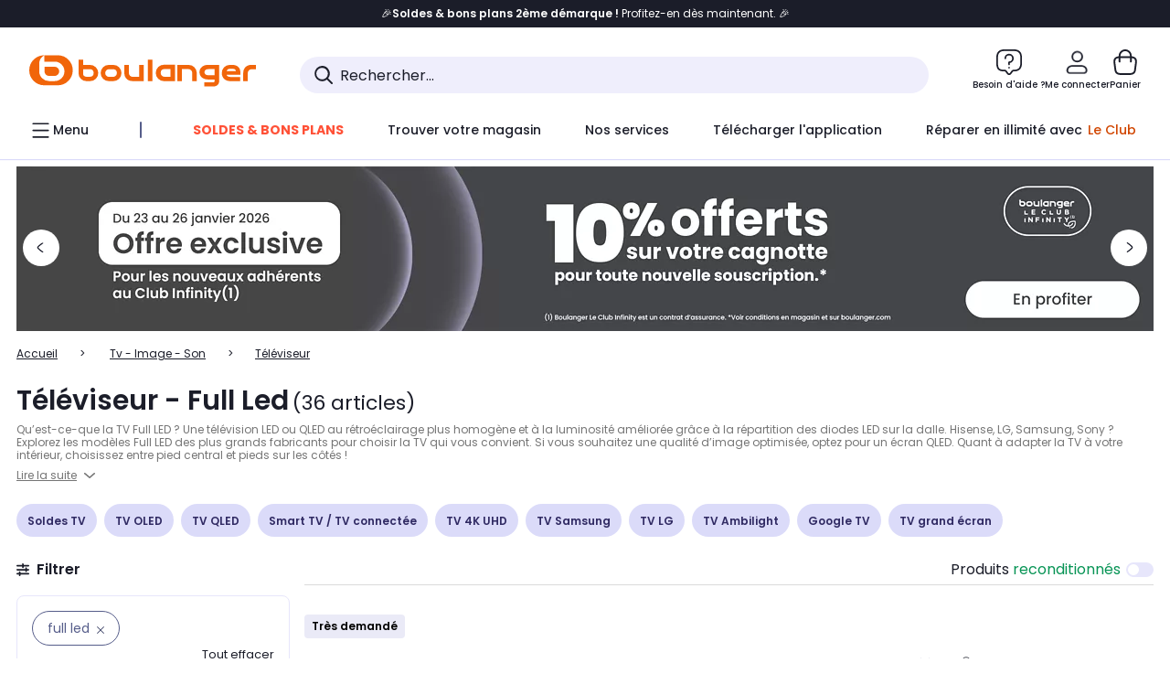

--- FILE ---
content_type: application/javascript
request_url: https://www.boulanger.com/Jb-_CS9-mq7u/BqXq0D/X-wN15/aOiEfNLt8kXzLb/XEcFAQ/QCJxay/URBnQB
body_size: 172422
content:
(function(){if(typeof Array.prototype.entries!=='function'){Object.defineProperty(Array.prototype,'entries',{value:function(){var index=0;const array=this;return {next:function(){if(index<array.length){return {value:[index,array[index++]],done:false};}else{return {done:true};}},[Symbol.iterator]:function(){return this;}};},writable:true,configurable:true});}}());(function(){Vt();ZWC();RVC();var pp=function(z4,HU){return z4+HU;};var z7=function Rx(TB,qd){'use strict';var Og=Rx;switch(TB){case rm:{var FB=qd[Y9];var NP=qd[Ym];var LP=qd[GQ];Bd.push(BT);FB[NP]=LP[NT(typeof OW()[JT(xg)],pp([],[][[]]))?OW()[JT(nT)].call(null,wx,bV):OW()[JT(sj)](cN,ST)];Bd.pop();}break;case zR:{var dc=qd[Y9];Bd.push(l2);var qx;return qx=dc&&Vg(gU()[N4(kW)](VU,YX),typeof HC[OW()[JT(MW)].apply(null,[Ec,fE])])&&NT(dc[LT()[WV(Eg)].apply(null,[Kx,BR,K2,vV])],HC[OW()[JT(MW)](Ec,fE)])&&qV(dc,HC[OW()[JT(MW)](Ec,fE)][VV()[TW(g4)].call(null,VL,bL,pj)])?OW()[JT(F7)].apply(null,[rT,Rg]):typeof dc,Bd.pop(),qx;}break;case Ym:{return this;}break;case Yf:{Bd.push(FE);var gx;return gx=N7()[xd(dd)].apply(null,[tL,XV]),Bd.pop(),gx;}break;case sw:{var H7=qd[Y9];var RW;Bd.push(nU);return RW=H7&&Vg(gU()[N4(kW)].apply(null,[VU,tB]),typeof HC[OW()[JT(MW)](OE,fE)])&&NT(H7[LT()[WV(Eg)].call(null,Kx,PU,Sj([]),n7)],HC[OW()[JT(MW)](OE,fE)])&&qV(H7,HC[OW()[JT(MW)](OE,fE)][VV()[TW(g4)].call(null,F7,bL,XT)])?OW()[JT(F7)](xj,Rg):typeof H7,Bd.pop(),RW;}break;case Lb:{Bd.push(ng);this[cU()[m2(V4)].apply(null,[lE,P2,CV,rW,LN])]=Sj(nU);var gp=this[cU()[m2(Q4)](tV,Q4,RU,XN,tP)][nU][LT()[WV(X7)].apply(null,[mg,vt,tP,Sj(Sj(Gc))])];if(NT(N7()[xd(Np)](Fc,nU),gp[gE()[sx(v4)](dp,Qv)]))throw gp[NT(typeof N7()[xd(dd)],'undefined')?N7()[xd(DE)].call(null,YL,G4):N7()[xd(k2)](qv,r7)];var NB;return NB=this[OW()[JT(LN)](LX,xV)],Bd.pop(),NB;}break;case pw:{var Qc=qd[Y9];var vL=qd[Ym];var BU=qd[GQ];Bd.push(s2);try{var dE=Bd.length;var Zp=Sj([]);var sP;return sP=sV(pf,[gE()[sx(v4)](dp,pm),TN()[jx(V4)](HP,p4,Dd,EB,hW),qV(typeof N7()[xd(Gx)],'undefined')?N7()[xd(k2)](Y1,r7):N7()[xd(DE)].apply(null,[rL,vB]),Qc.call(vL,BU)]),Bd.pop(),sP;}catch(mL){Bd.splice(SW(dE,Gc),Infinity,s2);var rP;return rP=sV(pf,[qV(typeof gE()[sx(OL)],pp('',[][[]]))?gE()[sx(v4)](dp,pm):gE()[sx(Gc)].apply(null,[Ex,Sp]),N7()[xd(Np)].call(null,Ix,nU),qV(typeof N7()[xd(FP)],'undefined')?N7()[xd(k2)](Y1,r7):N7()[xd(DE)](U4,Fc),mL]),Bd.pop(),rP;}Bd.pop();}break;case ZX:{return this;}break;case tv:{var vj=qd[Y9];Bd.push(zj);var vT=HC[OW()[JT(Jp)].apply(null,[lP,RL])](vj);var sW=[];for(var MB in vT)sW[NT(typeof VV()[TW(xL)],'undefined')?VV()[TW(K2)].call(null,wj,G2,rW):VV()[TW(p4)](Aj,bg,sR)](MB);sW[NT(typeof gE()[sx(Bj)],pp('',[][[]]))?gE()[sx(Gc)].apply(null,[kg,zc]):gE()[sx(n7)](bL,BN)]();var mW;return mW=function MP(){Bd.push(F2);for(;sW[OW()[JT(nU)].apply(null,[Cg,tx])];){var qT=sW[LT()[WV(LN)](ZE,j7,zE,Sj(Sj(nU)))]();if(ON(qT,vT)){var IN;return MP[OW()[JT(sj)].call(null,RB,ST)]=qT,MP[cU()[m2(V4)].apply(null,[b4,P2,CV,Sj(Sj({})),kW])]=Sj(Gc),Bd.pop(),IN=MP,IN;}}MP[cU()[m2(V4)](b4,P2,CV,bP,v4)]=Sj(nU);var Pc;return Bd.pop(),Pc=MP,Pc;},Bd.pop(),mW;}break;case RX:{var MN=qd[Y9];var lc;Bd.push(X4);return lc=MN&&Vg(qV(typeof gU()[N4(DE)],'undefined')?gU()[N4(kW)](VU,JR):gU()[N4(P2)].call(null,j2,rp),typeof HC[OW()[JT(MW)](CX,fE)])&&NT(MN[LT()[WV(Eg)](Kx,dR,Q7,fE)],HC[OW()[JT(MW)].apply(null,[CX,fE])])&&qV(MN,HC[OW()[JT(MW)].apply(null,[CX,fE])][VV()[TW(g4)](Sj(Sj({})),bL,Mv)])?OW()[JT(F7)](Dm,Rg):typeof MN,Bd.pop(),lc;}break;case Rb:{var PV=qd[Y9];return typeof PV;}break;case fw:{var kE=qd[Y9];return typeof kE;}break;case xm:{var cW=qd[Y9];var KV=qd[Ym];var Uc=qd[GQ];return cW[KV]=Uc;}break;case Gk:{var Jc=qd[Y9];Bd.push(v7);var Rj;return Rj=sV(pf,[VV()[TW(rg)].call(null,Sj(Sj(Gc)),R4,Fz),Jc]),Bd.pop(),Rj;}break;case Sz:{return this;}break;}};var ZL=function(DP){return ~DP;};var Ap=function Oj(Nj,nB){var Fd=Oj;do{switch(Nj){case Rv:{Fg=GN*K2+p4*bP+g4;AU=wP*Gc*P2*p4*bP;kU=QB*Jp-Fg-AU+vN+GP;Nj-=mm;W2=bE+hx+Mg+Td-pN-kU;PU=V4*Gc*GN+Q4*K2;Wd=wP+P2+F7*V4+GN;KU=P2*Q4+GN*wP*Gc;pP=P2+GN*K2-F7-g4;}break;case w1:{Nj=EQ;Ac=F7+K2+wP*p4*Q4;qj=K2*bP-P2+F7*g4;HN=GN*wP+bP+Gc;Wx=p4+Eg*F7*g4+P2;hT=bP*P2*F7*Gc-K2;ZV=Eg*K2*P2*p4+Gc;}break;case cQ:{Nj+=s9;hg=GN+Eg+F7+K2*V4;bB=g4*Q4+F7+GN*wP;fV=wP+Eg*g4*p4*V4;Ad=F7+GN-bP+p4;Mj=wP*g4*Eg+bP*p4;c7=F7*K2*Gc+g4+GN;B2=F7+GN-p4+K2-g4;}break;case jC:{Sx=wP+GN+P2+V4;Nj+=Mk;Vc=Q4*Eg-K2*wP+GN;qc=GN+wP*bP-V4+Eg;AT=wP+K2+V4*Q4+F7;Yg=K2*GN+Eg+Q4*p4;F4=wP+Q4*P2*Gc*p4;}break;case OR:{Nj+=YC;DN=p4*K2*wP-Eg-P2;Qg=V4*GN-F7-p4;V7=Q4*Eg*wP-g4*GN;PL=K2+wP*GN-P2*V4;IL=V4*Eg*Q4+GN-Gc;Ej=p4-K2*Gc+V4*GN;qU=GN*bP*g4+Eg+Q4;XE=Q4*p4+wP+GN+g4;}break;case YD:{Qj=V4*F7+p4*g4*Q4;UW=Eg+GN*P2-g4+K2;mB=bP*F7*g4-P2+p4;dP=K2+wP*V4*Q4-Eg;JW=Eg*bP*F7-wP+V4;cB=wP*p4*Q4+P2+g4;Nj=KX;}break;case pt:{AV=K2*Gc*Q4+GN*wP;QL=F7*K2+g4*Eg;Nj+=OD;Yj=V4*Eg*K2+bP*GN;jg=V4*K2*Q4-P2*Eg;Gp=V4*GN-F7*P2-K2;t4=wP+p4*P2*F7+bP;}break;case HX:{ZU=K2+GN*p4+V4;Nj=A6;GE=Q4*GN+p4-g4*K2;dT=GN+bP*wP*F7-Q4;QU=p4+GN+K2*wP+F7;lg=wP*GN+P2+bP+K2;q7=Gc*V4*GN+Q4;px=wP-K2+Q4*F7+bP;rE=GN*V4-g4-bP*wP;}break;case Uz:{Nj=UQ;for(var nL=nU;RE(nL,nj[OW()[JT(nU)].apply(null,[Yb,tx])]);nL=pp(nL,Gc)){(function(){var NW=nj[nL];var Vj=RE(nL,fj);Bd.push(b7);var w2=Vj?gU()[N4(nU)].call(null,g7,z6):qV(typeof gE()[sx(Gc)],pp([],[][[]]))?gE()[sx(nU)](Dd,r2):gE()[sx(Gc)](Dj,VU);var fA=Vj?HC[qV(typeof gE()[sx(Gc)],pp('',[][[]]))?gE()[sx(g4)](sj,Om):gE()[sx(Gc)].call(null,gJ,N3)]:HC[gU()[N4(g4)](MW,Ut)];var Eq=pp(w2,NW);rQ[Eq]=function(){var gG=fA(E5(NW));rQ[Eq]=function(){return gG;};return gG;};Bd.pop();}());}}break;case Sm:{AO=E3+s4+X0-pZ+Zl;Nj-=jQ;GI=wP*K2*bP*P2-Gc;kK=F7*Eg-g4-Q4+V4;GF=GN*bP*g4-F7+Gc;}break;case UR:{vK=p4+F7*V4-bP+GN;EG=GN*g4+wP-V4+bP;H0=Gc+p4*K2*F7-V4;OO=g4*K2-wP+GN*P2;H3=Eg*V4*Q4-g4+Gc;AK=bP*Q4*F7-g4*V4;Nj+=AX;I4=Q4*P2*V4-p4+wP;Pn=g4-p4+V4*F7+GN;}break;case nw:{for(var FS=SW(FZ.length,Gc);TA(FS,nU);FS--){var pO=jZ(SW(pp(FS,rK),Bd[SW(Bd.length,Gc)]),qO.length);var g5=BM(FZ,FS);var Y4=BM(qO,pO);d5+=VI(k9,[fG(zn(ZL(g5),Y4),zn(ZL(Y4),g5))]);}return bI(OR,[d5]);}break;case W1:{XZ=Gc-Q4+GN*K2;tY=P2+g4*Gc+p4*GN;EA=K2*Gc*wP*Eg*bP;kJ=Gc-K2+GN*wP-p4;m3=F7+Q4-Eg+K2*GN;qq=V4*GN+bP*p4-Gc;Nj=UD;}break;case Jv:{Yn=Q4*GN;b5=bP*p4+g4*wP*Q4;Nj+=FR;NM=P2+V4*Eg-wP*g4;mJ=F7*P2*K2-V4;WZ=Gc-Eg+GN*g4*K2;}break;case Mw:{qG=Q4*K2*wP;R3=V4*g4+K2*GN+wP;TS=P2+K2*V4*wP+p4;Nj-=jQ;M0=Eg*GN-P2+bP*p4;}break;case TC:{Nj+=w;VF=Eg*wP*Q4-V4*g4;wK=wP*g4*F7-Q4;SK=GN*Q4-F7-g4-wP;S3=F7*Q4+g4+p4+bP;Qq=Eg-F7+V4+GN*P2;}break;case mv:{JI=g4+Eg*GN+P2*wP;EJ=K2+GN*p4+P2+wP;UG=K2*p4*Gc*Eg+P2;bn=g4*F7*p4+GN-V4;WH=GN*bP-P2-K2+F7;ZM=Gc*GN*K2-Eg+wP;YJ=P2*GN-p4+g4-Gc;Nj=Y6;jq=GN*V4-Gc-K2-wP;}break;case fQ:{Nj=Rz;SS=F7*V4-Gc+bP+g4;YL=p4*GN+g4+bP*Q4;G4=F7+GN*P2+bP+K2;l3=F7*wP-Gc+V4-P2;jG=F7*bP*Eg+P2+wP;LK=Gc+Eg*wP+K2*GN;jJ=bP*GN+g4+wP+p4;}break;case AQ:{jI=P2+wP+GN*bP;Nj+=Fm;UF=V4+F7-bP+GN*p4;jA=GN*Gc*wP+p4*bP;SA=g4*P2*V4*p4-Gc;JA=P2*F7+V4*Q4-Gc;CK=Q4+Eg+F7*wP+K2;}break;case DD:{BY=F7+GN*V4+Eg+p4;Ql=wP-P2-K2+V4*F7;Nj=Ez;mI=K2+bP+GN*p4+g4;CA=GN*bP+p4-P2+wP;}break;case wD:{d0=GN*Q4+bP-K2-wP;Nj=kX;Sq=p4*Gc*GN+bP*K2;CG=Q4*Gc-F7+GN*wP;xj=Q4-p4+P2*GN;WJ=F7*V4+P2*K2*Q4;kG=F7+wP*Q4*bP+p4;}break;case L1:{VL=K2*wP*g4+Eg-P2;Dd=wP+P2*F7-Eg*Q4;PJ=Q4+wP*g4-V4-P2;xL=bP-V4-Gc+P2*p4;RL=bP+P2+g4+K2*V4;QJ=p4*g4+Q4*P2;Nj-=DX;}break;case nz:{NJ=F7+p4*GN-g4-Q4;nK=K2*Eg-P2+GN*V4;p5=Gc+p4*K2*V4+F7;Nj+=k6;BK=wP*F7-g4-p4*V4;}break;case KC:{for(var hO=nU;RE(hO,XK[pM[nU]]);++hO){vF()[XK[hO]]=Sj(SW(hO,Eg))?function(){cS=[];Oj.call(this,fm,[XK]);return '';}:function(){var IF=XK[hO];var mK=vF()[IF];return function(MA,T3,tG,DI){if(NT(arguments.length,nU)){return mK;}var jF=VI(dw,[zE,T3,tG,DI]);vF()[IF]=function(){return jF;};return jF;};}();}Nj-=bX;}break;case xv:{cG=F7*Q4+p4*GN+wP;xI=Eg-p4+bP+F7*Q4;cO=GN*wP-K2-Gc-F7;Nj+=mb;xA=GN*Eg+P2-F7+wP;}break;case MQ:{NZ=GN+F7*Q4-K2+P2;jY=GN*V4+wP-F7+bP;Yl=F7+GN*g4*P2+K2;XT=V4*g4*P2*Eg+p4;Nj-=IR;T0=V4*p4*K2*g4-wP;Un=GN*P2+bP+Eg*g4;hS=V4+Eg*P2*bP*Q4;ln=p4*GN+Gc+Eg;}break;case fC:{Q5=V4*Gc*F7+Q4+GN;QG=V4*GN-wP-K2*Q4;Nj-=Jv;NS=V4*F7+GN*bP+Eg;vN=GN*Eg-F7*V4-bP;Ln=g4*Eg*F7+GN-V4;OK=GN*wP+bP-V4*p4;hJ=K2-g4-bP+GN*Eg;LO=F7+bP*GN-wP-P2;}break;case U9:{Nj=Kw;OL=V4*g4+bP*K2-P2;DE=p4*P2-wP+K2;Q7=Eg*wP-P2-p4*bP;kW=Eg+bP*K2-Gc-V4;Np=V4*bP+g4-P2;lM=P2*g4+K2+V4*bP;Gx=wP+p4-Q4+g4*bP;v4=K2+V4*P2-bP-g4;}break;case Xh:{DH=GN*p4+Q4*wP+Gc;D5=F7+g4*GN+P2-V4;F3=K2*Q4+g4+GN*Eg;ZH=P2-wP+F7+V4*GN;E3=F7*p4+K2*GN;X0=F7-wP+GN*p4+bP;pZ=Eg*GN+V4-Q4*bP;Nj=Sm;Zl=Eg+bP*V4*Q4-GN;}break;case dQ:{tO=GN*wP-V4+g4+P2;Nj+=kh;Mq=V4+bP*wP*F7-Q4;JH=F7*Eg+Q4-Gc;SF=Gc+P2+F7*wP-Q4;DA=p4*F7+wP+V4-bP;Sn=GN*wP+Eg-P2*V4;XH=GN*Eg+Gc+p4*wP;}break;case xX:{XN=bP*Q4*g4+p4*K2;Nj-=mt;A4=GN+bP*F7*Eg+P2;DO=F7+P2*Q4*V4*bP;HO=Eg+Q4*wP*V4*Gc;LA=F7*wP-Q4-bP-K2;wn=GN*Gc*wP-Q4*g4;}break;case qR:{kn=Eg*GN-Gc-V4*Q4;G3=F7-Eg+K2+GN*wP;qJ=F7*g4+GN*V4-Eg;G2=K2-V4+p4*GN;Nj=kR;tK=Gc*F7*P2*K2-GN;hY=g4*GN+K2+p4+Eg;jM=GN*K2-Q4-bP*wP;tL=V4+Q4*bP*K2*p4;}break;case kX:{Kn=Q4+K2-wP+GN*P2;gY=wP*GN-p4+K2;PG=F7*K2*bP-V4*wP;JY=bP+P2*GN+wP+g4;mY=GN*wP-bP+p4*Q4;Nj=qR;V3=bP+g4*p4*K2*V4;}break;case mQ:{tH=g4*GN-wP*P2-bP;p0=F7+wP+g4*V4*P2;OI=Eg*Gc+GN;Nj-=Iv;UJ=F7+K2+wP*GN;CZ=p4-Eg+wP+GN*Gc;YA=wP+GN+P2-bP+Gc;K0=P2*bP*wP+K2;}break;case Bz:{FP=Gc+bP*Eg+Q4-wP;hW=P2*V4+Eg*Gc;XF=wP*g4+Eg*bP+Gc;QB=bP+wP*V4;QI=F7+wP+V4-g4;X3=V4*Eg*Gc-g4;Nj-=AC;R4=p4*V4+F7;}break;case RC:{j0=wP-Q4+V4*p4*P2;Nj=vv;M3=Q4+GN*wP+K2+Gc;ZG=Gc+V4*wP-P2-Eg;j3=wP*P2*p4*g4+Eg;w3=P2*Gc+Q4+GN*K2;RK=K2*g4*V4*wP-bP;}break;case Bw:{while(Z0(IM,nU)){if(qV(x0[HM[g4]],HC[HM[Gc]])&&TA(x0,PF[HM[nU]])){if(Vg(PF,JG)){pJ+=VI(k9,[sA]);}return pJ;}if(NT(x0[HM[g4]],HC[HM[Gc]])){var fY=GH[PF[x0[nU]][nU]];var V0=Oj(tR,[IM,fY,nH,Sj(Sj([])),x0[Gc],pp(sA,Bd[SW(Bd.length,Gc)])]);pJ+=V0;x0=x0[nU];IM-=sV(ZX,[V0]);}else if(NT(PF[x0][HM[g4]],HC[HM[Gc]])){var fY=GH[PF[x0][nU]];var V0=Oj.apply(null,[tR,[IM,fY,Sj(Sj(Gc)),R4,nU,pp(sA,Bd[SW(Bd.length,Gc)])]]);pJ+=V0;IM-=sV(ZX,[V0]);}else{pJ+=VI(k9,[sA]);sA+=PF[x0];--IM;};++x0;}Nj-=tX;}break;case ph:{Aq=Q4*Eg*p4+GN+F7;AM=Q4*Gc*GN-g4-Eg;sI=wP*GN+g4+V4-K2;Nj+=FQ;HA=wP-Gc+GN*K2;Cn=p4*Gc*Eg*Q4;VG=K2*Q4-Gc+wP*GN;}break;case vh:{dp=F7-P2+wP+Q4*p4;cF=GN*g4*bP+F7;PY=wP*Q4*V4+K2+Gc;k3=F7*wP+Eg*g4*V4;Nj+=lk;Ix=GN*Q4-Eg-bP*V4;bO=V4*p4*Q4*Gc+g4;}break;case N6:{BF=V4*GN+P2*K2+Gc;cA=F7*g4*Q4-wP+K2;TZ=K2*F7*bP-g4-wP;lK=p4*wP*bP+Eg;Nj-=Ob;Cl=V4*p4+bP*P2*wP;BO=wP*bP*F7-p4;}break;case hf:{n4=F7*g4+Q4-P2;mg=wP+bP-V4+Eg*Q4;Jp=p4*g4+Eg-K2;rg=K2*wP-Gc-g4*Eg;Pq=Q4+p4+P2*K2-g4;Nj=Xz;k2=wP+bP+Q4-K2+P2;k0=g4+p4-bP+wP+Q4;LN=Eg*bP+g4+Q4+K2;}break;case wv:{Nj=A;hF=Gc+GN*wP+K2-Q4;Iq=Q4*F7+GN+V4*g4;sS=Eg*p4*Q4+g4*P2;bl=p4*V4+Q4+GN*K2;}break;case Dv:{YI=wP*GN+P2*Gc*Eg;GK=GN*Eg-p4-Q4-g4;Nj+=Xk;PO=Eg*F7+GN*p4+K2;EF=F7+GN*Q4-wP*p4;YM=p4*GN-K2+Eg*P2;HY=GN+wP*bP*P2+Gc;}break;case Y6:{lA=g4-Q4+wP+K2*F7;F0=P2*V4+F7*p4*bP;lO=p4*bP+F7*Q4+K2;Nj=wv;n3=K2*GN+g4-V4*bP;LS=bP*P2*Q4*p4;kO=bP*Q4*p4*Gc-V4;wY=K2+P2*GN-Eg;J0=wP*Gc-Eg+p4*GN;}break;case Cz:{Nj=Bw;var x0=nB[Ph];var Gq=nB[Nk];if(NT(typeof PF,HM[bP])){PF=JG;}var pJ=pp([],[]);sA=SW(Gq,Bd[SW(Bd.length,Gc)]);}break;case tk:{Nj=Db;while(RE(cI,Fq.length)){OW()[Fq[cI]]=Sj(SW(cI,nT))?function(){return sV.apply(this,[sw,arguments]);}:function(){var mS=Fq[cI];return function(LG,TI){var sq=NH(LG,TI);OW()[mS]=function(){return sq;};return sq;};}();++cI;}}break;case kv:{gF=p4*wP*Q4+V4;Zn=p4-P2+Eg*V4*wP;VH=Gc*p4-F7+GN*Q4;v0=GN*wP+V4-Q4*K2;j5=V4+g4*GN-P2+p4;Jn=F7-Q4+wP*GN-g4;Nj+=Wz;nq=GN+wP*Eg*P2*bP;}break;case tt:{BA=GN+wP+p4*V4*g4;Nj+=XX;On=bP*F7*Eg-p4+g4;lY=K2*P2*bP*Eg+p4;NK=wP*GN-Gc-V4*P2;}break;case St:{M4=Q4+Eg+K2*F7*P2;tA=bP*P2*F7+p4;r7=Q4*V4+P2*bP-p4;Nj-=BC;rl=p4*GN*Gc-V4+bP;}break;case j6:{bF=K2-wP+GN*g4-F7;GJ=K2*p4+GN*V4-P2;I0=GN*V4+Q4+F7*K2;gM=p4*GN+P2*wP*K2;fq=Eg+g4+wP*F7-V4;Nj+=T9;QO=p4*K2+g4*F7*wP;LM=F7*Eg+K2+Gc+p4;}break;case SR:{Nj-=Nm;Gn=K2*GN-P2+wP-g4;hI=Eg+bP*GN+Q4-F7;GO=V4-F7+Gc+GN*Q4;f5=Eg*GN-wP-V4;}break;case Vw:{tl=F7*Eg*bP*Gc-V4;bA=wP*Eg*p4+bP-Gc;HI=wP+K2*GN-V4;dZ=GN*p4+F7+Eg-P2;tV=P2*K2*F7-bP*Gc;RS=Q4*g4*K2*V4+wP;Nj=xv;}break;case K1:{XA=Eg*P2-p4+wP*GN;Nj-=mt;W3=p4+P2*F7-K2*bP;Gl=Eg*p4+bP*wP*F7;VJ=bP*F7-V4-P2-g4;}break;case bm:{fE=F7+P2*Q4-wP;Nj=gw;g3=GN+Q4*bP-wP+Eg;Yb=P2+GN*g4-bP;tx=GN+P2*g4+V4+bP;b7=K2-F7+wP*Eg*V4;Dj=F7*Eg*g4+GN*K2;r2=F7*V4*bP+p4-K2;gJ=F7+p4*wP*V4+Q4;}break;case Zf:{AZ=Eg+p4*wP*Q4;Nj=P;LZ=P2*bP+wP*GN+Eg;xH=F7+wP+V4*K2*P2;Hq=Eg*GN-g4-p4*P2;}break;case kR:{j7=V4+P2*Gc*p4*wP;RB=P2*GN+Eg+wP-K2;Nj=Tw;b4=Q4*bP*V4+K2*wP;wA=F7+GN*Eg+bP;TO=wP+g4*bP*GN+Eg;}break;case kw:{lS=p4-P2+GN*bP;xO=Eg*p4+g4*wP*K2;Nj-=WD;K3=V4*K2+GN-p4;lJ=V4-Gc+bP+wP*GN;sO=g4*wP*p4*Q4-GN;B0=wP-g4*bP+GN*P2;Qn=Gc-p4+V4+K2*F7;SH=bP*F7*Gc*K2-V4;}break;case Ez:{Nj=Gw;En=Ql-mI+qc+JS+CA+QB;Jl=bP*F7*Q4+P2-p4;hG=F7*wP-bP+P2-Q4;YS=p4*Gc+Q4*P2*wP;SY=V4*p4*K2-P2*bP;mq=p4*GN-Eg-P2+g4;U4=GN-Q4+F7*V4+bP;}break;case Hz:{zl=Q4*K2*Gc+P2+GN;vH=Eg*F7-K2-bP-Gc;Tq=P2*Eg*F7+V4+bP;FY=Gc+p4*GN+P2*Eg;lP=GN*V4+p4*Q4*g4;m0=Eg*GN+F7+K2*g4;Nj+=Sw;bK=GN+wP*Q4*Eg+bP;tJ=Gc*g4+GN*bP-wP;}break;case fD:{Nj+=wh;W5=Q4+K2*F7*Gc*P2;CI=bP+V4*GN+Eg-F7;sM=wP*F7*g4+Gc-GN;VY=K2*wP+V4*GN;CY=V4*p4*Q4+P2+Gc;}break;case Gm:{GP=V4*p4*wP+g4;Z3=P2+GN*K2+wP-p4;GZ=P2*bP*Eg-K2+V4;OH=wP*V4*p4-Q4*Gc;Nj=J1;v5=Eg*V4+GN+K2*F7;}break;case Hk:{X5=bP*p4*wP-K2-F7;QS=g4*GN+K2+F7;f0=Q4+bP*F7-Eg-V4;cK=V4*p4*Q4*g4+bP;Nj=Ov;bJ=p4-Gc+V4*Q4*P2;}break;case Tw:{xK=F7*wP+Q4+bP-P2;Nj=fQ;bG=g4-Gc+P2*GN-Eg;JK=Q4*F7*Gc+p4-bP;cq=wP+GN*Gc*Eg-F7;jS=V4+bP*GN+p4+P2;VS=GN+p4+V4+F7*Q4;}break;case Lb:{WK=[AH(g4),XV,AH(lM),XF,AH(wP),AH(rg),Pq,AH(bP),Gc,AH(Gx),kW,g4,K2,AH(P0),F7,Jp,AH(PJ),XV,AH(wP),Eg,P2,AH(K2),bP,Gc,bP,AH(P2),Eg,AH(V4),XV,AH(Gc),XV,AH(MW),K2,AH(LN),bL,AH(gA),rg,XV,AH(X7),MW,MW,AH(MW),nT,p4,AH(gA),nH,AH(Eg),AH(K2),K2,AH(sj),Gx,AH(Pq),wP,AH(Gx),GS,AH(P2),XV,AH(GS),Np,MW,AH(k2),AH(Jp),wP,p4,Gx,P2,AH(V4),AH(Eg),AH(HF),P2,AH(K2),nT,AH(Eg),AH(Gc),AH(bP),AH(bP),bg,AH(MW),nT,AH(V4),AH(v4),hW,AH(Eg),V4,AH(V4),wP,p4,P2,AH(p4),AH(bP),AH(Gc),AH(bP),xL,AH(Gx),AH(Jp),Jp,Gc,MW,AH(kW),AH(p4),g4,AH(F7),GS,sj,AH(sj),AH(Gc),AH(Gc),g4,p4,AH(g4),AH(Jp),V4,g4,Eg,AH(MW),n4,AH(Gc),AH(p4),K2,[nU],AH(PZ),Q7,nT,AH(Jp),MW,Gc,AH(Jp),AH(nO),vV,AH(nT),FP,AH(QB),mg,AH(Jp),AH(K2),PJ,AH(nT),AH(n7),AH(xg),FP,AH(Gc),Gc,SJ,V4,AH(rW),AH(P2),AH(Eg),AH(g4),Gx,AH(wP),xL,AH(wP),AH(Gx),sj,AH(XV),AH(dd),Q4,tP,AH(bP),AH(Q7),nU,QJ,AH(K2),AH(ml),F7,AH(g4),AH(wP),K2,AH(Eg),AH(sj),kW,p4,dd,bP,AH(g4),AH(vV),QI,AH(nT),g4,AH(LN),X3,sj,AH(P2),xL,AH(xL),kW,AH(Jp),XV,AH(xn),lM,[nU],P2,AH(k2),Gx,wP,AH(bP),AH(p4),V4,wP,wP,AH(Q4),Dd,AH(fE),Eg,AH(Gc),Gc,bP,nU,AH(Jp),wP,AH(Q4),MW,AH(XF),nT,AH(g4),bP,AH(P2),AH(Eg),XV,AH(XV),AH(Gc)];Nj=Db;}break;case MC:{GY=p4+GN*Eg+F7;fJ=Eg*GN+bP+g4;TY=GN*Eg+F7+Q4*g4;Nj-=Qw;Kq=GN*g4+Eg*F7-Q4;gn=Eg*F7+P2*Q4+K2;rO=Eg-wP-g4+p4*GN;}break;case AX:{R0=V4*GN+p4-g4+F7;HS=p4*P2+GN*V4;Nj-=G;ES=bP-P2+F7*wP*g4;EY=GN-Eg-V4+F7*Q4;SZ=Q4*GN-bP-wP-P2;wF=F7*Eg+P2-K2*wP;}break;case c6:{while(RE(SM,fS.length)){VV()[fS[SM]]=Sj(SW(SM,K2))?function(){return sV.apply(this,[k9,arguments]);}:function(){var dA=fS[SM];return function(S4,hM,pF){var J3=ZJ(QI,hM,pF);VV()[dA]=function(){return J3;};return J3;};}();++SM;}Nj-=Oh;}break;case gX:{pG=V4+p4*GN+bP-P2;fZ=Q4*F7*Gc+p4-P2;z3=V4*P2*Q4*bP-Gc;Nj=rm;hn=Gc*F7*V4-p4+P2;Bn=bP-wP+K2*GN+p4;OG=Gc+g4*p4+Eg*F7;JM=Gc*wP*Q4*p4+K2;JJ=GN-Q4+p4*wP*V4;}break;case z9:{vI=Eg+GN+V4+g4-bP;pK=wP+GN+Q4-bP;SI=p4*GN+Eg*bP+P2;dq=K2*Q4*wP+GN+p4;Nj+=Cz;KA=Eg*g4*Gc*wP*p4;RI=V4*wP*K2-g4+Eg;}break;case qQ:{ZF=g4+Q4*V4*wP-p4;UH=Q4*bP+F7*P2+K2;n0=g4*P2*V4+GN;kA=F7-bP+GN*Eg+P2;Vn=Eg*GN-p4+g4*V4;nS=Q4*F7*g4-V4-Gc;hH=GN*p4-K2*P2+g4;Nj-=UR;}break;case PX:{F7=K2*Gc*V4-Eg;wP=g4*p4-V4+K2;Nj+=Em;Q4=g4-Gc+wP;fM=Gc*F7*V4*g4+Q4;}break;case PR:{Nj=Yh;O3=P2*wP-F7+p4*GN;cY=p4+V4*GN-Eg-wP;t3=wP+bP*Q4*p4;CS=K2*Q4+Gc+Eg*GN;Q3=VL+xG-qI+CS;Xq=GN*V4-Gc+F7;YG=p4*F7+GN+wP*Q4;}break;case A:{C3=V4+K2+F7*P2*Eg;CJ=Gc+GN*p4-K2*bP;VM=bP*GN+Q4-V4-F7;ZI=g4+V4+Q4*wP*bP;Mn=GN*P2+Q4*Eg+bP;zq=F7+Gc+Eg*GN-wP;C5=GN*wP+Q4*Eg;Nj=Dw;DK=GN*Eg-bP+K2+F7;}break;case RD:{IK=K2+F7*Eg*Gc;hK=Q4*bP*g4+P2*F7;k5=Q4+F7+p4+GN+V4;fF=Q4-Gc+GN*wP+V4;qK=p4*GN-bP-F7-wP;Nj+=dv;dl=bP+V4*GN-Q4-g4;D3=Eg-P2-Gc+V4*GN;hl=Eg*p4+wP+GN+V4;}break;case Yf:{Hn=GN*V4-Q4-Gc;rn=g4+F7*V4-Q4-P2;Nj=Zf;Nn=wP*GN-p4*Gc;FA=F7*p4*bP-wP;RO=P2+F7*g4*Q4;}break;case KX:{Nj-=Ov;JZ=Gc*p4*Eg*V4;IO=P2+GN*Eg+K2+bP;zM=P2*F7*Gc*K2-Q4;sl=bP-F7+GN*Q4+g4;fl=Q4+wP*g4*K2*p4;FH=Q4+V4*GN+p4-bP;kl=P2*wP*K2*bP-p4;}break;case S6:{XI=g4*p4*F7-Q4*Gc;MZ=Gc*Eg*bP*F7;MM=V4*P2+wP*Eg*K2;Nj=Hk;RA=F7*bP*p4-V4-GN;}break;case rm:{s3=K2*V4*Q4-Gc-GN;PM=F7*V4-K2-Q4+g4;EI=K2*F7-bP+wP-Gc;kH=p4*V4*wP*Gc;Nj=ph;xq=K2*Q4*wP+Gc;}break;case RQ:{Nj=wR;K4=Q4*GN+p4-g4*Eg;vJ=P2*V4+Eg*GN;c5=p4*Eg*V4-Gc-wP;LJ=V4*wP*Q4+Gc+g4;w0=GN*bP+g4*F7*Q4;}break;case Hw:{VZ=bP*wP*Q4+GN-V4;B3=GN*wP-bP*V4;tM=K2+wP+F7*Q4-Gc;DZ=g4*p4*GN-Q4*F7;Nj=DD;WI=K2+Q4*wP*g4-V4;WG=P2*GN-wP+F7;}break;case Kw:{Bj=bP-F7+Q4*Eg+K2;VU=Gc+p4*Eg-P2*g4;Nj=L1;X7=Q4-Gc-K2+P2*V4;nT=Q4+K2+wP-bP*P2;MW=P2+bP+Gc+wP;vG=P2+Eg+V4*Q4;s4=g4*p4-F7+V4*Q4;ZE=K2*p4*g4+V4-Eg;}break;case dD:{xn=Gc+V4*K2+g4;PZ=g4*V4*K2-F7+wP;tP=Q4+g4*V4*bP;xg=P2-g4+bP*V4;Nj-=I1;MF=Q4+P2*bP*K2;IA=Q4-Eg+F7+P2*V4;}break;case HD:{rJ=Eg*GN-F7-K2;sF=wP*GN-g4+p4+Q4;XO=bP+Q4*K2*wP+V4;mO=g4*p4*F7+V4-K2;bE=V4*GN-F7-p4*Q4;kg=Eg*Gc*g4*F7-wP;RZ=Eg*F7+P2*GN+V4;Nj=Xh;mZ=K2*g4*p4*Q4;}break;case I9:{lI=P2*V4*Gc*K2+GN;t5=Eg+V4+GN*Gc*wP;NY=F7*V4*g4-bP-Gc;Nj+=z9;Kl=GN*p4-V4*F7-wP;}break;case zh:{dn=Q4*QB-Kq-gn+rO;AI=F7*P2*p4-Q4*Eg;AG=V4*GN-Gc-Eg*K2;pA=V4*GN+P2-F7+g4;R5=g4+V4+wP*F7+K2;nA=p4+bP*GN+Q4;Nj+=Zt;}break;case mt:{zG=p4*g4*V4*bP-K2;Nj+=xt;b3=Gc*p4*Q4*K2-P2;Rn=GN*Eg+wP-P2-F7;JO=Q4+bP-wP+K2*GN;}break;case Vh:{FO=p4*GN-bP-P2*wP;Nj=Am;fH=V4+bP*GN+Eg+F7;DM=Gc+bP+GN*Q4-F7;C0=GN*g4+bP-p4-Gc;}break;case Yh:{HP=wP+F7+GN*g4;vB=V4+g4*P2*F7-Gc;Ex=GN+K2*F7+bP*P2;Nj+=Gv;Sp=wP-g4+p4*K2*Q4;vq=GN+P2*wP*Eg-bP;xl=P2*Q4*bP*g4-p4;}break;case Nw:{UY=P2*g4*Eg*Q4-wP;UO=V4+K2*Q4*Eg+bP;lE=P2*F7+K2*GN+wP;Nj-=Tz;xJ=g4+p4*wP*Q4+GN;TH=p4*V4+g4+GN*Eg;qY=F7*wP+GN+Q4*Eg;}break;case t6:{return [[p4,AH(XV),kW]];}break;case hv:{Nj-=zD;ST=P2-Gc+wP*K2+GN;RU=Q4+P2*F7+Eg;wJ=Gc-P2+p4*wP+GN;E0=K2*F7-bP-Q4;pq=GN*bP+P2+wP*g4;qn=F7+V4*Eg*p4;}break;case cf:{BS=g4+V4+GN*P2+F7;KY=K2*GN-bP+F7+Eg;xY=Gc-g4+wP*V4*p4;Nj=p1;XY=F7-P2+K2*GN-bP;}break;case Xz:{Aj=V4*p4+F7-wP+P2;Nj+=fm;bg=V4+K2+g4+F7-P2;GN=V4*K2-bP+wP*Eg;OS=F7*K2+Eg*GN+Gc;zY=Q4*K2*bP*p4-V4;vV=Eg+wP*p4+P2*g4;}break;case xm:{var Fq=nB[Y9];mH(Fq[nU]);var cI=nU;Nj+=jt;}break;case Z:{GM=K2*Gc*GN-Q4+Eg;vA=wP+F7*V4+GN+bP;Nj-=Av;fI=wP+p4+Q4*V4*Gc;QA=F7*Gc*P2+V4*GN;ZK=p4+GN*K2+F7-V4;zH=P2+p4*Q4*wP+V4;U5=V4+Q4*wP-K2+p4;}break;case mm:{Nj=JC;LI=bP+wP*GN-F7-Eg;mG=wP*V4*K2-g4;rF=F7*g4*V4+Q4+K2;q4=V4*GN-Q4-Eg-g4;}break;case Dw:{Nj=nz;IJ=V4+Eg*F7-p4*bP;GA=GN*P2+g4+p4+V4;bY=V4+P2*GN-p4*g4;WA=Eg*p4+F7*wP-P2;MJ=Eg*wP+V4*Q4*g4;Y3=K2+GN*V4+g4*wP;nl=g4+F7-p4+GN*V4;OY=wP*F7+Gc-Eg;}break;case Qt:{qZ=p4+GN*Q4-Eg-Gc;vn=GN-Gc+Q4*Eg-wP;ZS=F7*Eg-Gc+Q4-bP;Nj=sw;El=GN*p4+P2+V4+F7;NA=p4-P2*bP+GN*V4;KK=Q4+wP+F7+bP+GN;BI=F7*K2*bP-Eg+V4;}break;case S:{Nj=hv;AJ=P2-Q4+K2*bP*F7;jK=K2*Eg*p4*P2+bP;Fc=wP*g4-P2+V4*GN;IS=V4*p4*g4*K2-bP;}break;case Wz:{IZ=p4*K2+P2*V4*Eg;Nj=AQ;tI=K2*Eg+p4*GN;r4=Q4+GN*Eg+V4*P2;gl=P2*Q4*wP-K2;lH=V4+P2*K2*F7-Q4;}break;case Mk:{BZ=GN*K2+Eg*V4*bP;Nj=dQ;O0=GN*V4+p4*Q4-bP;P5=Gc-Q4+F7*bP*wP;rZ=K2+V4*GN;mM=F7*Eg-p4;kY=wP*GN-P2-Eg-K2;LY=GN*P2-Eg-Q4-g4;}break;case Lk:{A3=GN*V4-p4+Eg*bP;l2=Q4*Eg*P2+GN-wP;kF=P2*wP*Q4*Gc+GN;Nj=cf;OM=p4*V4+GN+P2*Eg;xS=GN*p4-Gc+F7-P2;}break;case W9:{x3=wP+Q4*P2+GN-Eg;AF=GN*wP*Gc-F7-bP;QY=V4+wP-K2+Q4*Eg;b0=wP*Gc*GN-Q4-P2;P0=p4*bP+Eg-K2+F7;bL=bP+p4*Eg+Q4;SJ=Q4+wP*K2+P2-g4;Nj=bm;}break;case w6:{YZ=K2*GN-p4-g4*Gc;Nj-=Ok;WO=GN*Q4-p4*Gc-Eg;ql=bP*GN-P2+Eg*F7;zK=GN*P2*g4-Gc-F7;z5=Gc*p4*g4*Eg*Q4;rS=Q4+wP+Eg*g4*F7;}break;case t9:{Nj+=rt;return pJ;}break;case Th:{US=GN*Q4-P2*Gc*wP;xZ=K2*Q4*wP+P2+g4;Nj=AX;qS=K2-g4+F7*P2*Eg;c0=Q4*GN-F7*K2+P2;}break;case Iv:{zO=Gc*P2*g4*wP*V4;Nj+=Cm;Z4=V4*GN+bP-Gc+K2;gK=bP-wP+GN*g4-Eg;rI=Q4*K2*Eg+F7*bP;QH=p4*GN-g4-Q4-Gc;BN=Q4+bP+GN*Eg-wP;}break;case Hf:{Nj=pt;G0=V4+K2*F7+p4*Q4;c3=p4*F7*bP-g4*Q4;LF=p4-K2+Q4*F7;BJ=Eg*GN+F7-Q4*wP;}break;case P6:{var Ul=nB[Y9];var rK=nB[Ym];var qO=lZ[dI];Nj+=jD;var d5=pp([],[]);var FZ=lZ[Ul];}break;case KQ:{dK=bP*GN-F7-Q4;KM=GN*Q4-g4*wP;wl=Q4+GN*Eg-bP*V4;Nj=Hz;r0=GN*g4+Eg*Q4+F7;HJ=GN*wP-g4+K2;}break;case H6:{gI=Q4+g4*wP*F7+Eg;sZ=GN*bP-wP-P2-Gc;KG=GN*Eg-bP*Q4-P2;DS=F7*wP-V4*P2-Q4;cN=F7*P2-Eg+GN*V4;HH=Q4*wP*Eg;Nj-=O1;tZ=p4+Gc+K2*P2*Q4;hA=Q4*GN-g4*bP-F7;}break;case J1:{jH=GN*Eg+wP*Q4+p4;qF=V4*F7*bP-P2-GN;Nj=kQ;WY=g4+K2*wP*bP*P2;nI=g4+GN+Eg-p4;}break;case Ah:{Nj=jC;QZ=P2+K2+F7*V4+wP;TM=Gc*p4*GN-Eg*V4;tS=V4*GN-K2+Eg*bP;YK=g4+bP*Eg+GN*wP;Ml=bP+K2*GN-F7;zF=Eg*GN-wP-K2*P2;cH=V4+wP*bP*Q4;Rl=p4*g4-Gc+GN+wP;}break;case Am:{AS=V4*P2*g4*Q4+Eg;UK=V4-Q4+K2*F7*bP;Nj-=P9;vl=GN*Eg-p4+wP-Gc;}break;case w9:{PA=Eg+Q4*F7+P2+Gc;QK=P2+GN*Eg+V4*wP;Nj=Hw;Al=wP*GN-K2-V4-F7;rp=Gc*F7*Eg-K2+p4;zc=wP*g4*Q4+K2*Eg;}break;case zv:{HG=p4*wP*K2;kq=K2+P2*Q4*p4+V4;Nj=kv;FF=GN*wP+bP-V4-F7;CO=GN*Eg-P2*Q4+Gc;B5=p4*F7-bP+V4+Q4;HK=p4*F7+GN-Q4-Gc;lG=p4*F7-wP*Gc+V4;qM=P2*GN-bP*g4-wP;}break;case MX:{Nj+=k6;Fl=V4+bP*p4+wP*GN;qA=Gc*GN*P2-Q4+Eg;MO=K2*Eg+GN+F7*Q4;L3=F7*Q4+GN+p4+Gc;RG=GN+F7*Q4-g4*p4;}break;case Pf:{nZ=wP+Gc+V4*GN-Eg;ZA=bP+GN*P2+F7-wP;sH=GN*wP-F7+p4+K2;Nj+=b6;wO=V4*Q4-p4+P2+GN;S0=GN+bP-Eg+p4+F7;I3=K2*Eg+Q4+GN+V4;}break;case A1:{KS=g4*F7-P2-Gc+p4;dI=g4*K2-bP+GN+F7;HF=g4+P2*p4+K2*V4;nH=Gc+Q4*K2+bP-Eg;zE=Gc+Eg*K2+P2+F7;Nj-=fz;gA=wP+Q4+Eg*P2+bP;}break;case Bb:{return [p4,bP,AH(kW),Q4,[nU],AH(Np),[Gc],AH(g4),XV,sj,nU,AH(sj),g4,K2,AH(VU),RL,[P2],AH(nT),sj,AH(MW),K2,AH(OL),k0,AH(Gc),K2,AH(V4),AH(kW),AH(g4),XV,AH(gA),dd,sj,nU,AH(XV),kW,Eg,AH(XV),xL,nU,AH(P2),wP,AH(Jp),g4,K2,K2,AH(hW),Kx,wP,AH(Eg),kW,AH(nT),AH(xL),AH(bP),wP,AH(g4),Gx,AH(Pq),g4,AH(MW),kW,k2,nU,kW,AH(nH),bg,AH(Gc),nU,AH(wP),AH(g4),MW,AH(Gx),p4,AH(Gc),AH(p4),DE,AH(k2),Gx,V4,AH(wP),wP,AH(Eg),AH(P2),kW,Eg,AH(K2),AH(Q7),lM,bP,AH(kW),AH(Gc),Gx,AH(Kx),F7,AH(sj),sj,AH(XV),g4,bP,AH(g4),XV,AH(Dd),QJ,Q4,AH(g4),AH(K2),GS,sj,AH(XV),AH(Gx),AH(Gc),AH(P2),bg,nU,AH(P2),AH(rg),sj,nT,P2,AH(PJ),Jp,Gc,AH(Gc),V4,AH(Eg),AH(p4),AH(p4),g4,Jp,AH(PJ),[Gc],AH(Gc),AH(Gx),xL,bP,K2,AH(kW),Gx,nU,kW,AH(Bj),VU,AH(nT),nU,nU,VO,AH(XF),Gx,AH(XV),kW,AH(MW),sj,AH(K2),bP,AH(QY),QY,AH(kW),Jp,g4,AH(wP),V4,AH(m5),zE,Q4,AH(g7),NI,Gc,K2,AH(m5),YH,kW,AH(NI),rW,AH(kW),V4,AH(K2),AH(g4),MW,Gx,AH(fE),Dd,AH(XV),Eg,AH(Eg),V4,AH(V4),XV,AH(g4),Eg,AH(p4),DE,MW,AH(sj),K2,Q4,AH(bP),AH(g4),AH(V4),AH(wP),sj,AH(P2),AH(KS),g4,g4,g4,AH(Gx),Gc,Eg,FP,g4,AH(sj),Gx,AH(P2),Gx,Gc,Q4,AH(wP),bP,bP,AH(Eg),AH(k2),MW,sj,AH(nT),AH(FP),p4,AH(g4),AH(Jp),kW,AH(P2),AH(kW),nT,AH(V4),K2,P2,sj,AH(sj),AH(g4),xL,AH(Gc),AH(Gx),K2,AH(Eg),Gc,bP,AH(K2),AH(nT),Gx,g4,nU,g4,Jp,nU,[nU],AH(Aj),PZ,MW,[P2],AH(Gc),Q4,AH(dd),k2,P2,AH(V4),Q4,p4,AH(Gc),AH(KS),PJ,Pq,MW,AH(Gx),kW,AH(MW),AH(bP),AH(p4),AH(MW),Eg,AH(Bj),bg,AH(Gx),Gc];}break;case wz:{Nj=mQ;MS=K2*Q4+GN*V4-Gc;PK=wP*Gc*GN-bP+P2;Wl=wP*GN+P2-p4-K2;Yq=F7*wP+Eg-bP;}break;case vv:{r3=Q4*F7+K2*wP-Eg;Nj=KQ;EH=GN*p4-g4*K2*Gc;lq=GN*Eg-P2+F7+g4;Cq=g4-K2-Eg+P2*GN;q0=GN*p4-Gc-Q4;}break;case Sk:{FK=p4*Q4*wP+GN*g4;Nj-=sm;gq=K2+F7*P2*Eg*Gc;GG=wP*P2*bP*p4+Eg;EZ=Gc-V4+Eg*p4*Q4;}break;case Bm:{TG=wP+GN*K2+Eg+g4;cZ=Q4*g4-V4+GN;w5=bP+p4+V4*F7-Gc;Nj-=U9;rH=g4+bP+V4*K2*Q4;CM=F7*K2+Q4*g4+wP;}break;case v9:{II=Q4+GN*Eg+K2+F7;RY=p4+Q4*V4*wP+F7;FI=GN*Q4-Gc-bP*F7;PH=GN*V4+Q4*g4;DG=Eg+GN*p4+V4-Q4;dY=p4*GN-Eg+V4+bP;Nj+=tw;nY=GN*Eg+K2+V4+F7;}break;case C6:{AY=Eg*wP+GN*P2-V4;Nj-=Lz;BH=Q4+P2*F7*g4-GN;Wq=bP-F7+V4*GN-Gc;OZ=K2*GN+g4-P2;WF=GN*bP+wP-Gc;OJ=F7*K2*p4-wP-bP;}break;case df:{XS=P2*wP-K2+g4*GN;ZY=wP*F7-Eg-P2*p4;V5=F7*Gc*g4*Eg-K2;RH=wP*GN-p4*V4*Gc;gS=g4*Eg*F7-P2+Gc;KJ=F7+GN+wP*V4-g4;Nj-=CR;}break;case Oz:{Nj=OC;for(var MG=SW(bZ.length,Gc);TA(MG,nU);MG--){var LH=jZ(SW(pp(MG,YO),Bd[SW(Bd.length,Gc)]),J4.length);var RF=BM(bZ,MG);var L0=BM(J4,LH);pH+=VI(k9,[zn(ZL(zn(RF,L0)),fG(RF,L0))]);}}break;case P:{EO=K2+wP*Q4*P2-p4;HZ=F7+Q4*V4*wP+P2;hq=V4*bP*F7-Q4*Gc;OF=Q4*F7*g4-Eg*Gc;bS=g4*Gc+Eg+GN*p4;Nj=fD;Y0=Eg*F7*P2;}break;case dw:{Nj+=SQ;return [[AH(Q4),AH(Eg),Eg,bP,AH(bP),Gx,K2],[K2,AH(Eg),kW,AH(Eg),AH(g4)],[],[],[AH(MW),wP,p4],[],[]];}break;case T:{qH=GN+V4+F7*Q4*g4;KZ=GN*p4-bP-K2;DJ=GN-V4+F7*p4-wP;kM=GN+g4*V4*F7+p4;UI=V4*Q4+bP+K2*GN;Nj-=Zw;gH=g4*Gc-Eg+Q4*GN;}break;case JX:{dH=Gc+Q4-GN+V4*F7;z0=GN+P2-g4+bP*wP;Nj=St;TF=Eg*GN+V4*K2*P2;cn=V4+GN*Gc*wP+F7;rM=Gc+P2+Q4*Eg*g4;TJ=p4+K2*wP+V4*GN;Rq=g4*P2+bP+GN*Eg;}break;case Zk:{Nj=MQ;Ec=V4*p4*Eg*g4+bP;RM=wP+V4*GN+P2-K2;Uq=K2+P2*Eg+wP*F7;zA=GN*Eg+F7*wP;XJ=P2*GN+wP+bP-F7;FJ=wP+GN*Eg+K2*F7;v3=P2*wP*Q4+Gc-GN;PS=GN+Q4*P2*p4+K2;}break;case Yw:{xF=Eg*GN+V4+Q4*K2;mn=K2*GN+Eg+wP-Gc;CH=Q4+F7*g4*Eg-p4;kZ=Gc-g4+p4*Q4*Eg;Nj=YD;lF=g4+Eg*P2*F7+Q4;D0=GN*Gc*Eg+g4-K2;}break;case XX:{sj=bP*p4+wP-Gc-Eg;nU=+[];ml=V4*bP*Gc+wP-K2;XV=p4-wP+Q4+P2*g4;VO=V4*p4+K2*bP;Nj-=ww;}break;case IC:{q3=V4+F7+p4*GN+bP;Pl=K2*g4*wP*Eg-GN;DF=Eg*K2-Gc+GN*V4;bq=g4+K2+GN*P2+Gc;Nj=qQ;QM=Eg*p4+K2+GN*V4;tF=V4*wP+bP+F7*p4;}break;case EQ:{Nq=P2+V4*wP*K2;v7=p4+Eg*bP+GN*V4;sG=GN*g4*K2*Gc-F7;dJ=g4+Q4*GN-V4-wP;FE=wP+bP*V4+K2*GN;zj=g4+F7+Eg*wP*Q4;F2=Gc-K2+Eg*wP*bP;ng=p4+V4*F7*g4+Eg;Nj=fC;}break;case lQ:{l0=F7*g4*Eg+V4+Q4;sK=bP*Gc*GN+V4*K2;NF=F7*Q4+GN+wP-P2;In=Gc+bP*p4*P2*V4;VK=F7*g4+bP+K2*GN;Nj+=O9;Lq=F7+Q4+GN*K2+p4;}break;case J6:{wG=V4+g4*wP*P2*Eg;WS=P2+GN*bP-p4*wP;Nj-=Bk;Zq=p4+F7*Gc*Eg*g4;vZ=F7*Eg*bP-wP;mA=Gc+GN*p4-Eg*K2;N0=Eg*GN+F7-K2;}break;case zQ:{dF=Gc+bP*GN+P2;MK=p4*GN-P2*Q4+K2;nJ=p4*GN-g4;Nj=S6;Fn=Q4*P2*p4-K2*g4;YF=GN*K2+bP+P2+p4;xM=Eg*GN+K2*F7+p4;}break;case pR:{Nj+=L1;qI=GN*V4+wP-Eg+F7;CF=P2*GN-bP-K2;rG=g4*GN-Gc+Q4*F7;kI=Gc*g4*Eg*F7+GN;}break;case UQ:{Nj-=lw;Bd.pop();}break;case wR:{Q0=wP+GN*V4+g4*K2;UA=F7*K2*Gc*P2-p4;pS=GN*Gc-V4+Eg*Q4;U0=wP+GN*Eg+bP*P2;EK=p4+F7*bP*P2*g4;Nj-=lv;sJ=V4+GN*p4+K2+F7;EB=wP+Eg+V4*GN-Q4;gZ=p4-bP*F7+K2*GN;}break;case rh:{NO=Q4+K2*F7-g4;YY=GN*wP+bP+V4+F7;wI=Gc-P2*V4+GN*wP;UZ=GN+wP+Q4*bP-Gc;Nj+=Fw;bH=K2+p4*V4*Q4-F7;}break;case x6:{dO=GN*wP-Eg*K2*V4;Nj-=sf;EM=Gc*Q4*F7+K2*GN;OA=p4*bP+GN*P2+Eg;hx=GN*P2-wP+bP*Eg;Mg=F7*V4*bP*Gc-P2;Td=Gc+GN*bP-K2-g4;pN=g4+V4+bP*F7*K2;}break;case TQ:{Nj=I9;g0=bP+p4*GN-K2*V4;Vl=GN-bP+wP*F7-Eg;An=V4+Eg*F7+Q4-P2;cl=GN*Eg+V4*K2-bP;nM=GN*K2-wP*bP-F7;hZ=g4*F7*Eg-P2;Dn=Q4*Eg*K2;}break;case q9:{Nj=J6;wM=V4*K2*g4*Eg+Q4;rL=wP*GN+F7+K2*Eg;rq=g4+GN*Eg-bP+P2;pn=p4+V4+GN*K2+Eg;ZO=wP*GN+K2-bP;Oq=V4*GN+F7-bP*K2;}break;case xR:{IG=GN*bP+K2*V4+F7;Sl=wP+Eg*Gc*P2+GN;mF=wP*GN+Q4-Eg+P2;Wn=Q4-K2+P2*F7+g4;W0=K2*F7*Gc-V4*bP;MY=K2*Eg+P2*bP*wP;Nj=S;}break;case p1:{P3=Q4*F7+p4-P2-bP;Jq=V4+F7+Eg*GN+bP;tq=p4*V4+P2+Eg+F7;cJ=g4*bP*F7*K2+wP;Nj+=H9;}break;case p6:{Nj=HX;dG=P2+GN*wP+Q4*K2;pY=Q4*GN+Eg-F7-wP;Dl=V4*bP+GN*p4+Eg;jl=F7*wP*g4+Eg;}break;case zC:{ZZ=V4*F7+p4-K2;wH=Q4*Gc*F7*bP;NG=V4+K2*P2*Gc*Q4;Nj=x6;wZ=V4*Gc*GN+P2-wP;A0=K2*Q4*p4+GN;vM=wP+Q4*F7+V4-Gc;Xl=wP*Eg*K2;}break;case WX:{Nj=IC;H4=GN*g4-p4+wP*K2;vS=GN+Gc+g4*wP*F7;Dq=F7-Gc+wP*GN+g4;p3=Q4*F7+K2*wP;Ll=F7*wP+P2*GN-Q4;gO=K2*GN+wP+Gc;}break;case UD:{ll=Gc+g4-bP+wP*F7;cM=GN*P2-bP+wP*K2;zZ=g4-P2+V4+GN*wP;Nj+=df;zJ=Eg*K2*bP*wP+Gc;QF=bP+p4+g4+GN*K2;UM=V4*GN-Eg-F7-p4;Vq=p4+wP*P2*Eg*bP;tn=Q4*bP*Eg+K2-wP;}break;case Rz:{IH=K2*wP*Q4-bP;Tl=wP+Eg*GN;SG=Eg+GN*K2+p4+P2;Nj-=vf;Bl=Gc-Eg-bP+wP*GN;f3=Gc-K2+Eg*GN-p4;XG=Eg+p4*bP*F7+GN;SO=K2*GN-Eg-P2-Q4;jO=bP+g4+Q4*F7-GN;}break;case TR:{BG=Eg*Q4*V4+Gc-F7;nn=Q4*F7+P2*bP+wP;Nj+=wX;FM=Q4*Gc*wP+P2+Eg;Xn=wP+bP*F7-V4+g4;}break;case kQ:{KO=F7*p4+Gc+Q4*g4;Nj-=LR;KH=p4+Q4*F7+P2*g4;rA=Gc-bP+wP*Q4*K2;dS=V4*GN-g4-K2*P2;tB=Q4*GN-g4-Eg*F7;Il=GN*Gc-Q4+F7*V4;}break;case Xk:{nF=P2*V4*Q4+bP+K2;TK=wP+Gc+bP*GN;Nj=Wz;JF=Q4*K2+F7*P2*g4;sn=g4+GN*K2+p4-wP;wq=wP*GN+Eg-Q4*Gc;WM=g4*bP+Eg*p4*K2;}break;case Vz:{NI=Gc+K2+p4*bP*P2;m5=Q4*wP-V4+g4;GS=Q4*bP+g4-P2+Gc;Nj=hf;rW=P2*F7-wP*Eg+Q4;U3=F7-g4-V4+Eg*P2;nO=Eg+g4*Q4+F7*Gc;dd=Eg+wP+K2*bP;g7=bP*Eg*P2-g4+Gc;}break;case fm:{var XK=nB[Y9];Nj=KC;}break;case gw:{N3=g4*GN*bP-V4-P2;vY=p4*F7-P2*Q4;Nj+=vC;zS=GN*K2+Eg+F7-V4;bM=Q4+wP+g4*V4*Eg;JS=Eg*GN-Gc+K2+wP;wS=P2+Q4*V4+Eg*bP;OE=V4-P2+GN*bP*Gc;rY=GN+bP*K2+g4*F7;}break;case OC:{Nj=Db;return bI(Yf,[pH]);}break;case tR:{var IM=nB[Y9];var PF=nB[Ym];var sY=nB[GQ];Nj+=pQ;var Hl=nB[ZX];}break;case wf:{Kx=Eg+Q4-P2+wP+bP;n7=Gc*p4*K2+Eg+wP;YH=bP+Eg+wP*p4+Gc;Nj=W9;fK=Gc*Eg+GN-bP+K2;}break;case hz:{DY=bP*V4*F7-g4-p4;Nj=v9;Tn=Eg-P2*K2+GN*V4;N5=F7*K2+V4+wP;KI=Eg*GN+P2+F7*g4;Ol=K2-bP-Q4+GN*V4;vO=bP+g4+Eg*GN+Q4;VA=GN*Eg+K2+Q4*p4;}break;case D9:{wj=p4*Eg+K2+F7*Gc;X4=p4*Eg+GN*wP+Gc;AA=wP*Q4*g4+V4;BT=g4+K2+GN*Eg-V4;pI=P2*Gc*F7-V4+wP;s2=Eg*bP*F7+K2-g4;Nj=jf;}break;case BC:{RJ=F7+GN*P2+bP;zI=p4*GN+wP*Eg+Q4;XM=Eg+bP+wP*V4*Q4;Nj=q9;kS=bP*F7+GN*Gc*K2;MI=Q4-bP+p4*K2*Eg;}break;case CR:{Nj-=Xb;while(Z0(fO,nU)){if(qV(Bq[dM[g4]],HC[dM[Gc]])&&TA(Bq,KF[dM[nU]])){if(Vg(KF,jn)){MH+=VI(k9,[nG]);}return MH;}if(NT(Bq[dM[g4]],HC[dM[Gc]])){var Nl=IY[KF[Bq[nU]][nU]];var gQD=Oj(kk,[Bq[Gc],fO,Nl,bP,pp(nG,Bd[SW(Bd.length,Gc)])]);MH+=gQD;Bq=Bq[nU];fO-=sV(xm,[gQD]);}else if(NT(KF[Bq][dM[g4]],HC[dM[Gc]])){var Nl=IY[KF[Bq][nU]];var gQD=Oj.call(null,kk,[nU,fO,Nl,nT,pp(nG,Bd[SW(Bd.length,Gc)])]);MH+=gQD;fO-=sV(xm,[gQD]);}else{MH+=VI(k9,[nG]);nG+=KF[Bq];--fO;};++Bq;}}break;case YQ:{GhD=K2+P2*V4*wP+GN;P1D=K2*Gc+GN*P2+F7;Nj=zC;rs=Eg*F7*g4+p4*wP;SfD=F7*p4+g4+bP-Q4;IwD=V4+F7+GN*p4-Gc;}break;case QR:{if(NT(typeof KF,dM[bP])){KF=jn;}Nj=CR;var MH=pp([],[]);nG=SW(FCD,Bd[SW(Bd.length,Gc)]);}break;case fk:{fkD=GN+g4-Q4+F7*p4;jkD=K2*V4*P2*p4-g4;Nj+=b9;TRD=GN-P2+bP*V4*F7;vs=bP+wP*Q4-Eg+GN;}break;case jf:{b8D=Eg+wP*GN+p4;Ur=GN*K2+P2+F7-g4;rT=Q4-Eg*K2+GN*V4;r5=K2*V4*Eg-wP+P2;EmD=GN*V4-Q4+F7-Gc;WRD=Eg*GN-bP+K2*Q4;Nj+=mQ;}break;case Pv:{Nj-=qf;if(RE(UfD,N9D[hkD[nU]])){do{tCD()[N9D[UfD]]=Sj(SW(UfD,wP))?function(){WK=[];Oj.call(this,ZX,[N9D]);return '';}:function(){var X6D=N9D[UfD];var vCD=tCD()[X6D];return function(nRD,G6D,d9D,M1D,LfD,kRD){if(NT(arguments.length,nU)){return vCD;}var dCD=VI.apply(null,[RX,[RL,Sj(Sj(Gc)),d9D,M1D,LfD,YH]]);tCD()[X6D]=function(){return dCD;};return dCD;};}();++UfD;}while(RE(UfD,N9D[hkD[nU]]));}}break;case sQ:{KfD=Q4*p4*V4+bP*F7;EvD=F7*Q4+bP+GN*K2;gfD=g4*V4-F7+GN*wP;Nj+=sv;Xr=GN*wP-g4-Q4*bP;q5=g4+wP*GN-P2-F7;M6D=g4+P2-p4+GN*V4;V6D=wP*g4*P2*bP-F7;}break;case If:{Nj=Db;if(RE(bzD,O5[zRD[nU]])){do{TN()[O5[bzD]]=Sj(SW(bzD,Gx))?function(){szD=[];Oj.call(this,Rk,[O5]);return '';}:function(){var F1D=O5[bzD];var vfD=TN()[F1D];return function(jDD,vvD,Qs,bkD,j8D){if(NT(arguments.length,nU)){return vfD;}var Yr=VI.apply(null,[nk,[jDD,vvD,Sj(Gc),bkD,QY]]);TN()[F1D]=function(){return Yr;};return Yr;};}();++bzD;}while(RE(bzD,O5[zRD[nU]]));}}break;case l9:{KvD=wP+Q4*GN-F7+Gc;xG=Eg+F7+g4+GN*wP;DXD=GN*wP+V4*p4;Nj-=Ph;xwD=GN*g4+K2*P2*Gc;WzD=wP+P2*F7*Gc+GN;}break;case jX:{lzD=GN*g4-wP+V4-P2;q8D=K2*GN-wP+P2-F7;mfD=g4+F7+wP*Eg+p4;cwD=P2*Q4*wP-bP-K2;Nj+=bw;wfD=GN*bP-V4+wP-p4;SRD=Gc+V4+K2*F7*P2;}break;case JC:{DQD=g4*F7+wP*GN;ls=F7+K2+GN*wP-V4;HhD=V4+Gc+K2*GN;Nj=pR;R1D=wP*GN+K2-p4*P2;hvD=bP*p4+V4+g4*GN;FXD=K2+Q4+g4+GN-Eg;}break;case sw:{dXD=wP*V4*g4*K2+P2;Nj=MX;l9D=GN*p4+wP+K2*F7;H9D=Gc-g4+P2*GN-Q4;AzD=GN*Eg-V4*g4-K2;VhD=Q4+GN*K2-P2*wP;jwD=Q4+P2+GN*p4-F7;dzD=GN*g4*K2-p4*V4;}break;case xz:{GDD=P2*g4*K2+p4+GN;sXD=GN*p4-F7+bP+K2;z9D=Gc*wP+GN+V4+K2;kmD=p4*GN-V4+g4*Gc;p6D=GN*Eg-F7-g4-K2;q1D=kmD-sXD+rW-FP+Q4+p6D;xV=bP*wP*P2-p4*g4;Nj-=zf;}break;case Hm:{Z9D=wP*GN-Eg*Gc*P2;Cg=V4*P2*wP-K2*p4;KCD=wP*GN-K2-g4*P2;VwD=Eg*GN+wP-Gc;Nj-=lb;}break;case TX:{CV=g4*GN+Eg-V4;pmD=GN*p4-g4+F7-wP;LzD=P2*GN-Eg*K2-g4;pj=GN*P2*g4-V4+F7;EkD=Eg*GN+P2-Q4;Nj=Vw;z1D=bP*F7*V4-wP;}break;case n6:{MRD=GN*V4-K2*Eg-g4;Ys=wP*Q4+Eg-p4-bP;HDD=wP*V4*K2-bP-Gc;CQD=Eg+K2*Q4*wP+F7;Rg=Eg*Gc-V4+Q4*wP;Nj-=q;v9D=wP*K2*p4*bP+Gc;}break;case Ov:{cDD=F7*Gc+Q4+Eg+GN;xzD=wP*GN-P2+Q4+bP;qhD=bP*V4*F7-K2*P2;gr=P2+K2*bP*V4*Eg;fvD=K2+g4*V4*p4-P2;JDD=wP-Q4+GN*V4*Gc;SwD=GN*g4+F7*P2+p4;Nj+=pw;}break;case lh:{t9D=GN*K2-p4;Nj=n6;PwD=GN+p4+wP;TvD=p4*Eg+GN*V4;WCD=V4-Eg+Q4+wP*GN;FDD=GN*K2+F7-wP-Gc;}break;case A6:{mr=GN*wP+bP-V4;c9D=V4*GN-wP-g4-bP;GzD=p4*wP+V4+GN+bP;Nj-=xm;YzD=bP+Q4-Gc+GN*p4;}break;case Gw:{j2=P2*Eg+wP+GN*p4;tkD=g4*F7+Eg+GN*K2;Nj+=Ym;wx=V4*Eg*Q4-bP;bV=p4*GN+P2*V4*K2;smD=bP-V4*p4+GN*Q4;MfD=Eg*Gc+V4*GN+K2;}break;case Nb:{Nj+=pR;return MH;}break;case H:{Zr=p4*F7-K2*Eg+GN;FzD=wP+g4+K2*GN+V4;A9D=P2+F7*Eg+g4+wP;Xs=GN*V4-Eg*Q4-Gc;DhD=V4*wP+K2*Gc*GN;xCD=V4*K2*p4*bP-Gc;Nj=mv;}break;case ww:{Ss=F7*Q4+g4*bP*V4;DCD=F7*bP*P2-GN-Eg;wQD=Q4*Gc+Eg+GN;U1D=GN+F7+g4-Eg-Q4;Nj=Ah;}break;case bQ:{var jvD=nB[Y9];var V9D=nB[Ym];Nj+=dh;var YO=nB[GQ];var J4=lr[DE];var pH=pp([],[]);var bZ=lr[V9D];}break;case Nf:{Gc=+ ! ![];g4=Gc+Gc;Nj+=IR;bP=Gc+g4;P2=Gc+bP;K2=g4-Gc+P2;p4=bP+K2-g4;V4=K2*g4+P2-p4;Eg=g4*Gc*P2+K2-p4;}break;case s6:{Nj+=Ch;var fS=nB[Y9];E9D(fS[nU]);var SM=nU;}break;case ZX:{var N9D=nB[Y9];Nj=Pv;var UfD=nU;}break;case fw:{Nj=Uz;var nj=nB[Y9];var fj=nB[Ym];var E5=VI(Rb,[]);Bd.push(g3);}break;case kk:{var Bq=nB[Y9];Nj+=Ow;var fO=nB[Ym];var KF=nB[GQ];var JvD=nB[ZX];var FCD=nB[Ph];}break;case Rk:{var O5=nB[Y9];Nj+=U9;var bzD=nU;}break;}}while(Nj!=Db);};var Z0=function(IXD,n8D){return IXD>n8D;};var cCD=function(UCD){var sr=UCD[0]-UCD[1];var XwD=UCD[2]-UCD[3];var pzD=UCD[4]-UCD[5];var QmD=HC["Math"]["sqrt"](sr*sr+XwD*XwD+pzD*pzD);return HC["Math"]["floor"](QmD);};var AH=function(JCD){return -JCD;};var CwD=function(ZRD,VDD){return ZRD!=VDD;};var j9D=function(jQD){return +jQD;};var fmD=function(){return ["0^X#\to:_F\'I","\x3f\x07\t","(E6T_3N\t]#9","a:IY+OV}H\x079|T;\b$B\fB4\x00I\x3fTT","$\b","{AQ2RrH\t-,\vR\x3fr$\rG\v`L%N{\x00tmK[efRz,6D","dE;5M\"\v\' \']T#\b","A$T5\t","no5_W8\x408N-.\\","0I5E*S\\5\x0702O(","I8","B","C<AtnT\'NZ","NO","\b1\x3f=A>K\t]0[U\fJ8k|+Y]1,z8>\rL","\x40","QO9","\fC)E","G89A8\x07*","yO#\tX>","y2s]_,p:2C;(<!9l2vp","=(P)Q`M","G#X|!L19E(","<l2EU4[O2","\t9)","VT:G","WK\x40\rb]0JBo\x00t4y,XPg^^LTUM","5,S","=W\\","\x3f\x07b:\\U",".^","W0\tM<T","5e,=Z\\H>CU4eR3F","W0=\\)pE2UK2\x00]\x3f",";7\x07Y>8\f","q","+\x07B=\x07}",".T/^8\v\v\b","|M83^2T^2[O4G.#9\fT","]\n\';\x07T","35\fI)","\'","D]$_I","YK}\x40OP\x00","6OH5","V","HlF","\x07","K4\x00H4","4\\\x07",":WD#Hw2","K/D!","\"O)XR#","5\fM/RXBX8]:2","ed9\x400.=E,\n#]","AB)NT)\nY","\x3fL\n>","8H43[\bEQ2_","Z!HYY*^","H\\44","=\x07\fL","+r\x3f\n\f","<#_>]U(SN0,L40A.","-|\bV0\r.I*DU5N","H4\x00E.\\","),K","b#[W\rH0.JT7Bo%MUtM4/\fB>RDkU<E1|2L/\fb+UT\t|\n\b","h^<y\x074%\x07Rz=*\fW\t\x00E5","[L/Y","$MX:8\nI{a\\3]4",";^N=C>^4FC#HE0.","4\n2\vG2\"\r","Y","dW^78I,=#\f\fV~)\t\x00\tX4C","Y,+N\x07&","Z\x3f\b\fyxt","A(*+",".U\"\x40CY!]^/","8\x07L\bI4","3+\x07\x07\\#y","A>`|\vL0.","d\rE/","\x40E5XDi","D)LW","]Z\t","K","%OI/G\x3fI*","Z1\x07b,","%+","YR\x3f)\f^>BC/UU[\'","]_#^","3\x07#\x07TGX0\x00\f:ED#WK)","T(!","H-L\b=N.*","J\n}ARPj","<=\'P","R^<","/X0/w;\x00*.S","H8nQ\"Uj-H;:l)%9U]=33C6XC#","X%4R(xed","\b\x07QZ3\x00","B#NN/","J\b_$/Y9","\x07G\x3f","\t\"ML8K0_dEI6_","Yw\x00","IO$L","\rT3\r&Q\bU","#","OH8c89P\t5\x07","5\nY!","X%","HlA","bU4LR>~\'7\x07R","PX:\x3f^:VUOT)z22L","\r\"\n","5\r",";\rlZ2\x07\nK","]5E>","2o\t\x3f","\rH#\n","T/T^5ST3\x00","\rUH","\f<\f","75\rM\x3f=\v4h.U7\x00\nD/","N!\b\vM\x3f:>LM4.\n\b_","WJ^\x3f\bE4_\nfJT/\x07[\n<(K","O2J0/","IQ.,[",".VH","W\t]8\vM9]U","1BB \b","&\f\x00L","5E,!\x07_6W\tO4\\h>RB\x3fJO4GK3U6","7=nxt","RQ(Y^1K\x070","\t_>C","\x07\x07JX%-GTQ4NY8]\x3f<1\x07S.\n\"","\vT2\r/X4CQ!_","2JQ","G\n9","83a6\n=\f","\'\v]\t","\x00A\n\'9a(.=\x00^^#","9#\r\b%f","F","M8\n\x40>","T(!A","D>","\x07","\"\x07\vW","LGU4+B\x3f]U4\x07>D (\x07DdK\fUYK=>","\x00^%<M6TD#H","]\n,","!O4;\nL\bI"];};var E6D=function BRD(nzD,CzD){'use strict';var jmD=BRD;switch(nzD){case mv:{Bd.push(FDD);if(Sj(HC[N7()[xd(g4)](dn,MW)][gE()[sx(VJ)](X3,hS)])){var CXD=NT(typeof HC[N7()[xd(g4)](dn,MW)][N7()[xd(qj)].call(null,sl,B2)],YCD()[n6D(nU)](mg,wP,wP,Sj([]),IwD))?OW()[JT(Eg)].call(null,Ol,Jp):TN()[jx(sj)].call(null,rp,g4,Dd,GF,QY);var X8D;return Bd.pop(),X8D=CXD,X8D;}var RCD;return RCD=TN()[jx(xL)](G0,g4,f0,GF,HF),Bd.pop(),RCD;}break;case s6:{Bd.push(MRD);var QfD=qV(typeof gU()[N4(K2)],'undefined')?gU()[N4(Gx)](CZ,rk):gU()[N4(P2)](qZ,ZY);var vRD=Sj(Ym);try{var dDD=Bd.length;var YDD=Sj({});var f1D=nwD[bP];try{var wzD=HC[OW()[JT(rW)](FX,nO)][qV(typeof VV()[TW(Kx)],pp([],[][[]]))?VV()[TW(g4)](RL,bL,Kh):VV()[TW(K2)].apply(null,[FP,OY,zO])][dvD()[js(kW)].apply(null,[V4,VO,XV,v4,QI,En])];HC[OW()[JT(Jp)](Y,RL)][LT()[WV(kW)](Q7,b1,Sj(Sj({})),GS)](wzD)[dvD()[js(kW)](V4,k2,vG,Sj([]),QI,En)]();}catch(hfD){Bd.splice(SW(dDD,Gc),Infinity,MRD);if(hfD[N7()[xd(NI)](kJ,m5)]&&NT(typeof hfD[N7()[xd(NI)].apply(null,[kJ,m5])],VV()[TW(Jp)].call(null,Kx,tq,G9))){hfD[N7()[xd(NI)].call(null,kJ,m5)][OW()[JT(k0)].apply(null,[c9,gA])](YCD()[n6D(XV)](UZ,Gc,RL,vG,pA))[VV()[TW(GS)](Sj(Gc),fI,OS)](function(gwD){Bd.push(AI);if(gwD[N7()[xd(QB)](FH,wP)](gE()[sx(r7)].apply(null,[W3,WR]))){vRD=Sj(Sj({}));}if(gwD[NT(typeof N7()[xd(YH)],pp('',[][[]]))?N7()[xd(DE)](B2,lY):N7()[xd(QB)](FH,wP)](VV()[TW(Ys)](QB,wJ,b0))){f1D++;}Bd.pop();});}}QfD=NT(f1D,P2)||vRD?OW()[JT(Eg)](N1,Jp):LT()[WV(nU)](bM,D6,XV,n4);}catch(DmD){Bd.splice(SW(dDD,Gc),Infinity,MRD);QfD=dvD()[js(P2)].call(null,Gc,X7,Sj(Gc),Sj(nU),xH,AF);}var TCD;return Bd.pop(),TCD=QfD,TCD;}break;case tR:{Bd.push(HDD);var lmD=TN()[jx(xL)](G0,g4,VJ,OO,nT);try{var P9D=Bd.length;var Rr=Sj({});lmD=qV(typeof HC[gU()[N4(rW)](bg,RY)],YCD()[n6D(nU)].apply(null,[mg,wP,nU,U3,Mn]))?OW()[JT(Eg)](SI,Jp):LT()[WV(nU)](bM,mC,Bj,tP);}catch(Y8D){Bd.splice(SW(P9D,Gc),Infinity,HDD);lmD=dvD()[js(P2)].apply(null,[Gc,kW,ml,Q4,xH,V5]);}var xRD;return Bd.pop(),xRD=lmD,xRD;}break;case Gk:{Bd.push(Cg);var IvD=qV(typeof TN()[jx(Eg)],pp([],[][[]]))?TN()[jx(xL)].apply(null,[G0,g4,U3,r0,HF]):TN()[jx(Gx)](xF,c3,zE,OA,U3);try{var BDD=Bd.length;var NCD=Sj([]);IvD=HC[LT()[WV(mg)](rg,Gz,k2,v4)][VV()[TW(g4)](xL,bL,IO)][OW()[JT(k2)].apply(null,[Rf,tq])](gE()[sx(GZ)].apply(null,[W0,gZ]))?OW()[JT(Eg)].call(null,ql,Jp):NT(typeof LT()[WV(F7)],'undefined')?LT()[WV(V4)](xO,SY,Sj(Gc),SJ):LT()[WV(nU)](bM,GE,dd,MF);}catch(l5){Bd.splice(SW(BDD,Gc),Infinity,Cg);IvD=dvD()[js(P2)].apply(null,[Gc,Q7,SJ,VU,xH,EO]);}var ss;return Bd.pop(),ss=IvD,ss;}break;case k9:{Bd.push(CQD);var j6D=NT(typeof TN()[jx(P2)],'undefined')?TN()[jx(Gx)](RH,cO,Gc,Qj,n4):TN()[jx(xL)](G0,g4,xn,Ur,Eg);try{var cXD=Bd.length;var GXD=Sj(Ym);j6D=qV(typeof HC[VV()[TW(Rg)](Rg,OI,Mz)],YCD()[n6D(nU)].apply(null,[mg,wP,bg,Sj(Sj([])),pG]))?OW()[JT(Eg)].apply(null,[RY,Jp]):LT()[WV(nU)](bM,SD,XF,n4);}catch(mRD){Bd.splice(SW(cXD,Gc),Infinity,CQD);j6D=dvD()[js(P2)](Gc,XV,Jp,Bj,xH,mq);}var k9D;return Bd.pop(),k9D=j6D,k9D;}break;case EC:{Bd.push(v9D);var I9D=ON(NT(typeof OW()[JT(NI)],pp([],[][[]]))?OW()[JT(nT)](tK,dXD):OW()[JT(wj)](Pb,z0),HC[N7()[xd(g4)](C3,MW)])||Z0(HC[LT()[WV(n7)](Gx,qk,Rg,Eg)][qV(typeof LT()[WV(X3)],'undefined')?LT()[WV(QB)](Mj,wQ,HF,bL):LT()[WV(V4)](lE,OE,KS,Jp)],nU)||Z0(HC[LT()[WV(n7)](Gx,qk,SJ,Sj(Gc))][N7()[xd(rW)](K6,X5)],nU);var q9D=HC[N7()[xd(g4)](C3,MW)][TN()[jx(OL)].apply(null,[MW,Q4,PJ,lP,v4])](tCD()[Jr(xL)].apply(null,[v4,Sj(Sj({})),PJ,PwD,TJ,v4]))[YCD()[n6D(PJ)](j5,Eg,ml,Sj(nU),lP)];var VmD=HC[N7()[xd(g4)](C3,MW)][TN()[jx(OL)].call(null,MW,Q4,P0,lP,m5)](tCD()[Jr(sj)](vG,ZE,xL,g3,TJ,zE))[YCD()[n6D(PJ)].apply(null,[j5,Eg,nO,PZ,lP])];var ffD=HC[N7()[xd(g4)].call(null,C3,MW)][TN()[jx(OL)](MW,Q4,X7,lP,wj)](qV(typeof VV()[TW(Rg)],pp('',[][[]]))?VV()[TW(XN)].call(null,NM,qc,AK):VV()[TW(K2)](xg,gS,vV))[YCD()[n6D(PJ)](j5,Eg,dp,r7,lP)];var kvD;return kvD=(qV(typeof LT()[WV(hW)],pp([],[][[]]))?LT()[WV(bP)](bP,Bf,Sj(Sj(Gc)),QY):LT()[WV(V4)](KJ,R1D,VO,lM))[cU()[m2(g4)](lJ,p4,bL,RL,rg)](I9D?OW()[JT(Eg)](Af,Jp):LT()[WV(nU)](bM,Z6,RL,P0),LT()[WV(P0)](CZ,sh,K2,X7))[cU()[m2(g4)](lJ,p4,bL,Rg,zE)](q9D?OW()[JT(Eg)].apply(null,[Af,Jp]):qV(typeof LT()[WV(xg)],pp([],[][[]]))?LT()[WV(nU)](bM,Z6,Sj([]),Np):LT()[WV(V4)].call(null,sF,nF,NM,xg),LT()[WV(P0)](CZ,sh,Jp,SJ))[cU()[m2(g4)](lJ,p4,bL,dp,V4)](VmD?OW()[JT(Eg)].call(null,Af,Jp):LT()[WV(nU)](bM,Z6,n7,GZ),LT()[WV(P0)](CZ,sh,zE,PJ))[cU()[m2(g4)].apply(null,[lJ,p4,bL,X3,FP])](ffD?qV(typeof OW()[JT(VO)],'undefined')?OW()[JT(Eg)](Af,Jp):OW()[JT(nT)].call(null,c5,vS):LT()[WV(nU)](bM,Z6,MF,NI)),Bd.pop(),kvD;}break;case R9:{Bd.push(A4);try{var LkD=Bd.length;var J5=Sj(Sj(Y9));var ARD=nU;var BQD=HC[OW()[JT(Jp)].apply(null,[E1,RL])][OW()[JT(mg)].apply(null,[qI,MY])](HC[OW()[JT(wP)](v9D,bg)],vF()[OzD(PJ)](f0,hF,kW,gA));if(BQD){ARD++;if(BQD[OW()[JT(sj)].call(null,g1,ST)]){BQD=BQD[OW()[JT(sj)](g1,ST)];ARD+=pp(kXD(BQD[OW()[JT(nU)](DZ,tx)]&&NT(BQD[OW()[JT(nU)](DZ,tx)],rQ[VV()[TW(X7)].apply(null,[YH,YA,L])]()),Gc),kXD(BQD[gE()[sx(XV)](GDD,Nh)]&&NT(BQD[gE()[sx(XV)].apply(null,[GDD,Nh])],vF()[OzD(PJ)](nU,hF,kW,gA)),g4));}}var QCD;return QCD=ARD[dvD()[js(kW)].call(null,V4,nT,Sj(Gc),Sj(Sj(nU)),QI,b8D)](),Bd.pop(),QCD;}catch(LmD){Bd.splice(SW(LkD,Gc),Infinity,A4);var fwD;return fwD=NT(typeof TN()[jx(bP)],pp(LT()[WV(bP)](bP,Vf,Sj(nU),nT),[][[]]))?TN()[jx(Gx)](LZ,KvD,rg,dT,P0):TN()[jx(xL)].call(null,G0,g4,HF,TvD,nT),Bd.pop(),fwD;}Bd.pop();}break;case nk:{var kCD=CzD[Y9];var VCD;Bd.push(HO);return VCD=HC[OW()[JT(Jp)].apply(null,[KM,RL])][OW()[JT(mg)](VA,MY)](HC[LT()[WV(n7)].call(null,Gx,F,n7,k2)][gE()[sx(xn)].apply(null,[k5,Nz])],kCD),Bd.pop(),VCD;}break;case Vk:{Bd.push(DO);var QhD=function(kCD){return BRD.apply(this,[nk,arguments]);};var r6D=[gU()[N4(Bj)](P0,bC),LT()[WV(rW)](RL,G1,PJ,K2)];var gmD=r6D[qV(typeof OW()[JT(Bj)],pp('',[][[]]))?OW()[JT(R4)](Hh,Eg):OW()[JT(nT)](g7,vN)](function(I5){Bd.push(LA);var Is=QhD(I5);if(Sj(Sj(Is))&&Sj(Sj(Is[OW()[JT(PJ)](ft,PwD)]))&&Sj(Sj(Is[OW()[JT(PJ)].call(null,ft,PwD)][NT(typeof dvD()[js(PJ)],pp([],[][[]]))?dvD()[js(Gc)].apply(null,[LM,QY,rg,n7,MfD,G2]):dvD()[js(kW)].call(null,V4,VU,f0,Sj(Sj(nU)),QI,YJ)]))){Is=Is[qV(typeof OW()[JT(nU)],'undefined')?OW()[JT(PJ)](ft,PwD):OW()[JT(nT)](FM,p4)][dvD()[js(kW)](V4,RL,Sj(Sj(nU)),xL,QI,YJ)]();var L5=pp(NT(Is[NT(typeof YCD()[n6D(kW)],pp([],[][[]]))?YCD()[n6D(k2)](RJ,xV,PJ,g7,cH):YCD()[n6D(V4)].call(null,YA,Eg,p4,dp,Qj)](LT()[WV(wj)](NI,Jh,k2,VJ)),AH(nwD[Gx])),kXD(HC[OW()[JT(P0)](VhD,pI)](Z0(Is[YCD()[n6D(V4)](YA,Eg,U3,X3,Qj)](VV()[TW(ml)](NI,FM,gO)),AH(Gc))),nwD[Gx]));var YkD;return Bd.pop(),YkD=L5,YkD;}else{var jfD;return jfD=qV(typeof TN()[jx(p4)],'undefined')?TN()[jx(xL)].apply(null,[G0,g4,Jp,WH,Kx]):TN()[jx(Gx)](S0,OS,QY,LK,Ys),Bd.pop(),jfD;}Bd.pop();});var nCD;return nCD=gmD[NT(typeof dvD()[js(Gx)],pp([],[][[]]))?dvD()[js(Gc)](U1D,fI,qj,k0,wq,HS):dvD()[js(bP)].apply(null,[P2,sj,Pq,fvD,Bj,F1])](LT()[WV(bP)].apply(null,[bP,qh,QB,lM])),Bd.pop(),nCD;}break;case GQ:{Bd.push(Ys);throw new (HC[NT(typeof dvD()[js(MW)],pp([],[][[]]))?dvD()[js(Gc)](FM,bg,Sj({}),wP,wF,nT):dvD()[js(g4)](wP,mg,fE,vG,sj,kO)])(LT()[WV(QY)](wQD,YY,Dd,n7));}break;case pf:{var K6D=CzD[Y9];var Kr=CzD[Ym];Bd.push(XI);if(Vg(Kr,null)||Z0(Kr,K6D[OW()[JT(nU)].call(null,gS,tx)]))Kr=K6D[OW()[JT(nU)].call(null,gS,tx)];for(var pDD=nU,N1D=new (HC[gE()[sx(Q4)].apply(null,[Vc,xD])])(Kr);RE(pDD,Kr);pDD++)N1D[pDD]=K6D[pDD];var qzD;return Bd.pop(),qzD=N1D,qzD;}break;case Dz:{var Fs=CzD[Y9];var mkD=CzD[Ym];Bd.push(MZ);var qr=Vg(null,Fs)?null:CwD(YCD()[n6D(nU)].call(null,mg,wP,VU,xn,q7),typeof HC[OW()[JT(MW)].apply(null,[zA,fE])])&&Fs[HC[OW()[JT(MW)](zA,fE)][gE()[sx(lM)].apply(null,[fvD,Xv])]]||Fs[NT(typeof VV()[TW(Bj)],pp([],[][[]]))?VV()[TW(K2)](nH,KY,RM):VV()[TW(OL)].call(null,ZE,FP,N1)];if(CwD(null,qr)){var V1D,kQD,NhD,c8D,RXD=[],NwD=Sj(nU),k6D=Sj(Gc);try{var QDD=Bd.length;var h1D=Sj([]);if(NhD=(qr=qr.call(Fs))[TN()[jx(nT)].apply(null,[lG,P2,nH,nZ,VJ])],NT(nU,mkD)){if(qV(HC[OW()[JT(Jp)](DXD,RL)](qr),qr)){h1D=Sj(Y9);return;}NwD=Sj(nwD[Gx]);}else for(;Sj(NwD=(V1D=NhD.call(qr))[NT(typeof cU()[m2(Jp)],'undefined')?cU()[m2(p4)].call(null,Kq,l9D,zA,Sj(Sj(Gc)),K2):cU()[m2(V4)](r2,P2,CV,NI,Aj)])&&(RXD[NT(typeof VV()[TW(GS)],'undefined')?VV()[TW(K2)](n4,DS,JK):VV()[TW(p4)](bg,bg,FC)](V1D[OW()[JT(sj)].call(null,LZ,ST)]),qV(RXD[OW()[JT(nU)].apply(null,[zK,tx])],mkD));NwD=Sj(nwD[bP]));}catch(gDD){k6D=Sj(nU),kQD=gDD;}finally{Bd.splice(SW(QDD,Gc),Infinity,MZ);try{var Q8D=Bd.length;var hwD=Sj({});if(Sj(NwD)&&CwD(null,qr[VV()[TW(ml)](Pq,FM,Y0)])&&(c8D=qr[VV()[TW(ml)](Sj(Sj({})),FM,Y0)](),qV(HC[OW()[JT(Jp)](DXD,RL)](c8D),c8D))){hwD=Sj(Y9);return;}}finally{Bd.splice(SW(Q8D,Gc),Infinity,MZ);if(hwD){Bd.pop();}if(k6D)throw kQD;}if(h1D){Bd.pop();}}var Nr;return Bd.pop(),Nr=RXD,Nr;}Bd.pop();}break;case s9:{var jr=CzD[Y9];Bd.push(MM);if(HC[gE()[sx(Q4)](Vc,FD)][N7()[xd(zE)].apply(null,[m3,GZ])](jr)){var Cr;return Bd.pop(),Cr=jr,Cr;}Bd.pop();}break;case th:{var HwD=CzD[Y9];return HwD;}break;case rm:{Bd.push(W5);if(Sj(ON(N7()[xd(Aj)](m9,Xn),HC[LT()[WV(n7)](Gx,Kk,Sj(Sj(Gc)),v4)]))){var zs;return Bd.pop(),zs=null,zs;}var RQD=HC[LT()[WV(n7)](Gx,Kk,vV,GS)][N7()[xd(Aj)].apply(null,[m9,Xn])];var Qr=RQD[OW()[JT(tq)](Sf,nU)];var E8D=RQD[dvD()[js(Np)].apply(null,[bP,m5,nU,YH,r7,DY])];var R6D=RQD[qV(typeof gE()[sx(RL)],pp([],[][[]]))?gE()[sx(v4)](dp,Cj):gE()[sx(Gc)].call(null,wI,nF)];var U9D;return U9D=[Qr,NT(E8D,nU)?nU:Z0(E8D,nU)?AH(nwD[Gx]):AH(g4),R6D||(qV(typeof LT()[WV(fE)],'undefined')?LT()[WV(Ys)].call(null,g3,dW,n7,g4):LT()[WV(V4)].call(null,dZ,OZ,U5,ZG))],Bd.pop(),U9D;}break;}};var bI=function gRD(Ps,IRD){var Ar=gRD;for(Ps;Ps!=UC;Ps){switch(Ps){case N9:{return fs;}break;case zz:{var OmD=n9D[qfD];Ps+=pt;var tQD=nU;if(RE(tQD,OmD.length)){do{var wXD=BM(OmD,tQD);var PzD=BM(NH.rw,ps++);h6D+=VI(k9,[fG(zn(ZL(wXD),PzD),zn(ZL(PzD),wXD))]);tQD++;}while(RE(tQD,OmD.length));}}break;case wR:{Ps-=M9;for(var I6D=nU;RE(I6D,G9D.length);I6D++){var ThD=BM(G9D,I6D);var q6D=BM(ZJ.Kt,lhD++);ECD+=VI(k9,[zn(ZL(zn(ThD,q6D)),fG(ThD,q6D))]);}return ECD;}break;case h9:{Bd.push(AG);E9D=function(W6D){return HvD.apply(this,[Nk,arguments]);};Ap.call(null,bQ,[n4,xg,pA]);Ps+=EX;Bd.pop();}break;case Jm:{var lhD=jZ(SW(NvD,Bd[SW(Bd.length,Gc)]),ml);var G9D=lr[R9D];Ps=wR;}break;case rm:{Ps=UC;var b1D=IRD[Y9];var xmD=pp([],[]);for(var m9D=SW(b1D.length,Gc);TA(m9D,nU);m9D--){xmD+=b1D[m9D];}return xmD;}break;case Fh:{Ps=UC;for(var F6D=nU;RE(F6D,jCD.length);F6D++){var v6D=BM(jCD,F6D);var X9D=BM(fQD.j1,ckD++);lDD+=VI(k9,[fG(zn(ZL(v6D),X9D),zn(ZL(X9D),v6D))]);}return lDD;}break;case Nw:{Ps=N9;var QXD=g6D[fr];var AkD=nU;if(RE(AkD,QXD.length)){do{var P6D=BM(QXD,AkD);var f9D=BM(Ts.fh,pr++);fs+=VI(k9,[zn(ZL(zn(P6D,f9D)),fG(P6D,f9D))]);AkD++;}while(RE(AkD,QXD.length));}}break;case bm:{for(var tRD=nU;RE(tRD,R8D.length);++tRD){LT()[R8D[tRD]]=Sj(SW(tRD,V4))?function(){return sV.apply(this,[Yf,arguments]);}:function(){var LwD=R8D[tRD];return function(jzD,rr,wvD,ws){var kzD=Ts(jzD,rr,Sj({}),XV);LT()[LwD]=function(){return kzD;};return kzD;};}();}Ps+=RX;}break;case nz:{var b6D=IRD[Y9];Ps+=jt;Er.mz=gRD(rm,[b6D]);while(RE(Er.mz.length,tP))Er.mz+=Er.mz;}break;case Rb:{Bd.push(R5);JXD=function(Q9D){return gRD.apply(this,[nz,arguments]);};VI(sw,[F7,nA]);Bd.pop();Ps+=SX;}break;case dD:{Ps=UC;return h6D;}break;case ER:{var fr=IRD[Y9];var NkD=IRD[Ym];Ps+=nv;var LDD=IRD[GQ];var T5=IRD[ZX];var fs=pp([],[]);var pr=jZ(SW(NkD,Bd[SW(Bd.length,Gc)]),sj);}break;case Ym:{var dmD=IRD[Y9];Ts=function(c6D,tDD,K9D,S1D){return gRD.apply(this,[ER,arguments]);};return Ws(dmD);}break;case tR:{var lCD=IRD[Y9];Ps=Jm;var R9D=IRD[Ym];var NvD=IRD[GQ];var ECD=pp([],[]);}break;case Yf:{var Pr=IRD[Y9];ZJ=function(ZzD,sDD,KmD){return gRD.apply(this,[tR,arguments]);};return E9D(Pr);}break;case jQ:{Ps=bm;var R8D=IRD[Y9];Ws(R8D[nU]);}break;case mb:{var pvD=IRD[Y9];var UhD=IRD[Ym];var lDD=pp([],[]);Ps+=p9;var ckD=jZ(SW(UhD,Bd[SW(Bd.length,Gc)]),OL);var jCD=lZ[pvD];}break;case OR:{Ps=UC;var bmD=IRD[Y9];fQD=function(H1D,r8D){return gRD.apply(this,[mb,arguments]);};return EXD(bmD);}break;case gw:{return [AH(Gc),AH(bP),AH(p4),DE,AH(P2),AH(K2),Q7,p4,AH(XV),kW,Gc,Eg,V4,AH(sj),AH(wP),AH(bP),AH(XV),Np,AH(wP),lM,AH(wP),AH(Gx),AH(v4),Bj,nU,AH(bP),bP,AH(K2),AH(kW),Q4,bP,AH(kW),VU,Gx,AH(kW),bP,AH(X7),nU,nT,AH(wP),F7,XV,AH(XV),AH(g4),MW,K2,AH(p4),K2,AH(K2),AH(ml),F7,AH(g4),AH(wP),K2,AH(Eg),Gc,AH(wP),vG,AH(vG),s4,[nU],AH(V4),AH(ZE),VL,nT,nU,AH(P2),AH(g4),AH(P2),Dd,AH(PJ),AH(Q7),OL,p4,AH(xL),K2,AH(VU),RL,AH(MW),wP,p4,[p4],kW,AH(Gx),wP,AH(QJ),g4,nU,AH(Q4),MW,XV,AH(Eg),AH(Gx),MW,AH(Gx),p4,AH(Gc),AH(NI),V4,VO,AH(g4),XV,AH(m5),wP,Np,X7,nT,AH(Gc),p4,AH(XV),wP,p4,AH(GS),xL,K2,AH(Q4),Gx,V4,AH(rW),QJ,AH(QJ),QJ,AH(U3),nU,AH(wP),nO,dd,AH(g7),QJ,xL,AH(NI),vG,AH(n4),mg,AH(m5),Np,AH(dd),nO,AH(Gc),[nU],AH(wP),Gc,AH(g4),Gc,xL,AH(NI),ZE,AH(Gc),F7,Gc,AH(K2),bP,AH(kW),AH(Jp),Jp,AH(bP),AH(Gx),xL,AH(K2),Gc,AH(MW),rg,AH(MW),g4,V4,AH(g4),K2,AH(Eg),AH(Pq),U3,AH(k2),g4,Gx,P2,AH(Gx),p4,AH(Gc),g4,nU,k0,AH(xL),AH(bP),g4,[p4],AH(sj),p4,MW,AH(k2),Gx,wP,AH(DE),sj,AH(XV),Gx,AH(Jp),DE,Eg,MW,AH(P2),AH(wP),AH(PJ),Gc,AH(kW),k2,AH(LN),k2,kW,AH(K2),Aj,AH(Dd),Gc,V4,AH(Gx),Gc,bP,Eg,Eg,nT,AH(bP),nU,AH(Eg),AH(g4),MW,AH(bg),GS,AH(P2),bP,V4,AH(Eg),Jp,nU,AH(v4),Np,AH(g4),Eg,AH(kW),Gx,Eg,AH(Eg),Gx,bP,nU,Jp,AH(kW),Jp,nU,wP,AH(Gx),[K2]];}break;case t6:{var WmD=IRD[Y9];var qfD=IRD[Ym];var h6D=pp([],[]);var ps=jZ(SW(WmD,Bd[SW(Bd.length,Gc)]),XV);Ps=zz;}break;case g9:{var pwD=IRD[Y9];NH=function(BzD,gkD){return gRD.apply(this,[t6,arguments]);};Ps=UC;return mH(pwD);}break;case Xk:{Ps+=zf;return [[sj,AH(kW),sj,AH(Gx),kW,AH(MW),AH(vV),KS,nT,AH(Gx),Gc],[],[],[],[],[nT,AH(Gx),Gc],[Jp,AH(wP),kW,AH(MW),kW],[],[]];}break;}}};var Sj=function(nvD){return !nvD;};var AwD=function(l6D,CDD){return l6D>>>CDD|l6D<<32-CDD;};var T8D=function(Vs,rhD){return Vs<=rhD;};var cvD=function(Zs,KzD){return Zs^KzD;};var Z8D=function(){return ["L","\\\x3f\t/,4","\b+","(dV3YM^\b(","\v\fNI&O]","\v3","\x40\v,-","_8N94TO<^","f\t\x00X*2/UA0","-.%","\x40Z:T","=!_",":EJ\"I","\n`#","XBp","V\t\v=z","<ET4\x00","O","(2\vV","J3XJ32\tM>",";HN3Fz9\x00","%I.-321]Z3_\'\r9I","\x07E&:+G","]","de7Yt9I","\b97RR\x00","\x40A4J","\v-.^N","_","7%-a<p2W%UN","^J>KZ3","\x40J3T\x07\r_^;^P9s \t57$W","5\fN%","yQ7\x00{%\b*","","M9\t*","O\f%LT",",gRP>Fl>m:GL!j\tet^+Z;",";.Z\x07^\r[\f<I^","TGB%RU<","I\x07\v\nOH;HL\"","%Z","_^8T9>Ws6",";6\t\fV\x07R)U","P)T\f%UT","BR<","_(]\vO[","6_T;\r","I8","[4\\","(U\\;XT","E>+","4\\&xR ET\x3f\b","_\f9OU lL8C$","O8)Zz.U\x3f_","A8L\x07\r8","\\\x3fP","\t;-E","\b[]8t)I","^\\ OJ>","^\x07\v*S$OW\"","^","\x40)H\x07\x3f6_^ OJ%","Z:",")WDY\r.2IH=X","O>.","3J","X4J","","n&\b","+M","K","L_%","9#ZV>N\r.","O>\n>(\f%","^\\:","%VX7X","W\r=HS0CU\x3f\x00D+\r","\'=/V","NV5\bB>7=","0U\f\v#","\x3fR+[B/\'\\;DdT^j4:=\b8`:AD._\f","zRW;^P EY9J=5\n]UR}J&OS$O \tId","1","Q2^","[","A]9_9E","> PW8H","=X_=XP3X#","\x40$T","2\tK+%1,",";4\\","+#",")$6q,dg\tn6+","V)n\v.NN","9UN7N","\'l\x07V._=\"V_&XP58\fE>\t,*%%\vG]:","\x3fI[&EK","G$J\x07","N=I&0M9","Z9","]\x07\v^W7DM%6\'M-4\v=","Z:i2\b1\',ZV/I","U\x07\\0","j#.=$A","","o","+,J;R0_","M[>C]v\x07I\'\n\\,`\vC\x07V<^B$S&OK7\t\f#\b9#z3\r\r/I&E4EX/\b\v4lX]]p[\r*U0\x40\\5\x00SA\x3f\t\\06i)W;^\\$^RC\\54\\","Y&r","_<T\n*^I",")Kmx","!",")\vCG>R\'\t.O","5\fB>-,","I9oS\x3fOJ\"\b","P\t*2U[0F\\2","^7\\i\x3f\f\x00~+","5s<I(>O_ KM9","^=u\\8","\v\b\r\t5.\f\x40","\b-4","2\\:,9\b\x40Z2T","8IS\"zK9\f5^%/*2\v","\'RP6","{\r*","\b7\x07%","89","3\f\\v/H\r\r\nO_ lL8C$9\v4","*_\x00\"MS!C[\x3f\f\x07U)\v\x3f",".=","\"\v","#,","$\rkR=D\\\bI8).#","%\fq\x07\\*I\x07\r","\ru3\f\\","ZP ","(","\t9%\n",">;\x07W_K\x40^","!~>_K^g}.^","R\fRL3^\\B","3\fR\x07G\tI",",","I<\t\b8_\'R)S\r","SN&Z","8\b","\\\v","\x40/\\S","#*9%TG","H\x07\f$M_6eI\"\n_","56pZ1^","\nzX\"7_\x3f","#\x07%W\x07Z+_ 8IS\"^f0\v","R]8N\r.^H","X%H","7\\\\8\x00","\'lA2N\r ","\\"];};var wwD=function GkD(wkD,kwD){'use strict';var LXD=GkD;switch(wkD){case fQ:{var w8D=function(H5,bfD){Bd.push(Il);if(Sj(hRD)){for(var EQD=nwD[bP];RE(EQD,AT);++EQD){if(RE(EQD,v4)||NT(EQD,nwD[P2])||NT(EQD,Pq)||NT(EQD,tq)){s1D[EQD]=AH(Gc);}else{s1D[EQD]=hRD[OW()[JT(nU)].apply(null,[ZA,tx])];hRD+=HC[gU()[N4(p4)].call(null,Q4,cN)][LT()[WV(sj)].apply(null,[KS,HH,ZG,gA])](EQD);}}}var br=qV(typeof LT()[WV(bP)],pp('',[][[]]))?LT()[WV(bP)](bP,GU,mg,K2):LT()[WV(V4)](tZ,hA,tq,Sj(Sj(nU)));for(var J9D=nU;RE(J9D,H5[OW()[JT(nU)](ZA,tx)]);J9D++){var pkD=H5[LT()[WV(p4)].apply(null,[Cl,YE,FP,FP])](J9D);var OwD=zn(MmD(bfD,V4),rQ[N7()[xd(Eg)](W2,U3)]());bfD*=rQ[OW()[JT(FP)].apply(null,[mO,GS])]();bfD&=nwD[K2];bfD+=nwD[p4];bfD&=rQ[gE()[sx(MW)].call(null,VL,KvD)]();var F9D=s1D[H5[gU()[N4(PJ)].call(null,PZ,xG)](J9D)];if(NT(typeof pkD[N7()[xd(wP)](BN,tx)],gU()[N4(kW)].apply(null,[VU,Qx]))){var ZkD=pkD[N7()[xd(wP)](BN,tx)](nU);if(TA(ZkD,v4)&&RE(ZkD,AT)){F9D=s1D[ZkD];}}if(TA(F9D,nU)){var ICD=jZ(OwD,hRD[NT(typeof OW()[JT(bP)],pp('',[][[]]))?OW()[JT(nT)].call(null,DXD,xwD):OW()[JT(nU)](ZA,tx)]);F9D+=ICD;F9D%=hRD[OW()[JT(nU)].apply(null,[ZA,tx])];pkD=hRD[F9D];}br+=pkD;}var QkD;return Bd.pop(),QkD=br,QkD;};var vr=function(B9D){var NfD=[0x428a2f98,0x71374491,0xb5c0fbcf,0xe9b5dba5,0x3956c25b,0x59f111f1,0x923f82a4,0xab1c5ed5,0xd807aa98,0x12835b01,0x243185be,0x550c7dc3,0x72be5d74,0x80deb1fe,0x9bdc06a7,0xc19bf174,0xe49b69c1,0xefbe4786,0x0fc19dc6,0x240ca1cc,0x2de92c6f,0x4a7484aa,0x5cb0a9dc,0x76f988da,0x983e5152,0xa831c66d,0xb00327c8,0xbf597fc7,0xc6e00bf3,0xd5a79147,0x06ca6351,0x14292967,0x27b70a85,0x2e1b2138,0x4d2c6dfc,0x53380d13,0x650a7354,0x766a0abb,0x81c2c92e,0x92722c85,0xa2bfe8a1,0xa81a664b,0xc24b8b70,0xc76c51a3,0xd192e819,0xd6990624,0xf40e3585,0x106aa070,0x19a4c116,0x1e376c08,0x2748774c,0x34b0bcb5,0x391c0cb3,0x4ed8aa4a,0x5b9cca4f,0x682e6ff3,0x748f82ee,0x78a5636f,0x84c87814,0x8cc70208,0x90befffa,0xa4506ceb,0xbef9a3f7,0xc67178f2];var rfD=0x6a09e667;var Dr=0xbb67ae85;var YfD=0x3c6ef372;var gs=0xa54ff53a;var Y1D=0x510e527f;var MkD=0x9b05688c;var rvD=0x1f83d9ab;var zDD=0x5be0cd19;var G8D=Q1D(B9D);var YRD=G8D["length"]*8;G8D+=HC["String"]["fromCharCode"](0x80);var DwD=G8D["length"]/4+2;var J6D=HC["Math"]["ceil"](DwD/16);var G1D=new (HC["Array"])(J6D);for(var UmD=0;UmD<J6D;UmD++){G1D[UmD]=new (HC["Array"])(16);for(var SXD=0;SXD<16;SXD++){G1D[UmD][SXD]=G8D["charCodeAt"](UmD*64+SXD*4)<<24|G8D["charCodeAt"](UmD*64+SXD*4+1)<<16|G8D["charCodeAt"](UmD*64+SXD*4+2)<<8|G8D["charCodeAt"](UmD*64+SXD*4+3)<<0;}}var HXD=YRD/HC["Math"]["pow"](2,32);G1D[J6D-1][14]=HC["Math"]["floor"](HXD);G1D[J6D-1][15]=YRD;for(var fzD=0;fzD<J6D;fzD++){var HzD=new (HC["Array"])(64);var fRD=rfD;var FvD=Dr;var RfD=YfD;var CmD=gs;var ZfD=Y1D;var fDD=MkD;var vwD=rvD;var XfD=zDD;for(var vDD=0;vDD<64;vDD++){var mhD=void 0,vQD=void 0,JwD=void 0,TzD=void 0,dr=void 0,xkD=void 0;if(vDD<16)HzD[vDD]=G1D[fzD][vDD];else{mhD=AwD(HzD[vDD-15],7)^AwD(HzD[vDD-15],18)^HzD[vDD-15]>>>3;vQD=AwD(HzD[vDD-2],17)^AwD(HzD[vDD-2],19)^HzD[vDD-2]>>>10;HzD[vDD]=HzD[vDD-16]+mhD+HzD[vDD-7]+vQD;}vQD=AwD(ZfD,6)^AwD(ZfD,11)^AwD(ZfD,25);JwD=ZfD&fDD^~ZfD&vwD;TzD=XfD+vQD+JwD+NfD[vDD]+HzD[vDD];mhD=AwD(fRD,2)^AwD(fRD,13)^AwD(fRD,22);dr=fRD&FvD^fRD&RfD^FvD&RfD;xkD=mhD+dr;XfD=vwD;vwD=fDD;fDD=ZfD;ZfD=CmD+TzD>>>0;CmD=RfD;RfD=FvD;FvD=fRD;fRD=TzD+xkD>>>0;}rfD=rfD+fRD;Dr=Dr+FvD;YfD=YfD+RfD;gs=gs+CmD;Y1D=Y1D+ZfD;MkD=MkD+fDD;rvD=rvD+vwD;zDD=zDD+XfD;}return [rfD>>24&0xff,rfD>>16&0xff,rfD>>8&0xff,rfD&0xff,Dr>>24&0xff,Dr>>16&0xff,Dr>>8&0xff,Dr&0xff,YfD>>24&0xff,YfD>>16&0xff,YfD>>8&0xff,YfD&0xff,gs>>24&0xff,gs>>16&0xff,gs>>8&0xff,gs&0xff,Y1D>>24&0xff,Y1D>>16&0xff,Y1D>>8&0xff,Y1D&0xff,MkD>>24&0xff,MkD>>16&0xff,MkD>>8&0xff,MkD&0xff,rvD>>24&0xff,rvD>>16&0xff,rvD>>8&0xff,rvD&0xff,zDD>>24&0xff,zDD>>16&0xff,zDD>>8&0xff,zDD&0xff];};var PXD=function(){var pfD=vmD();var JzD=-1;if(pfD["indexOf"]('Trident/7.0')>-1)JzD=11;else if(pfD["indexOf"]('Trident/6.0')>-1)JzD=10;else if(pfD["indexOf"]('Trident/5.0')>-1)JzD=9;else JzD=0;return JzD>=9;};var hzD=function(){var BwD=hDD();var zkD=HC["Object"]["prototype"]["hasOwnProperty"].call(HC["Navigator"]["prototype"],'mediaDevices');var WfD=HC["Object"]["prototype"]["hasOwnProperty"].call(HC["Navigator"]["prototype"],'serviceWorker');var ZXD=! !HC["window"]["browser"];var UzD=typeof HC["ServiceWorker"]==='function';var Es=typeof HC["ServiceWorkerContainer"]==='function';var m1D=typeof HC["frames"]["ServiceWorkerRegistration"]==='function';var FwD=HC["window"]["location"]&&HC["window"]["location"]["protocol"]==='http:';var gCD=BwD&&(!zkD||!WfD||!UzD||!ZXD||!Es||!m1D)&&!FwD;return gCD;};var hDD=function(){var E1D=vmD();var URD=/(iPhone|iPad).*AppleWebKit(?!.*(Version|CriOS))/i["test"](E1D);var rkD=HC["navigator"]["platform"]==='MacIntel'&&HC["navigator"]["maxTouchPoints"]>1&&/(Safari)/["test"](E1D)&&!HC["window"]["MSStream"]&&typeof HC["navigator"]["standalone"]!=='undefined';return URD||rkD;};var d6D=function(T9D){var rXD=HC["Math"]["floor"](HC["Math"]["random"]()*100000+10000);var OCD=HC["String"](T9D*rXD);var t1D=0;var s5=[];var ms=OCD["length"]>=18?true:false;while(s5["length"]<6){s5["push"](HC["parseInt"](OCD["slice"](t1D,t1D+2),10));t1D=ms?t1D+3:t1D+2;}var B1D=cCD(s5);return [rXD,B1D];};var M9D=function(pXD){if(pXD===null||pXD===undefined){return 0;}var XzD=function nkD(Y5){return pXD["toLowerCase"]()["includes"](Y5["toLowerCase"]());};var Y9D=0;(g1D&&g1D["fields"]||[])["some"](function(s6D){var kr=s6D["type"];var BfD=s6D["labels"];if(BfD["some"](XzD)){Y9D=LRD[kr];if(s6D["extensions"]&&s6D["extensions"]["labels"]&&s6D["extensions"]["labels"]["some"](function(T6D){return pXD["toLowerCase"]()["includes"](T6D["toLowerCase"]());})){Y9D=LRD[s6D["extensions"]["type"]];}return true;}return false;});return Y9D;};var RmD=function(h8D){if(h8D===undefined||h8D==null){return false;}var Br=function qXD(DDD){return h8D["toLowerCase"]()===DDD["toLowerCase"]();};return xDD["some"](Br);};var nmD=function(wmD){try{var ZDD=new (HC["Set"])(HC["Object"]["values"](LRD));return wmD["split"](';')["some"](function(tzD){var MCD=tzD["split"](',');var phD=HC["Number"](MCD[MCD["length"]-1]);return ZDD["has"](phD);});}catch(L6D){return false;}};var JfD=function(MwD){var TDD='';var bRD=0;if(MwD==null||HC["document"]["activeElement"]==null){return sV(pf,["elementFullId",TDD,"elementIdType",bRD]);}var fhD=['id','name','for','placeholder','aria-label','aria-labelledby'];fhD["forEach"](function(p9D){if(!MwD["hasAttribute"](p9D)||TDD!==''&&bRD!==0){return;}var OvD=MwD["getAttribute"](p9D);if(TDD===''&&(OvD!==null||OvD!==undefined)){TDD=OvD;}if(bRD===0){bRD=M9D(OvD);}});return sV(pf,["elementFullId",TDD,"elementIdType",bRD]);};var RkD=function(Mr){var vkD;if(Mr==null){vkD=HC["document"]["activeElement"];}else vkD=Mr;if(HC["document"]["activeElement"]==null)return -1;var cs=vkD["getAttribute"]('name');if(cs==null){var w1D=vkD["getAttribute"]('id');if(w1D==null)return -1;else return TwD(w1D);}return TwD(cs);};var HmD=function(bXD){var qDD=-1;var n1D=[];if(! !bXD&&typeof bXD==='string'&&bXD["length"]>0){var chD=bXD["split"](';');if(chD["length"]>1&&chD[chD["length"]-1]===''){chD["pop"]();}qDD=HC["Math"]["floor"](HC["Math"]["random"]()*chD["length"]);var L9D=chD[qDD]["split"](',');for(var D8D in L9D){if(!HC["isNaN"](L9D[D8D])&&!HC["isNaN"](HC["parseInt"](L9D[D8D],10))){n1D["push"](L9D[D8D]);}}}else{var SCD=HC["String"](x5(1,5));var AvD='1';var Lr=HC["String"](x5(20,70));var mDD=HC["String"](x5(100,300));var DfD=HC["String"](x5(100,300));n1D=[SCD,AvD,Lr,mDD,DfD];}return [qDD,n1D];};var rmD=function(S8D,IhD){var KhD=typeof S8D==='string'&&S8D["length"]>0;var B8D=!HC["isNaN"](IhD)&&(HC["Number"](IhD)===-1||YmD()<HC["Number"](IhD));if(!(KhD&&B8D)){return false;}var YvD='^([a-fA-F0-9]{31,32})$';return S8D["search"](YvD)!==-1;};var ERD=function(S5,I1D,CRD){var qkD;do{qkD=XQD(Rb,[S5,I1D]);}while(NT(jZ(qkD,CRD),nU));return qkD;};var RvD=function(mvD){Bd.push(cF);var xfD=hDD(mvD);var DkD=HC[OW()[JT(Jp)].call(null,TRD,RL)][VV()[TW(g4)](bP,bL,j4)][OW()[JT(k2)](Wc,tq)].call(HC[YCD()[n6D(P2)].apply(null,[Xn,wP,hW,vG,Rq])][VV()[TW(g4)].call(null,g4,bL,j4)],gU()[N4(hW)].call(null,VJ,Vf));var AXD=HC[OW()[JT(Jp)](TRD,RL)][VV()[TW(g4)].apply(null,[Np,bL,j4])][OW()[JT(k2)](Wc,tq)].call(HC[YCD()[n6D(P2)].apply(null,[Xn,wP,LN,dd,Rq])][VV()[TW(g4)](Sj(Sj(nU)),bL,j4)],vF()[OzD(V4)](XN,II,kW,E0));var AfD=Sj(Sj(HC[N7()[xd(g4)].apply(null,[RY,MW])][cU()[m2(nT)].call(null,lq,Eg,NO,hW,tq)]));var x8D=NT(typeof HC[NT(typeof VV()[TW(NM)],pp([],[][[]]))?VV()[TW(K2)].call(null,XN,FI,CS):VV()[TW(NM)].call(null,sj,K0,hP)],qV(typeof gU()[N4(nU)],pp('',[][[]]))?gU()[N4(kW)](VU,Jb):gU()[N4(P2)](s4,x3));var swD=NT(typeof HC[LT()[WV(Bj)](vI,Nz,ZG,Dd)],NT(typeof gU()[N4(xg)],pp('',[][[]]))?gU()[N4(P2)].call(null,KA,qj):gU()[N4(kW)].call(null,VU,Jb));var D9D=NT(typeof HC[VV()[TW(xn)].apply(null,[gA,z9D,jd])][cU()[m2(kW)](ZF,Kx,F7,U3,NI)],qV(typeof gU()[N4(VU)],pp([],[][[]]))?gU()[N4(kW)].apply(null,[VU,Jb]):gU()[N4(P2)].call(null,U3,vH));var Y6D=HC[N7()[xd(g4)](RY,MW)][gE()[sx(P0)](vG,R2)]&&NT(HC[N7()[xd(g4)](RY,MW)][gE()[sx(P0)].call(null,vG,R2)][vF()[OzD(Q4)](QB,q1D,V4,n0)],NT(typeof gE()[sx(XF)],'undefined')?gE()[sx(Gc)].call(null,PH,DG):gE()[sx(X3)](rM,mT));var IzD=xfD&&(Sj(DkD)||Sj(AXD)||Sj(x8D)||Sj(AfD)||Sj(swD)||Sj(D9D))&&Sj(Y6D);var Rs;return Bd.pop(),Rs=IzD,Rs;};var d1D=function(f8D){var VzD;Bd.push(kF);return VzD=WkD()[gE()[sx(Bj)].apply(null,[Rg,QG])](function m8D(zvD){Bd.push(OM);while(Gc)switch(zvD[LT()[WV(hW)].apply(null,[gA,YZ,XF,XN])]=zvD[qV(typeof TN()[jx(V4)],pp([],[][[]]))?TN()[jx(nT)].apply(null,[lG,P2,n7,sZ,k0]):TN()[jx(Gx)](XH,LK,QJ,jH,bg)]){case nwD[bP]:if(ON(OW()[JT(xn)](l9D,KS),HC[LT()[WV(n7)].call(null,Gx,dY,Jp,v4)])){zvD[qV(typeof TN()[jx(Gc)],pp([],[][[]]))?TN()[jx(nT)].call(null,lG,P2,VL,sZ,f0):TN()[jx(Gx)](nY,SS,Sj(Sj(nU)),cO,dp)]=g4;break;}{var DRD;return DRD=zvD[NT(typeof gE()[sx(VU)],'undefined')?gE()[sx(Gc)](Zr,OS):gE()[sx(hW)].call(null,Sx,sp)](VV()[TW(ml)].call(null,fvD,FM,gZ),null),Bd.pop(),DRD;}case g4:{var dRD;return dRD=zvD[qV(typeof gE()[sx(Kx)],pp([],[][[]]))?gE()[sx(hW)].call(null,Sx,sp):gE()[sx(Gc)].apply(null,[RG,wx])](VV()[TW(ml)](K2,FM,gZ),HC[LT()[WV(n7)](Gx,dY,F7,Q4)][OW()[JT(xn)](l9D,KS)][OW()[JT(bg)].apply(null,[FF,X3])](f8D)),Bd.pop(),dRD;}case bP:case LT()[WV(XF)].apply(null,[kW,bJ,Np,Kx]):{var nDD;return nDD=zvD[N7()[xd(F7)](Kn,mg)](),Bd.pop(),nDD;}}Bd.pop();},null,null,null,HC[N7()[xd(GS)].call(null,FzD,GN)]),Bd.pop(),VzD;};var RhD=function(){if(Sj(Ym)){}else if(Sj({})){}else if(Sj(Sj(Y9))){}else if(Sj(Sj({}))){return function PmD(h9D){Bd.push(xY);var lvD=HC[LT()[WV(XV)](p0,xY,QB,Sj(Sj(Gc)))](vmD());var ks=HC[LT()[WV(XV)].apply(null,[p0,xY,Sj([]),Sj({})])](h9D[gE()[sx(PZ)].call(null,PwD,wp)]);var pRD;return pRD=k8D(pp(lvD,ks))[dvD()[js(kW)].call(null,V4,fI,NI,V4,QI,AZ)](),Bd.pop(),pRD;};}else{}};var TmD=function(){Bd.push(XY);try{var UXD=Bd.length;var MvD=Sj([]);var QwD=JmD();var s8D=A1D()[gE()[sx(QI)](rg,Fc)](new (HC[VV()[TW(XF)].apply(null,[fvD,nI,JI])])(OW()[JT(XF)](Xs,f0),gE()[sx(wP)](FP,ld)),vF()[OzD(nT)].apply(null,[PJ,EJ,g4,Kx]));var b9D=JmD();var p8D=SW(b9D,QwD);var NQD;return NQD=sV(pf,[LT()[WV(QI)].apply(null,[n4,Q2,wP,nU]),s8D,vF()[OzD(kW)].apply(null,[QY,xJ,g4,SfD]),p8D]),Bd.pop(),NQD;}catch(HRD){Bd.splice(SW(UXD,Gc),Infinity,XY);var GfD;return Bd.pop(),GfD={},GfD;}Bd.pop();};var A1D=function(){Bd.push(nO);var Cs=HC[gU()[N4(Q7)].apply(null,[nT,UG])][OW()[JT(Bj)].apply(null,[Y,P2])]?HC[NT(typeof gU()[N4(P0)],'undefined')?gU()[N4(P2)].apply(null,[GS,B5]):gU()[N4(Q7)].call(null,nT,UG)][qV(typeof OW()[JT(XF)],pp([],[][[]]))?OW()[JT(Bj)](Y,P2):OW()[JT(nT)].call(null,BZ,Mj)]:AH(Gc);var ghD=HC[gU()[N4(Q7)].apply(null,[nT,UG])][OW()[JT(n7)].apply(null,[AT,HF])]?HC[gU()[N4(Q7)](nT,UG)][qV(typeof OW()[JT(bg)],'undefined')?OW()[JT(n7)](AT,HF):OW()[JT(nT)](Wx,mI)]:AH(Gc);var Bs=HC[LT()[WV(n7)](Gx,bn,nT,XF)][gU()[N4(NM)].call(null,R4,WH)]?HC[LT()[WV(n7)](Gx,bn,wP,Sj(Sj(nU)))][gU()[N4(NM)](R4,WH)]:AH(Gc);var CfD=HC[LT()[WV(n7)].apply(null,[Gx,bn,Sj(Sj(nU)),FP])][NT(typeof gE()[sx(Gx)],pp('',[][[]]))?gE()[sx(Gc)](OI,U5):gE()[sx(SJ)].call(null,pK,OA)]?HC[LT()[WV(n7)](Gx,bn,IA,bP)][gE()[sx(SJ)](pK,OA)]():AH(Gc);var bQD=HC[LT()[WV(n7)].apply(null,[Gx,bn,tP,Sj(Sj({}))])][N7()[xd(LN)](ZM,nI)]?HC[qV(typeof LT()[WV(Kx)],pp('',[][[]]))?LT()[WV(n7)](Gx,bn,Sj(Sj([])),Jp):LT()[WV(V4)](Pq,rJ,P0,QB)][N7()[xd(LN)].call(null,ZM,nI)]:AH(Gc);var Ns=AH(rQ[NT(typeof VV()[TW(PJ)],pp([],[][[]]))?VV()[TW(K2)](Sj({}),EO,QG):VV()[TW(X7)](p4,YA,YJ)]());var NzD=[LT()[WV(bP)](bP,jq,qj,IA),Ns,N7()[xd(hW)].apply(null,[Z9D,Ys]),nhD(Nf,[]),nhD(I9,[]),nhD(wf,[]),nhD(th,[]),XQD(RX,[]),nhD(DR,[]),Cs,ghD,Bs,CfD,bQD];var wDD;return wDD=NzD[dvD()[js(bP)].call(null,P2,nH,f0,dp,Bj,lA)](gE()[sx(Np)](nU,B5)),Bd.pop(),wDD;};var YhD=function(){Bd.push(w3);var kDD;return kDD=nhD(jQ,[HC[qV(typeof N7()[xd(wP)],pp([],[][[]]))?N7()[xd(g4)](IwD,MW):N7()[xd(DE)].apply(null,[X5,mq])]]),Bd.pop(),kDD;};var JkD=function(){Bd.push(RK);var s9D=[MXD,N6D];var ODD=zhD(C8D);if(qV(ODD,Sj(Ym))){try{var JhD=Bd.length;var BvD=Sj({});var cr=HC[gE()[sx(VO)].apply(null,[GS,WB])](ODD)[OW()[JT(k0)](xx,gA)](LT()[WV(SJ)].apply(null,[ST,TvD,DE,KS]));if(TA(cr[OW()[JT(nU)](cY,tx)],P2)){var M5=HC[VV()[TW(Eg)](XV,Aj,Hd)](cr[nwD[Gc]],Q4);M5=HC[gU()[N4(Pq)].call(null,DE,XM)](M5)?MXD:M5;s9D[nU]=M5;}}catch(QQD){Bd.splice(SW(JhD,Gc),Infinity,RK);}}var Fr;return Bd.pop(),Fr=s9D,Fr;};var XhD=function(){var C9D=[AH(Gc),AH(Gc)];var XCD=zhD(O8D);Bd.push(VJ);if(qV(XCD,Sj([]))){try{var n5=Bd.length;var V8D=Sj(Ym);var EhD=HC[NT(typeof gE()[sx(k0)],pp([],[][[]]))?gE()[sx(Gc)](MO,B0):gE()[sx(VO)].apply(null,[GS,c3])](XCD)[OW()[JT(k0)](bG,gA)](LT()[WV(SJ)](ST,j5,xn,Sj(Sj(nU))));if(TA(EhD[qV(typeof OW()[JT(U3)],pp('',[][[]]))?OW()[JT(nU)].apply(null,[vY,tx]):OW()[JT(nT)].apply(null,[d0,HS])],P2)){var z6D=HC[VV()[TW(Eg)](QJ,Aj,nY)](EhD[Gc],Q4);var D1D=HC[VV()[TW(Eg)](Sj(nU),Aj,nY)](EhD[nwD[k2]],Q4);z6D=HC[qV(typeof gU()[N4(U3)],pp([],[][[]]))?gU()[N4(Pq)](DE,dp):gU()[N4(P2)].call(null,n3,LF)](z6D)?AH(Gc):z6D;D1D=HC[NT(typeof gU()[N4(bP)],'undefined')?gU()[N4(P2)].apply(null,[BJ,wZ]):gU()[N4(Pq)](DE,dp)](D1D)?AH(Gc):D1D;C9D=[D1D,z6D];}}catch(C6D){Bd.splice(SW(n5,Gc),Infinity,VJ);}}var JRD;return Bd.pop(),JRD=C9D,JRD;};var YXD=function(){Bd.push(rT);var FhD=NT(typeof LT()[WV(Kx)],pp('',[][[]]))?LT()[WV(V4)].call(null,Xl,AV,dp,k2):LT()[WV(bP)](bP,vp,zE,Sj(Sj({})));var GvD=zhD(O8D);if(GvD){try{var PRD=Bd.length;var tfD=Sj(Ym);var H6D=HC[NT(typeof gE()[sx(VU)],pp([],[][[]]))?gE()[sx(Gc)](QL,sO):gE()[sx(VO)](GS,xD)](GvD)[NT(typeof OW()[JT(kW)],pp([],[][[]]))?OW()[JT(nT)](hW,LF):OW()[JT(k0)](Wk,gA)](LT()[WV(SJ)](ST,FI,k0,VO));FhD=H6D[nwD[bP]];}catch(As){Bd.splice(SW(PRD,Gc),Infinity,rT);}}var vXD;return Bd.pop(),vXD=FhD,vXD;};var X1D=function(){Bd.push(EH);var FfD=zhD(O8D);if(FfD){try{var LvD=Bd.length;var xvD=Sj([]);var W8D=HC[NT(typeof gE()[sx(kW)],pp([],[][[]]))?gE()[sx(Gc)].call(null,AzD,w3):gE()[sx(VO)](GS,GU)](FfD)[OW()[JT(k0)](gY,gA)](NT(typeof LT()[WV(VU)],pp('',[][[]]))?LT()[WV(V4)].call(null,lG,KM,n7,Pq):LT()[WV(SJ)](ST,vO,n7,Jp));if(TA(W8D[OW()[JT(nU)].apply(null,[Gp,tx])],V4)){var zzD=HC[VV()[TW(Eg)](bg,Aj,rC)](W8D[Eg],Q4);var TkD;return TkD=HC[gU()[N4(Pq)].call(null,DE,O3)](zzD)||NT(zzD,AH(nwD[Gx]))?AH(Gc):zzD,Bd.pop(),TkD;}}catch(bDD){Bd.splice(SW(LvD,Gc),Infinity,EH);var MhD;return Bd.pop(),MhD=AH(Gc),MhD;}}var FRD;return Bd.pop(),FRD=AH(Gc),FRD;};var qRD=function(){Bd.push(lq);var Ls=zhD(O8D);if(Ls){try{var cfD=Bd.length;var ChD=Sj([]);var KDD=HC[gE()[sx(VO)](GS,X2)](Ls)[NT(typeof OW()[JT(sj)],pp('',[][[]]))?OW()[JT(nT)].call(null,P1D,t3):OW()[JT(k0)](nc,gA)](LT()[WV(SJ)](ST,nq,Sj(Sj(nU)),Sj(Sj(Gc))));if(NT(KDD[OW()[JT(nU)](t4,tx)],V4)){var g8D;return Bd.pop(),g8D=KDD[p4],g8D;}}catch(OhD){Bd.splice(SW(cfD,Gc),Infinity,lq);var qvD;return Bd.pop(),qvD=null,qvD;}}var rwD;return Bd.pop(),rwD=null,rwD;};var thD=function(Os,XDD){Bd.push(dK);for(var khD=nwD[bP];RE(khD,XDD[OW()[JT(nU)](Uq,tx)]);khD++){var zCD=XDD[khD];zCD[VV()[TW(Gx)].apply(null,[Sj(Sj({})),xL,zA])]=zCD[VV()[TW(Gx)].apply(null,[XN,xL,zA])]||Sj({});zCD[VV()[TW(PJ)](Sj(Sj(Gc)),B2,sR)]=Sj(Sj([]));if(ON(OW()[JT(sj)].call(null,V3,ST),zCD))zCD[VV()[TW(XV)](tq,GN,N0)]=Sj(Sj([]));HC[OW()[JT(Jp)](wG,RL)][OW()[JT(XV)](BY,Dd)](Os,CkD(zCD[NT(typeof TN()[jx(DE)],pp(LT()[WV(bP)](bP,KM,F7,P2),[][[]]))?TN()[jx(Gx)](qZ,XJ,vG,ES,Q7):TN()[jx(DE)].apply(null,[AA,bP,QJ,Nq,X3])]),zCD);}Bd.pop();};var x6D=function(vzD,XRD,PvD){Bd.push(wl);if(XRD)thD(vzD[VV()[TW(g4)](PJ,bL,fT)],XRD);if(PvD)thD(vzD,PvD);HC[OW()[JT(Jp)](cn,RL)][OW()[JT(XV)](m4,Dd)](vzD,VV()[TW(g4)](Sj(Sj({})),bL,fT),sV(pf,[VV()[TW(XV)](Rg,GN,Tg),Sj({})]));var l1D;return Bd.pop(),l1D=vzD,l1D;};var CkD=function(Tr){Bd.push(r0);var OfD=VkD(Tr,VV()[TW(Jp)].apply(null,[kW,tq,tp]));var gzD;return gzD=Vg(OW()[JT(F7)](bE,Rg),NmD(OfD))?OfD:HC[gU()[N4(p4)].call(null,Q4,FJ)](OfD),Bd.pop(),gzD;};var VkD=function(cmD,GRD){Bd.push(HJ);if(CwD(qV(typeof cU()[m2(Gc)],'undefined')?cU()[m2(nU)].apply(null,[SL,p4,CM,Sj(Gc),vG]):cU()[m2(p4)].call(null,BG,vS,QZ,mg,GZ),NmD(cmD))||Sj(cmD)){var ORD;return Bd.pop(),ORD=cmD,ORD;}var z8D=cmD[HC[OW()[JT(MW)].apply(null,[LU,fE])][qV(typeof N7()[xd(U3)],pp([],[][[]]))?N7()[xd(RL)].apply(null,[wc,bL]):N7()[xd(DE)].call(null,vG,EB)]];if(qV(UkD(nwD[bP]),z8D)){var MDD=z8D.call(cmD,GRD||LT()[WV(Jp)].call(null,VJ,TP,qj,fI));if(CwD(cU()[m2(nU)](SL,p4,CM,tP,Q4),NmD(MDD))){var bCD;return Bd.pop(),bCD=MDD,bCD;}throw new (HC[dvD()[js(g4)](wP,xL,xV,U3,sj,WO)])(gE()[sx(fE)].apply(null,[QY,X4]));}var KXD;return KXD=(NT(VV()[TW(Jp)](VL,tq,jW),GRD)?HC[qV(typeof gU()[N4(Pq)],pp('',[][[]]))?gU()[N4(p4)](Q4,gT):gU()[N4(P2)].apply(null,[DQD,P2])]:HC[VV()[TW(xL)](Eg,NM,WN)])(cmD),Bd.pop(),KXD;};var EDD=function(ZmD){Bd.push(FY);if(Sj(ZmD)){SvD=XN;m6D=GN;tmD=Kx;r1D=DE;NRD=DE;VfD=DE;G5=rQ[NT(typeof N7()[xd(nU)],pp([],[][[]]))?N7()[xd(DE)](T0,PwD):N7()[xd(P0)].apply(null,[Tn,qc])]();sfD=DE;gXD=rQ[qV(typeof N7()[xd(VO)],pp('',[][[]]))?N7()[xd(P0)].call(null,Tn,qc):N7()[xd(DE)](lS,gZ)]();}Bd.pop();};var BCD=function(){Bd.push(lP);RzD=qV(typeof LT()[WV(QJ)],pp('',[][[]]))?LT()[WV(bP)](bP,cm,PJ,QI):LT()[WV(V4)](nn,Sx,VJ,MF);W1D=rQ[qV(typeof gE()[sx(nT)],'undefined')?gE()[sx(HF)].call(null,YH,E4):gE()[sx(Gc)](j2,HO)]();BmD=nU;XvD=nU;zr=LT()[WV(bP)].call(null,bP,cm,nO,ml);v1D=nU;O9D=nU;Vr=nwD[bP];ZvD=LT()[WV(bP)](bP,cm,Eg,vV);k1D=rQ[gE()[sx(HF)](YH,E4)]();Bd.pop();VXD=nU;sRD=nU;qs=nU;FmD=nU;L8D=nU;};var hhD=function(){tr=nU;Bd.push(PY);ACD=LT()[WV(bP)].call(null,bP,c2,K2,zE);W9D={};ShD=LT()[WV(bP)](bP,c2,fE,zE);Bd.pop();wRD=nU;bhD=nwD[bP];};var EwD=function(shD,mQD,g9D){Bd.push(m0);try{var AmD=Bd.length;var BXD=Sj(Ym);var RwD=nU;var kkD=Sj({});if(qV(mQD,nwD[Gx])&&TA(BmD,tmD)){if(Sj(dfD[VV()[TW(HF)].call(null,v4,X5,Fc)])){kkD=Sj(Sj([]));dfD[VV()[TW(HF)](Sj(Sj([])),X5,Fc)]=Sj(Sj(Ym));}var WhD;return WhD=sV(pf,[LT()[WV(s4)](Xn,Lj,Jp,Kx),RwD,OW()[JT(PZ)].call(null,Bg,n7),kkD,LT()[WV(nO)](z0,FF,k0,Sj(nU)),W1D]),Bd.pop(),WhD;}if(NT(mQD,Gc)&&RE(W1D,m6D)||qV(mQD,Gc)&&RE(BmD,tmD)){var VRD=shD?shD:HC[N7()[xd(g4)](wI,MW)][gE()[sx(KS)](Cl,BE)];var Ks=AH(Gc);var w9D=AH(Gc);if(VRD&&VRD[VV()[TW(KS)].apply(null,[IA,s4,GL])]&&VRD[N7()[xd(X3)](FJ,PZ)]){Ks=HC[gU()[N4(Eg)](xg,j4)][gU()[N4(LN)].apply(null,[qc,Ux])](VRD[VV()[TW(KS)].call(null,VO,s4,GL)]);w9D=HC[gU()[N4(Eg)].call(null,xg,j4)][gU()[N4(LN)](qc,Ux)](VRD[N7()[xd(X3)](FJ,PZ)]);}else if(VRD&&VRD[gU()[N4(SJ)](OI,mE)]&&VRD[LT()[WV(ZE)](xg,WB,U5,Sj(Gc))]){Ks=HC[gU()[N4(Eg)](xg,j4)][gU()[N4(LN)].apply(null,[qc,Ux])](VRD[gU()[N4(SJ)].call(null,OI,mE)]);w9D=HC[gU()[N4(Eg)].call(null,xg,j4)][gU()[N4(LN)](qc,Ux)](VRD[LT()[WV(ZE)](xg,WB,NM,Sj(nU))]);}var fXD=VRD[N7()[xd(bL)](TY,Aj)];if(Vg(fXD,null))fXD=VRD[VV()[TW(IA)].apply(null,[Sj({}),hW,lV])];var O1D=RkD(fXD);RwD=SW(JmD(),g9D);var lkD=LT()[WV(bP)](bP,IX,DE,rg)[cU()[m2(g4)](TvD,p4,bL,Sj(Sj([])),X3)](qs,LT()[WV(P0)](CZ,kL,Sj(nU),LN))[cU()[m2(g4)](TvD,p4,bL,nO,nT)](mQD,LT()[WV(P0)].call(null,CZ,kL,Sj([]),hW))[cU()[m2(g4)](TvD,p4,bL,QJ,U5)](RwD,LT()[WV(P0)].apply(null,[CZ,kL,DE,Sj(Gc)]))[cU()[m2(g4)](TvD,p4,bL,Sj(Sj(nU)),tP)](Ks,LT()[WV(P0)].call(null,CZ,kL,Sj(Sj({})),R4))[qV(typeof cU()[m2(nU)],pp(LT()[WV(bP)](bP,IX,Sj(Sj(nU)),Sj([])),[][[]]))?cU()[m2(g4)].call(null,TvD,p4,bL,k2,X3):cU()[m2(p4)].apply(null,[v0,Un,Pq,Pq,xL])](w9D);if(qV(mQD,Gc)){lkD=LT()[WV(bP)].call(null,bP,IX,f0,Sj(Sj([])))[cU()[m2(g4)].call(null,TvD,p4,bL,sj,bg)](lkD,LT()[WV(P0)](CZ,kL,wP,vG))[cU()[m2(g4)](TvD,p4,bL,Sj(Sj(Gc)),bL)](O1D);var Hr=CwD(typeof VRD[LT()[WV(ZG)](Aj,HW,QI,VJ)],YCD()[n6D(nU)].apply(null,[mg,wP,PZ,s4,TF]))?VRD[LT()[WV(ZG)](Aj,HW,gA,Aj)]:VRD[OW()[JT(SJ)].call(null,T4,nT)];if(CwD(Hr,null)&&qV(Hr,Gc))lkD=LT()[WV(bP)](bP,IX,Sj(Sj({})),VO)[cU()[m2(g4)].apply(null,[TvD,p4,bL,Sj(Sj(Gc)),QY])](lkD,LT()[WV(P0)].call(null,CZ,kL,ZG,k2))[cU()[m2(g4)].apply(null,[TvD,p4,bL,rg,YH])](Hr);}if(CwD(typeof VRD[gE()[sx(IA)](P2,xT)],YCD()[n6D(nU)].call(null,mg,wP,bP,Sj([]),TF))&&NT(VRD[gE()[sx(IA)].call(null,P2,xT)],Sj([])))lkD=LT()[WV(bP)](bP,IX,Sj({}),ZG)[cU()[m2(g4)](TvD,p4,bL,Sj(Gc),Gc)](lkD,OW()[JT(tP)].call(null,RN,IA));lkD=LT()[WV(bP)](bP,IX,n7,xL)[cU()[m2(g4)](TvD,p4,bL,V4,X7)](lkD,gE()[sx(Np)](nU,hF));XvD=pp(pp(pp(pp(pp(XvD,qs),mQD),RwD),Ks),w9D);RzD=pp(RzD,lkD);}if(NT(mQD,Gc))W1D++;else BmD++;qs++;var kfD;return kfD=sV(pf,[LT()[WV(s4)](Xn,Lj,nO,tq),RwD,OW()[JT(PZ)](Bg,n7),kkD,LT()[WV(nO)](z0,FF,g4,nO),W1D]),Bd.pop(),kfD;}catch(czD){Bd.splice(SW(AmD,Gc),Infinity,m0);}Bd.pop();};var mzD=function(rDD,t8D,svD){Bd.push(bK);try{var hs=Bd.length;var SDD=Sj(Ym);var XmD=rDD?rDD:HC[N7()[xd(g4)](qJ,MW)][gE()[sx(KS)].call(null,Cl,YU)];var J8D=nwD[bP];var EfD=AH(Gc);var O6D=Gc;var r9D=Sj(Sj(Y9));if(TA(wRD,SvD)){if(Sj(dfD[NT(typeof VV()[TW(wP)],pp('',[][[]]))?VV()[TW(K2)](nU,V6D,cH):VV()[TW(HF)].call(null,g7,X5,t4)])){r9D=Sj(Sj(Ym));dfD[VV()[TW(HF)](QB,X5,t4)]=Sj(Y9);}var NXD;return NXD=sV(pf,[LT()[WV(s4)](Xn,Qx,XF,U5),J8D,N7()[xd(PZ)].call(null,FW,XN),EfD,NT(typeof OW()[JT(ml)],'undefined')?OW()[JT(nT)](QI,UY):OW()[JT(PZ)].apply(null,[gT,n7]),r9D]),Bd.pop(),NXD;}if(RE(wRD,SvD)&&XmD&&qV(XmD[VV()[TW(vV)].call(null,X7,Eg,zN)],undefined)){EfD=XmD[VV()[TW(vV)].call(null,xV,Eg,zN)];var nXD=XmD[N7()[xd(SJ)](Pd,cZ)];var Z1D=XmD[NT(typeof N7()[xd(lM)],pp([],[][[]]))?N7()[xd(DE)](Cq,RO):N7()[xd(tP)].apply(null,[UP,wQD])]?Gc:nU;var jRD=XmD[gU()[N4(tP)](QB,hS)]?Gc:nU;var Q6D=XmD[VV()[TW(MF)].call(null,fE,m5,CL)]?nwD[Gx]:nU;var ds=XmD[VV()[TW(Dd)](KS,GZ,IU)]?Gc:nU;var Gr=pp(pp(pp(RDD(Z1D,V4),RDD(jRD,P2)),RDD(Q6D,g4)),ds);J8D=SW(JmD(),svD);var C1D=RkD(null);var QRD=nU;if(nXD&&EfD){if(qV(nXD,nU)&&qV(EfD,nU)&&qV(nXD,EfD))EfD=AH(Gc);else EfD=qV(EfD,nwD[bP])?EfD:nXD;}if(NT(jRD,nU)&&NT(Q6D,nU)&&NT(ds,nU)&&Z0(EfD,v4)){if(NT(t8D,nwD[k2])&&TA(EfD,nwD[OL])&&T8D(EfD,qc))EfD=AH(g4);else if(TA(EfD,F7)&&T8D(EfD,nH))EfD=AH(bP);else if(TA(EfD,cZ)&&T8D(EfD,W3))EfD=AH(P2);else EfD=AH(g4);}if(qV(C1D,jhD)){DvD=nU;jhD=C1D;}else DvD=pp(DvD,Gc);var B6D=c1D(EfD);if(NT(B6D,nU)){var TXD=LT()[WV(bP)](bP,dB,Sj([]),U3)[cU()[m2(g4)].apply(null,[Xq,p4,bL,Sj(Sj(nU)),dp])](wRD,LT()[WV(P0)].call(null,CZ,SU,Sj(nU),FP))[cU()[m2(g4)](Xq,p4,bL,qj,ZG)](t8D,LT()[WV(P0)](CZ,SU,kW,Eg))[cU()[m2(g4)].apply(null,[Xq,p4,bL,DE,rW])](J8D,LT()[WV(P0)].apply(null,[CZ,SU,Sj({}),Sj(Gc)]))[cU()[m2(g4)](Xq,p4,bL,Sj(Sj({})),Rg)](EfD,NT(typeof LT()[WV(p4)],pp('',[][[]]))?LT()[WV(V4)](vH,ln,HF,vV):LT()[WV(P0)](CZ,SU,zE,Sj({})))[qV(typeof cU()[m2(Gc)],'undefined')?cU()[m2(g4)](Xq,p4,bL,PJ,SJ):cU()[m2(p4)].call(null,xF,Ur,E3,PJ,wP)](QRD,LT()[WV(P0)].call(null,CZ,SU,Dd,KS))[cU()[m2(g4)](Xq,p4,bL,zE,mg)](Gr,qV(typeof LT()[WV(Np)],pp('',[][[]]))?LT()[WV(P0)](CZ,SU,fI,Sj(nU)):LT()[WV(V4)](KG,NM,ZG,Sj(Sj({}))))[cU()[m2(g4)](Xq,p4,bL,GZ,Rg)](C1D);if(qV(typeof XmD[gE()[sx(IA)].apply(null,[P2,lW])],qV(typeof YCD()[n6D(p4)],'undefined')?YCD()[n6D(nU)](mg,wP,IA,QJ,PU):YCD()[n6D(k2)].call(null,mn,EY,xg,tq,CM))&&NT(XmD[gE()[sx(IA)].apply(null,[P2,lW])],Sj({})))TXD=LT()[WV(bP)](bP,dB,Sj(nU),Jp)[cU()[m2(g4)](Xq,p4,bL,rg,XV)](TXD,VV()[TW(n4)].apply(null,[s4,kW,pL]));TXD=LT()[WV(bP)].call(null,bP,dB,ZG,Sj([]))[qV(typeof cU()[m2(Jp)],'undefined')?cU()[m2(g4)](Xq,p4,bL,VL,bg):cU()[m2(p4)](AG,N0,dH,RL,Dd)](TXD,gE()[sx(Np)](nU,b0));ShD=pp(ShD,TXD);bhD=pp(pp(pp(pp(pp(pp(bhD,wRD),t8D),J8D),EfD),Gr),C1D);}else O6D=rQ[gE()[sx(HF)].apply(null,[YH,Dc])]();}if(O6D&&XmD&&XmD[VV()[TW(vV)].apply(null,[Sj(Sj([])),Eg,zN])]){wRD++;}var CCD;return CCD=sV(pf,[LT()[WV(s4)](Xn,Qx,mg,nH),J8D,qV(typeof N7()[xd(nU)],'undefined')?N7()[xd(PZ)](FW,XN):N7()[xd(DE)](m5,Y0),EfD,OW()[JT(PZ)](gT,n7),r9D]),Bd.pop(),CCD;}catch(p1D){Bd.splice(SW(hs,Gc),Infinity,bK);}Bd.pop();};var QvD=function(mwD,v8D,Sr,HCD,LCD){Bd.push(tJ);try{var Hs=Bd.length;var tXD=Sj({});var AhD=Sj(Sj(Y9));var Ds=nwD[bP];var Ir=LT()[WV(nU)].call(null,bM,l7,Sj({}),zE);var UDD=Sr;var whD=HCD;if(NT(v8D,nwD[Gx])&&RE(k1D,VfD)||qV(v8D,Gc)&&RE(VXD,G5)){var rCD=mwD?mwD:HC[qV(typeof N7()[xd(YH)],pp('',[][[]]))?N7()[xd(g4)](kZ,MW):N7()[xd(DE)].apply(null,[LS,CH])][gE()[sx(KS)](Cl,tN)];var hXD=AH(nwD[Gx]),BkD=AH(Gc);if(rCD&&rCD[VV()[TW(KS)](Sj(nU),s4,Vn)]&&rCD[N7()[xd(X3)].apply(null,[WG,PZ])]){hXD=HC[gU()[N4(Eg)](xg,j2)][gU()[N4(LN)].apply(null,[qc,Ll])](rCD[VV()[TW(KS)](GZ,s4,Vn)]);BkD=HC[gU()[N4(Eg)](xg,j2)][NT(typeof gU()[N4(ZG)],pp([],[][[]]))?gU()[N4(P2)](jkD,JK):gU()[N4(LN)].apply(null,[qc,Ll])](rCD[N7()[xd(X3)].apply(null,[WG,PZ])]);}else if(rCD&&rCD[gU()[N4(SJ)].apply(null,[OI,sp])]&&rCD[NT(typeof LT()[WV(XV)],'undefined')?LT()[WV(V4)](IS,lF,XV,Sj(Sj({}))):LT()[WV(ZE)].apply(null,[xg,KA,P2,U5])]){hXD=HC[gU()[N4(Eg)](xg,j2)][gU()[N4(LN)](qc,Ll)](rCD[gU()[N4(SJ)](OI,sp)]);BkD=HC[gU()[N4(Eg)](xg,j2)][gU()[N4(LN)](qc,Ll)](rCD[LT()[WV(ZE)](xg,KA,k0,tP)]);}else if(rCD&&rCD[VV()[TW(zE)].call(null,HF,AT,BS)]&&NT(f6D(rCD[VV()[TW(zE)].call(null,XV,AT,BS)]),qV(typeof cU()[m2(nU)],pp(LT()[WV(bP)].call(null,bP,Y,nT,OL),[][[]]))?cU()[m2(nU)](xj,p4,CM,Sj(Gc),lM):cU()[m2(p4)].apply(null,[pA,D0,YF,nU,U5]))){if(Z0(rCD[VV()[TW(zE)](rg,AT,BS)][OW()[JT(nU)].apply(null,[YS,tx])],nU)){var M8D=rCD[VV()[TW(zE)].call(null,f0,AT,BS)][nU];if(M8D&&M8D[qV(typeof VV()[TW(n4)],'undefined')?VV()[TW(KS)].call(null,QY,s4,Vn):VV()[TW(K2)](F7,l3,V3)]&&M8D[N7()[xd(X3)].call(null,WG,PZ)]){hXD=HC[gU()[N4(Eg)].apply(null,[xg,j2])][qV(typeof gU()[N4(hW)],pp([],[][[]]))?gU()[N4(LN)](qc,Ll):gU()[N4(P2)].call(null,nU,Xq)](M8D[VV()[TW(KS)](PZ,s4,Vn)]);BkD=HC[gU()[N4(Eg)].apply(null,[xg,j2])][gU()[N4(LN)].apply(null,[qc,Ll])](M8D[N7()[xd(X3)](WG,PZ)]);}else if(M8D&&M8D[gU()[N4(SJ)].call(null,OI,sp)]&&M8D[LT()[WV(ZE)](xg,KA,lM,rg)]){hXD=HC[NT(typeof gU()[N4(VU)],'undefined')?gU()[N4(P2)].apply(null,[Qj,PL]):gU()[N4(Eg)](xg,j2)][gU()[N4(LN)].call(null,qc,Ll)](M8D[gU()[N4(SJ)](OI,sp)]);BkD=HC[gU()[N4(Eg)].call(null,xg,j2)][gU()[N4(LN)].call(null,qc,Ll)](M8D[NT(typeof LT()[WV(wP)],'undefined')?LT()[WV(V4)].apply(null,[MRD,On,Sj(Sj(nU)),rg]):LT()[WV(ZE)](xg,KA,GZ,Sj(Sj({})))]);}Ir=OW()[JT(Eg)].apply(null,[kI,Jp]);}else{AhD=Sj(Sj({}));}}if(Sj(AhD)){Ds=SW(JmD(),LCD);var lwD=(NT(typeof LT()[WV(LN)],pp([],[][[]]))?LT()[WV(V4)](xJ,v3,Sj(Sj(nU)),sj):LT()[WV(bP)](bP,Y,Gc,Sj(Gc)))[cU()[m2(g4)].call(null,CF,p4,bL,Rg,dp)](L8D,LT()[WV(P0)].call(null,CZ,cc,s4,wj))[cU()[m2(g4)](CF,p4,bL,XF,NM)](v8D,LT()[WV(P0)](CZ,cc,QI,ZG))[qV(typeof cU()[m2(PJ)],'undefined')?cU()[m2(g4)](CF,p4,bL,Sj([]),Eg):cU()[m2(p4)].apply(null,[gF,TG,fE,XN,GZ])](Ds,qV(typeof LT()[WV(IA)],pp([],[][[]]))?LT()[WV(P0)].apply(null,[CZ,cc,QB,SJ]):LT()[WV(V4)](YH,gZ,U3,rg))[cU()[m2(g4)](CF,p4,bL,Sj(Gc),vV)](hXD,LT()[WV(P0)].call(null,CZ,cc,Pq,mg))[cU()[m2(g4)](CF,p4,bL,U5,YH)](BkD,LT()[WV(P0)].call(null,CZ,cc,GS,PZ))[cU()[m2(g4)].call(null,CF,p4,bL,SJ,VO)](Ir);if(CwD(typeof rCD[gE()[sx(IA)](P2,Sn)],YCD()[n6D(nU)](mg,wP,HF,NM,UW))&&NT(rCD[gE()[sx(IA)](P2,Sn)],Sj(Ym)))lwD=LT()[WV(bP)].call(null,bP,Y,FP,YH)[cU()[m2(g4)](CF,p4,bL,QJ,F7)](lwD,qV(typeof VV()[TW(X3)],pp('',[][[]]))?VV()[TW(n4)](zE,kW,G3):VV()[TW(K2)].call(null,Sj([]),VwD,W2));ZvD=(qV(typeof LT()[WV(s4)],pp('',[][[]]))?LT()[WV(bP)](bP,Y,Sj(Sj(Gc)),Dd):LT()[WV(V4)].call(null,mB,dP,Sj(Sj([])),Sj(Gc)))[cU()[m2(g4)].call(null,CF,p4,bL,Sj(Sj(Gc)),k0)](pp(ZvD,lwD),qV(typeof gE()[sx(nT)],pp([],[][[]]))?gE()[sx(Np)].apply(null,[nU,Iq]):gE()[sx(Gc)](IK,rJ));sRD=pp(pp(pp(pp(pp(sRD,L8D),v8D),Ds),hXD),BkD);if(NT(v8D,Gc))k1D++;else VXD++;L8D++;UDD=nwD[bP];whD=nwD[bP];}}var N8D;return N8D=sV(pf,[LT()[WV(s4)](Xn,fV,rg,Dd),Ds,qV(typeof N7()[xd(GS)],'undefined')?N7()[xd(s4)](ZN,Rg):N7()[xd(DE)].call(null,GP,Ac),UDD,N7()[xd(nO)].call(null,pg,Vc),whD,qV(typeof gE()[sx(GS)],'undefined')?gE()[sx(vV)].apply(null,[KS,Lp]):gE()[sx(Gc)].apply(null,[Xq,j5]),AhD]),Bd.pop(),N8D;}catch(GwD){Bd.splice(SW(Hs,Gc),Infinity,tJ);}Bd.pop();};var Wr=function(nfD,WXD,QzD){Bd.push(rJ);try{var IkD=Bd.length;var hr=Sj(Sj(Y9));var w6D=nU;var Z6D=Sj({});if(NT(WXD,nwD[Gx])&&RE(v1D,r1D)||qV(WXD,Gc)&&RE(O9D,NRD)){var lfD=nfD?nfD:HC[N7()[xd(g4)](Mg,MW)][gE()[sx(KS)](Cl,OU)];if(lfD&&qV(lfD[LT()[WV(VO)](zl,rN,Pq,v4)],gU()[N4(s4)](W3,Dm))){Z6D=Sj(Sj([]));var A6D=AH(Gc);var P8D=AH(Gc);if(lfD&&lfD[VV()[TW(KS)](m5,s4,GU)]&&lfD[N7()[xd(X3)](r2,PZ)]){A6D=HC[NT(typeof gU()[N4(Pq)],'undefined')?gU()[N4(P2)](pS,V3):gU()[N4(Eg)](xg,U2)][qV(typeof gU()[N4(XV)],pp([],[][[]]))?gU()[N4(LN)](qc,G7):gU()[N4(P2)](z1D,UA)](lfD[VV()[TW(KS)].call(null,Sj(Gc),s4,GU)]);P8D=HC[qV(typeof gU()[N4(bg)],'undefined')?gU()[N4(Eg)].call(null,xg,U2):gU()[N4(P2)].apply(null,[II,RB])][gU()[N4(LN)].apply(null,[qc,G7])](lfD[NT(typeof N7()[xd(nT)],pp([],[][[]]))?N7()[xd(DE)].apply(null,[GG,dI]):N7()[xd(X3)](r2,PZ)]);}else if(lfD&&lfD[qV(typeof gU()[N4(Pq)],pp([],[][[]]))?gU()[N4(SJ)].call(null,OI,Od):gU()[N4(P2)](Rg,JW)]&&lfD[LT()[WV(ZE)].call(null,xg,Md,ZG,PJ)]){A6D=HC[gU()[N4(Eg)].call(null,xg,U2)][gU()[N4(LN)](qc,G7)](lfD[NT(typeof gU()[N4(v4)],'undefined')?gU()[N4(P2)](Dd,bH):gU()[N4(SJ)](OI,Od)]);P8D=HC[NT(typeof gU()[N4(nH)],pp([],[][[]]))?gU()[N4(P2)](L3,cB):gU()[N4(Eg)].apply(null,[xg,U2])][NT(typeof gU()[N4(gA)],pp([],[][[]]))?gU()[N4(P2)].call(null,GP,BA):gU()[N4(LN)](qc,G7)](lfD[LT()[WV(ZE)](xg,Md,dp,lM)]);}w6D=SW(JmD(),QzD);var xr=LT()[WV(bP)](bP,kt,nT,Np)[cU()[m2(g4)].apply(null,[Qg,p4,bL,Sj({}),bg])](FmD,LT()[WV(P0)].call(null,CZ,hN,Sj(nU),Np))[cU()[m2(g4)].apply(null,[Qg,p4,bL,PZ,Rg])](WXD,LT()[WV(P0)](CZ,hN,Sj([]),f0))[qV(typeof cU()[m2(p4)],pp(LT()[WV(bP)](bP,kt,Jp,fE),[][[]]))?cU()[m2(g4)](Qg,p4,bL,MW,QI):cU()[m2(p4)](JZ,fkD,IO,mg,xV)](w6D,LT()[WV(P0)].apply(null,[CZ,hN,bP,ZG]))[cU()[m2(g4)].apply(null,[Qg,p4,bL,Sj(Sj({})),g7])](A6D,qV(typeof LT()[WV(ZG)],pp([],[][[]]))?LT()[WV(P0)](CZ,hN,V4,rW):LT()[WV(V4)].apply(null,[nq,hK,Sj(Sj([])),Sj({})]))[cU()[m2(g4)].apply(null,[Qg,p4,bL,rg,SJ])](P8D);if(qV(typeof lfD[gE()[sx(IA)](P2,DB)],YCD()[n6D(nU)](mg,wP,V4,Pq,jY))&&NT(lfD[gE()[sx(IA)](P2,DB)],Sj([])))xr=(qV(typeof LT()[WV(nH)],pp('',[][[]]))?LT()[WV(bP)].call(null,bP,kt,P2,Sj([])):LT()[WV(V4)](YJ,zM,sj,Sj(nU)))[cU()[m2(g4)].call(null,Qg,p4,bL,sj,PZ)](xr,VV()[TW(n4)].call(null,Kx,kW,J2));Vr=pp(pp(pp(pp(pp(Vr,FmD),WXD),w6D),A6D),P8D);zr=(qV(typeof LT()[WV(PJ)],pp('',[][[]]))?LT()[WV(bP)](bP,kt,Sj(Gc),RL):LT()[WV(V4)](sl,BN,Q7,P0))[cU()[m2(g4)](Qg,p4,bL,P2,XF)](pp(zr,xr),gE()[sx(Np)].apply(null,[nU,A3]));if(NT(WXD,Gc))v1D++;else O9D++;}}if(NT(WXD,Gc))v1D++;else O9D++;FmD++;var Ms;return Ms=sV(pf,[LT()[WV(s4)].call(null,Xn,pU,Q4,nO),w6D,NT(typeof OW()[JT(Bj)],'undefined')?OW()[JT(nT)].call(null,nK,s4):OW()[JT(s4)](UB,QB),Z6D]),Bd.pop(),Ms;}catch(KkD){Bd.splice(SW(IkD,Gc),Infinity,rJ);}Bd.pop();};var hmD=function(lXD,WwD,dkD){Bd.push(sF);try{var UwD=Bd.length;var GmD=Sj(Sj(Y9));var dhD=nU;var hQD=Sj({});if(TA(tr,sfD)){if(Sj(dfD[qV(typeof VV()[TW(K2)],pp('',[][[]]))?VV()[TW(HF)](VJ,X5,dJ):VV()[TW(K2)].apply(null,[VU,tF,UW])])){hQD=Sj(Sj([]));dfD[qV(typeof VV()[TW(xg)],'undefined')?VV()[TW(HF)].call(null,QB,X5,dJ):VV()[TW(K2)](Q4,DZ,DCD)]=Sj(Sj([]));}var OkD;return OkD=sV(pf,[LT()[WV(s4)](Xn,U7,xg,nT),dhD,OW()[JT(PZ)].apply(null,[f4,n7]),hQD]),Bd.pop(),OkD;}var NDD=lXD?lXD:HC[N7()[xd(g4)].call(null,nc,MW)][gE()[sx(KS)](Cl,B4)];var PDD=NDD[N7()[xd(bL)](Y0,Aj)];if(Vg(PDD,null))PDD=NDD[VV()[TW(IA)].call(null,Sj(Gc),hW,d7)];var VvD=RmD(PDD[gE()[sx(v4)](dp,p2)]);var WvD=qV(PfD[YCD()[n6D(V4)].call(null,YA,Eg,r7,Sj(Gc),kN)](lXD&&lXD[gE()[sx(v4)](dp,p2)]),AH(nwD[Gx]));if(Sj(VvD)&&Sj(WvD)){var mmD;return mmD=sV(pf,[LT()[WV(s4)](Xn,U7,QY,QI),dhD,OW()[JT(PZ)](f4,n7),hQD]),Bd.pop(),mmD;}var qwD=RkD(PDD);var ADD=NT(typeof LT()[WV(X3)],pp('',[][[]]))?LT()[WV(V4)](tB,n0,xg,v4):LT()[WV(bP)].apply(null,[bP,x7,Sj(Sj(Gc)),Sj(nU)]);var mXD=LT()[WV(bP)](bP,x7,tP,dp);var jXD=LT()[WV(bP)](bP,x7,NI,Sj(Gc));var Us=NT(typeof LT()[WV(MF)],pp([],[][[]]))?LT()[WV(V4)].call(null,I3,c0,Pq,lM):LT()[WV(bP)].call(null,bP,x7,wj,Sj(Sj(nU)));if(NT(WwD,nwD[GS])){ADD=NDD[dvD()[js(xL)](p4,xV,XF,Jp,Q4,SL)];mXD=NDD[gU()[N4(nO)].call(null,X7,CT)];jXD=NDD[YCD()[n6D(Q4)].call(null,nU,p4,DE,QI,SL)];Us=NDD[N7()[xd(ZE)].call(null,Xx,dp)];}dhD=SW(JmD(),dkD);var K5=LT()[WV(bP)](bP,x7,NM,nU)[cU()[m2(g4)](Yp,p4,bL,Sj(nU),g7)](tr,LT()[WV(P0)](CZ,bp,zE,xL))[qV(typeof cU()[m2(Gc)],pp([],[][[]]))?cU()[m2(g4)].apply(null,[Yp,p4,bL,gA,GZ]):cU()[m2(p4)](Ys,XH,fI,Eg,XV)](WwD,NT(typeof LT()[WV(P0)],'undefined')?LT()[WV(V4)].apply(null,[kmD,fl,Sj({}),qj]):LT()[WV(P0)].apply(null,[CZ,bp,g4,Eg]))[cU()[m2(g4)](Yp,p4,bL,QY,GZ)](ADD,LT()[WV(P0)].call(null,CZ,bp,P2,Q4))[cU()[m2(g4)](Yp,p4,bL,m5,V4)](mXD,NT(typeof LT()[WV(P0)],pp([],[][[]]))?LT()[WV(V4)](fvD,FH,Sj(Sj([])),kW):LT()[WV(P0)].call(null,CZ,bp,nH,Sj([])))[cU()[m2(g4)](Yp,p4,bL,Sj(Sj(Gc)),Eg)](jXD,LT()[WV(P0)](CZ,bp,MF,Eg))[cU()[m2(g4)](Yp,p4,bL,Ys,mg)](Us,LT()[WV(P0)](CZ,bp,xL,GS))[cU()[m2(g4)](Yp,p4,bL,xV,MW)](dhD,LT()[WV(P0)].apply(null,[CZ,bp,Sj(Sj(nU)),Pq]))[qV(typeof cU()[m2(g4)],pp([],[][[]]))?cU()[m2(g4)](Yp,p4,bL,v4,n4):cU()[m2(p4)].call(null,QA,ZH,q8D,F7,VL)](qwD);ACD=LT()[WV(bP)](bP,x7,QY,tq)[cU()[m2(g4)](Yp,p4,bL,R4,QJ)](pp(ACD,K5),gE()[sx(Np)].call(null,nU,wQ));tr++;var xXD;return xXD=sV(pf,[LT()[WV(s4)](Xn,U7,bL,YH),dhD,OW()[JT(PZ)](f4,n7),hQD]),Bd.pop(),xXD;}catch(FkD){Bd.splice(SW(UwD,Gc),Infinity,sF);}Bd.pop();};var nr=function(wCD,bvD){Bd.push(XO);try{var ZwD=Bd.length;var gvD=Sj(Sj(Y9));var F8D=nU;var MzD=Sj([]);if(TA(HC[OW()[JT(Jp)](ZF,RL)][N7()[xd(v4)].apply(null,[jd,hW])](W9D)[OW()[JT(nU)].call(null,kl,tx)],gXD)){var Z5;return Z5=sV(pf,[LT()[WV(s4)](Xn,MS,SJ,K2),F8D,OW()[JT(PZ)].call(null,ZR,n7),MzD]),Bd.pop(),Z5;}var XkD=wCD?wCD:HC[N7()[xd(g4)].apply(null,[QH,MW])][gE()[sx(KS)](Cl,vx)];var sCD=XkD[qV(typeof N7()[xd(bL)],'undefined')?N7()[xd(bL)].apply(null,[T0,Aj]):N7()[xd(DE)](NM,Jp)];if(Vg(sCD,null))sCD=XkD[qV(typeof VV()[TW(XF)],pp('',[][[]]))?VV()[TW(IA)].call(null,Bj,hW,OS):VV()[TW(K2)].apply(null,[VL,BS,mZ])];if(sCD[gU()[N4(ZE)].call(null,GZ,Ll)]&&qV(sCD[gU()[N4(ZE)].call(null,GZ,Ll)][gE()[sx(MF)](U5,LX)](),LT()[WV(fE)](Zl,Jq,hW,vV))){var WDD;return WDD=sV(pf,[NT(typeof LT()[WV(RL)],'undefined')?LT()[WV(V4)].call(null,NK,vK,Dd,xn):LT()[WV(s4)](Xn,MS,Sj(Gc),Bj),F8D,qV(typeof OW()[JT(dd)],pp('',[][[]]))?OW()[JT(PZ)](ZR,n7):OW()[JT(nT)].apply(null,[EG,XN]),MzD]),Bd.pop(),WDD;}var GCD=JfD(sCD);var pCD=GCD[gE()[sx(Dd)].apply(null,[NM,H0])];var S6D=GCD[qV(typeof OW()[JT(Dd)],pp('',[][[]]))?OW()[JT(nO)].apply(null,[Ig,mfD]):OW()[JT(nT)](YF,OO)];var tvD=RkD(sCD);var xs=nU;var x1D=nU;var D6D=rQ[gE()[sx(HF)](YH,N2)]();var OXD=nU;if(qV(S6D,g4)&&qV(S6D,PJ)){xs=NT(sCD[OW()[JT(sj)](Ll,ST)],undefined)?nU:sCD[qV(typeof OW()[JT(XV)],pp('',[][[]]))?OW()[JT(sj)](Ll,ST):OW()[JT(nT)].call(null,VH,H3)][OW()[JT(nU)].apply(null,[kl,tx])];x1D=zmD(sCD[OW()[JT(sj)].apply(null,[Ll,ST])]);D6D=S9D(sCD[qV(typeof OW()[JT(n7)],pp('',[][[]]))?OW()[JT(sj)](Ll,ST):OW()[JT(nT)](M4,rO)]);OXD=EzD(sCD[OW()[JT(sj)].call(null,Ll,ST)]);}if(S6D){if(Sj(T1D[S6D])){T1D[S6D]=pCD;}else if(qV(T1D[S6D],pCD)){S6D=LRD[qV(typeof gU()[N4(QJ)],'undefined')?gU()[N4(FP)].call(null,tx,hV):gU()[N4(P2)](KU,jO)];}}F8D=SW(JmD(),bvD);if(sCD[OW()[JT(sj)](Ll,ST)]&&sCD[qV(typeof OW()[JT(Dd)],pp('',[][[]]))?OW()[JT(sj)].call(null,Ll,ST):OW()[JT(nT)].call(null,Hq,FM)][OW()[JT(nU)].apply(null,[kl,tx])]){W9D[pCD]=sV(pf,[gE()[sx(n4)](GN,vO),tvD,OW()[JT(ZE)](kx,Ad),pCD,gU()[N4(ZG)](ZG,Wv),xs,cU()[m2(xL)](zO,PJ,vY,Np,m5),x1D,gE()[sx(zE)].call(null,Eg,On),D6D,NT(typeof OW()[JT(dd)],pp([],[][[]]))?OW()[JT(nT)].call(null,cn,XI):OW()[JT(ZG)](jB,R4),OXD,LT()[WV(s4)](Xn,MS,GS,NI),F8D,N7()[xd(ZG)](fT,nH),S6D]);}else{delete W9D[pCD];}var RRD;return RRD=sV(pf,[LT()[WV(s4)].call(null,Xn,MS,Sj({}),Sj({})),F8D,OW()[JT(PZ)](ZR,n7),MzD]),Bd.pop(),RRD;}catch(SzD){Bd.splice(SW(ZwD,Gc),Infinity,XO);}Bd.pop();};var ZhD=function(){return [bhD,XvD,sRD,Vr];};var cRD=function(){return [wRD,qs,L8D,FmD];};var ImD=function(){Bd.push(mO);var BhD=HC[OW()[JT(Jp)](UA,RL)][vF()[OzD(P2)](Rg,SG,p4,V6D)](W9D)[gU()[N4(VO)].apply(null,[fE,pA])](function(PCD,Or){return nhD.apply(this,[Ym,arguments]);},LT()[WV(bP)](bP,Rd,Sj([]),Np));var dwD;return Bd.pop(),dwD=[ShD,RzD,ZvD,zr,ACD,BhD],dwD;};var c1D=function(A5){Bd.push(kg);var I8D=HC[NT(typeof OW()[JT(nU)],'undefined')?OW()[JT(nT)].apply(null,[jK,qK]):OW()[JT(wP)].call(null,qY,bg)][N7()[xd(VO)](HZ,g4)];if(Vg(HC[OW()[JT(wP)].apply(null,[qY,bg])][N7()[xd(VO)].call(null,HZ,g4)],null)){var L1D;return Bd.pop(),L1D=nwD[bP],L1D;}var mCD=I8D[VV()[TW(mg)].call(null,X7,sj,CU)](gE()[sx(v4)].call(null,dp,ME));var K8D=Vg(mCD,null)?AH(Gc):IfD(mCD);if(NT(K8D,Gc)&&Z0(DvD,nT)&&NT(A5,AH(g4))){var UvD;return Bd.pop(),UvD=Gc,UvD;}else{var rzD;return Bd.pop(),rzD=nU,rzD;}Bd.pop();};var KRD=function(F5){Bd.push(RZ);var A8D=Sj(Sj(Y9));var Js=MXD;var SmD=N6D;var PhD=nU;var KwD=rQ[VV()[TW(X7)](SJ,YA,AK)]();var IDD=nhD(fm,[]);var J1D=Sj({});var skD=zhD(C8D);if(F5||skD){var zQD;return zQD=sV(pf,[N7()[xd(v4)](rN,hW),JkD(),dvD()[js(P2)](Gc,F7,U3,Dd,xH,FK),skD||IDD,gU()[N4(fE)](tP,mC),A8D,tCD()[Jr(nT)].apply(null,[Dd,U5,sj,GS,QG,nU]),J1D]),Bd.pop(),zQD;}if(nhD(R9,[])){var zXD=HC[qV(typeof N7()[xd(KS)],pp('',[][[]]))?N7()[xd(g4)](VA,MW):N7()[xd(DE)].call(null,EvD,PL)][VV()[TW(gA)](xV,UZ,qW)][NT(typeof OW()[JT(X3)],pp([],[][[]]))?OW()[JT(nT)].call(null,I4,smD):OW()[JT(VO)].apply(null,[r2,s4])](pp(xhD,zfD));var qCD=HC[N7()[xd(g4)](VA,MW)][VV()[TW(gA)].call(null,fI,UZ,qW)][qV(typeof OW()[JT(hW)],'undefined')?OW()[JT(VO)](r2,s4):OW()[JT(nT)](hl,MRD)](pp(xhD,ZCD));var K1D=HC[N7()[xd(g4)](VA,MW)][VV()[TW(gA)].call(null,Sj(nU),UZ,qW)][OW()[JT(VO)](r2,s4)](pp(xhD,l8D));if(Sj(zXD)&&Sj(qCD)&&Sj(K1D)){J1D=Sj(Y9);var U8D;return U8D=sV(pf,[qV(typeof N7()[xd(OL)],pp('',[][[]]))?N7()[xd(v4)](rN,hW):N7()[xd(DE)].call(null,xM,w5),[Js,SmD],dvD()[js(P2)](Gc,n7,Sj({}),Sj({}),xH,FK),IDD,gU()[N4(fE)](tP,mC),A8D,tCD()[Jr(nT)](tq,wj,sj,GS,QG,VO),J1D]),Bd.pop(),U8D;}else{if(zXD&&qV(zXD[YCD()[n6D(V4)](YA,Eg,Bj,NM,Jq)](LT()[WV(SJ)](ST,AG,X3,Rg)),AH(Gc))&&Sj(HC[gU()[N4(Pq)].apply(null,[DE,mJ])](HC[VV()[TW(Eg)](hW,Aj,J2)](zXD[OW()[JT(k0)](DXD,gA)](LT()[WV(SJ)](ST,AG,PJ,Kx))[nU],Q4)))&&Sj(HC[gU()[N4(Pq)](DE,mJ)](HC[VV()[TW(Eg)](s4,Aj,J2)](zXD[qV(typeof OW()[JT(mg)],'undefined')?OW()[JT(k0)].apply(null,[DXD,gA]):OW()[JT(nT)].call(null,US,Tn)](LT()[WV(SJ)](ST,AG,m5,Eg))[Gc],Q4)))){PhD=HC[qV(typeof VV()[TW(Q7)],pp('',[][[]]))?VV()[TW(Eg)].apply(null,[fvD,Aj,J2]):VV()[TW(K2)](vG,v7,sXD)](zXD[OW()[JT(k0)].call(null,DXD,gA)](LT()[WV(SJ)](ST,AG,IA,Sj({})))[nU],Q4);KwD=HC[VV()[TW(Eg)].apply(null,[vG,Aj,J2])](zXD[OW()[JT(k0)](DXD,gA)](LT()[WV(SJ)].apply(null,[ST,AG,m5,Jp]))[Gc],Q4);}else{A8D=Sj(Sj([]));}if(qCD&&qV(qCD[YCD()[n6D(V4)](YA,Eg,lM,Sj({}),Jq)](LT()[WV(SJ)](ST,AG,Q4,Bj)),AH(Gc))&&Sj(HC[gU()[N4(Pq)](DE,mJ)](HC[VV()[TW(Eg)](m5,Aj,J2)](qCD[OW()[JT(k0)].call(null,DXD,gA)](LT()[WV(SJ)](ST,AG,MW,Pq))[nU],nwD[rg])))&&Sj(HC[gU()[N4(Pq)](DE,mJ)](HC[NT(typeof VV()[TW(zE)],'undefined')?VV()[TW(K2)].call(null,F7,X4,Pn):VV()[TW(Eg)].call(null,YH,Aj,J2)](qCD[OW()[JT(k0)].call(null,DXD,gA)](LT()[WV(SJ)](ST,AG,Sj(Sj(Gc)),k0))[Gc],nwD[rg])))){Js=HC[qV(typeof VV()[TW(MW)],pp('',[][[]]))?VV()[TW(Eg)].apply(null,[Rg,Aj,J2]):VV()[TW(K2)](nO,sZ,IL)](qCD[OW()[JT(k0)](DXD,gA)](LT()[WV(SJ)](ST,AG,Rg,Sj(Sj(nU))))[nU],Q4);}else{A8D=Sj(Y9);}if(K1D&&NT(typeof K1D,VV()[TW(Jp)](s4,tq,zT))){IDD=K1D;}else{A8D=Sj(Sj({}));IDD=K1D||IDD;}}}else{PhD=qmD;KwD=vhD;Js=H8D;SmD=lRD;IDD=j1D;}if(Sj(A8D)){if(Z0(JmD(),RDD(PhD,Yn))){J1D=Sj(Sj({}));var bwD;return bwD=sV(pf,[N7()[xd(v4)].apply(null,[rN,hW]),[MXD,N6D],NT(typeof dvD()[js(p4)],pp(LT()[WV(bP)](bP,dk,Sj(nU),nU),[][[]]))?dvD()[js(Gc)].call(null,bl,X3,X3,VU,UW,XZ):dvD()[js(P2)].call(null,Gc,XV,qj,LN,xH,FK),nhD(fm,[]),qV(typeof gU()[N4(QJ)],pp('',[][[]]))?gU()[N4(fE)](tP,mC):gU()[N4(P2)](KA,xK),A8D,tCD()[Jr(nT)](P0,NM,sj,GS,QG,NM),J1D]),Bd.pop(),bwD;}else{if(Z0(JmD(),SW(RDD(PhD,Yn),XXD(RDD(RDD(nwD[rg],KwD),Yn),GN)))){J1D=Sj(Sj(Ym));}var x9D;return x9D=sV(pf,[NT(typeof N7()[xd(K2)],'undefined')?N7()[xd(DE)].apply(null,[Kn,Ur]):N7()[xd(v4)](rN,hW),[Js,SmD],qV(typeof dvD()[js(nU)],'undefined')?dvD()[js(P2)].call(null,Gc,DE,Eg,Dd,xH,FK):dvD()[js(Gc)](pn,NM,Sj({}),KS,tY,qJ),IDD,gU()[N4(fE)](tP,mC),A8D,tCD()[Jr(nT)].call(null,XN,Sj(Sj(Gc)),sj,GS,QG,fI),J1D]),Bd.pop(),x9D;}}var twD;return twD=sV(pf,[NT(typeof N7()[xd(vV)],pp([],[][[]]))?N7()[xd(DE)](c3,qY):N7()[xd(v4)](rN,hW),[Js,SmD],dvD()[js(P2)].call(null,Gc,ml,Sj([]),Sj({}),xH,FK),IDD,gU()[N4(fE)](tP,mC),A8D,tCD()[Jr(nT)](Eg,Sj({}),sj,GS,QG,NI),J1D]),Bd.pop(),twD;};var HkD=function(){Bd.push(X3);var U6D=Z0(arguments[OW()[JT(nU)].call(null,AT,tx)],nU)&&qV(arguments[rQ[gE()[sx(HF)].apply(null,[YH,Yn])]()],undefined)?arguments[nU]:Sj({});t6D=NT(typeof LT()[WV(U3)],pp([],[][[]]))?LT()[WV(V4)].call(null,Yq,q0,xn,Sj(nU)):LT()[WV(bP)](bP,jY,Ys,Sj([]));d8D=AH(Gc);var fCD=nhD(R9,[]);if(Sj(U6D)){if(fCD){HC[N7()[xd(g4)].apply(null,[hg,MW])][VV()[TW(gA)].apply(null,[Pq,UZ,s2])][qV(typeof gU()[N4(nH)],pp([],[][[]]))?gU()[N4(YH)](xV,K0):gU()[N4(P2)].apply(null,[k2,F2])](TfD);HC[N7()[xd(g4)].apply(null,[hg,MW])][VV()[TW(gA)](lM,UZ,s2)][NT(typeof gU()[N4(ml)],pp('',[][[]]))?gU()[N4(P2)](t4,TF):gU()[N4(YH)].call(null,xV,K0)](Gs);}var bs;return Bd.pop(),bs=Sj([]),bs;}var zwD=YXD();if(zwD){if(rmD(zwD,TN()[jx(xL)](G0,g4,R4,U5,fI))){t6D=zwD;d8D=AH(Gc);if(fCD){var HfD=HC[N7()[xd(g4)](hg,MW)][VV()[TW(gA)].call(null,Dd,UZ,s2)][OW()[JT(VO)](NG,s4)](TfD);var hCD=HC[N7()[xd(g4)].apply(null,[hg,MW])][NT(typeof VV()[TW(xg)],pp('',[][[]]))?VV()[TW(K2)](YH,LY,OA):VV()[TW(gA)](Q4,UZ,s2)][OW()[JT(VO)].call(null,NG,s4)](Gs);if(qV(t6D,HfD)||Sj(rmD(HfD,hCD))){HC[N7()[xd(g4)].apply(null,[hg,MW])][NT(typeof VV()[TW(X7)],pp('',[][[]]))?VV()[TW(K2)](P2,ZZ,vJ):VV()[TW(gA)].call(null,VL,UZ,s2)][LT()[WV(YH)](z9D,bY,SJ,k2)](TfD,t6D);HC[N7()[xd(g4)].call(null,hg,MW)][VV()[TW(gA)](bP,UZ,s2)][LT()[WV(YH)](z9D,bY,Sj(Sj(Gc)),nU)](Gs,d8D);}}}else if(fCD){var PkD=HC[N7()[xd(g4)](hg,MW)][VV()[TW(gA)](lM,UZ,s2)][OW()[JT(VO)].apply(null,[NG,s4])](Gs);if(PkD&&NT(PkD,TN()[jx(xL)](G0,g4,Bj,U5,bg))){HC[NT(typeof N7()[xd(U3)],pp([],[][[]]))?N7()[xd(DE)].apply(null,[KU,EA]):N7()[xd(g4)](hg,MW)][VV()[TW(gA)].apply(null,[U5,UZ,s2])][gU()[N4(YH)](xV,K0)](TfD);HC[N7()[xd(g4)](hg,MW)][VV()[TW(gA)](Sj([]),UZ,s2)][qV(typeof gU()[N4(Bj)],'undefined')?gU()[N4(YH)](xV,K0):gU()[N4(P2)].apply(null,[F2,QH])](Gs);t6D=LT()[WV(bP)].call(null,bP,jY,Sj(Sj([])),Sj(Sj(nU)));d8D=AH(Gc);}}}if(fCD){t6D=HC[N7()[xd(g4)](hg,MW)][VV()[TW(gA)](Sj(Sj({})),UZ,s2)][OW()[JT(VO)](NG,s4)](TfD);d8D=HC[N7()[xd(g4)](hg,MW)][VV()[TW(gA)](fI,UZ,s2)][OW()[JT(VO)].apply(null,[NG,s4])](Gs);if(Sj(rmD(t6D,d8D))){HC[N7()[xd(g4)].apply(null,[hg,MW])][VV()[TW(gA)](fI,UZ,s2)][gU()[N4(YH)](xV,K0)](TfD);HC[N7()[xd(g4)](hg,MW)][VV()[TW(gA)](Sj([]),UZ,s2)][gU()[N4(YH)].apply(null,[xV,K0])](Gs);t6D=NT(typeof LT()[WV(V4)],pp([],[][[]]))?LT()[WV(V4)].call(null,W2,I4,ZE,tP):LT()[WV(bP)].apply(null,[bP,jY,Sj({}),K2]);d8D=AH(nwD[Gx]);}}var wr;return Bd.pop(),wr=rmD(t6D,d8D),wr;};var rRD=function(LhD){Bd.push(mZ);if(LhD[OW()[JT(k2)](YB,tq)](CvD)){var SkD=LhD[CvD];if(Sj(SkD)){Bd.pop();return;}var YwD=SkD[OW()[JT(k0)](xzD,gA)](LT()[WV(SJ)](ST,zq,MW,Sj(Sj(nU))));if(TA(YwD[OW()[JT(nU)](zI,tx)],nwD[Gc])){t6D=YwD[nU];d8D=YwD[rQ[VV()[TW(X7)](Sj(Sj(Gc)),YA,Tq)]()];if(nhD(R9,[])){try{var DzD=Bd.length;var XdD=Sj(Sj(Y9));HC[N7()[xd(g4)].call(null,PY,MW)][VV()[TW(gA)](K2,UZ,I7)][LT()[WV(YH)].apply(null,[z9D,xG,ZE,Sj(Sj(nU))])](TfD,t6D);HC[N7()[xd(g4)](PY,MW)][qV(typeof VV()[TW(ZE)],pp('',[][[]]))?VV()[TW(gA)](Sj(Gc),UZ,I7):VV()[TW(K2)].apply(null,[m5,WZ,ll])][qV(typeof LT()[WV(vV)],pp([],[][[]]))?LT()[WV(YH)].call(null,z9D,xG,g4,Jp):LT()[WV(V4)].call(null,cM,QM,VO,Pq)](Gs,d8D);}catch(xtD){Bd.splice(SW(DzD,Gc),Infinity,mZ);}}}}Bd.pop();};var jcD=function(CVD,gUD){Bd.push(DH);var HxD=UPD;var MPD=U7D(gUD);var PQD=LT()[WV(bP)](bP,nQ,YH,K2)[cU()[m2(g4)].apply(null,[cY,p4,bL,hW,fI])](HC[qV(typeof OW()[JT(s4)],pp([],[][[]]))?OW()[JT(wP)].call(null,fJ,bg):OW()[JT(nT)].call(null,n7,BK)][gE()[sx(P0)](vG,xE)][vF()[OzD(Q4)](MF,nZ,V4,n0)],OW()[JT(YH)](gV,zE))[cU()[m2(g4)].call(null,cY,p4,bL,NM,K2)](HC[OW()[JT(wP)](fJ,bg)][gE()[sx(P0)](vG,xE)][NT(typeof gE()[sx(Dd)],pp([],[][[]]))?gE()[sx(Gc)].apply(null,[kq,LK]):gE()[sx(QB)](nT,PK)],qV(typeof VV()[TW(QJ)],pp([],[][[]]))?VV()[TW(QB)](xV,mfD,vt):VV()[TW(K2)](QJ,zZ,sO))[cU()[m2(g4)](cY,p4,bL,v4,r7)](CVD,OW()[JT(HF)].apply(null,[zJ,ml]))[qV(typeof cU()[m2(kW)],pp(LT()[WV(bP)].call(null,bP,nQ,U3,Sj(Sj([]))),[][[]]))?cU()[m2(g4)](cY,p4,bL,Sj({}),Rg):cU()[m2(p4)](xzD,gq,QF,Gx,Eg)](HxD);if(MPD){PQD+=gU()[N4(HF)].call(null,p4,UM)[cU()[m2(g4)].apply(null,[cY,p4,bL,xg,QY])](MPD);}var JND=wcD();JND[N7()[xd(fE)].apply(null,[bV,vG])](TN()[jx(Np)].apply(null,[Eg,bP,Q4,Vq,P0]),PQD,Sj(Sj([])));JND[gU()[N4(KS)](QJ,BR)]=function(){Bd.push(D5);Z0(JND[N7()[xd(YH)].call(null,IwD,KS)],bP)&&E2D&&E2D(JND);Bd.pop();};JND[tCD()[Jr(kW)].apply(null,[wP,P2,P2,NG,EB,PJ])]();Bd.pop();};var H7D=function(XbD){Bd.push(F3);var sQD=Z0(arguments[OW()[JT(nU)].apply(null,[pj,tx])],Gc)&&qV(arguments[Gc],undefined)?arguments[nwD[Gx]]:Sj(Sj(Y9));var fgD=Z0(arguments[OW()[JT(nU)](pj,tx)],g4)&&qV(arguments[nwD[Gc]],undefined)?arguments[g4]:Sj({});var JtD=new (HC[OW()[JT(KS)].call(null,Z7,Ys)])();if(sQD){JtD[tCD()[Jr(Jp)](vV,s4,bP,tn,MS,Sj(nU))](gE()[sx(Aj)](S0,hq));}if(fgD){JtD[tCD()[Jr(Jp)].apply(null,[IA,QY,bP,tn,MS,SJ])](TN()[jx(FP)].call(null,dp,V4,Sj(Gc),OK,V4));}if(Z0(JtD[OW()[JT(IA)].apply(null,[KA,p4])],nU)){try{var gBD=Bd.length;var wPD=Sj([]);jcD(HC[gE()[sx(Q4)].apply(null,[Vc,P7])][gE()[sx(qj)](nI,VN)](JtD)[dvD()[js(bP)](P2,VO,Q7,xV,Bj,v0)](qV(typeof LT()[WV(bL)],pp([],[][[]]))?LT()[WV(P0)](CZ,NE,DE,K2):LT()[WV(V4)].call(null,wI,EvD,SJ,PJ)),XbD);}catch(SgD){Bd.splice(SW(gBD,Gc),Infinity,F3);}}Bd.pop();};var qVD=function(){return t6D;};var U7D=function(JBD){Bd.push(Ln);var TQD=null;try{var A7D=Bd.length;var dPD=Sj(Ym);if(JBD){TQD=qRD();}if(Sj(TQD)&&nhD(R9,[])){TQD=HC[N7()[xd(g4)](xA,MW)][VV()[TW(gA)](v4,UZ,Xj)][OW()[JT(VO)](VwD,s4)](pp(xhD,KWD));}}catch(ZVD){Bd.splice(SW(A7D,Gc),Infinity,Ln);var npD;return Bd.pop(),npD=null,npD;}var kVD;return Bd.pop(),kVD=TQD,kVD;};var tND=function(JgD){Bd.push(E3);var PpD=sV(pf,[LT()[WV(IA)](I3,wd,rW,GS),CdD(kk,[JgD]),TN()[jx(Kx)].call(null,hW,kW,sj,q7,SJ),JgD[LT()[WV(n7)](Gx,Ug,kW,DE)]&&JgD[LT()[WV(n7)](Gx,Ug,fvD,Eg)][gU()[N4(Bj)].call(null,P0,AP)]?JgD[LT()[WV(n7)](Gx,Ug,k2,Bj)][qV(typeof gU()[N4(Kx)],'undefined')?gU()[N4(Bj)].apply(null,[P0,AP]):gU()[N4(P2)](AG,px)][OW()[JT(nU)].apply(null,[rE,tx])]:AH(Gc),OW()[JT(MF)](ZT,v4),nhD(pw,[JgD]),N7()[xd(vV)](t7,FXD),NT(zUD(JgD[TN()[jx(xg)](hK,p4,X7,A4,OL)]),cU()[m2(nU)](RS,p4,CM,xn,QI))?Gc:nU,gU()[N4(IA)](Jp,jN),nhD(Q6,[JgD]),VV()[TW(rW)].apply(null,[k0,ZE,Xj]),nhD(Uw,[JgD])]);var gpD;return Bd.pop(),gpD=PpD,gpD;};var M7D=function(RtD){Bd.push(rF);if(Sj(RtD)||Sj(RtD[N7()[xd(MF)](q5,Rl)])){var LpD;return Bd.pop(),LpD=[],LpD;}var rVD=RtD[N7()[xd(MF)](q5,Rl)];var ObD=nhD(jQ,[rVD]);var vPD=tND(rVD);var YVD=tND(HC[NT(typeof N7()[xd(Jp)],'undefined')?N7()[xd(DE)](Rq,xK):N7()[xd(g4)](SRD,MW)]);var YWD=vPD[VV()[TW(rW)](dp,ZE,fL)];var hdD=YVD[VV()[TW(rW)](KS,ZE,fL)];var r2D=LT()[WV(bP)](bP,pb,xn,F7)[cU()[m2(g4)].apply(null,[xJ,p4,bL,Pq,QY])](vPD[NT(typeof LT()[WV(MW)],'undefined')?LT()[WV(V4)].call(null,RS,AK,Sj(nU),QI):LT()[WV(IA)].call(null,I3,Jx,QY,s4)],LT()[WV(P0)](CZ,Hd,Sj(Sj([])),Sj(nU)))[qV(typeof cU()[m2(k0)],pp([],[][[]]))?cU()[m2(g4)](xJ,p4,bL,PJ,VU):cU()[m2(p4)](Hq,tM,wA,XF,PJ)](vPD[TN()[jx(Kx)](hW,kW,U3,GG,vV)],NT(typeof LT()[WV(X7)],pp([],[][[]]))?LT()[WV(V4)](DXD,LN,gA,k0):LT()[WV(P0)](CZ,Hd,GZ,RL))[cU()[m2(g4)](xJ,p4,bL,wP,Ys)](vPD[N7()[xd(vV)](sU,FXD)][qV(typeof dvD()[js(Q4)],pp(LT()[WV(bP)](bP,pb,Sj(Sj({})),Sj(Sj(nU))),[][[]]))?dvD()[js(kW)](V4,VL,Sj(Sj({})),X7,QI,IL):dvD()[js(Gc)](kS,Rg,bg,nH,mg,Ll)](),LT()[WV(P0)].call(null,CZ,Hd,R4,tP))[qV(typeof cU()[m2(wP)],'undefined')?cU()[m2(g4)](xJ,p4,bL,XF,Q7):cU()[m2(p4)](sF,IS,bn,vG,Gc)](vPD[OW()[JT(MF)].call(null,Tj,v4)],LT()[WV(P0)].apply(null,[CZ,Hd,KS,QI]))[qV(typeof cU()[m2(Gc)],pp(qV(typeof LT()[WV(wP)],pp([],[][[]]))?LT()[WV(bP)].call(null,bP,pb,Sj(Sj([])),GZ):LT()[WV(V4)].call(null,VU,q4,Sj(Sj(nU)),Sj(Sj(nU))),[][[]]))?cU()[m2(g4)].apply(null,[xJ,p4,bL,n7,Gc]):cU()[m2(p4)](EvD,MI,c9D,Sj(Sj(nU)),PZ)](vPD[NT(typeof gU()[N4(xL)],pp('',[][[]]))?gU()[N4(P2)].call(null,GzD,P1D):gU()[N4(IA)].apply(null,[Jp,wg])]);var tgD=LT()[WV(bP)].apply(null,[bP,pb,nT,Sj(Sj(Gc))])[cU()[m2(g4)].call(null,xJ,p4,bL,nT,g4)](YVD[LT()[WV(IA)](I3,Jx,Sj(Sj([])),Ys)],LT()[WV(P0)](CZ,Hd,bg,Sj([])))[cU()[m2(g4)].call(null,xJ,p4,bL,vV,QY)](YVD[TN()[jx(Kx)](hW,kW,rg,GG,VU)],LT()[WV(P0)].apply(null,[CZ,Hd,wj,VL]))[cU()[m2(g4)](xJ,p4,bL,ml,fvD)](YVD[qV(typeof N7()[xd(rg)],'undefined')?N7()[xd(vV)](sU,FXD):N7()[xd(DE)](BT,bJ)][dvD()[js(kW)].apply(null,[V4,MF,Sj(nU),s4,QI,IL])](),LT()[WV(P0)](CZ,Hd,Rg,FP))[cU()[m2(g4)](xJ,p4,bL,sj,YH)](YVD[OW()[JT(MF)].apply(null,[Tj,v4])],LT()[WV(P0)].call(null,CZ,Hd,zE,XV))[qV(typeof cU()[m2(kW)],'undefined')?cU()[m2(g4)](xJ,p4,bL,U5,v4):cU()[m2(p4)](j7,ZM,p3,X7,Gc)](YVD[gU()[N4(IA)](Jp,wg)]);var pBD=YWD[YCD()[n6D(kW)].call(null,ZG,Gx,tq,ZG,rJ)];var nVD=hdD[YCD()[n6D(kW)].call(null,ZG,Gx,tq,g4,rJ)];var NjD=YWD[YCD()[n6D(kW)].apply(null,[ZG,Gx,mg,GS,rJ])];var VPD=hdD[NT(typeof YCD()[n6D(PJ)],'undefined')?YCD()[n6D(k2)](gZ,mr,QY,bP,dp):YCD()[n6D(kW)].call(null,ZG,Gx,XF,Q7,rJ)];var XxD=(NT(typeof LT()[WV(XV)],pp('',[][[]]))?LT()[WV(V4)].call(null,bq,vY,Q7,XV):LT()[WV(bP)].call(null,bP,pb,IA,IA))[cU()[m2(g4)](xJ,p4,bL,Eg,FP)](NjD,N7()[xd(Dd)].apply(null,[Uf,vV]))[cU()[m2(g4)](xJ,p4,bL,OL,xn)](nVD);var hED=LT()[WV(bP)](bP,pb,k2,Dd)[qV(typeof cU()[m2(sj)],'undefined')?cU()[m2(g4)].apply(null,[xJ,p4,bL,Np,Ys]):cU()[m2(p4)](EH,Vc,z1D,Q4,mg)](pBD,OW()[JT(n4)](wL,QY))[NT(typeof cU()[m2(K2)],pp(LT()[WV(bP)](bP,pb,xg,gA),[][[]]))?cU()[m2(p4)].call(null,YzD,DA,x3,n4,FP):cU()[m2(g4)](xJ,p4,bL,XF,QI)](VPD);var nUD;return nUD=[sV(pf,[gU()[N4(Dd)](vG,GE),r2D]),sV(pf,[qV(typeof N7()[xd(RL)],'undefined')?N7()[xd(n4)].call(null,YY,F7):N7()[xd(DE)].apply(null,[wI,ZU]),tgD]),sV(pf,[vF()[OzD(MW)](r7,rJ,bP,j0),XxD]),sV(pf,[dvD()[js(sj)](bP,Jp,Sj(nU),FP,OL,rJ),hED]),sV(pf,[gU()[N4(n4)](k0,jB),ObD])],Bd.pop(),nUD;};var HND=function(wLD){return vWD(wLD)||CdD(sw,[wLD])||YjD(wLD)||CdD(DR,[]);};var YjD=function(CcD,ggD){Bd.push(V4);if(Sj(CcD)){Bd.pop();return;}if(NT(typeof CcD,VV()[TW(Jp)](Sj([]),tq,KvD))){var lVD;return Bd.pop(),lVD=CdD(EC,[CcD,ggD]),lVD;}var VND=HC[qV(typeof OW()[JT(NI)],pp([],[][[]]))?OW()[JT(Jp)].call(null,Zr,RL):OW()[JT(nT)](T0,pG)][VV()[TW(g4)](Eg,bL,q8D)][dvD()[js(kW)](V4,wP,Sj(Sj({})),dp,QI,X5)].call(CcD)[OW()[JT(lM)](fZ,wQD)](V4,AH(Gc));if(NT(VND,OW()[JT(Jp)](Zr,RL))&&CcD[LT()[WV(Eg)].call(null,Kx,v0,Sj(Sj([])),kW)])VND=CcD[LT()[WV(Eg)].apply(null,[Kx,v0,Np,VU])][NT(typeof gE()[sx(lM)],pp([],[][[]]))?gE()[sx(Gc)](dXD,qM):gE()[sx(XV)](GDD,bE)];if(NT(VND,vF()[OzD(xL)].apply(null,[ZG,VJ,bP,cDD]))||NT(VND,OW()[JT(KS)](MZ,Ys))){var EPD;return EPD=HC[gE()[sx(Q4)].call(null,Vc,b0)][gE()[sx(qj)](nI,Xl)](CcD),Bd.pop(),EPD;}if(NT(VND,gE()[sx(R4)](Rl,U1D))||new (HC[VV()[TW(XF)].apply(null,[U3,nI,xwD])])(gU()[N4(zE)].apply(null,[bP,c0]))[NT(typeof OW()[JT(F7)],'undefined')?OW()[JT(nT)](wG,dS):OW()[JT(vV)](z3,fvD)](VND)){var UjD;return Bd.pop(),UjD=CdD(EC,[CcD,ggD]),UjD;}Bd.pop();};var vWD=function(qjD){Bd.push(ls);if(HC[gE()[sx(Q4)](Vc,dg)][N7()[xd(zE)](C7,GZ)](qjD)){var FPD;return Bd.pop(),FPD=CdD(EC,[qjD]),FPD;}Bd.pop();};var NPD=function(){Bd.push(Cq);try{var YPD=Bd.length;var vxD=Sj({});if(PXD()||hzD()){var DcD;return Bd.pop(),DcD=[],DcD;}var BjD=HC[N7()[xd(g4)].call(null,rs,MW)][OW()[JT(wP)](xj,bg)][vF()[OzD(PJ)].apply(null,[rW,AJ,kW,gA])](gU()[N4(mg)].apply(null,[P2,CT]));BjD[VV()[TW(wj)](FP,p0,D4)][NT(typeof N7()[xd(XV)],pp([],[][[]]))?N7()[xd(DE)].call(null,Dq,Yb):N7()[xd(mg)](RS,P2)]=qV(typeof cU()[m2(Eg)],pp(LT()[WV(bP)](bP,Wv,X7,PJ),[][[]]))?cU()[m2(sj)](Bn,P2,QL,Sj(Sj(Gc)),zE):cU()[m2(p4)].call(null,CM,gK,Ej,Sj(Gc),Gx);HC[N7()[xd(g4)].apply(null,[rs,MW])][OW()[JT(wP)](xj,bg)][NT(typeof gE()[sx(Q7)],pp([],[][[]]))?gE()[sx(Gc)].call(null,BA,kn):gE()[sx(QY)](bM,wQ)][VV()[TW(R4)](FP,tP,rG)](BjD);var GpD=BjD[N7()[xd(MF)].call(null,IO,Rl)];var v2D=CdD(mv,[BjD]);var hND=mxD(GpD);var DpD=CdD(Ph,[GpD]);BjD[gE()[sx(g7)](tq,HB)]=VV()[TW(QY)](QB,k2,pY);var dxD=M7D(BjD);BjD[gE()[sx(YH)](qc,w0)]();var tcD=[][cU()[m2(g4)](AJ,p4,bL,Sj(Sj(Gc)),nT)](HND(v2D),[sV(pf,[gU()[N4(QB)].call(null,nO,mO),hND]),sV(pf,[OW()[JT(zE)].apply(null,[Uj,B2]),DpD])],HND(dxD),[sV(pf,[VV()[TW(g7)].call(null,xV,Gx,O4),LT()[WV(bP)].call(null,bP,Wv,V4,Pq)])]);var MED;return Bd.pop(),MED=tcD,MED;}catch(tBD){Bd.splice(SW(YPD,Gc),Infinity,Cq);var z2D;return Bd.pop(),z2D=[],z2D;}Bd.pop();};var mxD=function(zbD){Bd.push(hvD);if(zbD[qV(typeof TN()[jx(k2)],'undefined')?TN()[jx(xg)](hK,p4,Sj(Sj(Gc)),bJ,YH):TN()[jx(Gx)](JM,JJ,Sj(Gc),TZ,rg)]&&Z0(HC[OW()[JT(Jp)].apply(null,[rS,RL])][N7()[xd(v4)](FX,hW)](zbD[TN()[jx(xg)](hK,p4,VJ,bJ,P2)])[OW()[JT(nU)](s3,tx)],nU)){var NxD=[];for(var gjD in zbD[TN()[jx(xg)].apply(null,[hK,p4,fI,bJ,xL])]){if(HC[NT(typeof OW()[JT(K2)],pp([],[][[]]))?OW()[JT(nT)].apply(null,[PM,RK]):OW()[JT(Jp)](rS,RL)][qV(typeof VV()[TW(GS)],'undefined')?VV()[TW(g4)](Gx,bL,xA):VV()[TW(K2)](Sj(nU),tn,ZE)][OW()[JT(k2)].apply(null,[fL,tq])].call(zbD[TN()[jx(xg)].call(null,hK,p4,xg,bJ,R4)],gjD)){NxD[VV()[TW(p4)].call(null,QY,bg,wM)](gjD);}}var BxD=LBD(vr(NxD[dvD()[js(bP)](P2,Q7,F7,r7,Bj,fZ)](LT()[WV(P0)](CZ,Yc,R4,MW))));var r7D;return Bd.pop(),r7D=BxD,r7D;}else{var GND;return GND=TN()[jx(sj)].apply(null,[rp,g4,MF,vB,PZ]),Bd.pop(),GND;}Bd.pop();};var BpD=function(){Bd.push(tA);var bbD=LT()[WV(vV)](PwD,fx,ml,rg);try{var SxD=Bd.length;var CND=Sj(Sj(Y9));var HBD=CdD(th,[]);var TVD=VV()[TW(VJ)].apply(null,[U3,f0,QO]);if(HC[N7()[xd(g4)].call(null,BG,MW)][NT(typeof LT()[WV(Np)],'undefined')?LT()[WV(V4)].apply(null,[LM,L3,tP,k2]):LT()[WV(MF)].apply(null,[tx,bn,RL,RL])]&&HC[qV(typeof N7()[xd(m5)],pp([],[][[]]))?N7()[xd(g4)].call(null,BG,MW):N7()[xd(DE)](bS,f5)][LT()[WV(MF)](tx,bn,n4,QY)][OW()[JT(QB)](wk,Aj)]){var xjD=HC[N7()[xd(g4)](BG,MW)][LT()[WV(MF)](tx,bn,U3,m5)][OW()[JT(QB)].apply(null,[wk,Aj])];TVD=LT()[WV(bP)](bP,D4,xV,nT)[NT(typeof cU()[m2(Eg)],'undefined')?cU()[m2(p4)](NA,KK,CG,sj,nU):cU()[m2(g4)].apply(null,[HI,p4,bL,r7,ZG])](xjD[OW()[JT(Aj)](EB,S0)],NT(typeof LT()[WV(mg)],pp([],[][[]]))?LT()[WV(V4)].apply(null,[Vq,sZ,sj,Eg]):LT()[WV(P0)].apply(null,[CZ,CT,nT,xV]))[NT(typeof cU()[m2(P2)],'undefined')?cU()[m2(p4)].apply(null,[rL,z1D,ZO,v4,Jp]):cU()[m2(g4)](HI,p4,bL,NM,VU)](xjD[tCD()[Jr(MW)](p4,FP,XV,nH,TG,LN)],LT()[WV(P0)](CZ,CT,XN,Sj(Sj([]))))[cU()[m2(g4)].apply(null,[HI,p4,bL,Bj,R4])](xjD[VV()[TW(r7)](xn,fK,cJ)]);}var wUD=LT()[WV(bP)](bP,D4,Gx,Sj(Sj({})))[cU()[m2(g4)](HI,p4,bL,K2,kW)](TVD,NT(typeof LT()[WV(kW)],'undefined')?LT()[WV(V4)](FP,vZ,Q4,Ys):LT()[WV(P0)](CZ,CT,Eg,Sj(Sj([]))))[cU()[m2(g4)](HI,p4,bL,Kx,Gc)](HBD);var AxD;return Bd.pop(),AxD=wUD,AxD;}catch(mLD){Bd.splice(SW(SxD,Gc),Infinity,tA);var AVD;return Bd.pop(),AVD=bbD,AVD;}Bd.pop();};var MQD=function(){var gPD=CdD(Uw,[]);var CpD=CdD(Dz,[]);var BPD=CdD(Sz,[]);Bd.push(LI);var xxD=LT()[WV(bP)](bP,Sv,Sj(Gc),R4)[cU()[m2(g4)].call(null,Dj,p4,bL,Sj({}),dp)](gPD,qV(typeof LT()[WV(QI)],pp('',[][[]]))?LT()[WV(P0)].call(null,CZ,cp,rg,Sj(nU)):LT()[WV(V4)].call(null,TH,JH,Sj(Sj(Gc)),k0))[cU()[m2(g4)](Dj,p4,bL,QI,k2)](CpD,LT()[WV(P0)].apply(null,[CZ,cp,rg,QI]))[qV(typeof cU()[m2(nT)],pp(LT()[WV(bP)](bP,Sv,tP,v4),[][[]]))?cU()[m2(g4)](Dj,p4,bL,nH,nU):cU()[m2(p4)](Ec,tl,dn,Sj(Sj([])),qj)](BPD);var MdD;return Bd.pop(),MdD=xxD,MdD;};var xBD=function(){Bd.push(vs);var QtD=function(){return CdD.apply(this,[xm,arguments]);};var B7D=function(){return CdD.apply(this,[pw,arguments]);};var hPD=function EgD(){Bd.push(TvD);var J2D=[];for(var pVD in HC[NT(typeof N7()[xd(k2)],'undefined')?N7()[xd(DE)].apply(null,[tx,zY]):N7()[xd(g4)](rL,MW)][TN()[jx(xg)].call(null,hK,p4,Bj,cn,Kx)][LT()[WV(n4)](vG,hj,bP,Sj(nU))]){if(HC[OW()[JT(Jp)].call(null,G6,RL)][VV()[TW(g4)](k0,bL,jk)][OW()[JT(k2)](BL,tq)].call(HC[qV(typeof N7()[xd(xL)],'undefined')?N7()[xd(g4)].apply(null,[rL,MW]):N7()[xd(DE)].apply(null,[V6D,Ac])][TN()[jx(xg)].call(null,hK,p4,Q4,cn,ZE)][LT()[WV(n4)](vG,hj,p4,g4)],pVD)){J2D[VV()[TW(p4)](vV,bg,rx)](pVD);for(var bUD in HC[N7()[xd(g4)].apply(null,[rL,MW])][TN()[jx(xg)].call(null,hK,p4,gA,cn,k0)][LT()[WV(n4)](vG,hj,Eg,wj)][pVD]){if(HC[NT(typeof OW()[JT(wP)],'undefined')?OW()[JT(nT)].apply(null,[hq,hvD]):OW()[JT(Jp)].call(null,G6,RL)][VV()[TW(g4)](P0,bL,jk)][OW()[JT(k2)](BL,tq)].call(HC[N7()[xd(g4)](rL,MW)][TN()[jx(xg)](hK,p4,Sj(nU),cn,dd)][LT()[WV(n4)].call(null,vG,hj,nO,dp)][pVD],bUD)){J2D[VV()[TW(p4)](dp,bg,rx)](bUD);}}}}var DtD;return DtD=LBD(vr(HC[NT(typeof OW()[JT(xn)],pp([],[][[]]))?OW()[JT(nT)](px,YM):OW()[JT(fE)].apply(null,[D2,xO])][VV()[TW(GZ)](Sj([]),Zl,Fj)](J2D))),Bd.pop(),DtD;};if(Sj(Sj(HC[qV(typeof N7()[xd(GS)],pp([],[][[]]))?N7()[xd(g4)].call(null,R5,MW):N7()[xd(DE)](g7,nl)][TN()[jx(xg)].call(null,hK,p4,tP,b4,xn)]))&&Sj(Sj(HC[qV(typeof N7()[xd(xL)],'undefined')?N7()[xd(g4)](R5,MW):N7()[xd(DE)].apply(null,[Ad,FA])][NT(typeof TN()[jx(g4)],pp(LT()[WV(bP)](bP,WCD,Bj,Pq),[][[]]))?TN()[jx(Gx)](CG,Yb,wP,OZ,vV):TN()[jx(xg)].call(null,hK,p4,KS,b4,VJ)][LT()[WV(n4)](vG,KCD,vG,Sj(Sj([])))]))){if(Sj(Sj(HC[N7()[xd(g4)].call(null,R5,MW)][TN()[jx(xg)].call(null,hK,p4,nU,b4,bg)][LT()[WV(n4)](vG,KCD,xV,NI)][LT()[WV(zE)].call(null,PZ,C2,Rg,k0)]))&&Sj(Sj(HC[N7()[xd(g4)](R5,MW)][NT(typeof TN()[jx(Kx)],pp(LT()[WV(bP)](bP,WCD,Sj([]),xV),[][[]]))?TN()[jx(Gx)](ln,DG,hW,Jp,Ys):TN()[jx(xg)].apply(null,[hK,p4,QY,b4,s4])][LT()[WV(n4)].apply(null,[vG,KCD,r7,Jp])][OW()[JT(NI)](D4,I3)]))){if(NT(typeof HC[N7()[xd(g4)].call(null,R5,MW)][TN()[jx(xg)].call(null,hK,p4,k0,b4,bL)][LT()[WV(n4)](vG,KCD,xL,QB)][LT()[WV(zE)].apply(null,[PZ,C2,fI,Sj(Gc)])],NT(typeof gU()[N4(P0)],pp([],[][[]]))?gU()[N4(P2)].apply(null,[MZ,BF]):gU()[N4(kW)].apply(null,[VU,bB]))&&NT(typeof HC[N7()[xd(g4)].apply(null,[R5,MW])][TN()[jx(xg)](hK,p4,FP,b4,Np)][LT()[WV(n4)](vG,KCD,fE,wj)][LT()[WV(zE)].apply(null,[PZ,C2,V4,v4])],gU()[N4(kW)].apply(null,[VU,bB]))){var EjD=QtD()&&B7D()?hPD():qV(typeof LT()[WV(NM)],pp('',[][[]]))?LT()[WV(nU)](bM,Y0,rg,g7):LT()[WV(V4)](NS,B2,Sj({}),PZ);var wdD=EjD[qV(typeof dvD()[js(DE)],pp(LT()[WV(bP)].apply(null,[bP,WCD,nH,Pq]),[][[]]))?dvD()[js(kW)].apply(null,[V4,nT,Sj({}),P0,QI,lS]):dvD()[js(Gc)].apply(null,[ZI,QB,bP,wP,sJ,EB])]();var KQD;return Bd.pop(),KQD=wdD,KQD;}}}var mcD;return mcD=TN()[jx(xL)].call(null,G0,g4,bP,XS,bg),Bd.pop(),mcD;};var rxD=function(LND){Bd.push(v7);try{var BcD=Bd.length;var EVD=Sj({});LND();throw HC[qV(typeof LT()[WV(GS)],'undefined')?LT()[WV(PJ)].apply(null,[g4,kt,nO,Gc]):LT()[WV(V4)](wQD,EmD,XF,Sj(Sj(Gc)))](nED);}catch(cPD){Bd.splice(SW(BcD,Gc),Infinity,v7);var MjD=cPD[gE()[sx(XV)](GDD,Fz)],LxD=cPD[gU()[N4(XV)](tq,Tq)],OQD=cPD[N7()[xd(NI)](dG,m5)];var F2D;return F2D=sV(pf,[gU()[N4(NI)](sj,bT),OQD[OW()[JT(k0)].apply(null,[nx,gA])](YCD()[n6D(XV)].call(null,UZ,Gc,XV,Eg,R0))[OW()[JT(nU)].call(null,FI,tx)],gE()[sx(XV)].call(null,GDD,Fz),MjD,gU()[N4(XV)].apply(null,[tq,Tq]),LxD]),Bd.pop(),F2D;}Bd.pop();};var kPD=function(){Bd.push(U3);var gND;try{var fPD=Bd.length;var UUD=Sj([]);gND=ON(NT(typeof gU()[N4(QJ)],'undefined')?gU()[N4(P2)].apply(null,[TK,rs]):gU()[N4(wj)].apply(null,[Vc,W5]),HC[N7()[xd(g4)].apply(null,[WI,MW])]);gND=XQD(Rb,[gND?nwD[F7]:nwD[v4],gND?nwD[VU]:nwD[Pq]]);}catch(CED){Bd.splice(SW(fPD,Gc),Infinity,U3);gND=dvD()[js(P2)](Gc,nH,fI,MF,xH,E0);}var n7D;return n7D=gND[dvD()[js(kW)](V4,rW,Gc,PZ,QI,UH)](),Bd.pop(),n7D;};var YQD=function(){var KVD;Bd.push(gA);try{var kjD=Bd.length;var tbD=Sj({});KVD=Sj(Sj(HC[N7()[xd(g4)](OM,MW)][VV()[TW(Rg)].call(null,g4,OI,Dj)]))&&NT(HC[N7()[xd(g4)](OM,MW)][qV(typeof VV()[TW(Bj)],pp([],[][[]]))?VV()[TW(Rg)](XV,OI,Dj):VV()[TW(K2)](Sj(Sj(nU)),pY,gA)][LT()[WV(Aj)](Bj,I3,VJ,VJ)],NT(typeof gE()[sx(hW)],pp([],[][[]]))?gE()[sx(Gc)](Sn,qq):gE()[sx(Ys)](B2,WzD));KVD=KVD?RDD(nwD[kW],XQD(Rb,[Gc,U5])):ERD(nwD[Gx],nwD[X7],rQ[VV()[TW(vG)](f0,I3,JF)]());}catch(HjD){Bd.splice(SW(kjD,Gc),Infinity,gA);KVD=dvD()[js(P2)](Gc,bL,tq,Sj(nU),xH,wJ);}var ntD;return ntD=KVD[qV(typeof dvD()[js(Q4)],'undefined')?dvD()[js(kW)](V4,s4,Sj({}),YH,QI,lA):dvD()[js(Gc)].call(null,Yj,YH,dd,nT,Pl,bL)](),Bd.pop(),ntD;};var JWD=function(){var nWD;Bd.push(DQD);try{var n2D=Bd.length;var N2D=Sj(Ym);nWD=Sj(Sj(HC[N7()[xd(g4)](C2,MW)][gE()[sx(Rg)].apply(null,[Wn,OX])]))||Sj(Sj(HC[N7()[xd(g4)].apply(null,[C2,MW])][gE()[sx(XN)].call(null,z9D,OT)]))||Sj(Sj(HC[N7()[xd(g4)].call(null,C2,MW)][LT()[WV(qj)](XV,Mv,Np,Dd)]))||Sj(Sj(HC[N7()[xd(g4)].call(null,C2,MW)][LT()[WV(NI)].apply(null,[GZ,EN,R4,Q4])]));nWD=XQD(Rb,[nWD?nwD[Gx]:Bn,nWD?sn:cJ]);}catch(fED){Bd.splice(SW(n2D,Gc),Infinity,DQD);nWD=qV(typeof dvD()[js(Gc)],'undefined')?dvD()[js(P2)](Gc,Q7,p4,Sj(Sj({})),xH,wQ):dvD()[js(Gc)](PwD,QJ,bL,Dd,qj,q0);}var VQD;return VQD=nWD[dvD()[js(kW)].call(null,V4,xn,P0,VU,QI,c4)](),Bd.pop(),VQD;};var bED=function(){var bcD;Bd.push(M3);try{var dUD=Bd.length;var YED=Sj(Ym);var JcD=HC[qV(typeof OW()[JT(g4)],pp('',[][[]]))?OW()[JT(wP)].apply(null,[ls,bg]):OW()[JT(nT)](LY,IH)][vF()[OzD(PJ)](QJ,w4,kW,gA)](VV()[TW(tq)].apply(null,[Gc,xO,W4]));JcD[qV(typeof gE()[sx(MW)],pp('',[][[]]))?gE()[sx(vG)].call(null,XF,Wg):gE()[sx(Gc)](nq,LY)](gE()[sx(v4)].apply(null,[dp,cP]),cU()[m2(Np)].call(null,Y,P2,k2,nO,ml));JcD[gE()[sx(vG)](XF,Wg)](qV(typeof OW()[JT(XN)],'undefined')?OW()[JT(QY)].call(null,B7,NI):OW()[JT(nT)](DS,bO),VV()[TW(k2)].call(null,Gx,Ad,gW));bcD=qV(JcD[qV(typeof OW()[JT(s4)],pp([],[][[]]))?OW()[JT(QY)].apply(null,[B7,NI]):OW()[JT(nT)].apply(null,[Dl,rS])],undefined);bcD=bcD?RDD(FF,XQD(Rb,[Gc,U5])):ERD(Gc,rQ[gE()[sx(tq)](mg,GL)](),FF);}catch(gdD){Bd.splice(SW(dUD,Gc),Infinity,M3);bcD=dvD()[js(P2)](Gc,QI,Sj(Sj(nU)),nT,xH,M2);}var J7D;return J7D=bcD[dvD()[js(kW)](V4,IA,SJ,X3,QI,N1)](),Bd.pop(),J7D;};var bgD=function(){var vdD;var lpD;var xcD;var RcD;Bd.push(wn);return RcD=W2D()[gE()[sx(Bj)](Rg,lU)](function EbD(IND){Bd.push(Hn);while(Gc)switch(IND[LT()[WV(hW)].call(null,gA,dx,VU,XN)]=IND[TN()[jx(nT)](lG,P2,vG,gY,s4)]){case nU:if(Sj(ON(gU()[N4(R4)](IA,Z2),HC[qV(typeof LT()[WV(mg)],pp('',[][[]]))?LT()[WV(n7)].apply(null,[Gx,Kh,xg,kW]):LT()[WV(V4)](DH,xG,FP,tP)])&&ON(OW()[JT(g7)](EL,U5),HC[qV(typeof LT()[WV(XF)],'undefined')?LT()[WV(n7)].call(null,Gx,Kh,n7,VL):LT()[WV(V4)](PG,vM,tq,Sj(Gc))][gU()[N4(R4)](IA,Z2)]))){IND[qV(typeof TN()[jx(bP)],pp([],[][[]]))?TN()[jx(nT)].apply(null,[lG,P2,Sj(Sj([])),gY,r7]):TN()[jx(Gx)](XA,R5,dp,rl,Bj)]=nwD[lM];break;}IND[LT()[WV(hW)].apply(null,[gA,dx,ml,VU])]=Gc;IND[TN()[jx(nT)].apply(null,[lG,P2,zE,gY,Gx])]=P2;{var C2D;return C2D=W2D()[VV()[TW(VU)](V4,IA,CP)](HC[NT(typeof LT()[WV(SJ)],'undefined')?LT()[WV(V4)].apply(null,[dO,IwD,V4,sj]):LT()[WV(n7)](Gx,Kh,XF,g4)][NT(typeof gU()[N4(PJ)],'undefined')?gU()[N4(P2)].call(null,qhD,rg):gU()[N4(R4)].call(null,IA,Z2)][qV(typeof OW()[JT(MF)],'undefined')?OW()[JT(g7)](EL,U5):OW()[JT(nT)](UI,F2)]()),Bd.pop(),C2D;}case P2:vdD=IND[tCD()[Jr(K2)](GS,Kx,P2,ZE,HN,P0)];lpD=vdD[OW()[JT(m5)](ZP,k0)];xcD=vdD[LT()[WV(R4)](x3,PP,VL,wj)];{var CLD;return CLD=IND[NT(typeof gE()[sx(FP)],pp([],[][[]]))?gE()[sx(Gc)].call(null,IO,MRD):gE()[sx(hW)].apply(null,[Sx,TL])](qV(typeof VV()[TW(p4)],pp('',[][[]]))?VV()[TW(ml)](FP,FM,w7):VV()[TW(K2)].call(null,Sj(Sj(nU)),ES,dl),XXD(xcD,RDD(RDD(nwD[kW],nwD[kW]),rQ[VV()[TW(vG)].call(null,NM,I3,Jh)]()))[qV(typeof VV()[TW(Gx)],pp('',[][[]]))?VV()[TW(VL)](bP,U1D,AL):VV()[TW(K2)].call(null,Sj({}),OI,lY)](g4)),Bd.pop(),CLD;}case Q4:IND[NT(typeof LT()[WV(k2)],pp('',[][[]]))?LT()[WV(V4)](WzD,smD,s4,hW):LT()[WV(hW)](gA,dx,ml,Sj(nU))]=Q4;IND[vF()[OzD(DE)](Bj,sI,g4,Sx)]=IND[LT()[WV(Q7)](VL,QP,PZ,p4)](Gc);{var GcD;return GcD=IND[gE()[sx(hW)](Sx,TL)](VV()[TW(ml)](vV,FM,w7),dvD()[js(P2)](Gc,sj,F7,g4,xH,kJ)),Bd.pop(),GcD;}case kW:IND[TN()[jx(nT)](lG,P2,P0,gY,NI)]=PJ;break;case XV:{var kxD;return kxD=IND[qV(typeof gE()[sx(vG)],pp([],[][[]]))?gE()[sx(hW)](Sx,TL):gE()[sx(Gc)](v4,MF)](VV()[TW(ml)](VJ,FM,w7),qV(typeof TN()[jx(g4)],pp(qV(typeof LT()[WV(wP)],pp([],[][[]]))?LT()[WV(bP)](bP,Xf,Sj(Sj({})),DE):LT()[WV(V4)].apply(null,[ml,rn,ml,Sj(Sj([]))]),[][[]]))?TN()[jx(sj)].apply(null,[rp,g4,ml,DF,v4]):TN()[jx(Gx)](sH,NA,nU,b7,fI)),Bd.pop(),kxD;}case PJ:case LT()[WV(XF)](kW,UJ,QI,xn):{var EdD;return EdD=IND[N7()[xd(F7)](kN,mg)](),Bd.pop(),EdD;}}Bd.pop();},null,null,[[Gc,Q4]],HC[qV(typeof N7()[xd(Ys)],pp([],[][[]]))?N7()[xd(GS)](cG,GN):N7()[xd(DE)].apply(null,[jY,RM])]),Bd.pop(),RcD;};var IWD=function(VWD,MBD){return E6D(s9,[VWD])||E6D(Dz,[VWD,MBD])||wVD(VWD,MBD)||E6D(GQ,[]);};var wVD=function(jED,PED){Bd.push(xM);if(Sj(jED)){Bd.pop();return;}if(NT(typeof jED,NT(typeof VV()[TW(rW)],pp([],[][[]]))?VV()[TW(K2)](g4,hY,Mq):VV()[TW(Jp)](fvD,tq,D7))){var zdD;return Bd.pop(),zdD=E6D(pf,[jED,PED]),zdD;}var vjD=HC[OW()[JT(Jp)].call(null,Ug,RL)][VV()[TW(g4)](Sj(Gc),bL,xT)][dvD()[js(kW)](V4,fvD,Sj({}),XV,QI,WO)].call(jED)[OW()[JT(lM)](xB,wQD)](nwD[LN],AH(Gc));if(NT(vjD,qV(typeof OW()[JT(rW)],pp('',[][[]]))?OW()[JT(Jp)].call(null,Ug,RL):OW()[JT(nT)].call(null,tJ,Sp))&&jED[LT()[WV(Eg)].call(null,Kx,IP,k0,SJ)])vjD=jED[LT()[WV(Eg)].apply(null,[Kx,IP,n4,QI])][gE()[sx(XV)].call(null,GDD,U)];if(NT(vjD,vF()[OzD(xL)](g7,DXD,bP,cDD))||NT(vjD,OW()[JT(KS)].call(null,rc,Ys))){var sND;return sND=HC[gE()[sx(Q4)](Vc,bp)][gE()[sx(qj)](nI,Pb)](jED),Bd.pop(),sND;}if(NT(vjD,gE()[sx(R4)].apply(null,[Rl,dT]))||new (HC[VV()[TW(XF)].call(null,g4,nI,JU)])(gU()[N4(zE)].call(null,bP,dV))[OW()[JT(vV)].call(null,AW,fvD)](vjD)){var QND;return Bd.pop(),QND=E6D(pf,[jED,PED]),QND;}Bd.pop();};var U2D=function(){var WxD;var DWD;var mWD;var g2D;var QPD;Bd.push(RA);var k2D;var rUD;var jPD;var N7D;var fLD;var V2D;return V2D=WcD()[gE()[sx(Bj)].call(null,Rg,tB)](function DjD(pxD){Bd.push(X5);while(Gc)switch(pxD[LT()[WV(hW)](gA,nM,P0,bP)]=pxD[TN()[jx(nT)](lG,P2,Sj(Sj(Gc)),xl,n4)]){case nU:QPD=function H2D(njD,FxD){Bd.push(QS);var WUD=[LT()[WV(s4)](Xn,F0,PZ,wj),LT()[WV(g7)](QI,g0,nO,Gx),YCD()[n6D(MW)](j7,g4,DE,VU,Il),N7()[xd(wj)](zY,Pq),qV(typeof TN()[jx(Np)],'undefined')?TN()[jx(ml)](bM,bP,Aj,vM,P0):TN()[jx(Gx)].apply(null,[mI,Q0,P2,j0,r7]),qV(typeof N7()[xd(rW)],pp([],[][[]]))?N7()[xd(R4)](rn,QY):N7()[xd(DE)].call(null,KU,Ix),OW()[JT(VJ)](hZ,U3),LT()[WV(m5)].call(null,P0,R2,P0,vV),N7()[xd(QY)].apply(null,[gJ,OL]),NT(typeof OW()[JT(hW)],pp([],[][[]]))?OW()[JT(nT)](r0,OH):OW()[JT(r7)].call(null,qS,ZG),NT(typeof vF()[OzD(wP)],'undefined')?vF()[OzD(Eg)](QY,Gn,jO,SJ):vF()[OzD(XV)](Gx,Dn,g4,F7)];var fdD=[OW()[JT(GZ)](I4,AT),qV(typeof gU()[N4(rg)],pp('',[][[]]))?gU()[N4(QY)](pK,jI):gU()[N4(P2)](sJ,DS),N7()[xd(g7)].call(null,DhD,S0),qV(typeof gU()[N4(v4)],pp('',[][[]]))?gU()[N4(g7)].apply(null,[X5,mn]):gU()[N4(P2)](En,U0)];var ZQD={};var XpD=Kx;if(qV(typeof FxD[NT(typeof LT()[WV(ml)],pp('',[][[]]))?LT()[WV(V4)].call(null,Iq,OG,bg,Sj(Gc)):LT()[WV(n4)].call(null,vG,cG,MF,dd)],YCD()[n6D(nU)].apply(null,[mg,wP,m5,nH,gl]))){ZQD[cU()[m2(FP)](lO,P2,GDD,nU,MF)]=FxD[NT(typeof LT()[WV(Ys)],'undefined')?LT()[WV(V4)].call(null,P1D,cZ,m5,lM):LT()[WV(n4)](vG,cG,ml,QI)];}if(njD[LT()[WV(n4)](vG,cG,Sj(Gc),QY)]){ZQD[vF()[OzD(Np)](F7,U4,bP,QI)]=njD[LT()[WV(n4)].call(null,vG,cG,wj,HF)];}if(NT(njD[NT(typeof OW()[JT(K2)],pp([],[][[]]))?OW()[JT(nT)](jK,v3):OW()[JT(Ys)](tY,GN)],nU)){for(var qcD in WUD){ZQD[(qV(typeof gU()[N4(QI)],'undefined')?gU()[N4(m5)](AT,RA):gU()[N4(P2)](ln,P3))[cU()[m2(g4)].apply(null,[px,p4,bL,FP,U3])](XpD)]=g2D(njD[VV()[TW(f0)](fI,pK,lH)][WUD[qcD]]);XpD+=Gc;if(NT(FxD[OW()[JT(Ys)].apply(null,[tY,GN])],nU)){ZQD[gU()[N4(m5)].apply(null,[AT,RA])[qV(typeof cU()[m2(wP)],pp([],[][[]]))?cU()[m2(g4)].call(null,px,p4,bL,XN,wP):cU()[m2(p4)](U5,A0,pI,VJ,X3)](XpD)]=g2D(FxD[VV()[TW(f0)](QY,pK,lH)][WUD[qcD]]);}XpD+=Gc;}XpD=nwD[hW];var O7D=njD[VV()[TW(f0)](XV,pK,lH)][gU()[N4(VJ)](PJ,mJ)];var pcD=FxD[qV(typeof VV()[TW(nO)],'undefined')?VV()[TW(f0)](dp,pK,lH):VV()[TW(K2)](nO,mZ,qJ)][gU()[N4(VJ)](PJ,mJ)];for(var pPD in WxD){if(O7D){ZQD[gU()[N4(m5)].call(null,AT,RA)[NT(typeof cU()[m2(bP)],pp(LT()[WV(bP)].call(null,bP,cK,gA,gA),[][[]]))?cU()[m2(p4)](lM,P1D,M3,Sj(Sj([])),xg):cU()[m2(g4)](px,p4,bL,wj,QY)](XpD)]=g2D(O7D[WxD[pPD]]);}XpD+=rQ[VV()[TW(X7)].call(null,Sj(Sj(Gc)),YA,tkD)]();if(NT(FxD[OW()[JT(Ys)].call(null,tY,GN)],nU)&&pcD){ZQD[gU()[N4(m5)](AT,RA)[cU()[m2(g4)].call(null,px,p4,bL,fvD,p4)](XpD)]=g2D(pcD[WxD[pPD]]);}XpD+=Gc;}XpD=KS;for(var sPD in fdD){ZQD[gU()[N4(m5)](AT,RA)[cU()[m2(g4)](px,p4,bL,Gx,mg)](XpD)]=g2D(njD[VV()[TW(f0)].call(null,k0,pK,lH)][N7()[xd(m5)](xS,Gc)][fdD[sPD]]);XpD+=Gc;if(NT(FxD[OW()[JT(Ys)](tY,GN)],nU)){ZQD[gU()[N4(m5)](AT,RA)[NT(typeof cU()[m2(xL)],pp(LT()[WV(bP)].call(null,bP,cK,XN,RL),[][[]]))?cU()[m2(p4)](DCD,BO,f5,QJ,wj):cU()[m2(g4)](px,p4,bL,Sj({}),Gc)](XpD)]=g2D(FxD[VV()[TW(f0)](XF,pK,lH)][N7()[xd(m5)](xS,Gc)][fdD[sPD]]);}XpD+=Gc;}}if(njD[VV()[TW(f0)].apply(null,[XF,pK,lH])]&&njD[VV()[TW(f0)].call(null,HF,pK,lH)][LT()[WV(VJ)](XF,nM,OL,ZG)]){ZQD[qV(typeof gE()[sx(nO)],'undefined')?gE()[sx(VL)].call(null,fE,AK):gE()[sx(Gc)].call(null,SF,tM)]=njD[VV()[TW(f0)](QY,pK,lH)][LT()[WV(VJ)](XF,nM,Sj(Sj({})),QI)];}if(FxD[VV()[TW(f0)](IA,pK,lH)]&&FxD[qV(typeof VV()[TW(R4)],pp('',[][[]]))?VV()[TW(f0)](Ys,pK,lH):VV()[TW(K2)](Ys,IA,tM)][NT(typeof LT()[WV(fE)],pp([],[][[]]))?LT()[WV(V4)](AM,zl,xV,P0):LT()[WV(VJ)](XF,nM,Sj([]),OL)]){ZQD[gE()[sx(f0)].call(null,k2,EkD)]=FxD[VV()[TW(f0)](Sj(Sj(nU)),pK,lH)][NT(typeof LT()[WV(Kx)],pp([],[][[]]))?LT()[WV(V4)](Ur,sI,g4,VU):LT()[WV(VJ)].call(null,XF,nM,NM,Sj(Sj([])))];}var RND;return RND=sV(pf,[qV(typeof OW()[JT(QB)],'undefined')?OW()[JT(Ys)](tY,GN):OW()[JT(nT)].call(null,UJ,PY),njD[OW()[JT(Ys)](tY,GN)]||FxD[OW()[JT(Ys)].apply(null,[tY,GN])],VV()[TW(f0)](GZ,pK,lH),ZQD]),Bd.pop(),RND;};g2D=function(HwD){return E6D.apply(this,[th,arguments]);};mWD=function NND(WbD,jpD){var bxD;Bd.push(bJ);return bxD=new (HC[N7()[xd(GS)](Qj,GN)])(function(EBD){Bd.push(nH);try{var IPD=Bd.length;var XPD=Sj({});var zBD=rQ[gE()[sx(HF)].apply(null,[YH,DO])]();var JUD;var xgD=WbD?WbD[gE()[sx(fI)](F7,RH)]:HC[gE()[sx(fI)](F7,RH)];if(Sj(xgD)||qV(xgD[VV()[TW(g4)].call(null,GZ,bL,HI)][LT()[WV(Eg)](Kx,wq,VJ,Sj(Sj([])))][gE()[sx(XV)](GDD,nY)],gE()[sx(fI)].call(null,F7,RH))){var AcD;return AcD=EBD(sV(pf,[OW()[JT(Ys)](EY,GN),lI,VV()[TW(f0)].call(null,VJ,pK,qY),{},LT()[WV(n4)](vG,II,DE,lM),AH(Gc)])),Bd.pop(),AcD;}var OED=JmD();if(NT(jpD,dvD()[js(k0)].call(null,P2,VJ,GS,NI,GS,rM))){JUD=new xgD(HC[NT(typeof TN()[jx(Gc)],pp(qV(typeof LT()[WV(bP)],pp([],[][[]]))?LT()[WV(bP)](bP,qhD,tq,VU):LT()[WV(V4)].apply(null,[cDD,xzD,Sj([]),VO]),[][[]]))?TN()[jx(Gx)].call(null,t5,E0,g4,VL,VL):TN()[jx(GS)](tF,bP,Sj([]),xO,F7)][OW()[JT(Rg)].call(null,zJ,SJ)](new (HC[gE()[sx(xV)](vV,Ql)])([LT()[WV(r7)](FXD,DN,r7,Jp)],sV(pf,[gE()[sx(v4)](dp,bE),LT()[WV(GZ)](f0,nJ,wP,xn)]))));}else{JUD=new xgD(jpD);}JUD[VV()[TW(fI)](tq,MW,AI)][OW()[JT(XN)](U0,g3)]();zBD=SW(JmD(),OED);JUD[VV()[TW(fI)].call(null,QJ,MW,AI)][NT(typeof OW()[JT(fI)],pp([],[][[]]))?OW()[JT(nT)](mq,QS):OW()[JT(vG)](WI,Sl)]=function(gtD){Bd.push(gr);JUD[VV()[TW(fI)].call(null,Sj(Sj(nU)),MW,nW)][gE()[sx(fvD)](VO,I0)]();EBD(sV(pf,[OW()[JT(Ys)](kT,GN),nwD[bP],VV()[TW(f0)](SJ,pK,xD),gtD[VV()[TW(f0)](rg,pK,xD)],LT()[WV(n4)].apply(null,[vG,wE,P2,HF]),zBD]));Bd.pop();};HC[NT(typeof gE()[sx(lM)],pp([],[][[]]))?gE()[sx(Gc)].call(null,PL,cl):gE()[sx(dp)].call(null,f0,GO)](function(){var LUD;Bd.push(JDD);return LUD=EBD(sV(pf,[NT(typeof OW()[JT(VJ)],pp('',[][[]]))?OW()[JT(nT)].apply(null,[JJ,Yl]):OW()[JT(Ys)](Fj,GN),nwD[XF],VV()[TW(f0)](nH,pK,Jw),{},LT()[WV(n4)](vG,vp,PZ,Sj(Sj({}))),zBD])),Bd.pop(),LUD;},nwD[Q7]);}catch(AtD){Bd.splice(SW(IPD,Gc),Infinity,nH);var LdD;return LdD=EBD(sV(pf,[OW()[JT(Ys)].apply(null,[EY,GN]),l3,VV()[TW(f0)](Np,pK,qY),sV(pf,[LT()[WV(VJ)].apply(null,[XF,F4,NM,U5]),XQD(Dz,[AtD&&AtD[N7()[xd(NI)].call(null,BH,m5)]?AtD[N7()[xd(NI)](BH,m5)]:HC[gU()[N4(p4)](Q4,EJ)](AtD)])]),LT()[WV(n4)](vG,II,bL,Sj(Sj({}))),AH(Gc)])),Bd.pop(),LdD;}Bd.pop();}),Bd.pop(),bxD;};DWD=function DLD(){var UED;var qpD;var DED;var QxD;var PWD;var sjD;var T2D;var bjD;var w7D;var PVD;var VUD;var qUD;var OND;var FQD;Bd.push(SwD);var IbD;var pND;var b7D;var VpD;var CxD;var NtD;var fUD;var CtD;return CtD=WcD()[gE()[sx(Bj)](Rg,kn)](function LPD(x7D){Bd.push(BG);while(Gc)switch(x7D[LT()[WV(hW)].apply(null,[gA,gr,nT,Sj(Gc)])]=x7D[TN()[jx(nT)](lG,P2,vV,UF,U5)]){case nU:qpD=function(){return E6D.apply(this,[rm,arguments]);};UED=function(){return nxD.apply(this,[Yk,arguments]);};x7D[LT()[WV(hW)](gA,gr,Aj,P0)]=g4;DED=HC[LT()[WV(MF)].apply(null,[tx,VF,K2,U3])][OW()[JT(VL)](rL,UZ)]();x7D[TN()[jx(nT)](lG,P2,bL,UF,IA)]=p4;{var S2D;return S2D=WcD()[qV(typeof VV()[TW(k2)],'undefined')?VV()[TW(VU)](FP,IA,Gd):VV()[TW(K2)](Sj(nU),Yl,QH)](HC[NT(typeof N7()[xd(hW)],'undefined')?N7()[xd(DE)].call(null,smD,Q0):N7()[xd(GS)](QH,GN)][qV(typeof LT()[WV(xV)],pp('',[][[]]))?LT()[WV(XN)](Dd,zp,xL,Sj({})):LT()[WV(V4)](VhD,BN,nU,nO)]([d1D(WxD),UED()])),Bd.pop(),S2D;}case p4:QxD=x7D[tCD()[Jr(K2)].call(null,ZE,Sj({}),P2,ZE,BJ,gA)];PWD=IWD(QxD,g4);sjD=PWD[nU];T2D=PWD[Gc];bjD=qpD();w7D=HC[gE()[sx(GN)](xO,IwD)][OW()[JT(f0)](WL,ZE)]()[gE()[sx(FM)].apply(null,[cDD,m7])]()[NT(typeof OW()[JT(P2)],pp([],[][[]]))?OW()[JT(nT)].apply(null,[DA,F4]):OW()[JT(fI)].call(null,mq,g4)];PVD=new (HC[TN()[jx(PJ)](wS,P2,Jp,rO,vV)])()[dvD()[js(kW)](V4,lM,p4,vG,QI,q3)]();VUD=HC[LT()[WV(n7)](Gx,SK,Np,qj)],qUD=VUD[LT()[WV(g7)](QI,AO,tP,X7)],OND=VUD[gU()[N4(IA)].apply(null,[Jp,Tx])],FQD=VUD[LT()[WV(IA)](I3,W7,rW,Sj(Sj(Gc)))],IbD=VUD[VV()[TW(dp)].call(null,OL,dd,qI)],pND=VUD[gE()[sx(Xn)](FXD,Zd)],b7D=VUD[LT()[WV(vG)].call(null,GS,Bx,qj,p4)],VpD=VUD[LT()[WV(tq)](n7,d0,V4,P0)],CxD=VUD[OW()[JT(xV)](ES,fI)];NtD=HC[LT()[WV(MF)](tx,VF,Sj([]),n4)][OW()[JT(VL)].call(null,rL,UZ)]();fUD=HC[gU()[N4(Eg)].apply(null,[xg,Z9D])][gU()[N4(Ys)](U5,AzD)](SW(NtD,DED));{var dgD;return dgD=x7D[gE()[sx(hW)].apply(null,[Sx,lT])](VV()[TW(ml)](IA,FM,RY),sV(pf,[OW()[JT(Ys)](hF,GN),nU,VV()[TW(f0)](Sj([]),pK,DXD),sV(pf,[LT()[WV(s4)].apply(null,[Xn,M3,X3,s4]),PVD,LT()[WV(g7)].apply(null,[QI,AO,Sj([]),p4]),qUD?qUD:null,YCD()[n6D(MW)].call(null,j7,g4,Rg,ZE,q3),w7D,N7()[xd(wj)].call(null,n2,Pq),IbD,NT(typeof TN()[jx(nU)],'undefined')?TN()[jx(Gx)](BY,FY,fvD,cA,Pq):TN()[jx(ml)](bM,bP,P2,dZ,R4),pND,qV(typeof N7()[xd(xL)],'undefined')?N7()[xd(R4)](WY,QY):N7()[xd(DE)](NY,NM),OND?OND:null,OW()[JT(VJ)](II,U3),FQD,LT()[WV(m5)](P0,WN,Sj(Sj([])),X7),bjD,qV(typeof N7()[xd(tq)],pp('',[][[]]))?N7()[xd(QY)](VA,OL):N7()[xd(DE)](PU,Sq),VpD,OW()[JT(r7)].call(null,Kh,ZG),CxD,vF()[OzD(XV)](gA,IwD,g4,F7),b7D,gU()[N4(VJ)].call(null,PJ,xG),sjD,N7()[xd(m5)].call(null,jA,Gc),T2D]),LT()[WV(n4)].call(null,vG,wT,FP,Jp),fUD])),Bd.pop(),dgD;}case sj:x7D[LT()[WV(hW)].apply(null,[gA,gr,zE,v4])]=sj;x7D[vF()[OzD(DE)](Q7,q3,g4,Sx)]=x7D[LT()[WV(Q7)](VL,WU,Sj(Sj(nU)),bg)](g4);{var TdD;return TdD=x7D[gE()[sx(hW)](Sx,lT)](NT(typeof VV()[TW(VJ)],pp([],[][[]]))?VV()[TW(K2)](VJ,j5,BA):VV()[TW(ml)](OL,FM,RY),sV(pf,[OW()[JT(Ys)].call(null,hF,GN),fkD,NT(typeof VV()[TW(vG)],pp('',[][[]]))?VV()[TW(K2)](rg,JS,zj):VV()[TW(f0)].call(null,n4,pK,DXD),sV(pf,[LT()[WV(VJ)].call(null,XF,XM,fI,QY),XQD(Dz,[x7D[vF()[OzD(DE)](NI,q3,g4,Sx)]&&x7D[vF()[OzD(DE)](X3,q3,g4,Sx)][qV(typeof N7()[xd(r7)],pp([],[][[]]))?N7()[xd(NI)](GG,m5):N7()[xd(DE)].call(null,DS,bY)]?x7D[vF()[OzD(DE)](ZG,q3,g4,Sx)][N7()[xd(NI)](GG,m5)]:HC[gU()[N4(p4)](Q4,F1)](x7D[vF()[OzD(DE)].apply(null,[nH,q3,g4,Sx])])])])])),Bd.pop(),TdD;}case Np:case LT()[WV(XF)](kW,M4,Jp,fE):{var QgD;return QgD=x7D[N7()[xd(F7)](xF,mg)](),Bd.pop(),QgD;}}Bd.pop();},null,null,[[g4,sj]],HC[N7()[xd(GS)](qA,GN)]),Bd.pop(),CtD;};WxD=[NT(typeof gE()[sx(nT)],'undefined')?gE()[sx(Gc)](BY,RO):gE()[sx(nI)](KK,NK),qV(typeof gU()[N4(F7)],pp('',[][[]]))?gU()[N4(xg)](Gc,mq):gU()[N4(P2)](H3,IwD),NT(typeof gE()[sx(GZ)],pp('',[][[]]))?gE()[sx(Gc)].apply(null,[gfD,mF]):gE()[sx(mfD)](zE,k5),qV(typeof gE()[sx(Np)],pp('',[][[]]))?gE()[sx(wS)](U3,Pp):gE()[sx(Gc)].apply(null,[B5,SG]),TN()[jx(rg)](KJ,K2,ml,G0,Eg),LT()[WV(vG)].call(null,GS,Vn,rW,Sj(Sj({}))),vF()[OzD(FP)](wP,IK,XV,Pq),LT()[WV(VL)](fI,SY,Sj(Sj(nU)),Rg),LT()[WV(f0)](k2,rH,Sj([]),Eg),OW()[JT(fvD)](pq,wJ)];pxD[LT()[WV(hW)](gA,nM,VJ,QB)]=K2;if(Sj(RvD(Sj(Sj({}))))){pxD[TN()[jx(nT)].call(null,lG,P2,fI,xl,OL)]=V4;break;}{var nBD;return nBD=pxD[gE()[sx(hW)].call(null,Sx,Y)](VV()[TW(ml)].apply(null,[Eg,FM,gl]),sV(pf,[OW()[JT(Ys)].call(null,YZ,GN),WS,VV()[TW(f0)](XF,pK,TM),{}])),Bd.pop(),nBD;}case V4:pxD[TN()[jx(nT)].call(null,lG,P2,gA,xl,Jp)]=Q4;{var NVD;return NVD=WcD()[qV(typeof VV()[TW(FM)],pp([],[][[]]))?VV()[TW(VU)].apply(null,[dd,IA,KL]):VV()[TW(K2)].apply(null,[Sj(nU),Ac,RS])](HC[NT(typeof N7()[xd(U3)],'undefined')?N7()[xd(DE)].apply(null,[zA,XN]):N7()[xd(GS)](V6D,GN)][LT()[WV(XN)](Dd,Wq,OL,Sj([]))]([DWD(),mWD(HC[N7()[xd(g4)](WS,MW)],dvD()[js(k0)](P2,Rg,QY,Sj(Sj(nU)),GS,vH))])),Bd.pop(),NVD;}case Q4:k2D=pxD[tCD()[Jr(K2)].call(null,nT,bg,P2,ZE,H4,ml)];rUD=IWD(k2D,g4);jPD=rUD[nwD[bP]];N7D=rUD[Gc];fLD=QPD(jPD,N7D);{var IED;return IED=pxD[gE()[sx(hW)](Sx,Y)](VV()[TW(ml)].apply(null,[Dd,FM,gl]),fLD),Bd.pop(),IED;}case xL:pxD[LT()[WV(hW)](gA,nM,kW,p4)]=xL;pxD[vF()[OzD(DE)](Rg,JH,g4,Sx)]=pxD[LT()[WV(Q7)](VL,gc,tP,Sj([]))](K2);{var IBD;return IBD=pxD[gE()[sx(hW)](Sx,Y)](VV()[TW(ml)](IA,FM,gl),sV(pf,[OW()[JT(Ys)].apply(null,[YZ,GN]),l3,VV()[TW(f0)].apply(null,[rg,pK,TM]),sV(pf,[LT()[WV(VJ)](XF,c5,r7,wj),XQD(Dz,[pxD[vF()[OzD(DE)](xg,JH,g4,Sx)]&&pxD[vF()[OzD(DE)](P0,JH,g4,Sx)][NT(typeof N7()[xd(nO)],'undefined')?N7()[xd(DE)](dH,Ec):N7()[xd(NI)](PM,m5)]?pxD[qV(typeof vF()[OzD(DE)],pp(NT(typeof LT()[WV(V4)],pp([],[][[]]))?LT()[WV(V4)].apply(null,[PK,rF,KS,Dd]):LT()[WV(bP)](bP,MS,R4,vV),[][[]]))?vF()[OzD(DE)](IA,JH,g4,Sx):vF()[OzD(Eg)](vV,vH,q0,zE)][N7()[xd(NI)](PM,m5)]:HC[NT(typeof gU()[N4(QI)],pp('',[][[]]))?gU()[N4(P2)](lI,M4):gU()[N4(p4)](Q4,vS)](pxD[vF()[OzD(DE)](QI,JH,g4,Sx)])])])])),Bd.pop(),IBD;}case k2:case LT()[WV(XF)](kW,tF,v4,XF):{var pQD;return pQD=pxD[N7()[xd(F7)].apply(null,[Il,mg])](),Bd.pop(),pQD;}}Bd.pop();},null,null,[[K2,xL]],HC[N7()[xd(GS)](JM,GN)]),Bd.pop(),V2D;};var SjD=function(){Bd.push(Yq);if(htD){Bd.pop();return;}htD=function(XED){return nxD.apply(this,[s6,arguments]);};HC[OW()[JT(wP)].call(null,Xl,bg)][OW()[JT(U5)].call(null,JDD,fK)](VV()[TW(tq)](lM,xO,Al),htD);Bd.pop();};var xdD=function(){Bd.push(UJ);if(htD){HC[OW()[JT(wP)](dzD,bg)][vF()[OzD(k0)].apply(null,[m5,E1,sj,ZG])](qV(typeof VV()[TW(dd)],pp('',[][[]]))?VV()[TW(tq)](U3,xO,vc):VV()[TW(K2)].call(null,g4,XZ,BK),htD);htD=null;}Bd.pop();};var VgD=function(kWD,mED){return nxD(Xk,[kWD])||nxD(Sz,[kWD,mED])||RjD(kWD,mED)||nxD(jQ,[]);};var RjD=function(dND,ZBD){Bd.push(bO);if(Sj(dND)){Bd.pop();return;}if(NT(typeof dND,NT(typeof VV()[TW(nT)],pp([],[][[]]))?VV()[TW(K2)].apply(null,[Gx,G3,W3]):VV()[TW(Jp)](xL,tq,c2))){var BND;return Bd.pop(),BND=nxD(GX,[dND,ZBD]),BND;}var jgD=HC[OW()[JT(Jp)](cl,RL)][VV()[TW(g4)](HF,bL,lF)][dvD()[js(kW)].apply(null,[V4,zE,Sj({}),Q4,QI,nJ])].call(dND)[OW()[JT(lM)](EB,wQD)](V4,AH(nwD[Gx]));if(NT(jgD,OW()[JT(Jp)](cl,RL))&&dND[LT()[WV(Eg)](Kx,NU,nT,s4)])jgD=dND[LT()[WV(Eg)](Kx,NU,Eg,Sj(Sj({})))][gE()[sx(XV)].apply(null,[GDD,cx])];if(NT(jgD,vF()[OzD(xL)].call(null,fvD,H3,bP,cDD))||NT(jgD,OW()[JT(KS)](Fj,Ys))){var lND;return lND=HC[gE()[sx(Q4)](Vc,WW)][gE()[sx(qj)](nI,Hn)](dND),Bd.pop(),lND;}if(NT(jgD,qV(typeof gE()[sx(lM)],'undefined')?gE()[sx(R4)].call(null,Rl,KZ):gE()[sx(Gc)](TRD,FXD))||new (HC[VV()[TW(XF)].call(null,Sj(Sj(nU)),nI,EkD)])(gU()[N4(zE)](bP,Pw))[OW()[JT(vV)].apply(null,[gj,fvD])](jgD)){var spD;return Bd.pop(),spD=nxD(GX,[dND,ZBD]),spD;}Bd.pop();};var AjD=function(D2D,cjD){Bd.push(DO);var d7D=QvD(D2D,cjD,LED,JED,HC[N7()[xd(g4)](C7,MW)].bmak[gE()[sx(U1D)].call(null,x3,Xf)]);if(d7D&&Sj(d7D[gE()[sx(vV)].apply(null,[KS,x4])])){LED=d7D[NT(typeof N7()[xd(bL)],'undefined')?N7()[xd(DE)](UM,ls):N7()[xd(s4)](fU,Rg)];JED=d7D[N7()[xd(nO)].apply(null,[ZB,Vc])];cWD+=d7D[LT()[WV(s4)](Xn,QE,bP,P2)];if(qND&&NT(cjD,g4)&&RE(zED,Gc)){b2D=rQ[tCD()[Jr(Np)].apply(null,[Rg,nU,bP,JA,C2,hW])]();UVD(Sj([]));zED++;}}Bd.pop();};var UgD=function(xED,mND){Bd.push(QZ);var zVD=EwD(xED,mND,HC[N7()[xd(g4)](bq,MW)].bmak[gE()[sx(U1D)](x3,nZ)]);if(zVD){cWD+=zVD[LT()[WV(s4)](Xn,W5,U3,RL)];if(qND&&zVD[OW()[JT(PZ)](g1,n7)]){b2D=rQ[LT()[WV(p0)](k0,hA,zE,VU)]();UVD(Sj(Sj(Y9)),zVD[OW()[JT(PZ)](g1,n7)]);}else if(qND&&NT(mND,bP)){b2D=Gc;DxD=Sj(Y9);UVD(Sj(Ym));}if(qND&&Sj(DxD)&&NT(zVD[LT()[WV(nO)].call(null,z0,OO,VU,fI)],k2)){b2D=Gx;UVD(Sj(Sj(Y9)));}}Bd.pop();};var rcD=function(bND,pgD){Bd.push(TM);var dWD=hmD(bND,pgD,HC[N7()[xd(g4)](W5,MW)].bmak[gE()[sx(U1D)](x3,hV)]);if(dWD){cWD+=dWD[NT(typeof LT()[WV(wP)],pp([],[][[]]))?LT()[WV(V4)](Qq,Qn,s4,xV):LT()[WV(s4)](Xn,QA,s4,Np)];if(qND&&dWD[OW()[JT(PZ)].apply(null,[SP,n7])]){b2D=nwD[Bj];UVD(Sj([]),dWD[OW()[JT(PZ)].call(null,SP,n7)]);}}Bd.pop();};var zxD=function(fxD){Bd.push(tS);var JVD=nr(fxD,HC[N7()[xd(g4)](xG,MW)].bmak[gE()[sx(U1D)](x3,wU)]);if(JVD){cWD+=JVD[LT()[WV(s4)](Xn,Vd,Sj(nU),R4)];if(qND&&JVD[OW()[JT(PZ)].call(null,Kj,n7)]){b2D=nwD[Bj];UVD(Sj(Ym),JVD[OW()[JT(PZ)].apply(null,[Kj,n7])]);}}Bd.pop();};var McD=function(Y7D,xPD){Bd.push(YK);var tpD=mzD(Y7D,xPD,HC[NT(typeof N7()[xd(bP)],'undefined')?N7()[xd(DE)](hq,CG):N7()[xd(g4)].call(null,Sc,MW)].bmak[gE()[sx(U1D)](x3,W7)]);if(tpD){cWD+=tpD[LT()[WV(s4)].call(null,Xn,ZW,LN,GZ)];if(qND&&tpD[OW()[JT(PZ)].apply(null,[tW,n7])]){b2D=nwD[Bj];UVD(Sj({}),tpD[OW()[JT(PZ)](tW,n7)]);}else if(qND&&NT(xPD,Gc)&&(NT(tpD[NT(typeof N7()[xd(QY)],pp('',[][[]]))?N7()[xd(DE)].apply(null,[TY,NA]):N7()[xd(PZ)].call(null,Kv,XN)],nwD[n7])||NT(tpD[N7()[xd(PZ)](Kv,XN)],wP))){b2D=nwD[k2];UVD(Sj(Sj(Y9)));}}Bd.pop();};var cVD=function(ptD,HtD){Bd.push(Ml);var GxD=Wr(ptD,HtD,HC[N7()[xd(g4)].call(null,rO,MW)].bmak[gE()[sx(U1D)](x3,AM)]);if(GxD){cWD+=GxD[LT()[WV(s4)].call(null,Xn,v0,MF,qj)];if(qND&&NT(HtD,bP)&&GxD[OW()[JT(s4)](Bx,QB)]){b2D=nwD[Gc];UVD(Sj(Ym));}}Bd.pop();};var BVD=function(wBD){var sVD=CBD[wBD];if(qV(L2D,sVD)){if(NT(sVD,hbD)){cND();}else if(NT(sVD,bVD)){BWD();}L2D=sVD;}};var ldD=function(UWD){BVD(UWD);Bd.push(fV);try{var qbD=Bd.length;var LQD=Sj({});var j2D=qND?GN:DE;if(RE(NbD,j2D)){var GVD=SW(JmD(),HC[N7()[xd(g4)].call(null,Z4,MW)].bmak[gE()[sx(U1D)](x3,ZR)]);var E7D=LT()[WV(bP)](bP,PW,tq,U3)[cU()[m2(g4)].apply(null,[gM,p4,bL,Sj([]),tq])](UWD,LT()[WV(P0)](CZ,LE,Sj([]),hW))[cU()[m2(g4)].apply(null,[gM,p4,bL,X3,R4])](GVD,gE()[sx(Np)](nU,DF));QLD=pp(QLD,E7D);}NbD++;}catch(ZgD){Bd.splice(SW(qbD,Gc),Infinity,fV);}Bd.pop();};var BWD=function(){Bd.push(c7);if(IxD){var dbD=sV(pf,[gE()[sx(v4)].call(null,dp,qS),NT(typeof N7()[xd(Rl)],pp([],[][[]]))?N7()[xd(DE)].call(null,Mq,KCD):N7()[xd(XV)](dF,fI),N7()[xd(bL)].apply(null,[Ex,Aj]),HC[OW()[JT(wP)](DJ,bg)][gE()[sx(g3)](m5,VA)],VV()[TW(IA)].call(null,Sj(Gc),hW,Rn),HC[OW()[JT(wP)](DJ,bg)][OW()[JT(z0)].apply(null,[Kg,wS])]]);rcD(dbD,rQ[OW()[JT(B2)](KH,qc)]());}Bd.pop();};var cND=function(){Bd.push(lS);if(IxD){var VVD=sV(pf,[gE()[sx(v4)].apply(null,[dp,Dj]),LT()[WV(FP)](xL,q4,k0,xn),NT(typeof N7()[xd(wS)],'undefined')?N7()[xd(DE)](bH,g7):N7()[xd(bL)].apply(null,[R5,Aj]),HC[OW()[JT(wP)](nA,bg)][qV(typeof gE()[sx(wQD)],pp('',[][[]]))?gE()[sx(g3)].apply(null,[m5,M6D]):gE()[sx(Gc)](Sx,HG)],VV()[TW(IA)](Sj(Sj([])),hW,bE),HC[OW()[JT(wP)].apply(null,[nA,bg])][OW()[JT(z0)](NV,wS)]]);rcD(VVD,V4);}Bd.pop();};var SUD=function(){Bd.push(lM);if(Sj(KcD)){try{var ftD=Bd.length;var txD=Sj(Sj(Y9));mdD=pp(mdD,NT(typeof LT()[WV(PwD)],pp('',[][[]]))?LT()[WV(V4)](tq,Bl,PJ,QJ):LT()[WV(z0)].apply(null,[K2,JY,nT,Sj(Sj(Gc))]));if(Sj(Sj(HC[N7()[xd(g4)](bF,MW)][TN()[jx(X7)].call(null,CZ,Jp,P0,Vc,Gc)]||HC[N7()[xd(g4)](bF,MW)][VV()[TW(Rl)](NI,VO,qq)]||HC[NT(typeof N7()[xd(tP)],pp([],[][[]]))?N7()[xd(DE)].call(null,GP,Pl):N7()[xd(g4)].call(null,bF,MW)][OW()[JT(bM)](HH,xL)]))){mdD=pp(mdD,cU()[m2(k0)].apply(null,[wj,Gc,bL,Sj(Sj(nU)),PJ]));RUD+=nwD[QI];}else{mdD=pp(mdD,NT(typeof gU()[N4(OL)],'undefined')?gU()[N4(P2)].apply(null,[XS,tL]):gU()[N4(xV)](s4,Ex));RUD+=KO;}}catch(BdD){Bd.splice(SW(ftD,Gc),Infinity,lM);mdD=pp(mdD,LT()[WV(wS)](hW,k3,Sj(Sj(nU)),tP));RUD+=KO;}KcD=Sj(Sj(Ym));}var O2D=LT()[WV(bP)].apply(null,[bP,Vq,GS,FP]);var MxD=VV()[TW(Sx)](lM,P2,DCD);if(qV(typeof HC[OW()[JT(wP)](U3,bg)][VV()[TW(z9D)](p4,x3,xF)],NT(typeof YCD()[n6D(Jp)],pp([],[][[]]))?YCD()[n6D(k2)].call(null,QG,CK,Eg,Sj(Sj([])),cl):YCD()[n6D(nU)](mg,wP,XF,U5,zl))){MxD=NT(typeof VV()[TW(P0)],pp([],[][[]]))?VV()[TW(K2)](VU,Q0,Wx):VV()[TW(z9D)](OL,x3,xF);O2D=N7()[xd(wQD)].apply(null,[xj,SJ]);}else if(qV(typeof HC[OW()[JT(wP)].call(null,U3,bg)][vF()[OzD(ml)].call(null,Eg,GDD,wP,Qn)],qV(typeof YCD()[n6D(k0)],'undefined')?YCD()[n6D(nU)](mg,wP,ZG,nU,zl):YCD()[n6D(k2)].call(null,QU,dK,nO,p4,DG))){MxD=vF()[OzD(ml)](Aj,GDD,wP,Qn);O2D=gE()[sx(z0)](qj,t5);}else if(qV(typeof HC[OW()[JT(wP)].call(null,U3,bg)][qV(typeof LT()[WV(qc)],pp('',[][[]]))?LT()[WV(B2)].apply(null,[V4,UZ,ZG,bg]):LT()[WV(V4)](SJ,VU,bP,v4)],YCD()[n6D(nU)].call(null,mg,wP,nH,Sj([]),zl))){MxD=LT()[WV(B2)](V4,UZ,X7,Kx);O2D=qV(typeof TN()[jx(kW)],'undefined')?TN()[jx(lM)].call(null,nU,xL,nT,GDD,V4):TN()[jx(Gx)](XE,hl,GZ,sM,p4);}else if(qV(typeof HC[OW()[JT(wP)](U3,bg)][LT()[WV(bM)](QJ,MJ,dd,g7)],YCD()[n6D(nU)](mg,wP,XF,g4,zl))){MxD=LT()[WV(bM)](QJ,MJ,VL,Pq);O2D=qV(typeof gE()[sx(k2)],'undefined')?gE()[sx(B2)](z0,DA):gE()[sx(Gc)].call(null,OF,JO);}if(HC[NT(typeof OW()[JT(XN)],'undefined')?OW()[JT(nT)](kU,XH):OW()[JT(wP)].apply(null,[U3,bg])][OW()[JT(U5)].call(null,Ur,fK)]&&qV(MxD,VV()[TW(Sx)](P0,P2,DCD))){WVD=VxD.bind(null,MxD);CbD=MgD.bind(null,g4);wgD=MgD.bind(null,rQ[gE()[sx(ml)].call(null,fK,vJ)]());HC[OW()[JT(wP)](U3,bg)][qV(typeof OW()[JT(QI)],'undefined')?OW()[JT(U5)](Ur,fK):OW()[JT(nT)](CK,VL)](O2D,WVD,Sj(Sj([])));HC[N7()[xd(g4)](bF,MW)][OW()[JT(U5)].call(null,Ur,fK)](qV(typeof VV()[TW(ml)],'undefined')?VV()[TW(W3)].apply(null,[MW,k0,sn]):VV()[TW(K2)].apply(null,[mg,BJ,KK]),CbD,Sj(Sj({})));HC[N7()[xd(g4)](bF,MW)][OW()[JT(U5)].apply(null,[Ur,fK])](LT()[WV(xO)].call(null,bL,cF,Sj(Sj(nU)),F7),wgD,Sj(Sj([])));}Bd.pop();};var t7D=function(){Bd.push(B0);if(NT(tUD,nU)&&HC[N7()[xd(g4)].call(null,rG,MW)][OW()[JT(U5)].apply(null,[PK,fK])]){HC[N7()[xd(g4)].apply(null,[rG,MW])][OW()[JT(U5)].apply(null,[PK,fK])](gE()[sx(xO)](Ys,pG),nQD,Sj(Y9));HC[N7()[xd(g4)](rG,MW)][OW()[JT(U5)](PK,fK)](gU()[N4(YA)](U1D,rH),UbD,Sj(Sj(Ym)));tUD=Gc;}Bd.pop();LED=nU;JED=nwD[bP];};var rbD=function(){Bd.push(mF);if(Sj(KBD)){try{var PPD=Bd.length;var kUD=Sj({});mdD=pp(mdD,LT()[WV(k2)].apply(null,[Q4,Gz,Sj(Sj([])),rW]));if(qV(HC[OW()[JT(wP)](Jn,bg)][NT(typeof gE()[sx(ZG)],pp([],[][[]]))?gE()[sx(Gc)].apply(null,[c0,FDD]):gE()[sx(QY)](bM,bU)],undefined)){mdD=pp(mdD,cU()[m2(k0)](AV,Gc,bL,Gc,ZE));RUD*=JK;}else{mdD=pp(mdD,NT(typeof gU()[N4(X3)],'undefined')?gU()[N4(P2)](AV,fK):gU()[N4(xV)](s4,lp));RUD*=Sn;}}catch(GbD){Bd.splice(SW(PPD,Gc),Infinity,mF);mdD=pp(mdD,LT()[WV(wS)].call(null,hW,OX,Ys,Sj(Gc)));RUD*=Sn;}KBD=Sj(Sj(Ym));}var gxD=LT()[WV(bP)](bP,km,Aj,K2);var IgD=AH(Gc);var mtD=HC[OW()[JT(wP)](Jn,bg)][qV(typeof gE()[sx(XV)],'undefined')?gE()[sx(S0)](FM,kp):gE()[sx(Gc)].call(null,v0,QH)](VV()[TW(tq)].apply(null,[wP,xO,Zg]));for(var rND=nU;RE(rND,mtD[OW()[JT(nU)](sO,tx)]);rND++){var HcD=mtD[rND];var mBD=TwD(HcD[VV()[TW(mg)](dd,sj,Ng)](qV(typeof gE()[sx(vI)],'undefined')?gE()[sx(XV)].call(null,GDD,ZP):gE()[sx(Gc)](lG,EA)));var VED=TwD(HcD[VV()[TW(mg)](GS,sj,Ng)](qV(typeof OW()[JT(k2)],pp('',[][[]]))?OW()[JT(v4)].apply(null,[gW,Pq]):OW()[JT(nT)](rn,HhD)));var KbD=HcD[VV()[TW(mg)].call(null,IA,sj,Ng)](cU()[m2(ml)](J7,V4,ZG,hW,QB));var wxD=Vg(KbD,null)?nU:Gc;var AdD=HcD[VV()[TW(mg)](m5,sj,Ng)](gE()[sx(v4)](dp,xN));var cbD=Vg(AdD,null)?AH(Gc):IfD(AdD);var ExD=HcD[qV(typeof VV()[TW(dd)],'undefined')?VV()[TW(mg)](dp,sj,Ng):VV()[TW(K2)].apply(null,[tP,TO,wM])](OW()[JT(UZ)](GB,Gc));if(Vg(ExD,null))IgD=AH(Gc);else{ExD=ExD[qV(typeof YCD()[n6D(kW)],'undefined')?YCD()[n6D(OL)](Np,Gx,mg,Sj([]),g1):YCD()[n6D(k2)](JW,v5,VU,nU,GG)]();if(NT(ExD,LT()[WV(UZ)](fK,Ag,g4,QJ)))IgD=nU;else if(NT(ExD,OW()[JT(Wn)](Xd,Mj)))IgD=Gc;else IgD=nwD[Gc];}var DbD=HcD[YCD()[n6D(v4)](Gx,nT,n4,xg,Dx)];var GED=HcD[OW()[JT(sj)].apply(null,[Id,ST])];var jBD=rQ[gE()[sx(HF)].call(null,YH,Zx)]();var GBD=nwD[bP];if(DbD&&qV(DbD[OW()[JT(nU)](sO,tx)],nU)){GBD=Gc;}if(GED&&qV(GED[OW()[JT(nU)](sO,tx)],nU)&&(Sj(GBD)||qV(GED,DbD))){jBD=Gc;}if(qV(cbD,g4)){gxD=(qV(typeof LT()[WV(vG)],pp('',[][[]]))?LT()[WV(bP)](bP,km,nU,s4):LT()[WV(V4)](v5,qhD,VL,Pq))[cU()[m2(g4)](U2,p4,bL,xL,GS)](pp(gxD,cbD),LT()[WV(P0)](CZ,FU,Sj(Gc),Kx))[cU()[m2(g4)](U2,p4,bL,Sj({}),RL)](IgD,LT()[WV(P0)].call(null,CZ,FU,fI,Sj([])))[cU()[m2(g4)](U2,p4,bL,Sj(nU),mg)](jBD,NT(typeof LT()[WV(Dd)],'undefined')?LT()[WV(V4)](LZ,rp,DE,Sj({})):LT()[WV(P0)](CZ,FU,f0,P0))[cU()[m2(g4)].apply(null,[U2,p4,bL,vG,fvD])](wxD,LT()[WV(P0)].call(null,CZ,FU,tP,P0))[cU()[m2(g4)].call(null,U2,p4,bL,Eg,VU)](VED,qV(typeof LT()[WV(bg)],pp([],[][[]]))?LT()[WV(P0)](CZ,FU,OL,VU):LT()[WV(V4)](xwD,TM,f0,Sj(Sj(nU))))[NT(typeof cU()[m2(wP)],pp(LT()[WV(bP)].call(null,bP,km,U5,VL),[][[]]))?cU()[m2(p4)].apply(null,[z1D,MM,vG,xn,bg]):cU()[m2(g4)](U2,p4,bL,tq,sj)](mBD,NT(typeof LT()[WV(nU)],pp([],[][[]]))?LT()[WV(V4)](GhD,VZ,Sj({}),Sj(nU)):LT()[WV(P0)].call(null,CZ,FU,U3,fE))[qV(typeof cU()[m2(PJ)],pp(LT()[WV(bP)].apply(null,[bP,km,m5,Sj(Sj(Gc))]),[][[]]))?cU()[m2(g4)](U2,p4,bL,Q4,K2):cU()[m2(p4)].apply(null,[vs,Ln,D3,kW,m5])](GBD,NT(typeof gE()[sx(n7)],pp('',[][[]]))?gE()[sx(Gc)](n7,BY):gE()[sx(Np)](nU,Lp));}}var l2D;return Bd.pop(),l2D=gxD,l2D;};var ZpD=function(){Bd.push(El);if(Sj(XgD)){try{var AQD=Bd.length;var ZxD=Sj(Ym);mdD=pp(mdD,gE()[sx(wP)](FP,Rd));var cED=HC[OW()[JT(wP)](IL,bg)][vF()[OzD(PJ)](NM,Jq,kW,gA)](qV(typeof gE()[sx(P0)],'undefined')?gE()[sx(kW)](wS,YP):gE()[sx(Gc)](Y3,q0));if(qV(cED[OW()[JT(Zl)](PL,vI)],undefined)){mdD=pp(mdD,cU()[m2(k0)](qF,Gc,bL,P0,F7));RUD*=YA;}else{mdD=pp(mdD,gU()[N4(xV)].apply(null,[s4,BO]));RUD*=kU;}}catch(QdD){Bd.splice(SW(AQD,Gc),Infinity,El);mdD=pp(mdD,LT()[WV(wS)](hW,M2,XF,gA));RUD*=nwD[X3];}XgD=Sj(Sj([]));}var Q2D=HC[N7()[xd(g4)].call(null,rE,MW)][gE()[sx(RU)].apply(null,[p4,Nd])]?Gc:nU;var AND=HC[N7()[xd(g4)](rE,MW)][NT(typeof OW()[JT(FXD)],'undefined')?OW()[JT(nT)](B2,JZ):OW()[JT(bM)](RN,xL)]&&ON(OW()[JT(bM)].call(null,RN,xL),HC[qV(typeof N7()[xd(rW)],'undefined')?N7()[xd(g4)](rE,MW):N7()[xd(DE)](s3,nK)])?Gc:rQ[qV(typeof gE()[sx(nO)],'undefined')?gE()[sx(HF)].apply(null,[YH,bx]):gE()[sx(Gc)].call(null,DM,nH)]();var tPD=Vg(typeof HC[OW()[JT(wP)](IL,bg)][qV(typeof gE()[sx(VO)],pp('',[][[]]))?gE()[sx(cDD)](rW,US):gE()[sx(Gc)](bL,EG)],gE()[sx(Kx)](Aj,A4))?Gc:rQ[gE()[sx(HF)](YH,bx)]();var VbD=HC[qV(typeof N7()[xd(rW)],pp([],[][[]]))?N7()[xd(g4)](rE,MW):N7()[xd(DE)].apply(null,[O0,gJ])][TN()[jx(xg)].call(null,hK,p4,xL,Jq,r7)]&&HC[N7()[xd(g4)](rE,MW)][TN()[jx(xg)].call(null,hK,p4,f0,Jq,VL)][VV()[TW(MY)](NM,NI,TH)]?Gc:nU;var UpD=HC[LT()[WV(n7)].call(null,Gx,Rf,SJ,qj)][gE()[sx(wJ)](kW,Oc)]?Gc:rQ[gE()[sx(HF)](YH,bx)]();var SPD=HC[N7()[xd(g4)](rE,MW)][OW()[JT(ST)].call(null,El,YA)]?Gc:nU;var EcD=qV(typeof HC[VV()[TW(Mj)](Sj(Sj(nU)),qj,HO)],NT(typeof YCD()[n6D(Eg)],pp(NT(typeof LT()[WV(Gc)],pp('',[][[]]))?LT()[WV(V4)](QG,NA,GZ,bP):LT()[WV(bP)](bP,M6,fvD,Ys),[][[]]))?YCD()[n6D(k2)](q8D,E3,wj,Sj(Sj({})),Ol):YCD()[n6D(nU)](mg,wP,Jp,FP,Vq))?Gc:nU;var IQD=HC[qV(typeof N7()[xd(SJ)],pp('',[][[]]))?N7()[xd(g4)](rE,MW):N7()[xd(DE)](XO,wK)][OW()[JT(RU)].call(null,LB,Vc)]&&Z0(HC[OW()[JT(Jp)](FI,RL)][VV()[TW(g4)](bP,bL,F1)][dvD()[js(kW)](V4,bP,fE,Sj(Gc),QI,Qg)].call(HC[N7()[xd(g4)](rE,MW)][OW()[JT(RU)](LB,Vc)])[YCD()[n6D(V4)].apply(null,[YA,Eg,U5,P2,TH])](VV()[TW(rM)].call(null,Rg,zl,gT)),nU)?Gc:nU;var PjD=NT(typeof HC[N7()[xd(g4)](rE,MW)][N7()[xd(NM)](X2,Dd)],gU()[N4(kW)](VU,HT))||NT(typeof HC[N7()[xd(g4)].apply(null,[rE,MW])][N7()[xd(xn)](YT,Q7)],gU()[N4(kW)].call(null,VU,HT))||NT(typeof HC[qV(typeof N7()[xd(Wn)],pp('',[][[]]))?N7()[xd(g4)](rE,MW):N7()[xd(DE)].call(null,vB,jK)][NT(typeof TN()[jx(V4)],'undefined')?TN()[jx(Gx)](DA,cA,OL,VJ,wP):TN()[jx(MW)](U3,FP,hW,AG,qj)],NT(typeof gU()[N4(X7)],pp('',[][[]]))?gU()[N4(P2)].call(null,QL,sJ):gU()[N4(kW)].apply(null,[VU,HT]))?Gc:nU;var NgD=ON(gU()[N4(X5)](dd,Af),HC[N7()[xd(g4)](rE,MW)])?HC[N7()[xd(g4)](rE,MW)][gU()[N4(X5)].apply(null,[dd,Af])]:nU;var ZdD=NT(typeof HC[LT()[WV(n7)].call(null,Gx,Rf,VL,s4)][NT(typeof N7()[xd(Zl)],pp([],[][[]]))?N7()[xd(DE)](IH,ZM):N7()[xd(K3)](WT,QJ)],qV(typeof gU()[N4(XN)],'undefined')?gU()[N4(kW)](VU,HT):gU()[N4(P2)](wF,p6D))?Gc:nU;var gbD=NT(typeof HC[LT()[WV(n7)](Gx,Rf,wP,U3)][TN()[jx(bg)](OL,Q4,dd,II,tq)],gU()[N4(kW)](VU,HT))?Gc:nU;var jbD=Sj(HC[gE()[sx(Q4)].apply(null,[Vc,MV])][VV()[TW(g4)].call(null,qj,bL,F1)][VV()[TW(GS)](Sj(Sj(nU)),fI,II)])?Gc:nU;var qgD=ON(gE()[sx(E0)].call(null,mfD,X4),HC[NT(typeof N7()[xd(g3)],pp([],[][[]]))?N7()[xd(DE)](QZ,mr):N7()[xd(g4)].apply(null,[rE,MW])])?nwD[Gx]:nU;var mpD=dvD()[js(X7)].call(null,K2,F7,PZ,Rg,QY,Jq)[cU()[m2(g4)](Jq,p4,bL,n4,VO)](Q2D,VV()[TW(GDD)](p4,wS,AzD))[NT(typeof cU()[m2(VU)],'undefined')?cU()[m2(p4)](hl,GZ,KCD,Gc,f0):cU()[m2(g4)].call(null,Jq,p4,bL,RL,Gc)](AND,vF()[OzD(v4)].apply(null,[X3,On,P2,Np]))[cU()[m2(g4)].apply(null,[Jq,p4,bL,nU,m5])](tPD,qV(typeof gE()[sx(Aj)],'undefined')?gE()[sx(I3)](XV,DU):gE()[sx(Gc)].apply(null,[zH,Z9D]))[cU()[m2(g4)].call(null,Jq,p4,bL,fI,kW)](VbD,LT()[WV(KK)](FP,LU,bg,Rg))[cU()[m2(g4)].call(null,Jq,p4,bL,Gc,nT)](UpD,VV()[TW(Zl)].apply(null,[fE,Wn,Bp]))[cU()[m2(g4)].call(null,Jq,p4,bL,Np,xn)](SPD,tCD()[Jr(VU)](mg,FP,P2,k5,On,f0))[cU()[m2(g4)].call(null,Jq,p4,bL,kW,wj)](EcD,dvD()[js(lM)].call(null,P2,R4,Sj(Sj({})),Q7,vV,On))[cU()[m2(g4)].call(null,Jq,p4,bL,QY,Gc)](IQD,gU()[N4(Vc)](vI,lj))[cU()[m2(g4)].apply(null,[Jq,p4,bL,Bj,Pq])](PjD,NT(typeof gU()[N4(U1D)],pp('',[][[]]))?gU()[N4(P2)](K0,Ad):gU()[N4(qc)](K2,sF))[cU()[m2(g4)].call(null,Jq,p4,bL,VU,k0)](NgD,OW()[JT(cDD)].call(null,jA,bP))[cU()[m2(g4)](Jq,p4,bL,Sj(Sj(nU)),ZE)](ZdD,OW()[JT(wJ)](hS,K2))[NT(typeof cU()[m2(XV)],'undefined')?cU()[m2(p4)].call(null,PO,lA,RS,wj,SJ):cU()[m2(g4)](Jq,p4,bL,Sj(Gc),bL)](gbD,gE()[sx(zl)].apply(null,[Jp,OV]))[cU()[m2(g4)].call(null,Jq,p4,bL,gA,hW)](jbD,dvD()[js(LN)](K2,m5,Rg,MF,NG,On))[cU()[m2(g4)].apply(null,[Jq,p4,bL,Pq,GS])](qgD);var hpD;return Bd.pop(),hpD=mpD,hpD;};var XBD=function(){var PND;Bd.push(fE);var GQD;return GQD=LgD()[gE()[sx(Bj)](Rg,PS)](function ccD(DPD){Bd.push(wO);while(Gc)switch(DPD[qV(typeof LT()[WV(fE)],pp('',[][[]]))?LT()[WV(hW)](gA,t9D,QI,nO):LT()[WV(V4)](wK,EI,v4,QB)]=DPD[TN()[jx(nT)](lG,P2,fE,hG,xV)]){case nU:DPD[LT()[WV(hW)].apply(null,[gA,t9D,QJ,Sj(Sj([]))])]=nU;DPD[qV(typeof TN()[jx(xg)],pp([],[][[]]))?TN()[jx(nT)].apply(null,[lG,P2,Q4,hG,qj]):TN()[jx(Gx)](PK,rO,sj,vn,Gc)]=bP;{var NBD;return NBD=LgD()[VV()[TW(VU)](HF,IA,Cc)](U2D()),Bd.pop(),NBD;}case bP:PND=DPD[NT(typeof tCD()[Jr(Gc)],pp([],[][[]]))?tCD()[Jr(wP)].apply(null,[VJ,Sj(Sj(Gc)),vZ,bL,qn,Sj({})]):tCD()[Jr(K2)](P0,Sj(Sj({})),P2,ZE,tJ,nT)];HC[OW()[JT(Jp)](vN,RL)][gE()[sx(Jp)].call(null,Q4,zA)](TpD,PND[VV()[TW(f0)](qj,pK,nJ)],sV(pf,[TN()[jx(Pq)].call(null,mB,P2,g4,tJ,KS),PND[OW()[JT(Ys)](cB,GN)]]));DPD[TN()[jx(nT)](lG,P2,IA,hG,YH)]=wP;break;case nwD[DE]:DPD[LT()[WV(hW)].apply(null,[gA,t9D,Rg,IA])]=Eg;DPD[vF()[OzD(DE)](zE,Td,g4,Sx)]=DPD[NT(typeof LT()[WV(rW)],pp('',[][[]]))?LT()[WV(V4)](DhD,c7,QJ,V4):LT()[WV(Q7)].apply(null,[VL,cj,sj,tP])](rQ[qV(typeof gE()[sx(W3)],pp([],[][[]]))?gE()[sx(HF)].apply(null,[YH,Rd]):gE()[sx(Gc)].apply(null,[Dn,CQD])]());case nwD[bL]:case NT(typeof LT()[WV(wP)],pp('',[][[]]))?LT()[WV(V4)](Ln,PwD,Sj(nU),MW):LT()[WV(XF)](kW,Kl,Sj(Sj([])),QB):{var NpD;return NpD=DPD[N7()[xd(F7)].apply(null,[bq,mg])](),Bd.pop(),NpD;}}Bd.pop();},null,null,[[nwD[bP],Eg]],HC[N7()[xd(GS)].apply(null,[W3,GN])]),Bd.pop(),GQD;};var sWD=function(){var bWD=X1D();Bd.push(VhD);if(qV(bWD,AH(Gc))&&qV(bWD,HC[VV()[TW(xL)](XF,NM,Sd)][LT()[WV(Cl)](K3,EkD,P2,n7)])&&Z0(bWD,ndD)){ndD=bWD;var KND=YmD();var mVD=RDD(SW(bWD,KND),Yn);rdD(mVD);}Bd.pop();};var JdD=function(WWD){Bd.push(dzD);var FND=Z0(arguments[OW()[JT(nU)].call(null,WT,tx)],Gc)&&qV(arguments[Gc],undefined)?arguments[Gc]:Sj({});if(Sj(FND)||Vg(WWD,null)){Bd.pop();return;}dfD[VV()[TW(HF)].call(null,X3,X5,g1)]=Sj([]);vND=Sj({});var YND=WWD[OW()[JT(Ys)].apply(null,[rB,GN])];var HPD=WWD[N7()[xd(S0)](Mx,fK)];var WQD;if(qV(HPD,undefined)&&Z0(HPD[OW()[JT(nU)].apply(null,[WT,tx])],nU)){try{var AED=Bd.length;var ABD=Sj(Sj(Y9));WQD=HC[OW()[JT(fE)](Qv,xO)][gE()[sx(mg)](xL,sB)](HPD);}catch(StD){Bd.splice(SW(AED,Gc),Infinity,dzD);}}if(qV(YND,undefined)&&NT(YND,nwD[SJ])&&qV(WQD,undefined)&&WQD[VV()[TW(RU)].apply(null,[qj,YH,CW])]&&NT(WQD[VV()[TW(RU)](Sj(nU),YH,CW)],Sj(Sj([])))){vND=Sj(Sj([]));var K2D=JjD(zhD(O8D));var zgD=HC[VV()[TW(Eg)](dd,Aj,vP)](XXD(JmD(),nwD[QJ]),Q4);if(qV(K2D,undefined)&&Sj(HC[gU()[N4(Pq)](DE,pY)](K2D))&&Z0(K2D,nU)){if(qV(jxD[gU()[N4(PZ)].apply(null,[Eg,gV])],undefined)){HC[gU()[N4(CZ)](qj,d4)](jxD[gU()[N4(PZ)](Eg,gV)]);}if(Z0(zgD,nwD[bP])&&Z0(K2D,zgD)){jxD[gU()[N4(PZ)].apply(null,[Eg,gV])]=HC[qV(typeof N7()[xd(bM)],'undefined')?N7()[xd(g4)](JB,MW):N7()[xd(DE)](q7,Q3)][gE()[sx(dp)](f0,UT)](function(){gVD();},RDD(SW(K2D,zgD),Yn));}else{jxD[gU()[N4(PZ)](Eg,gV)]=HC[N7()[xd(g4)](JB,MW)][qV(typeof gE()[sx(g3)],pp('',[][[]]))?gE()[sx(dp)].call(null,f0,UT):gE()[sx(Gc)](lH,OE)](function(){gVD();},RDD(UQD,rQ[gU()[N4(AT)].apply(null,[YA,Dj])]()));}}}Bd.pop();if(vND){BCD();}};var dtD=function(){Bd.push(Fl);var VtD=Z0(zn(jxD[N7()[xd(gA)].apply(null,[Lc,n7])],QED),nU)||Z0(zn(jxD[N7()[xd(gA)](Lc,n7)],wtD),nU)||Z0(zn(jxD[NT(typeof N7()[xd(wS)],pp('',[][[]]))?N7()[xd(DE)].call(null,Il,Ac):N7()[xd(gA)](Lc,n7)],jND),nU)||Z0(zn(jxD[N7()[xd(gA)].apply(null,[Lc,n7])],P2D),nU);var TND;return Bd.pop(),TND=VtD,TND;};var TxD=function(){Bd.push(GG);var JQD=Z0(zn(jxD[N7()[xd(gA)](wE,n7)],pjD),nU);var KgD;return Bd.pop(),KgD=JQD,KgD;};var VBD=function(){var CgD=Sj(Sj(Y9));var RED=dtD();Bd.push(qA);var kBD=TxD();if(NT(jxD[VV()[TW(YH)].apply(null,[Sj([]),mg,I2])],Sj(Ym))&&kBD){jxD[VV()[TW(YH)].apply(null,[g4,mg,I2])]=Sj(Sj({}));CgD=Sj(Sj([]));}jxD[qV(typeof N7()[xd(n4)],pp([],[][[]]))?N7()[xd(gA)](hL,n7):N7()[xd(DE)](YM,LO)]=nU;var djD=wcD();djD[N7()[xd(fE)](CH,vG)](VV()[TW(cDD)].call(null,Gc,tx,tU),UdD,Sj(Sj(Ym)));djD[gU()[N4(g3)](VL,Oq)]=function(){lBD&&lBD(djD,CgD,RED);};var OdD=HC[OW()[JT(fE)].call(null,sJ,xO)][VV()[TW(GZ)](K2,Zl,AI)](P7D);var k7D=gE()[sx(Cl)](Kx,rT)[cU()[m2(g4)].call(null,BI,p4,bL,U3,dd)](OdD,VV()[TW(wJ)].apply(null,[X7,rM,bH]));djD[tCD()[Jr(kW)](nT,rW,P2,NG,wG,YH)](k7D);Bd.pop();};var dVD=function(JxD){if(JxD)return Sj(Sj([]));var HED=ImD();var YpD=HED&&HED[K2];return YpD&&nmD(YpD);};var gVD=function(){Bd.push(L3);jxD[NT(typeof N7()[xd(U5)],pp([],[][[]]))?N7()[xd(DE)].call(null,gZ,cO):N7()[xd(QJ)].apply(null,[rI,bg])]=Sj([]);Bd.pop();UVD(Sj(Sj({})));};var PtD=kwD[Y9];var NUD=kwD[Ym];var xUD=kwD[GQ];var ncD=function(YtD){"@babel/helpers - typeof";Bd.push(Z3);ncD=Vg(gU()[N4(kW)](VU,ZN),typeof HC[OW()[JT(MW)].apply(null,[v9D,fE])])&&Vg(OW()[JT(F7)](WCD,Rg),typeof HC[OW()[JT(MW)](v9D,fE)][qV(typeof gE()[sx(Q4)],pp('',[][[]]))?gE()[sx(lM)](fvD,UB):gE()[sx(Gc)].apply(null,[gr,TRD])])?function(PV){return z7.apply(this,[Rb,arguments]);}:function(MN){return z7.apply(this,[RX,arguments]);};var PUD;return Bd.pop(),PUD=ncD(YtD),PUD;};var WkD=function(){"use strict";var fjD=function(hxD,GdD,MUD){return kpD.apply(this,[gw,arguments]);};var p2D=function(VcD,nbD,j7D,QpD){Bd.push(pI);var FVD=nbD&&cpD(nbD[qV(typeof VV()[TW(Np)],'undefined')?VV()[TW(g4)](SJ,bL,QH):VV()[TW(K2)].apply(null,[YH,Xq,GS])],DdD)?nbD:DdD;var ApD=HC[OW()[JT(Jp)](YG,RL)][LT()[WV(kW)].call(null,Q7,JDD,ZG,DE)](FVD[VV()[TW(g4)](Sj(Sj([])),bL,QH)]);var q7D=new ngD(QpD||[]);FdD(ApD,gU()[N4(GS)].call(null,QI,RA),sV(pf,[OW()[JT(sj)](EO,ST),t2D(VcD,j7D,q7D)]));var I2D;return Bd.pop(),I2D=ApD,I2D;};var DdD=function(){};var IcD=function(){};var YdD=function(){};var IUD=function(zWD,cUD){function B2D(kgD,TED,RPD,OUD){Bd.push(WRD);var kbD=z7(pw,[zWD[kgD],zWD,TED]);if(qV(N7()[xd(Np)].call(null,w7,nU),kbD[gE()[sx(v4)](dp,N2)])){var dcD=kbD[N7()[xd(k2)].apply(null,[Z7,r7])],jtD=dcD[qV(typeof OW()[JT(Eg)],'undefined')?OW()[JT(sj)](VH,ST):OW()[JT(nT)].apply(null,[pK,cH])];var cQD;return cQD=jtD&&Vg(cU()[m2(nU)](v0,p4,CM,Sj(Gc),QI),ncD(jtD))&&WdD.call(jtD,VV()[TW(rg)].call(null,r7,R4,Mm))?cUD[NT(typeof N7()[xd(P2)],pp('',[][[]]))?N7()[xd(DE)](rM,tO):N7()[xd(FP)](BY,FP)](jtD[VV()[TW(rg)].call(null,PZ,R4,Mm)])[N7()[xd(k0)].call(null,wN,p4)](function(dBD){Bd.push(GN);B2D(NT(typeof TN()[jx(bP)],'undefined')?TN()[jx(Gx)].call(null,YK,hG,QB,HP,DE):TN()[jx(nT)](lG,P2,xn,j5,tq),dBD,RPD,OUD);Bd.pop();},function(zpD){Bd.push(fI);B2D(NT(typeof N7()[xd(xg)],pp('',[][[]]))?N7()[xd(DE)].apply(null,[rs,Jn]):N7()[xd(Np)].call(null,r3,nU),zpD,RPD,OUD);Bd.pop();}):cUD[N7()[xd(FP)].apply(null,[BY,FP])](jtD)[N7()[xd(k0)](wN,p4)](function(fVD){Bd.push(GM);dcD[OW()[JT(sj)].apply(null,[LJ,ST])]=fVD,RPD(dcD);Bd.pop();},function(I7D){Bd.push(vA);var R7D;return R7D=B2D(N7()[xd(Np)](dn,nU),I7D,RPD,OUD),Bd.pop(),R7D;}),Bd.pop(),cQD;}OUD(kbD[N7()[xd(k2)].apply(null,[Z7,r7])]);Bd.pop();}Bd.push(QA);var kcD;FdD(this,gU()[N4(GS)](QI,SP),sV(pf,[qV(typeof OW()[JT(FP)],pp('',[][[]]))?OW()[JT(sj)].call(null,KB,ST):OW()[JT(nT)](nq,BF),function DgD(XjD,SQD){var SpD=function(){return new cUD(function(BgD,LVD){B2D(XjD,SQD,BgD,LVD);});};Bd.push(ZK);var HpD;return HpD=kcD=kcD?kcD[N7()[xd(k0)].call(null,z2,p4)](SpD,SpD):SpD(),Bd.pop(),HpD;}]));Bd.pop();};var JpD=function(lQD){return kpD.apply(this,[EC,arguments]);};var TtD=function(fpD){return kpD.apply(this,[b9,arguments]);};var ngD=function(KED){Bd.push(Wx);this[cU()[m2(Q4)](N3,Q4,RU,DE,Eg)]=[sV(pf,[OW()[JT(X7)](d0,g7),gU()[N4(F7)].apply(null,[r7,Sq])])],KED[VV()[TW(GS)].call(null,Sj(Sj({})),fI,sXD)](JpD,this),this[VV()[TW(Pq)](xn,nO,cF)](Sj(nU));Bd.pop();};var ktD=function(MWD){Bd.push(hT);if(MWD||NT(qV(typeof LT()[WV(FP)],'undefined')?LT()[WV(bP)](bP,xP,Sj(Sj({})),Sj([])):LT()[WV(V4)](v4,lK,K2,Sj(Sj([]))),MWD)){var ctD=MWD[TcD];if(ctD){var FbD;return Bd.pop(),FbD=ctD.call(MWD),FbD;}if(Vg(NT(typeof gU()[N4(V4)],pp([],[][[]]))?gU()[N4(P2)](K4,CG):gU()[N4(kW)].call(null,VU,KB),typeof MWD[TN()[jx(nT)](lG,P2,xL,HI,nU)])){var ZWD;return Bd.pop(),ZWD=MWD,ZWD;}if(Sj(HC[gU()[N4(Pq)](DE,xj)](MWD[qV(typeof OW()[JT(Gx)],pp('',[][[]]))?OW()[JT(nU)](WJ,tx):OW()[JT(nT)](W0,fE)]))){var GPD=AH(Gc),PgD=function gED(){Bd.push(g7);for(;RE(++GPD,MWD[OW()[JT(nU)](Cl,tx)]);)if(WdD.call(MWD,GPD)){var kND;return gED[OW()[JT(sj)](kG,ST)]=MWD[GPD],gED[cU()[m2(V4)](V6D,P2,CV,DE,nT)]=Sj(Gc),Bd.pop(),kND=gED,kND;}gED[qV(typeof OW()[JT(dd)],pp('',[][[]]))?OW()[JT(sj)](kG,ST):OW()[JT(nT)](Kn,gY)]=rWD;gED[cU()[m2(V4)].apply(null,[V6D,P2,CV,gA,tq])]=Sj(nU);var hWD;return Bd.pop(),hWD=gED,hWD;};var wND;return wND=PgD[TN()[jx(nT)].call(null,lG,P2,xn,HI,xL)]=PgD,Bd.pop(),wND;}}throw new (HC[dvD()[js(g4)].apply(null,[wP,bL,Sj(Sj({})),Gx,sj,gJ])])(pp(ncD(MWD),YCD()[n6D(bP)](v4,PJ,sj,PJ,PG)));};Bd.push(AA);WkD=function PxD(){return s7D;};var rWD;var s7D={};var zLD=HC[OW()[JT(Jp)].apply(null,[BS,RL])][VV()[TW(g4)].apply(null,[nO,bL,xJ])];var WdD=zLD[qV(typeof OW()[JT(Q4)],'undefined')?OW()[JT(k2)](zU,tq):OW()[JT(nT)].call(null,tkD,DO)];var FdD=HC[OW()[JT(Jp)](BS,RL)][OW()[JT(XV)](CI,Dd)]||function(FB,NP,LP){return z7.apply(this,[rm,arguments]);};var hUD=Vg(NT(typeof gU()[N4(bP)],'undefined')?gU()[N4(P2)](MfD,xV):gU()[N4(kW)](VU,smD),typeof HC[OW()[JT(MW)].apply(null,[YZ,fE])])?HC[OW()[JT(MW)].call(null,YZ,fE)]:{};var TcD=hUD[gE()[sx(lM)](fvD,WO)]||VV()[TW(OL)].apply(null,[X7,FP,ql]);var qtD=hUD[LT()[WV(v4)].apply(null,[Wn,nZ,lM,rg])]||(NT(typeof gE()[sx(Pq)],pp('',[][[]]))?gE()[sx(Gc)].apply(null,[z5,dK]):gE()[sx(LN)](U1D,zK));var x2D=hUD[OW()[JT(xL)](rS,dd)]||(qV(typeof tCD()[Jr(p4)],'undefined')?tCD()[Jr(bP)](gA,k2,kW,vn,rn,VO):tCD()[Jr(wP)].apply(null,[Ys,s4,O3,TZ,lE,QY]));try{var tdD=Bd.length;var WpD=Sj([]);fjD({},LT()[WV(bP)](bP,b8D,Sj(Sj(Gc)),zE));}catch(TBD){Bd.splice(SW(tdD,Gc),Infinity,AA);fjD=function(cW,KV,Uc){return z7.apply(this,[xm,arguments]);};}s7D[qV(typeof LT()[WV(Jp)],pp('',[][[]]))?LT()[WV(F7)](pK,RP,XF,vG):LT()[WV(V4)](RA,vq,VO,Ys)]=p2D;var HdD=vF()[OzD(bP)].apply(null,[fvD,r0,Jp,Sl]);var rtD=gU()[N4(rg)](Bj,ZO);var mgD=NT(typeof TN()[jx(bP)],pp(NT(typeof LT()[WV(nU)],'undefined')?LT()[WV(V4)].call(null,Ur,rT,lM,YH):LT()[WV(bP)](bP,b8D,g7,PJ),[][[]]))?TN()[jx(Gx)].call(null,dH,HG,kW,kq,k0):TN()[jx(Q4)].call(null,xl,wP,V4,DCD,MF);var xND=qV(typeof tCD()[Jr(wP)],'undefined')?tCD()[Jr(P2)](vG,RL,wP,B5,HK,R4):tCD()[Jr(wP)](bg,Sj([]),Qn,FF,CO,FP);var KjD={};var GWD={};fjD(GWD,TcD,function(){return z7.apply(this,[Sz,arguments]);});var vUD=HC[OW()[JT(Jp)](BS,RL)][OW()[JT(Pq)](OE,vV)];var lUD=vUD&&vUD(vUD(ktD([])));lUD&&qV(lUD,zLD)&&WdD.call(lUD,TcD)&&(GWD=lUD);var f2D=YdD[VV()[TW(g4)].apply(null,[Q4,bL,xJ])]=DdD[VV()[TW(g4)].apply(null,[bP,bL,xJ])]=HC[OW()[JT(Jp)].call(null,BS,RL)][LT()[WV(kW)](Q7,Al,r7,m5)](GWD);function fbD(RbD){Bd.push(r5);[qV(typeof TN()[jx(nT)],pp([],[][[]]))?TN()[jx(nT)](lG,P2,hW,qM,qj):TN()[jx(Gx)].call(null,cA,EZ,Sj({}),MI,XF),N7()[xd(Np)](gF,nU),VV()[TW(ml)](XV,FM,Zn)][VV()[TW(GS)](Pq,fI,Ss)](function(L7D){fjD(RbD,L7D,function(APD){var CUD;Bd.push(EmD);return CUD=this[gU()[N4(GS)](QI,P4)](L7D,APD),Bd.pop(),CUD;});});Bd.pop();}function t2D(WjD,PBD,vcD){var tED=HdD;return function(YxD,MbD){Bd.push(zY);if(NT(tED,mgD))throw new (HC[LT()[WV(PJ)](g4,Zc,Pq,qj)])(NT(typeof OW()[JT(GS)],'undefined')?OW()[JT(nT)](Ql,c5):OW()[JT(VU)](dV,k2));if(NT(tED,xND)){if(NT(N7()[xd(Np)](zW,nU),YxD))throw MbD;var ZtD;return ZtD=sV(pf,[OW()[JT(sj)].apply(null,[pg,ST]),rWD,cU()[m2(V4)].call(null,K4,P2,CV,k0,RL),Sj(nU)]),Bd.pop(),ZtD;}for(vcD[VV()[TW(dd)](GZ,cDD,FL)]=YxD,vcD[N7()[xd(k2)](FN,r7)]=MbD;;){var QbD=vcD[gU()[N4(dd)].call(null,GN,QV)];if(QbD){var vbD=IpD(QbD,vcD);if(vbD){if(NT(vbD,KjD))continue;var END;return Bd.pop(),END=vbD,END;}}if(NT(TN()[jx(nT)](lG,P2,QB,qp,Bj),vcD[NT(typeof VV()[TW(Pq)],'undefined')?VV()[TW(K2)].call(null,Sj(nU),pmD,KG):VV()[TW(dd)](m5,cDD,FL)]))vcD[tCD()[Jr(K2)].call(null,fI,Sj(nU),P2,ZE,Dx,bg)]=vcD[N7()[xd(Kx)](dN,Gx)]=vcD[N7()[xd(k2)](FN,r7)];else if(NT(N7()[xd(Np)](zW,nU),vcD[VV()[TW(dd)](rW,cDD,FL)])){if(NT(tED,HdD))throw tED=xND,vcD[N7()[xd(k2)].apply(null,[FN,r7])];vcD[NT(typeof VV()[TW(lM)],'undefined')?VV()[TW(K2)].apply(null,[wj,qhD,LzD]):VV()[TW(v4)].apply(null,[YH,P0,hE])](vcD[N7()[xd(k2)].apply(null,[FN,r7])]);}else NT(qV(typeof VV()[TW(wP)],'undefined')?VV()[TW(ml)](Rg,FM,fd):VV()[TW(K2)](Q7,r2,ZZ),vcD[VV()[TW(dd)].call(null,bL,cDD,FL)])&&vcD[gE()[sx(hW)].call(null,Sx,nP)](VV()[TW(ml)](Sj(Sj([])),FM,fd),vcD[N7()[xd(k2)](FN,r7)]);tED=mgD;var TUD=z7(pw,[WjD,PBD,vcD]);if(NT(TN()[jx(V4)](HP,p4,lM,qp,wP),TUD[gE()[sx(v4)](dp,AP)])){if(tED=vcD[cU()[m2(V4)](K4,P2,CV,Aj,PZ)]?xND:rtD,NT(TUD[N7()[xd(k2)].apply(null,[FN,r7])],KjD))continue;var cdD;return cdD=sV(pf,[OW()[JT(sj)](pg,ST),TUD[N7()[xd(k2)].apply(null,[FN,r7])],cU()[m2(V4)].call(null,K4,P2,CV,QI,NM),vcD[cU()[m2(V4)](K4,P2,CV,XF,hW)]]),Bd.pop(),cdD;}NT(N7()[xd(Np)].call(null,zW,nU),TUD[gE()[sx(v4)](dp,AP)])&&(tED=xND,vcD[VV()[TW(dd)].call(null,Sj({}),cDD,FL)]=N7()[xd(Np)](zW,nU),vcD[N7()[xd(k2)].call(null,FN,r7)]=TUD[N7()[xd(k2)].call(null,FN,r7)]);}Bd.pop();};}function IpD(rBD,LbD){Bd.push(zH);var hgD=LbD[VV()[TW(dd)].call(null,nT,cDD,AO)];var h2D=rBD[gE()[sx(lM)](fvD,jP)][hgD];if(NT(h2D,rWD)){var fcD;return LbD[gU()[N4(dd)].call(null,GN,DT)]=null,NT(NT(typeof N7()[xd(K2)],'undefined')?N7()[xd(DE)](EkD,r7):N7()[xd(Np)].apply(null,[pj,nU]),hgD)&&rBD[qV(typeof gE()[sx(hW)],pp('',[][[]]))?gE()[sx(lM)].call(null,fvD,jP):gE()[sx(Gc)](Q4,zH)][NT(typeof VV()[TW(bP)],pp([],[][[]]))?VV()[TW(K2)].call(null,XV,tl,sH):VV()[TW(ml)].call(null,s4,FM,z1D)]&&(LbD[VV()[TW(dd)](Aj,cDD,AO)]=NT(typeof VV()[TW(LN)],pp('',[][[]]))?VV()[TW(K2)](rW,mI,nn):VV()[TW(ml)].apply(null,[Sj([]),FM,z1D]),LbD[N7()[xd(k2)](I7,r7)]=rWD,IpD(rBD,LbD),NT(N7()[xd(Np)](pj,nU),LbD[VV()[TW(dd)].call(null,Sj([]),cDD,AO)]))||qV(VV()[TW(ml)].apply(null,[mg,FM,z1D]),hgD)&&(LbD[VV()[TW(dd)].call(null,v4,cDD,AO)]=N7()[xd(Np)](pj,nU),LbD[qV(typeof N7()[xd(p4)],'undefined')?N7()[xd(k2)](I7,r7):N7()[xd(DE)](hT,NO)]=new (HC[qV(typeof dvD()[js(nT)],pp([],[][[]]))?dvD()[js(g4)].apply(null,[wP,IA,nO,Sj(nU),sj,dZ]):dvD()[js(Gc)].apply(null,[tq,Q7,Sj(Sj({})),Eg,bA,HI])])(pp(pp(LT()[WV(Pq)].call(null,qj,mN,MF,MW),hgD),N7()[xd(xg)](FL,Np)))),Bd.pop(),fcD=KjD,fcD;}var QcD=z7(pw,[h2D,rBD[gE()[sx(lM)](fvD,jP)],LbD[N7()[xd(k2)].apply(null,[I7,r7])]]);if(NT(N7()[xd(Np)](pj,nU),QcD[gE()[sx(v4)].apply(null,[dp,kT])])){var hLD;return LbD[VV()[TW(dd)](xg,cDD,AO)]=N7()[xd(Np)](pj,nU),LbD[N7()[xd(k2)].apply(null,[I7,r7])]=QcD[N7()[xd(k2)](I7,r7)],LbD[gU()[N4(dd)].call(null,GN,DT)]=null,Bd.pop(),hLD=KjD,hLD;}var FpD=QcD[N7()[xd(k2)].call(null,I7,r7)];var Q7D;return Q7D=FpD?FpD[cU()[m2(V4)].call(null,mJ,P2,CV,QB,LN)]?(LbD[rBD[NT(typeof N7()[xd(OL)],pp([],[][[]]))?N7()[xd(DE)](LY,RS):N7()[xd(OL)](ML,ml)]]=FpD[NT(typeof OW()[JT(ml)],pp('',[][[]]))?OW()[JT(nT)](sZ,RJ):OW()[JT(sj)](dS,ST)],LbD[TN()[jx(nT)].call(null,lG,P2,VU,rJ,Q4)]=rBD[gU()[N4(v4)].apply(null,[KS,W5])],qV(VV()[TW(ml)](nU,FM,z1D),LbD[qV(typeof VV()[TW(Jp)],'undefined')?VV()[TW(dd)](P2,cDD,AO):VV()[TW(K2)](n4,cG,tB)])&&(LbD[VV()[TW(dd)].apply(null,[Np,cDD,AO])]=TN()[jx(nT)].apply(null,[lG,P2,Sj(Sj({})),rJ,PJ]),LbD[qV(typeof N7()[xd(k2)],pp([],[][[]]))?N7()[xd(k2)].call(null,I7,r7):N7()[xd(DE)](xI,rS)]=rWD),LbD[gU()[N4(dd)].call(null,GN,DT)]=null,KjD):FpD:(LbD[VV()[TW(dd)](MW,cDD,AO)]=qV(typeof N7()[xd(GS)],pp('',[][[]]))?N7()[xd(Np)].apply(null,[pj,nU]):N7()[xd(DE)](XN,z1D),LbD[N7()[xd(k2)].call(null,I7,r7)]=new (HC[NT(typeof dvD()[js(K2)],pp(LT()[WV(bP)].call(null,bP,I,Sj({}),U5),[][[]]))?dvD()[js(Gc)](gI,Gx,MF,Aj,z0,AJ):dvD()[js(g4)].call(null,wP,VL,Sj([]),Q7,sj,dZ)])(TN()[jx(kW)](GDD,v4,fE,tV,VO)),LbD[gU()[N4(dd)](GN,DT)]=null,KjD),Bd.pop(),Q7D;}IcD[VV()[TW(g4)].call(null,Jp,bL,xJ)]=YdD;FdD(f2D,LT()[WV(Eg)].apply(null,[Kx,Uj,YH,xn]),sV(pf,[OW()[JT(sj)](JY,ST),YdD,VV()[TW(PJ)].call(null,wP,B2,KU),Sj(nU)]));FdD(YdD,NT(typeof LT()[WV(Np)],pp([],[][[]]))?LT()[WV(V4)].call(null,Q3,SwD,Gc,SJ):LT()[WV(Eg)](Kx,Uj,SJ,Sj([])),sV(pf,[qV(typeof OW()[JT(k2)],pp([],[][[]]))?OW()[JT(sj)](JY,ST):OW()[JT(nT)].apply(null,[k5,k2]),IcD,VV()[TW(PJ)](VJ,B2,KU),Sj(nU)]));IcD[gE()[sx(XF)].apply(null,[OI,G7])]=fjD(YdD,x2D,gE()[sx(Q7)](P0,mY));s7D[gU()[N4(VU)].apply(null,[wS,Ut])]=function(JbD){Bd.push(ZV);var EWD=Vg(NT(typeof gU()[N4(P2)],pp('',[][[]]))?gU()[N4(P2)](Mj,V3):gU()[N4(kW)](VU,zT),typeof JbD)&&JbD[NT(typeof LT()[WV(nT)],pp([],[][[]]))?LT()[WV(V4)](kn,G3,gA,GZ):LT()[WV(Eg)].call(null,Kx,FT,fvD,F7)];var xbD;return xbD=Sj(Sj(EWD))&&(NT(EWD,IcD)||NT(gE()[sx(Q7)].call(null,P0,HV),EWD[gE()[sx(XF)].apply(null,[OI,BE])]||EWD[gE()[sx(XV)].call(null,GDD,RT)])),Bd.pop(),xbD;};s7D[gE()[sx(NM)](K2,OS)]=function(DUD){Bd.push(Nq);HC[OW()[JT(Jp)](kn,RL)][NT(typeof LT()[WV(rg)],'undefined')?LT()[WV(V4)](vB,V3,Sj(Sj([])),kW):LT()[WV(lM)](nI,O2,tq,XV)]?HC[OW()[JT(Jp)](kn,RL)][LT()[WV(lM)].call(null,nI,O2,Q7,nH)](DUD,YdD):(DUD[gE()[sx(xn)](k5,qJ)]=YdD,fjD(DUD,x2D,gE()[sx(Q7)](P0,Id)));DUD[NT(typeof VV()[TW(XV)],pp('',[][[]]))?VV()[TW(K2)](xV,Il,G2):VV()[TW(g4)](Np,bL,Oq)]=HC[OW()[JT(Jp)].apply(null,[kn,RL])][NT(typeof LT()[WV(Q4)],pp([],[][[]]))?LT()[WV(V4)](tK,sH,Sj(nU),KS):LT()[WV(kW)](Q7,EW,Sj(Sj([])),Sj([]))](f2D);var OVD;return Bd.pop(),OVD=DUD,OVD;};s7D[VV()[TW(VU)](IA,IA,hV)]=function(Jc){return z7.apply(this,[Gk,arguments]);};fbD(IUD[qV(typeof VV()[TW(v4)],pp('',[][[]]))?VV()[TW(g4)](Bj,bL,xJ):VV()[TW(K2)].call(null,Eg,Xq,p4)]);fjD(IUD[VV()[TW(g4)](Sj({}),bL,xJ)],qtD,function(){return z7.apply(this,[Ym,arguments]);});s7D[NT(typeof gE()[sx(g4)],pp([],[][[]]))?gE()[sx(Gc)](Yg,ml):gE()[sx(bg)].apply(null,[xn,hY])]=IUD;s7D[gE()[sx(Bj)](Rg,pP)]=function(OgD,lPD,nPD,WND,v7D){Bd.push(sG);NT(UkD(nU),v7D)&&(v7D=HC[N7()[xd(GS)].call(null,xx,GN)]);var jdD=new IUD(p2D(OgD,lPD,nPD,WND),v7D);var d2D;return d2D=s7D[qV(typeof gU()[N4(Eg)],'undefined')?gU()[N4(VU)](wS,Tc):gU()[N4(P2)].call(null,fJ,xJ)](lPD)?jdD:jdD[TN()[jx(nT)](lG,P2,Sj(Sj(nU)),Cd,FP)]()[N7()[xd(k0)].call(null,BP,p4)](function(F7D){Bd.push(dJ);var XND;return XND=F7D[cU()[m2(V4)](zB,P2,CV,ZG,QJ)]?F7D[OW()[JT(sj)](DT,ST)]:jdD[NT(typeof TN()[jx(g4)],pp(LT()[WV(bP)](bP,JR,Sj(Sj([])),NI),[][[]]))?TN()[jx(Gx)](S0,nT,MW,jM,OL):TN()[jx(nT)](lG,P2,vV,kB,xg)](),Bd.pop(),XND;}),Bd.pop(),d2D;};fbD(f2D);fjD(f2D,x2D,N7()[xd(rg)](vN,v4));fjD(f2D,TcD,function(){return z7.apply(this,[ZX,arguments]);});fjD(f2D,dvD()[js(kW)](V4,sj,rg,K2,QI,OE),function(){return z7.apply(this,[Yf,arguments]);});s7D[N7()[xd(v4)](xx,hW)]=function(vj){return z7.apply(this,[tv,arguments]);};s7D[qV(typeof vF()[OzD(V4)],pp([],[][[]]))?vF()[OzD(P2)](Q4,xK,p4,V6D):vF()[OzD(Eg)](R4,qI,wA,TO)]=ktD;ngD[VV()[TW(g4)](Q7,bL,xJ)]=sV(pf,[LT()[WV(Eg)].apply(null,[Kx,Uj,Sj({}),PZ]),ngD,qV(typeof VV()[TW(hW)],pp([],[][[]]))?VV()[TW(Pq)].call(null,IA,nO,vq):VV()[TW(K2)].apply(null,[tq,bG,l2]),function QVD(pUD){Bd.push(MW);if(this[LT()[WV(hW)](gA,JK,MF,QI)]=nwD[bP],this[TN()[jx(nT)].call(null,lG,P2,GZ,AT,wP)]=nU,this[tCD()[Jr(K2)](FP,nU,P2,ZE,xO,F7)]=this[N7()[xd(Kx)](zU,Gx)]=rWD,this[cU()[m2(V4)].call(null,wQD,P2,CV,QB,LN)]=Sj(Gc),this[gU()[N4(dd)].apply(null,[GN,cq])]=null,this[VV()[TW(dd)].call(null,Sj([]),cDD,jS)]=TN()[jx(nT)](lG,P2,Sj(Sj(nU)),AT,k2),this[N7()[xd(k2)](bE,r7)]=rWD,this[qV(typeof cU()[m2(wP)],pp([],[][[]]))?cU()[m2(Q4)](pI,Q4,RU,SJ,QB):cU()[m2(p4)](r7,rG,VS,Bj,fE)][VV()[TW(GS)].apply(null,[Sj(Sj(Gc)),fI,Rl])](TtD),Sj(pUD))for(var ZND in this)NT(tCD()[Jr(nU)](GS,p4,Gc,g3,pI,Aj),ZND[LT()[WV(p4)](Cl,EB,mg,XF)](nU))&&WdD.call(this,ZND)&&Sj(HC[gU()[N4(Pq)](DE,rg)](j9D(ZND[OW()[JT(lM)](S3,wQD)](Gc))))&&(this[ZND]=rWD);Bd.pop();},NT(typeof N7()[xd(K2)],'undefined')?N7()[xd(DE)].apply(null,[hx,SS]):N7()[xd(F7)](RG,mg),function(){return z7.apply(this,[Lb,arguments]);},VV()[TW(v4)].apply(null,[PZ,P0,l3]),function scD(FgD){Bd.push(Q5);if(this[cU()[m2(V4)](VhD,P2,CV,Np,dp)])throw FgD;var OxD=this;function LtD(qPD,TPD){Bd.push(PJ);IjD[gE()[sx(v4)](dp,cq)]=N7()[xd(Np)](DCD,nU);IjD[N7()[xd(k2)].apply(null,[jG,r7])]=FgD;OxD[qV(typeof TN()[jx(kW)],pp(LT()[WV(bP)](bP,QG,Sj(Sj({})),nO),[][[]]))?TN()[jx(nT)](lG,P2,k2,qc,vV):TN()[jx(Gx)].apply(null,[HJ,LK,QJ,fJ,bg])]=qPD;TPD&&(OxD[VV()[TW(dd)].call(null,Sj({}),cDD,jJ)]=TN()[jx(nT)](lG,P2,Sj({}),qc,PJ),OxD[N7()[xd(k2)].call(null,jG,r7)]=rWD);var XWD;return Bd.pop(),XWD=Sj(Sj(TPD)),XWD;}for(var DVD=SW(this[cU()[m2(Q4)](CQD,Q4,RU,n7,Kx)][OW()[JT(nU)].apply(null,[IH,tx])],rQ[VV()[TW(X7)](r7,YA,Tl)]());TA(DVD,nU);--DVD){var WtD=this[cU()[m2(Q4)](CQD,Q4,RU,K2,ml)][DVD],IjD=WtD[LT()[WV(X7)].call(null,mg,sH,R4,Sj(Sj(Gc)))];if(NT(gU()[N4(F7)].call(null,r7,SG),WtD[OW()[JT(X7)](Bl,g7)])){var YgD;return YgD=LtD(LT()[WV(XF)].call(null,kW,FDD,Sj(nU),nT)),Bd.pop(),YgD;}if(T8D(WtD[OW()[JT(X7)].call(null,Bl,g7)],this[NT(typeof LT()[WV(nT)],'undefined')?LT()[WV(V4)].apply(null,[BT,XG,nH,wj]):LT()[WV(hW)].call(null,gA,f3,NM,k2)])){var FtD=WdD.call(WtD,N7()[xd(ml)].call(null,tV,xn)),XLD=WdD.call(WtD,TN()[jx(Jp)](pI,Q4,Sj([]),b7,YH));if(FtD&&XLD){if(RE(this[LT()[WV(hW)](gA,f3,xV,LN)],WtD[NT(typeof N7()[xd(LN)],pp([],[][[]]))?N7()[xd(DE)].call(null,SO,AF):N7()[xd(ml)].call(null,tV,xn)])){var AUD;return AUD=LtD(WtD[N7()[xd(ml)](tV,xn)],Sj(nU)),Bd.pop(),AUD;}if(RE(this[LT()[WV(hW)](gA,f3,dd,bg)],WtD[TN()[jx(Jp)].call(null,pI,Q4,K2,b7,n7)])){var FBD;return FBD=LtD(WtD[qV(typeof TN()[jx(nT)],'undefined')?TN()[jx(Jp)].call(null,pI,Q4,nT,b7,Q7):TN()[jx(Gx)].call(null,jH,jO,U5,H4,p4)]),Bd.pop(),FBD;}}else if(FtD){if(RE(this[NT(typeof LT()[WV(xL)],'undefined')?LT()[WV(V4)].call(null,vS,rL,Rg,FP):LT()[WV(hW)](gA,f3,Bj,Sj([]))],WtD[N7()[xd(ml)](tV,xn)])){var OWD;return OWD=LtD(WtD[N7()[xd(ml)].call(null,tV,xn)],Sj(nwD[bP])),Bd.pop(),OWD;}}else{if(Sj(XLD))throw new (HC[LT()[WV(PJ)].call(null,g4,Dq,MF,SJ)])(N7()[xd(Pq)].apply(null,[p3,YA]));if(RE(this[LT()[WV(hW)].call(null,gA,f3,fI,fI)],WtD[TN()[jx(Jp)](pI,Q4,VO,b7,XN)])){var WBD;return WBD=LtD(WtD[TN()[jx(Jp)](pI,Q4,XV,b7,VO)]),Bd.pop(),WBD;}}}}Bd.pop();},gE()[sx(hW)].call(null,Sx,c4),function kdD(PbD,ppD){Bd.push(NS);for(var RdD=SW(this[NT(typeof cU()[m2(g4)],pp(LT()[WV(bP)](bP,jk,Sj(Sj({})),FP),[][[]]))?cU()[m2(p4)].call(null,xzD,gO,Q3,zE,U3):cU()[m2(Q4)].call(null,Ll,Q4,RU,MF,xV)][OW()[JT(nU)](q3,tx)],Gc);TA(RdD,nU);--RdD){var YUD=this[cU()[m2(Q4)](Ll,Q4,RU,Sj(Sj([])),GS)][RdD];if(T8D(YUD[OW()[JT(X7)].apply(null,[kx,g7])],this[LT()[WV(hW)](gA,KCD,k0,Sj(Sj(Gc)))])&&WdD.call(YUD,TN()[jx(Jp)](pI,Q4,Sj(nU),zI,bL))&&RE(this[LT()[WV(hW)].apply(null,[gA,KCD,Aj,Sj(Sj([]))])],YUD[qV(typeof TN()[jx(kW)],pp([],[][[]]))?TN()[jx(Jp)](pI,Q4,Sj({}),zI,QI):TN()[jx(Gx)](qA,sZ,R4,Pl,m5)])){var ddD=YUD;break;}}ddD&&(NT(NT(typeof VV()[TW(GS)],'undefined')?VV()[TW(K2)].apply(null,[X7,RJ,gfD]):VV()[TW(lM)].call(null,sj,PZ,DF),PbD)||NT(qV(typeof N7()[xd(XF)],pp([],[][[]]))?N7()[xd(VU)](Al,XF):N7()[xd(DE)].call(null,H4,S0),PbD))&&T8D(ddD[NT(typeof OW()[JT(OL)],pp('',[][[]]))?OW()[JT(nT)].call(null,c7,lM):OW()[JT(X7)](kx,g7)],ppD)&&T8D(ppD,ddD[TN()[jx(Jp)].call(null,pI,Q4,f0,zI,ZE)])&&(ddD=null);var XtD=ddD?ddD[NT(typeof LT()[WV(xL)],pp([],[][[]]))?LT()[WV(V4)](bq,vI,NM,Sj(Sj(Gc))):LT()[WV(X7)].apply(null,[mg,BV,FP,Sj(Gc)])]:{};XtD[qV(typeof gE()[sx(Eg)],pp([],[][[]]))?gE()[sx(v4)].apply(null,[dp,qv]):gE()[sx(Gc)].call(null,QM,tF)]=PbD;XtD[N7()[xd(k2)].call(null,np,r7)]=ppD;var cgD;return cgD=ddD?(this[VV()[TW(dd)](FP,cDD,Z9D)]=TN()[jx(nT)].call(null,lG,P2,Sj(Gc),fV,Q7),this[TN()[jx(nT)].apply(null,[lG,P2,V4,fV,tq])]=ddD[TN()[jx(Jp)].apply(null,[pI,Q4,K2,zI,rg])],KjD):this[OW()[JT(hW)].call(null,O7,LN)](XtD),Bd.pop(),cgD;},qV(typeof OW()[JT(Gc)],pp([],[][[]]))?OW()[JT(hW)].apply(null,[Nd,LN]):OW()[JT(nT)].call(null,mq,BG),function mUD(jWD,CWD){Bd.push(vN);if(NT(NT(typeof N7()[xd(P2)],pp('',[][[]]))?N7()[xd(DE)](kg,jS):N7()[xd(Np)](jG,nU),jWD[gE()[sx(v4)].apply(null,[dp,IB])]))throw jWD[N7()[xd(k2)].call(null,fd,r7)];NT(VV()[TW(lM)](bL,PZ,s2),jWD[gE()[sx(v4)](dp,IB)])||NT(N7()[xd(VU)](ZF,XF),jWD[gE()[sx(v4)].call(null,dp,IB)])?this[TN()[jx(nT)].apply(null,[lG,P2,R4,rF,SJ])]=jWD[N7()[xd(k2)](fd,r7)]:NT(VV()[TW(ml)](k2,FM,RO),jWD[NT(typeof gE()[sx(Np)],pp([],[][[]]))?gE()[sx(Gc)].call(null,UH,n0):gE()[sx(v4)].call(null,dp,IB)])?(this[OW()[JT(LN)].apply(null,[xD,xV])]=this[N7()[xd(k2)](fd,r7)]=jWD[N7()[xd(k2)](fd,r7)],this[qV(typeof VV()[TW(MW)],pp('',[][[]]))?VV()[TW(dd)](MW,cDD,kA):VV()[TW(K2)].call(null,bL,OF,V7)]=VV()[TW(ml)](fE,FM,RO),this[NT(typeof TN()[jx(Q4)],'undefined')?TN()[jx(Gx)](kF,Vn,P0,nS,OL):TN()[jx(nT)](lG,P2,fvD,rF,NM)]=LT()[WV(XF)].call(null,kW,hH,fE,nT)):NT(TN()[jx(V4)].apply(null,[HP,p4,rg,rF,K2]),jWD[gE()[sx(v4)].call(null,dp,IB)])&&CWD&&(this[TN()[jx(nT)](lG,P2,LN,rF,ZE)]=CWD);var QWD;return Bd.pop(),QWD=KjD,QWD;},qV(typeof VV()[TW(k0)],pp('',[][[]]))?VV()[TW(LN)].apply(null,[v4,XF,Sn]):VV()[TW(K2)](n7,Vc,US),function jjD(vBD){Bd.push(Ln);for(var BbD=SW(this[cU()[m2(Q4)](W5,Q4,RU,f0,U3)][qV(typeof OW()[JT(rg)],'undefined')?OW()[JT(nU)].apply(null,[X0,tx]):OW()[JT(nT)].call(null,xZ,HO)],Gc);TA(BbD,nU);--BbD){var KpD=this[qV(typeof cU()[m2(Gc)],pp(qV(typeof LT()[WV(wP)],pp([],[][[]]))?LT()[WV(bP)](bP,OX,Q7,GZ):LT()[WV(V4)](OK,hJ,F7,v4),[][[]]))?cU()[m2(Q4)](W5,Q4,RU,Bj,n7):cU()[m2(p4)].apply(null,[qS,GDD,lP,Aj,sj])][BbD];if(NT(KpD[TN()[jx(Jp)].apply(null,[pI,Q4,Sj([]),cA,rW])],vBD)){var XUD;return this[OW()[JT(hW)](Z6,LN)](KpD[LT()[WV(X7)](mg,mP,Rg,qj)],KpD[VV()[TW(F7)].apply(null,[m5,gA,c0])]),TtD(KpD),Bd.pop(),XUD=KjD,XUD;}}Bd.pop();},LT()[WV(Q7)].call(null,VL,UL,Sj(Sj(nU)),R4),function rPD(PdD){Bd.push(LO);for(var EUD=SW(this[cU()[m2(Q4)].call(null,RJ,Q4,RU,Sj(Sj(Gc)),U3)][OW()[JT(nU)].apply(null,[GhD,tx])],Gc);TA(EUD,nwD[bP]);--EUD){var s2D=this[cU()[m2(Q4)].apply(null,[RJ,Q4,RU,Pq,fvD])][EUD];if(NT(s2D[OW()[JT(X7)].apply(null,[R0,g7])],PdD)){var NED=s2D[LT()[WV(X7)].call(null,mg,HS,K2,QI)];if(NT(N7()[xd(Np)].call(null,ES,nU),NED[gE()[sx(v4)](dp,sO)])){var CjD=NED[N7()[xd(k2)].call(null,UE,r7)];TtD(s2D);}var BUD;return Bd.pop(),BUD=CjD,BUD;}}throw new (HC[qV(typeof LT()[WV(v4)],pp([],[][[]]))?LT()[WV(PJ)].apply(null,[g4,wn,xn,RL]):LT()[WV(V4)].apply(null,[zI,vA,XN,f0])])(VV()[TW(hW)](Kx,vG,A3));},gE()[sx(nH)](XN,ZT),function QjD(wWD,sbD,f7D){Bd.push(A3);this[gU()[N4(dd)](GN,gT)]=sV(pf,[qV(typeof gE()[sx(nU)],pp([],[][[]]))?gE()[sx(lM)](fvD,wd):gE()[sx(Gc)](AO,vM),ktD(wWD),N7()[xd(OL)](LL,ml),sbD,gU()[N4(v4)](KS,Gl),f7D]);NT(NT(typeof TN()[jx(Q4)],'undefined')?TN()[jx(Gx)](XA,bO,F7,FDD,IA):TN()[jx(nT)](lG,P2,XN,cN,X3),this[VV()[TW(dd)](Gc,cDD,xP)])&&(this[N7()[xd(k2)](bN,r7)]=rWD);var RBD;return Bd.pop(),RBD=KjD,RBD;}]);var K7D;return Bd.pop(),K7D=s7D,K7D;};var NmD=function(g7D){"@babel/helpers - typeof";Bd.push(Cq);NmD=Vg(gU()[N4(kW)](VU,Tg),typeof HC[NT(typeof OW()[JT(dd)],'undefined')?OW()[JT(nT)].call(null,Ss,QM):OW()[JT(MW)](EkD,fE)])&&Vg(OW()[JT(F7)].call(null,NA,Rg),typeof HC[qV(typeof OW()[JT(XF)],pp('',[][[]]))?OW()[JT(MW)](EkD,fE):OW()[JT(nT)].call(null,vq,MY)][gE()[sx(lM)](fvD,K6)])?function(kE){return z7.apply(this,[fw,arguments]);}:function(dc){return z7.apply(this,[zR,arguments]);};var KPD;return Bd.pop(),KPD=NmD(g7D),KPD;};var f6D=function(QBD){"@babel/helpers - typeof";Bd.push(Tq);f6D=Vg(gU()[N4(kW)](VU,dV),typeof HC[OW()[JT(MW)](qk,fE)])&&Vg(OW()[JT(F7)](Vp,Rg),typeof HC[OW()[JT(MW)](qk,fE)][qV(typeof gE()[sx(V4)],'undefined')?gE()[sx(lM)](fvD,g2):gE()[sx(Gc)](Zn,MM)])?function(SbD){return DBD.apply(this,[DR,arguments]);}:function(H7){return z7.apply(this,[sw,arguments]);};var bPD;return Bd.pop(),bPD=f6D(QBD),bPD;};var E2D=function(WED){Bd.push(AG);if(WED[LT()[WV(HF)](MF,cN,MF,rg)]){var UcD=HC[OW()[JT(fE)].call(null,Yp,xO)][gE()[sx(mg)](xL,L4)](WED[LT()[WV(HF)](MF,cN,YH,Sj(nU))]);if(UcD[OW()[JT(k2)].apply(null,[Bp,tq])](ZCD)&&UcD[OW()[JT(k2)](Bp,tq)](zfD)&&UcD[OW()[JT(k2)].call(null,Bp,tq)](l8D)){var OpD=UcD[ZCD][OW()[JT(k0)].apply(null,[Rf,gA])](LT()[WV(SJ)](ST,Mq,fvD,P2));var pWD=UcD[zfD][OW()[JT(k0)].apply(null,[Rf,gA])](NT(typeof LT()[WV(dd)],pp('',[][[]]))?LT()[WV(V4)](XM,b5,GZ,Kx):LT()[WV(SJ)].apply(null,[ST,Mq,Jp,ZG]));H8D=HC[VV()[TW(Eg)](xg,Aj,jj)](OpD[nU],Q4);qmD=HC[VV()[TW(Eg)](ml,Aj,jj)](pWD[nU],Q4);vhD=HC[VV()[TW(Eg)](Sj(Sj([])),Aj,jj)](pWD[Gc],rQ[YCD()[n6D(nT)].apply(null,[V4,P2,dp,kW,LI])]());j1D=UcD[l8D];if(nhD(R9,[])){try{var VdD=Bd.length;var RWD=Sj([]);HC[N7()[xd(g4)](kJ,MW)][VV()[TW(gA)](Sj([]),UZ,PW)][LT()[WV(YH)](z9D,jL,PZ,lM)](pp(xhD,ZCD),UcD[ZCD]);HC[N7()[xd(g4)](kJ,MW)][VV()[TW(gA)](MW,UZ,PW)][LT()[WV(YH)].apply(null,[z9D,jL,Sj({}),Jp])](pp(xhD,zfD),UcD[zfD]);HC[N7()[xd(g4)](kJ,MW)][VV()[TW(gA)].apply(null,[r7,UZ,PW])][NT(typeof LT()[WV(v4)],pp([],[][[]]))?LT()[WV(V4)].apply(null,[m3,dH,vG,vV]):LT()[WV(YH)].apply(null,[z9D,jL,Sj(Sj({})),VJ])](pp(xhD,l8D),UcD[l8D]);}catch(c2D){Bd.splice(SW(VdD,Gc),Infinity,AG);}}}if(UcD[OW()[JT(k2)](Bp,tq)](KWD)){var OPD=UcD[KWD];if(nhD(R9,[])){try{var KdD=Bd.length;var jUD=Sj({});HC[N7()[xd(g4)](kJ,MW)][NT(typeof VV()[TW(GS)],pp([],[][[]]))?VV()[TW(K2)](v4,qq,v0):VV()[TW(gA)].call(null,VJ,UZ,PW)][LT()[WV(YH)](z9D,jL,GS,Sj(Gc))](pp(xhD,KWD),OPD);}catch(RxD){Bd.splice(SW(KdD,Gc),Infinity,AG);}}}rRD(UcD);}Bd.pop();};var zUD=function(sxD){"@babel/helpers - typeof";Bd.push(GI);zUD=Vg(gU()[N4(kW)](VU,UB),typeof HC[OW()[JT(MW)].apply(null,[jK,fE])])&&Vg(OW()[JT(F7)](X4,Rg),typeof HC[OW()[JT(MW)](jK,fE)][gE()[sx(lM)].apply(null,[fvD,vX])])?function(OtD){return DBD.apply(this,[Uw,arguments]);}:function(sgD){return DBD.apply(this,[R9,arguments]);};var btD;return Bd.pop(),btD=zUD(sxD),btD;};var KxD=function(qED){"@babel/helpers - typeof";Bd.push(CF);KxD=Vg(gU()[N4(kW)](VU,Ij),typeof HC[OW()[JT(MW)](s2,fE)])&&Vg(OW()[JT(F7)].apply(null,[jH,Rg]),typeof HC[OW()[JT(MW)].apply(null,[s2,fE])][gE()[sx(lM)](fvD,G1)])?function(sED){return DBD.apply(this,[Rk,arguments]);}:function(HgD){return DBD.apply(this,[GQ,arguments]);};var lxD;return Bd.pop(),lxD=KxD(qED),lxD;};var W2D=function(){"use strict";var mjD=function(G2D,OjD,h7D){return kpD.apply(this,[th,arguments]);};var Z2D=function(OBD,pdD,YbD,zND){Bd.push(U5);var dQD=pdD&&cpD(pdD[VV()[TW(g4)].apply(null,[Sj(Sj(nU)),bL,Aq])],tWD)?pdD:tWD;var Y2D=HC[qV(typeof OW()[JT(xg)],pp([],[][[]]))?OW()[JT(Jp)](Il,RL):OW()[JT(nT)](xZ,m3)][LT()[WV(kW)].call(null,Q7,VA,IA,Sj(Sj(nU)))](dQD[NT(typeof VV()[TW(Eg)],pp('',[][[]]))?VV()[TW(K2)].call(null,VJ,EI,AM):VV()[TW(g4)].apply(null,[nT,bL,Aq])]);var sBD=new ljD(zND||[]);NdD(Y2D,NT(typeof gU()[N4(Kx)],pp('',[][[]]))?gU()[N4(P2)](q0,hn):gU()[N4(GS)](QI,bH),sV(pf,[NT(typeof OW()[JT(IA)],pp([],[][[]]))?OW()[JT(nT)].apply(null,[sI,QY]):OW()[JT(sj)](bJ,ST),vpD(OBD,YbD,sBD)]));var LjD;return Bd.pop(),LjD=Y2D,LjD;};var tWD=function(){};var xWD=function(){};var HWD=function(){};var CPD=function(UND,SBD){function RVD(bpD,HbD,lED,SVD){Bd.push(CM);var JPD=DBD(pf,[UND[bpD],UND,HbD]);if(qV(N7()[xd(Np)](qY,nU),JPD[qV(typeof gE()[sx(hW)],'undefined')?gE()[sx(v4)].apply(null,[dp,Al]):gE()[sx(Gc)](EkD,xV)])){var GtD=JPD[NT(typeof N7()[xd(vV)],pp('',[][[]]))?N7()[xd(DE)].call(null,fJ,p6D):N7()[xd(k2)](kY,r7)],VjD=GtD[OW()[JT(sj)](Cn,ST)];var m2D;return m2D=VjD&&Vg(cU()[m2(nU)].apply(null,[dF,p4,CM,fE,V4]),KxD(VjD))&&hVD.call(VjD,VV()[TW(rg)](FP,R4,Wl))?SBD[N7()[xd(FP)].call(null,tJ,FP)](VjD[VV()[TW(rg)].call(null,Q4,R4,Wl)])[N7()[xd(k0)].apply(null,[VG,p4])](function(cBD){Bd.push(SK);RVD(TN()[jx(nT)].call(null,lG,P2,V4,GV,Gx),cBD,lED,SVD);Bd.pop();},function(vLD){Bd.push(S3);RVD(N7()[xd(Np)](VF,nU),vLD,lED,SVD);Bd.pop();}):SBD[N7()[xd(FP)].apply(null,[tJ,FP])](VjD)[N7()[xd(k0)].call(null,VG,p4)](function(z7D){Bd.push(VF);GtD[OW()[JT(sj)].call(null,z5,ST)]=z7D,lED(GtD);Bd.pop();},function(MND){Bd.push(wK);var qdD;return qdD=RVD(N7()[xd(Np)].apply(null,[O0,nU]),MND,lED,SVD),Bd.pop(),qdD;}),Bd.pop(),m2D;}SVD(JPD[N7()[xd(k2)](kY,r7)]);Bd.pop();}Bd.push(Qq);var q2D;NdD(this,gU()[N4(GS)].call(null,QI,DK),sV(pf,[OW()[JT(sj)](ln,ST),function SdD(T7D,sdD){var gWD=function(){return new SBD(function(ztD,HQD){RVD(T7D,sdD,ztD,HQD);});};var TWD;Bd.push(FK);return TWD=q2D=q2D?q2D[N7()[xd(k0)].call(null,Y2,p4)](gWD,gWD):gWD(),Bd.pop(),TWD;}]));Bd.pop();};var RLD=function(XVD){return kpD.apply(this,[rm,arguments]);};var lbD=function(A2D){return kpD.apply(this,[DR,arguments]);};var ljD=function(YBD){Bd.push(q8D);this[NT(typeof cU()[m2(FP)],pp([],[][[]]))?cU()[m2(p4)](zJ,c5,YZ,FP,Gx):cU()[m2(Q4)](Ac,Q4,RU,P2,RL)]=[sV(pf,[qV(typeof OW()[JT(NI)],'undefined')?OW()[JT(X7)](EF,g7):OW()[JT(nT)].apply(null,[vY,PO]),gU()[N4(F7)].apply(null,[r7,DG])])],YBD[NT(typeof VV()[TW(ZG)],pp('',[][[]]))?VV()[TW(K2)](n4,b5,M6D):VV()[TW(GS)].apply(null,[F7,fI,MK])](RLD,this),this[NT(typeof VV()[TW(k2)],pp([],[][[]]))?VV()[TW(K2)](n4,nl,mM):VV()[TW(Pq)].call(null,OL,nO,YM)](Sj(nU));Bd.pop();};var Z7D=function(W7D){Bd.push(U5);if(W7D||NT(LT()[WV(bP)].call(null,bP,HS,PZ,Sj(nU)),W7D)){var ZbD=W7D[rpD];if(ZbD){var zPD;return Bd.pop(),zPD=ZbD.call(W7D),zPD;}if(Vg(gU()[N4(kW)].apply(null,[VU,OS]),typeof W7D[TN()[jx(nT)].call(null,lG,P2,U3,HY,xV)])){var XcD;return Bd.pop(),XcD=W7D,XcD;}if(Sj(HC[NT(typeof gU()[N4(lM)],pp([],[][[]]))?gU()[N4(P2)](NI,pmD):gU()[N4(Pq)](DE,cZ)](W7D[OW()[JT(nU)](kO,tx)]))){var rED=AH(Gc),BBD=function ItD(){Bd.push(D5);for(;RE(++rED,W7D[OW()[JT(nU)](lS,tx)]);)if(hVD.call(W7D,rED)){var UBD;return ItD[NT(typeof OW()[JT(zE)],pp([],[][[]]))?OW()[JT(nT)].apply(null,[Sp,fvD]):OW()[JT(sj)](AY,ST)]=W7D[rED],ItD[cU()[m2(V4)](P3,P2,CV,Jp,v4)]=Sj(Gc),Bd.pop(),UBD=ItD,UBD;}ItD[OW()[JT(sj)](AY,ST)]=jVD;ItD[cU()[m2(V4)].apply(null,[P3,P2,CV,Sj([]),Aj])]=Sj(nU);var bdD;return Bd.pop(),bdD=ItD,bdD;};var pbD;return pbD=BBD[TN()[jx(nT)].call(null,lG,P2,n7,HY,m5)]=BBD,Bd.pop(),pbD;}}throw new (HC[qV(typeof dvD()[js(DE)],'undefined')?dvD()[js(g4)](wP,bg,Sj(Sj(Gc)),Sj(Sj(nU)),sj,V6D):dvD()[js(Gc)](nI,Np,MW,xV,Wd,fM)])(pp(KxD(W7D),YCD()[n6D(bP)].apply(null,[v4,PJ,Ys,g7,bM])));};Bd.push(N3);W2D=function OcD(){return FWD;};var jVD;var FWD={};var ZPD=HC[NT(typeof OW()[JT(xg)],'undefined')?OW()[JT(nT)].call(null,lY,QS):OW()[JT(Jp)](jK,RL)][VV()[TW(g4)](LN,bL,Pp)];var hVD=ZPD[qV(typeof OW()[JT(ZE)],pp('',[][[]]))?OW()[JT(k2)].call(null,mp,tq):OW()[JT(nT)](jS,Np)];var NdD=HC[OW()[JT(Jp)](jK,RL)][OW()[JT(XV)](rj,Dd)]||function(c7D,zcD,lcD){return DBD.apply(this,[ER,arguments]);};var ZED=Vg(gU()[N4(kW)](VU,Cx),typeof HC[OW()[JT(MW)].apply(null,[zY,fE])])?HC[OW()[JT(MW)](zY,fE)]:{};var rpD=ZED[gE()[sx(lM)](fvD,kt)]||(NT(typeof VV()[TW(k2)],pp('',[][[]]))?VV()[TW(K2)](R4,AJ,Yq):VV()[TW(OL)].call(null,X7,FP,qS));var zjD=ZED[qV(typeof LT()[WV(k2)],'undefined')?LT()[WV(v4)].apply(null,[Wn,rU,nH,Sj(Sj({}))]):LT()[WV(V4)].call(null,vJ,dH,ml,g7)]||gE()[sx(LN)].apply(null,[U1D,sN]);var lWD=ZED[OW()[JT(xL)](R1D,dd)]||tCD()[Jr(bP)](U3,VJ,kW,vn,mJ,Sj(Sj([])));try{var EtD=Bd.length;var dED=Sj({});mjD({},qV(typeof LT()[WV(P0)],pp('',[][[]]))?LT()[WV(bP)].apply(null,[bP,Pw,Jp,Sj(Sj({}))]):LT()[WV(V4)].apply(null,[pP,U1D,r7,wj]));}catch(MtD){Bd.splice(SW(EtD,Gc),Infinity,N3);mjD=function(BED,YcD,QUD){return DBD.apply(this,[nk,arguments]);};}FWD[NT(typeof LT()[WV(PJ)],pp('',[][[]]))?LT()[WV(V4)](Rg,Yb,PJ,xL):LT()[WV(F7)].apply(null,[pK,qB,QY,Bj])]=Z2D;var xpD=vF()[OzD(bP)](s4,rq,Jp,Sl);var m7D=gU()[N4(rg)].apply(null,[Bj,U7]);var hjD=TN()[jx(Q4)].call(null,xl,wP,NM,On,XV);var kLD=NT(typeof tCD()[Jr(FP)],pp(qV(typeof LT()[WV(Gc)],pp([],[][[]]))?LT()[WV(bP)](bP,Pw,Sj([]),QI):LT()[WV(V4)].apply(null,[cZ,w5,V4,nT]),[][[]]))?tCD()[Jr(wP)].call(null,P2,v4,bJ,cM,KvD,bP):tCD()[Jr(P2)].call(null,xV,xn,wP,B5,Ll,Sj(Sj([])));var GgD={};var tVD={};mjD(tVD,rpD,function(){return DBD.apply(this,[dw,arguments]);});var IdD=HC[OW()[JT(Jp)](jK,RL)][OW()[JT(Pq)](BN,vV)];var TgD=IdD&&IdD(IdD(Z7D([])));TgD&&qV(TgD,ZPD)&&hVD.call(TgD,rpD)&&(tVD=TgD);var FUD=HWD[VV()[TW(g4)](Sj(nU),bL,Pp)]=tWD[VV()[TW(g4)](Sj(nU),bL,Pp)]=HC[OW()[JT(Jp)](jK,RL)][qV(typeof LT()[WV(XV)],'undefined')?LT()[WV(kW)](Q7,Cp,Sj(Gc),YH):LT()[WV(V4)].apply(null,[zJ,AF,Sj(Sj({})),mg])](tVD);function wED(KtD){Bd.push(rH);[TN()[jx(nT)](lG,P2,Sj(Sj(nU)),mn,NI),qV(typeof N7()[xd(g7)],pp('',[][[]]))?N7()[xd(Np)](pZ,nU):N7()[xd(DE)].call(null,MK,hJ),VV()[TW(ml)](xV,FM,dZ)][VV()[TW(GS)](Q7,fI,HA)](function(WPD){mjD(KtD,WPD,function(FcD){Bd.push(b8D);var bBD;return bBD=this[gU()[N4(GS)](QI,NN)](WPD,FcD),Bd.pop(),bBD;});});Bd.pop();}function vpD(EpD,GUD,kED){var wjD=xpD;return function(EED,PcD){Bd.push(gq);if(NT(wjD,hjD))throw new (HC[LT()[WV(PJ)](g4,Ng,fvD,fI)])(OW()[JT(VU)](AE,k2));if(NT(wjD,kLD)){if(NT(N7()[xd(Np)](ZR,nU),EED))throw PcD;var X2D;return X2D=sV(pf,[OW()[JT(sj)].call(null,F,ST),jVD,cU()[m2(V4)](Tj,P2,CV,Sj([]),qj),Sj(nU)]),Bd.pop(),X2D;}for(kED[VV()[TW(dd)](NM,cDD,zx)]=EED,kED[qV(typeof N7()[xd(VU)],pp('',[][[]]))?N7()[xd(k2)].apply(null,[bc,r7]):N7()[xd(DE)](AV,rS)]=PcD;;){var TjD=kED[qV(typeof gU()[N4(gA)],pp([],[][[]]))?gU()[N4(dd)](GN,Sv):gU()[N4(P2)].call(null,kK,PJ)];if(TjD){var tjD=mbD(TjD,kED);if(tjD){if(NT(tjD,GgD))continue;var KUD;return Bd.pop(),KUD=tjD,KUD;}}if(NT(TN()[jx(nT)](lG,P2,NM,Mc,OL),kED[NT(typeof VV()[TW(XF)],pp([],[][[]]))?VV()[TW(K2)](xn,v4,Yg):VV()[TW(dd)](nT,cDD,zx)]))kED[tCD()[Jr(K2)](ZG,xn,P2,ZE,Gz,ZG)]=kED[qV(typeof N7()[xd(DE)],pp([],[][[]]))?N7()[xd(Kx)](SB,Gx):N7()[xd(DE)].apply(null,[Gc,JZ])]=kED[N7()[xd(k2)].apply(null,[bc,r7])];else if(NT(NT(typeof N7()[xd(XF)],pp([],[][[]]))?N7()[xd(DE)].apply(null,[EmD,K0]):N7()[xd(Np)].call(null,ZR,nU),kED[VV()[TW(dd)](ZE,cDD,zx)])){if(NT(wjD,xpD))throw wjD=kLD,kED[NT(typeof N7()[xd(k0)],pp([],[][[]]))?N7()[xd(DE)].apply(null,[zq,vA]):N7()[xd(k2)](bc,r7)];kED[VV()[TW(v4)].apply(null,[qj,P0,fL])](kED[N7()[xd(k2)](bc,r7)]);}else NT(NT(typeof VV()[TW(F7)],pp([],[][[]]))?VV()[TW(K2)](Sj(nU),XN,Ac):VV()[TW(ml)](NI,FM,GL),kED[NT(typeof VV()[TW(V4)],pp('',[][[]]))?VV()[TW(K2)].call(null,n4,IO,sj):VV()[TW(dd)].apply(null,[dd,cDD,zx])])&&kED[gE()[sx(hW)].apply(null,[Sx,VP])](NT(typeof VV()[TW(Aj)],'undefined')?VV()[TW(K2)].call(null,dd,kq,qK):VV()[TW(ml)].call(null,bP,FM,GL),kED[N7()[xd(k2)](bc,r7)]);wjD=hjD;var M2D=DBD(pf,[EpD,GUD,kED]);if(NT(TN()[jx(V4)].apply(null,[HP,p4,Bj,Mc,VL]),M2D[gE()[sx(v4)].call(null,dp,CB)])){if(wjD=kED[cU()[m2(V4)].call(null,Tj,P2,CV,YH,MF)]?kLD:m7D,NT(M2D[qV(typeof N7()[xd(wP)],'undefined')?N7()[xd(k2)].call(null,bc,r7):N7()[xd(DE)].call(null,Mj,nU)],GgD))continue;var lgD;return lgD=sV(pf,[OW()[JT(sj)].apply(null,[F,ST]),M2D[N7()[xd(k2)].call(null,bc,r7)],cU()[m2(V4)].apply(null,[Tj,P2,CV,U3,P0]),kED[qV(typeof cU()[m2(XV)],'undefined')?cU()[m2(V4)](Tj,P2,CV,Bj,Jp):cU()[m2(p4)].apply(null,[lF,nK,G3,K2,OL])]]),Bd.pop(),lgD;}NT(qV(typeof N7()[xd(K2)],pp('',[][[]]))?N7()[xd(Np)].apply(null,[ZR,nU]):N7()[xd(DE)].call(null,EO,On),M2D[gE()[sx(v4)](dp,CB)])&&(wjD=kLD,kED[VV()[TW(dd)].apply(null,[g7,cDD,zx])]=qV(typeof N7()[xd(n7)],pp([],[][[]]))?N7()[xd(Np)].apply(null,[ZR,nU]):N7()[xd(DE)](PJ,rM),kED[N7()[xd(k2)](bc,r7)]=M2D[N7()[xd(k2)](bc,r7)]);}Bd.pop();};}function mbD(fBD,UtD){Bd.push(GG);var l7D=UtD[VV()[TW(dd)].call(null,nT,cDD,SK)];var R2D=fBD[gE()[sx(lM)].call(null,fvD,YN)][l7D];if(NT(R2D,jVD)){var mPD;return UtD[gU()[N4(dd)](GN,Mp)]=null,NT(N7()[xd(Np)](YI,nU),l7D)&&fBD[gE()[sx(lM)].call(null,fvD,YN)][NT(typeof VV()[TW(X3)],'undefined')?VV()[TW(K2)].apply(null,[YH,tx,lE]):VV()[TW(ml)](n7,FM,b0)]&&(UtD[VV()[TW(dd)](VO,cDD,SK)]=qV(typeof VV()[TW(PJ)],pp('',[][[]]))?VV()[TW(ml)](m5,FM,b0):VV()[TW(K2)].call(null,QB,MK,n7),UtD[N7()[xd(k2)].apply(null,[tj,r7])]=jVD,mbD(fBD,UtD),NT(NT(typeof N7()[xd(nH)],'undefined')?N7()[xd(DE)].apply(null,[VS,F0]):N7()[xd(Np)](YI,nU),UtD[VV()[TW(dd)](KS,cDD,SK)]))||qV(VV()[TW(ml)].apply(null,[rW,FM,b0]),l7D)&&(UtD[VV()[TW(dd)].apply(null,[Sj(Sj(Gc)),cDD,SK])]=NT(typeof N7()[xd(X3)],pp('',[][[]]))?N7()[xd(DE)].call(null,A0,SG):N7()[xd(Np)](YI,nU),UtD[N7()[xd(k2)](tj,r7)]=new (HC[dvD()[js(g4)].apply(null,[wP,Aj,m5,IA,sj,GY])])(pp(pp(LT()[WV(Pq)](qj,hd,m5,XF),l7D),qV(typeof N7()[xd(Gx)],'undefined')?N7()[xd(xg)](jk,Np):N7()[xd(DE)].apply(null,[K0,GK])))),Bd.pop(),mPD=GgD,mPD;}var pED=DBD(pf,[R2D,fBD[gE()[sx(lM)](fvD,YN)],UtD[N7()[xd(k2)](tj,r7)]]);if(NT(qV(typeof N7()[xd(NI)],'undefined')?N7()[xd(Np)](YI,nU):N7()[xd(DE)](DK,lA),pED[gE()[sx(v4)](dp,lW)])){var MpD;return UtD[qV(typeof VV()[TW(Gx)],'undefined')?VV()[TW(dd)].call(null,Dd,cDD,SK):VV()[TW(K2)](V4,mO,lP)]=NT(typeof N7()[xd(g4)],'undefined')?N7()[xd(DE)](r2,jS):N7()[xd(Np)](YI,nU),UtD[N7()[xd(k2)].apply(null,[tj,r7])]=pED[N7()[xd(k2)].apply(null,[tj,r7])],UtD[gU()[N4(dd)](GN,Mp)]=null,Bd.pop(),MpD=GgD,MpD;}var RpD=pED[NT(typeof N7()[xd(zE)],'undefined')?N7()[xd(DE)](Gp,GN):N7()[xd(k2)].call(null,tj,r7)];var AbD;return AbD=RpD?RpD[cU()[m2(V4)](XH,P2,CV,P0,X7)]?(UtD[fBD[N7()[xd(OL)](Hx,ml)]]=RpD[OW()[JT(sj)](R1D,ST)],UtD[NT(typeof TN()[jx(MW)],pp([],[][[]]))?TN()[jx(Gx)](KA,YS,Sj({}),HA,SJ):TN()[jx(nT)].call(null,lG,P2,k2,VA,Aj)]=fBD[gU()[N4(v4)].call(null,KS,pA)],qV(VV()[TW(ml)](ZG,FM,b0),UtD[VV()[TW(dd)](PZ,cDD,SK)])&&(UtD[VV()[TW(dd)](bL,cDD,SK)]=TN()[jx(nT)].call(null,lG,P2,f0,VA,dd),UtD[N7()[xd(k2)](tj,r7)]=jVD),UtD[gU()[N4(dd)].apply(null,[GN,Mp])]=null,GgD):RpD:(UtD[VV()[TW(dd)](DE,cDD,SK)]=N7()[xd(Np)].apply(null,[YI,nU]),UtD[N7()[xd(k2)](tj,r7)]=new (HC[dvD()[js(g4)].call(null,wP,PZ,lM,xL,sj,GY)])(qV(typeof TN()[jx(xL)],pp(LT()[WV(bP)].apply(null,[bP,Rh,nH,X3]),[][[]]))?TN()[jx(kW)].apply(null,[GDD,v4,Sj(Sj({})),bV,Kx]):TN()[jx(Gx)](nl,IL,Eg,lE,fI)),UtD[gU()[N4(dd)](GN,Mp)]=null,GgD),Bd.pop(),AbD;}xWD[VV()[TW(g4)](tq,bL,Pp)]=HWD;NdD(FUD,LT()[WV(Eg)].call(null,Kx,PB,PJ,Sj(Sj(Gc))),sV(pf,[OW()[JT(sj)].call(null,Fc,ST),HWD,VV()[TW(PJ)].call(null,n4,B2,QN),Sj(nU)]));NdD(HWD,LT()[WV(Eg)](Kx,PB,f0,FP),sV(pf,[OW()[JT(sj)].apply(null,[Fc,ST]),xWD,VV()[TW(PJ)](bP,B2,QN),Sj(nU)]));xWD[gE()[sx(XF)](OI,L2)]=mjD(HWD,lWD,gE()[sx(Q7)].call(null,P0,gL));FWD[gU()[N4(VU)].apply(null,[wS,AN])]=function(xQD){Bd.push(mfD);var fWD=Vg(qV(typeof gU()[N4(FP)],'undefined')?gU()[N4(kW)](VU,xM):gU()[N4(P2)].apply(null,[RM,DO]),typeof xQD)&&xQD[LT()[WV(Eg)].call(null,Kx,dG,Sj({}),Sj(Gc))];var UxD;return UxD=Sj(Sj(fWD))&&(NT(fWD,xWD)||NT(NT(typeof gE()[sx(V4)],pp('',[][[]]))?gE()[sx(Gc)].apply(null,[mY,qq]):gE()[sx(Q7)].apply(null,[P0,PL]),fWD[gE()[sx(XF)](OI,sl)]||fWD[gE()[sx(XV)](GDD,nZ)])),Bd.pop(),UxD;};FWD[NT(typeof gE()[sx(mg)],pp('',[][[]]))?gE()[sx(Gc)].apply(null,[LzD,BH]):gE()[sx(NM)](K2,NN)]=function(ZjD){Bd.push(cwD);HC[OW()[JT(Jp)].call(null,pG,RL)][LT()[WV(lM)].call(null,nI,Rp,tP,bP)]?HC[NT(typeof OW()[JT(dd)],'undefined')?OW()[JT(nT)](qq,xY):OW()[JT(Jp)].call(null,pG,RL)][LT()[WV(lM)](nI,Rp,OL,Sj(Sj(nU)))](ZjD,HWD):(ZjD[NT(typeof gE()[sx(X7)],pp('',[][[]]))?gE()[sx(Gc)](CQD,dp):gE()[sx(xn)](k5,QM)]=HWD,mjD(ZjD,lWD,NT(typeof gE()[sx(s4)],'undefined')?gE()[sx(Gc)].call(null,Dj,jwD):gE()[sx(Q7)].call(null,P0,Qx)));ZjD[VV()[TW(g4)].apply(null,[QY,bL,EB])]=HC[OW()[JT(Jp)](pG,RL)][LT()[WV(kW)](Q7,Y,rg,fvD)](FUD);var wbD;return Bd.pop(),wbD=ZjD,wbD;};FWD[VV()[TW(VU)](Pq,IA,Q2)]=function(ScD){return DBD.apply(this,[Y9,arguments]);};wED(CPD[VV()[TW(g4)].call(null,Sj({}),bL,Pp)]);mjD(CPD[VV()[TW(g4)].call(null,Sj(Sj([])),bL,Pp)],zjD,function(){return DBD.apply(this,[b9,arguments]);});FWD[gE()[sx(bg)].apply(null,[xn,EJ])]=CPD;FWD[gE()[sx(Bj)](Rg,wI)]=function(ZUD,gcD,NWD,DND,SED){Bd.push(wfD);NT(UkD(nU),SED)&&(SED=HC[N7()[xd(GS)](Il,GN)]);var vgD=new CPD(Z2D(ZUD,gcD,NWD,DND),SED);var LWD;return LWD=FWD[gU()[N4(VU)](wS,Jw)](gcD)?vgD:vgD[TN()[jx(nT)].apply(null,[lG,P2,vV,rH,HF])]()[N7()[xd(k0)](pU,p4)](function(ZcD){var ltD;Bd.push(SRD);return ltD=ZcD[NT(typeof cU()[m2(DE)],'undefined')?cU()[m2(p4)].apply(null,[WA,NZ,DA,g4,tP]):cU()[m2(V4)](Wq,P2,CV,Sj(Sj([])),KS)]?ZcD[OW()[JT(sj)].call(null,mr,ST)]:vgD[TN()[jx(nT)](lG,P2,fI,jY,Eg)](),Bd.pop(),ltD;}),Bd.pop(),LWD;};wED(FUD);mjD(FUD,lWD,NT(typeof N7()[xd(MW)],pp([],[][[]]))?N7()[xd(DE)](Rl,r7):N7()[xd(rg)].apply(null,[EvD,v4]));mjD(FUD,rpD,function(){return DBD.apply(this,[mb,arguments]);});mjD(FUD,dvD()[js(kW)](V4,U5,QB,ZG,QI,BN),function(){return DBD.apply(this,[g9,arguments]);});FWD[N7()[xd(v4)](WU,hW)]=function(cxD){return DBD.apply(this,[mv,arguments]);};FWD[vF()[OzD(P2)](fvD,jG,p4,V6D)]=Z7D;ljD[VV()[TW(g4)](xL,bL,Pp)]=sV(pf,[LT()[WV(Eg)](Kx,PB,XF,rW),ljD,VV()[TW(Pq)].call(null,mg,nO,kU),function ttD(S7D){Bd.push(sH);if(this[LT()[WV(hW)].apply(null,[gA,EU,zE,VJ])]=nU,this[NT(typeof TN()[jx(Gc)],pp([],[][[]]))?TN()[jx(Gx)](hK,OZ,vV,WF,vV):TN()[jx(nT)](lG,P2,Sj([]),Jl,m5)]=nU,this[tCD()[Jr(K2)].call(null,nT,PJ,P2,ZE,DO,ml)]=this[N7()[xd(Kx)](V2,Gx)]=jVD,this[qV(typeof cU()[m2(K2)],pp(qV(typeof LT()[WV(bP)],pp('',[][[]]))?LT()[WV(bP)](bP,pv,s4,DE):LT()[WV(V4)].apply(null,[Nq,v5,nT,QY]),[][[]]))?cU()[m2(V4)](OJ,P2,CV,V4,tq):cU()[m2(p4)](lY,rM,RU,YH,tP)]=Sj(rQ[VV()[TW(X7)].apply(null,[xg,YA,Sf])]()),this[gU()[N4(dd)](GN,fP)]=null,this[NT(typeof VV()[TW(qj)],pp('',[][[]]))?VV()[TW(K2)].call(null,PZ,dZ,cO):VV()[TW(dd)](X3,cDD,HL)]=TN()[jx(nT)](lG,P2,Sj({}),Jl,Aj),this[N7()[xd(k2)](SU,r7)]=jVD,this[cU()[m2(Q4)](WZ,Q4,RU,Sj(Sj([])),bg)][VV()[TW(GS)].apply(null,[tq,fI,dT])](lbD),Sj(S7D))for(var w2D in this)NT(tCD()[Jr(nU)].apply(null,[Ys,vG,Gc,g3,WZ,dd]),w2D[LT()[WV(p4)](Cl,Vx,Sj(Sj(Gc)),Rg)](nU))&&hVD.call(this,w2D)&&Sj(HC[NT(typeof gU()[N4(V4)],'undefined')?gU()[N4(P2)](zJ,Ss):gU()[N4(Pq)](DE,Bl)](j9D(w2D[NT(typeof OW()[JT(MF)],pp('',[][[]]))?OW()[JT(nT)](OS,Ys):OW()[JT(lM)].call(null,ZR,wQD)](Gc))))&&(this[w2D]=jVD);Bd.pop();},N7()[xd(F7)](Oq,mg),function(){return DBD.apply(this,[jQ,arguments]);},VV()[TW(v4)](xg,P0,hJ),function fND(vVD){Bd.push(S0);if(this[cU()[m2(V4)](jO,P2,CV,Rg,NM)])throw vVD;var AWD=this;function qxD(wpD,GjD){Bd.push(I3);rgD[gE()[sx(v4)](dp,FH)]=N7()[xd(Np)].call(null,lY,nU);rgD[N7()[xd(k2)].call(null,jK,r7)]=vVD;AWD[TN()[jx(nT)](lG,P2,GS,Zr,XF)]=wpD;GjD&&(AWD[qV(typeof VV()[TW(fE)],'undefined')?VV()[TW(dd)].call(null,k2,cDD,XT):VV()[TW(K2)](Sj(nU),IA,hJ)]=TN()[jx(nT)](lG,P2,VJ,Zr,g4),AWD[N7()[xd(k2)].apply(null,[jK,r7])]=jVD);var HVD;return Bd.pop(),HVD=Sj(Sj(GjD)),HVD;}for(var C7D=SW(this[cU()[m2(Q4)](PM,Q4,RU,ml,dd)][OW()[JT(nU)].call(null,NG,tx)],rQ[VV()[TW(X7)](Gc,YA,Ml)]());TA(C7D,nU);--C7D){var LcD=this[qV(typeof cU()[m2(kW)],pp(qV(typeof LT()[WV(Gc)],pp('',[][[]]))?LT()[WV(bP)](bP,TF,Sj(Sj([])),Gx):LT()[WV(V4)].apply(null,[dH,z0,wj,Sj(Sj({}))]),[][[]]))?cU()[m2(Q4)](PM,Q4,RU,xV,FP):cU()[m2(p4)](gY,gfD,RK,Sj(Sj(Gc)),Jp)][C7D],rgD=LcD[LT()[WV(X7)].call(null,mg,RZ,sj,vG)];if(NT(gU()[N4(F7)](r7,cH),LcD[OW()[JT(X7)](mJ,g7)])){var rQD;return rQD=qxD(LT()[WV(XF)].call(null,kW,hI,GS,vG)),Bd.pop(),rQD;}if(T8D(LcD[OW()[JT(X7)](mJ,g7)],this[LT()[WV(hW)](gA,xq,V4,OL)])){var xVD=hVD.call(LcD,N7()[xd(ml)].call(null,RG,xn)),X7D=hVD.call(LcD,TN()[jx(Jp)](pI,Q4,xn,ZS,rW));if(xVD&&X7D){if(RE(this[LT()[WV(hW)](gA,xq,QY,Sj(Sj(nU)))],LcD[N7()[xd(ml)](RG,xn)])){var BtD;return BtD=qxD(LcD[N7()[xd(ml)](RG,xn)],Sj(nU)),Bd.pop(),BtD;}if(RE(this[LT()[WV(hW)](gA,xq,Ys,Sj(Sj(Gc)))],LcD[TN()[jx(Jp)](pI,Q4,GS,ZS,QI)])){var MVD;return MVD=qxD(LcD[TN()[jx(Jp)].call(null,pI,Q4,k2,ZS,dd)]),Bd.pop(),MVD;}}else if(xVD){if(RE(this[LT()[WV(hW)](gA,xq,Sj(nU),MF)],LcD[N7()[xd(ml)](RG,xn)])){var IVD;return IVD=qxD(LcD[N7()[xd(ml)].call(null,RG,xn)],Sj(nwD[bP])),Bd.pop(),IVD;}}else{if(Sj(X7D))throw new (HC[LT()[WV(PJ)].apply(null,[g4,vS,Sj(Gc),Sj([])])])(N7()[xd(Pq)].call(null,Ad,YA));if(RE(this[LT()[WV(hW)](gA,xq,F7,U5)],LcD[TN()[jx(Jp)](pI,Q4,PJ,ZS,F7)])){var V7D;return V7D=qxD(LcD[TN()[jx(Jp)](pI,Q4,VO,ZS,Aj)]),Bd.pop(),V7D;}}}}Bd.pop();},gE()[sx(hW)].apply(null,[Sx,Dg]),function vtD(qWD,stD){Bd.push(cn);for(var G7D=SW(this[cU()[m2(Q4)](fN,Q4,RU,HF,K2)][OW()[JT(nU)](SL,tx)],Gc);TA(G7D,nU);--G7D){var SND=this[qV(typeof cU()[m2(xg)],'undefined')?cU()[m2(Q4)].call(null,fN,Q4,RU,Sj(Gc),wj):cU()[m2(p4)](OH,Jl,wG,QB,U5)][G7D];if(T8D(SND[OW()[JT(X7)].call(null,dB,g7)],this[LT()[WV(hW)](gA,Ep,k0,bP)])&&hVD.call(SND,TN()[jx(Jp)](pI,Q4,HF,cg,P0))&&RE(this[LT()[WV(hW)].apply(null,[gA,Ep,V4,xL])],SND[TN()[jx(Jp)].call(null,pI,Q4,v4,cg,NM)])){var D7D=SND;break;}}D7D&&(NT(VV()[TW(lM)].apply(null,[r7,PZ,Vd]),qWD)||NT(N7()[xd(VU)].call(null,ET,XF),qWD))&&T8D(D7D[OW()[JT(X7)].call(null,dB,g7)],stD)&&T8D(stD,D7D[TN()[jx(Jp)](pI,Q4,FP,cg,r7)])&&(D7D=null);var qBD=D7D?D7D[LT()[WV(X7)](mg,CN,xL,dp)]:{};qBD[gE()[sx(v4)].call(null,dp,R7)]=qWD;qBD[N7()[xd(k2)].call(null,Bc,r7)]=stD;var SWD;return SWD=D7D?(this[VV()[TW(dd)].call(null,p4,cDD,I7)]=TN()[jx(nT)](lG,P2,bg,Uf,wP),this[TN()[jx(nT)].apply(null,[lG,P2,n7,Uf,Kx])]=D7D[NT(typeof TN()[jx(Eg)],'undefined')?TN()[jx(Gx)](Zn,zY,VJ,FH,X3):TN()[jx(Jp)](pI,Q4,OL,cg,g7)],GgD):this[OW()[JT(hW)](zg,LN)](qBD),Bd.pop(),SWD;},OW()[JT(hW)](UV,LN),function sUD(rjD,vED){Bd.push(rM);if(NT(N7()[xd(Np)](RG,nU),rjD[gE()[sx(v4)].call(null,dp,rZ)]))throw rjD[NT(typeof N7()[xd(QY)],pp('',[][[]]))?N7()[xd(DE)].call(null,vB,z9D):N7()[xd(k2)].call(null,qI,r7)];NT(VV()[TW(lM)].apply(null,[Q7,PZ,bq]),rjD[gE()[sx(v4)](dp,rZ)])||NT(N7()[xd(VU)](sS,XF),rjD[gE()[sx(v4)].call(null,dp,rZ)])?this[TN()[jx(nT)](lG,P2,Sj({}),DS,xL)]=rjD[N7()[xd(k2)].call(null,qI,r7)]:NT(VV()[TW(ml)].call(null,Sj({}),FM,vA),rjD[gE()[sx(v4)].call(null,dp,rZ)])?(this[OW()[JT(LN)](GO,xV)]=this[qV(typeof N7()[xd(F7)],pp([],[][[]]))?N7()[xd(k2)](qI,r7):N7()[xd(DE)](HY,XN)]=rjD[qV(typeof N7()[xd(KS)],pp([],[][[]]))?N7()[xd(k2)].call(null,qI,r7):N7()[xd(DE)](ql,R0)],this[VV()[TW(dd)](PZ,cDD,Iq)]=VV()[TW(ml)].apply(null,[qj,FM,vA]),this[TN()[jx(nT)].apply(null,[lG,P2,sj,DS,VL])]=LT()[WV(XF)](kW,Td,Sj(Sj({})),bg)):NT(TN()[jx(V4)](HP,p4,k2,DS,nO),rjD[gE()[sx(v4)].call(null,dp,rZ)])&&vED&&(this[TN()[jx(nT)](lG,P2,k0,DS,ZE)]=vED);var HUD;return Bd.pop(),HUD=GgD,HUD;},VV()[TW(LN)](m5,XF,m4),function WgD(dpD){Bd.push(TJ);for(var FjD=SW(this[qV(typeof cU()[m2(Gx)],pp([],[][[]]))?cU()[m2(Q4)](sG,Q4,RU,Sj(Sj([])),SJ):cU()[m2(p4)].call(null,D3,BS,f5,XN,R4)][NT(typeof OW()[JT(wP)],pp('',[][[]]))?OW()[JT(nT)](NK,XT):OW()[JT(nU)](Y0,tx)],Gc);TA(FjD,nU);--FjD){var RgD=this[qV(typeof cU()[m2(Gc)],'undefined')?cU()[m2(Q4)].apply(null,[sG,Q4,RU,XN,Gc]):cU()[m2(p4)].apply(null,[KA,Cn,pG,NI,Gc])][FjD];if(NT(RgD[TN()[jx(Jp)](pI,Q4,k0,bB,xn)],dpD)){var TbD;return this[OW()[JT(hW)](OB,LN)](RgD[NT(typeof LT()[WV(v4)],pp('',[][[]]))?LT()[WV(V4)].call(null,xL,Vq,Sj(Sj(nU)),fI):LT()[WV(X7)].call(null,mg,Cx,tP,Sj(Sj([])))],RgD[qV(typeof VV()[TW(m5)],pp([],[][[]]))?VV()[TW(F7)].apply(null,[nO,gA,nx]):VV()[TW(K2)](VU,bF,GJ)]),lbD(RgD),Bd.pop(),TbD=GgD,TbD;}}Bd.pop();},LT()[WV(Q7)](VL,kd,Sj(Sj(nU)),GZ),function p7D(hcD){Bd.push(Rq);for(var NcD=SW(this[cU()[m2(Q4)](v7,Q4,RU,R4,Eg)][OW()[JT(nU)](DY,tx)],Gc);TA(NcD,nU);--NcD){var AgD=this[cU()[m2(Q4)](v7,Q4,RU,Sj(Sj([])),MW)][NcD];if(NT(AgD[OW()[JT(X7)](SD,g7)],hcD)){var hBD=AgD[qV(typeof LT()[WV(Dd)],pp('',[][[]]))?LT()[WV(X7)](mg,fx,Sj({}),wP):LT()[WV(V4)](XH,CF,bg,dd)];if(NT(N7()[xd(Np)](SZ,nU),hBD[gE()[sx(v4)](dp,pL)])){var qQD=hBD[qV(typeof N7()[xd(P0)],pp([],[][[]]))?N7()[xd(k2)](wV,r7):N7()[xd(DE)].call(null,U4,Il)];lbD(AgD);}var FED;return Bd.pop(),FED=qQD,FED;}}throw new (HC[LT()[WV(PJ)](g4,wB,Sj(Sj(nU)),ml)])(VV()[TW(hW)].apply(null,[Sj({}),vG,WB]));},gE()[sx(nH)](XN,bU),function nND(MAD,PZD,IOD){Bd.push(dJ);this[gU()[N4(dd)](GN,lN)]=sV(pf,[NT(typeof gE()[sx(YH)],pp('',[][[]]))?gE()[sx(Gc)].call(null,I0,Z3):gE()[sx(lM)](fvD,EP),Z7D(MAD),N7()[xd(OL)](Zg,ml),PZD,gU()[N4(v4)](KS,LB),IOD]);NT(TN()[jx(nT)](lG,P2,XV,kB,NI),this[VV()[TW(dd)](LN,cDD,z2)])&&(this[qV(typeof N7()[xd(X7)],'undefined')?N7()[xd(k2)](UX,r7):N7()[xd(DE)](X4,gK)]=jVD);var HYD;return Bd.pop(),HYD=GgD,HYD;}]);var STD;return Bd.pop(),STD=FWD,STD;};var V0D=function(qTD){"@babel/helpers - typeof";Bd.push(Nn);V0D=Vg(gU()[N4(kW)].call(null,VU,LV),typeof HC[NT(typeof OW()[JT(IA)],'undefined')?OW()[JT(nT)](Tl,zA):OW()[JT(MW)](WP,fE)])&&Vg(OW()[JT(F7)](Sg,Rg),typeof HC[OW()[JT(MW)].apply(null,[WP,fE])][NT(typeof gE()[sx(sj)],pp([],[][[]]))?gE()[sx(Gc)](WM,QS):gE()[sx(lM)](fvD,t7)])?function(jKD){return lqD.apply(this,[GX,arguments]);}:function(BTD){return lqD.apply(this,[Uw,arguments]);};var FTD;return Bd.pop(),FTD=V0D(qTD),FTD;};var WcD=function(){"use strict";var h4D=function(nID,XSD,TLD){return kpD.apply(this,[s9,arguments]);};var WMD=function(xID,qqD,wJD,vFD){Bd.push(fJ);var CYD=qqD&&cpD(qqD[VV()[TW(g4)](Q7,bL,Ij)],KTD)?qqD:KTD;var ZlD=HC[OW()[JT(Jp)](w0,RL)][LT()[WV(kW)](Q7,pL,RL,IA)](CYD[NT(typeof VV()[TW(nH)],pp('',[][[]]))?VV()[TW(K2)](VU,cwD,KI):VV()[TW(g4)](vV,bL,Ij)]);var zYD=new b0D(vFD||[]);RlD(ZlD,gU()[N4(GS)](QI,mP),sV(pf,[OW()[JT(sj)].apply(null,[G3,ST]),gLD(xID,wJD,zYD)]));var lGD;return Bd.pop(),lGD=ZlD,lGD;};var KTD=function(){};var OnD=function(){};var KOD=function(){};var UFD=function(sJD,nLD){function NID(CTD,xJD,m0D,lZD){Bd.push(AZ);var xTD=lqD(ZX,[sJD[CTD],sJD,xJD]);if(qV(N7()[xd(Np)].apply(null,[PH,nU]),xTD[qV(typeof gE()[sx(FP)],pp('',[][[]]))?gE()[sx(v4)].call(null,dp,LU):gE()[sx(Gc)].apply(null,[Sq,wj])])){var lYD=xTD[N7()[xd(k2)](CT,r7)],KSD=lYD[OW()[JT(sj)](pA,ST)];var PJD;return PJD=KSD&&Vg(cU()[m2(nU)].call(null,lH,p4,CM,zE,U5),V0D(KSD))&&BLD.call(KSD,VV()[TW(rg)].apply(null,[hW,R4,xQ]))?nLD[qV(typeof N7()[xd(Jp)],pp([],[][[]]))?N7()[xd(FP)].apply(null,[sJ,FP]):N7()[xd(DE)].call(null,VF,B5)](KSD[VV()[TW(rg)](MF,R4,xQ)])[N7()[xd(k0)](U7,p4)](function(GlD){Bd.push(bM);NID(TN()[jx(nT)](lG,P2,Sj(Sj(Gc)),WzD,bg),GlD,m0D,lZD);Bd.pop();},function(pqD){Bd.push(xH);NID(N7()[xd(Np)].call(null,gJ,nU),pqD,m0D,lZD);Bd.pop();}):nLD[N7()[xd(FP)].call(null,sJ,FP)](KSD)[qV(typeof N7()[xd(g7)],pp('',[][[]]))?N7()[xd(k0)].call(null,U7,p4):N7()[xd(DE)](v4,X4)](function(bID){Bd.push(LZ);lYD[qV(typeof OW()[JT(VL)],pp([],[][[]]))?OW()[JT(sj)](Kc,ST):OW()[JT(nT)](YJ,A3)]=bID,m0D(lYD);Bd.pop();},function(cID){var bMD;Bd.push(OL);return bMD=NID(N7()[xd(Np)](l3,nU),cID,m0D,lZD),Bd.pop(),bMD;}),Bd.pop(),PJD;}lZD(xTD[N7()[xd(k2)].call(null,CT,r7)]);Bd.pop();}var vOD;Bd.push(TJ);RlD(this,gU()[N4(GS)](QI,Vd),sV(pf,[OW()[JT(sj)].apply(null,[Cd,ST]),function tqD(InD,MYD){var JFD=function(){return new nLD(function(kZD,fqD){NID(InD,MYD,kZD,fqD);});};var FqD;Bd.push(Hq);return FqD=vOD=vOD?vOD[qV(typeof N7()[xd(tP)],'undefined')?N7()[xd(k0)](b1,p4):N7()[xd(DE)].apply(null,[WH,Fl])](JFD,JFD):JFD(),Bd.pop(),FqD;}]));Bd.pop();};var l4D=function(cqD){return kpD.apply(this,[pf,arguments]);};var ROD=function(QZD){return kpD.apply(this,[Ph,arguments]);};var b0D=function(q0D){Bd.push(sM);this[cU()[m2(Q4)](gI,Q4,RU,Gx,bg)]=[sV(pf,[OW()[JT(X7)](TT,g7),NT(typeof gU()[N4(IA)],'undefined')?gU()[N4(P2)](nS,xK):gU()[N4(F7)](r7,UF)])],q0D[NT(typeof VV()[TW(wj)],pp('',[][[]]))?VV()[TW(K2)](Sj(Gc),Jp,PA):VV()[TW(GS)](GZ,fI,nJ)](l4D,this),this[VV()[TW(Pq)].apply(null,[QJ,nO,cA])](Sj(nU));Bd.pop();};var DID=function(x0D){Bd.push(R1D);if(x0D||NT(LT()[WV(bP)](bP,ZP,Gc,Eg),x0D)){var jSD=x0D[HLD];if(jSD){var W0D;return Bd.pop(),W0D=jSD.call(x0D),W0D;}if(Vg(gU()[N4(kW)](VU,Up),typeof x0D[TN()[jx(nT)](lG,P2,VJ,AM,n7)])){var VGD;return Bd.pop(),VGD=x0D,VGD;}if(Sj(HC[gU()[N4(Pq)](DE,Nn)](x0D[OW()[JT(nU)](dG,tx)]))){var bAD=AH(Gc),WTD=function YID(){Bd.push(VY);for(;RE(++bAD,x0D[OW()[JT(nU)].call(null,jA,tx)]);)if(BLD.call(x0D,bAD)){var v0D;return YID[OW()[JT(sj)](Ld,ST)]=x0D[bAD],YID[cU()[m2(V4)].call(null,EA,P2,CV,MW,Gx)]=Sj(Gc),Bd.pop(),v0D=YID,v0D;}YID[OW()[JT(sj)](Ld,ST)]=SFD;YID[qV(typeof cU()[m2(OL)],pp(LT()[WV(bP)](bP,U,wj,hW),[][[]]))?cU()[m2(V4)].call(null,EA,P2,CV,gA,XF):cU()[m2(p4)](wl,XO,Q3,bg,tP)]=Sj(nU);var cLD;return Bd.pop(),cLD=YID,cLD;};var FID;return FID=WTD[TN()[jx(nT)](lG,P2,n7,AM,nT)]=WTD,Bd.pop(),FID;}}throw new (HC[dvD()[js(g4)].call(null,wP,Eg,xV,sj,sj,pY)])(pp(V0D(x0D),YCD()[n6D(bP)].call(null,v4,PJ,fvD,V4,b8D)));};Bd.push(FA);WcD=function llD(){return s4D;};var SFD;var s4D={};var mID=HC[OW()[JT(Jp)](z5,RL)][VV()[TW(g4)](P0,bL,Mc)];var BLD=mID[OW()[JT(k2)](Jb,tq)];var RlD=HC[OW()[JT(Jp)](z5,RL)][NT(typeof OW()[JT(V4)],pp('',[][[]]))?OW()[JT(nT)](p6D,Fl):OW()[JT(XV)](XU,Dd)]||function(BYD,dYD,EYD){return lqD.apply(this,[Vk,arguments]);};var x4D=Vg(gU()[N4(kW)].call(null,VU,m7),typeof HC[OW()[JT(MW)](Mq,fE)])?HC[OW()[JT(MW)](Mq,fE)]:{};var HLD=x4D[qV(typeof gE()[sx(Pq)],pp([],[][[]]))?gE()[sx(lM)].call(null,fvD,KN):gE()[sx(Gc)].apply(null,[YK,Yq])]||VV()[TW(OL)].call(null,Sj({}),FP,Y0);var k4D=x4D[qV(typeof LT()[WV(Rg)],pp([],[][[]]))?LT()[WV(v4)](Wn,k4,tP,g7):LT()[WV(V4)](DQD,nY,Sj(Sj(Gc)),R4)]||(NT(typeof gE()[sx(VJ)],'undefined')?gE()[sx(Gc)](YF,Xs):gE()[sx(LN)](U1D,FW));var TGD=x4D[OW()[JT(xL)](sH,dd)]||(NT(typeof tCD()[Jr(sj)],'undefined')?tCD()[Jr(wP)].apply(null,[Rg,wj,IZ,lG,tI,Gc]):tCD()[Jr(bP)](bg,SJ,kW,vn,dn,fE));try{var BnD=Bd.length;var QqD=Sj([]);h4D({},LT()[WV(bP)](bP,L4,QB,X7));}catch(PMD){Bd.splice(SW(BnD,Gc),Infinity,FA);h4D=function(dLD,cYD,BqD){return lqD.apply(this,[Rb,arguments]);};}s4D[LT()[WV(F7)].apply(null,[pK,hj,Sj(Sj(Gc)),r7])]=WMD;var SqD=vF()[OzD(bP)].apply(null,[VJ,hJ,Jp,Sl]);var BMD=gU()[N4(rg)](Bj,jd);var PFD=TN()[jx(Q4)](xl,wP,Sj({}),wl,Q4);var KFD=NT(typeof tCD()[Jr(Gx)],pp([],[][[]]))?tCD()[Jr(wP)](X7,QI,JF,PY,v9D,Sj(Sj({}))):tCD()[Jr(P2)].call(null,YH,Sj(Sj({})),wP,B5,vZ,ml);var XOD={};var D0D={};h4D(D0D,HLD,function(){return lqD.apply(this,[wf,arguments]);});var UID=HC[OW()[JT(Jp)](z5,RL)][OW()[JT(Pq)](XG,vV)];var K4D=UID&&UID(UID(DID([])));K4D&&qV(K4D,mID)&&BLD.call(K4D,HLD)&&(D0D=K4D);var p4D=KOD[VV()[TW(g4)].apply(null,[Sj({}),bL,Mc])]=KTD[VV()[TW(g4)].apply(null,[fE,bL,Mc])]=HC[OW()[JT(Jp)](z5,RL)][NT(typeof LT()[WV(qj)],pp('',[][[]]))?LT()[WV(V4)](pN,cwD,fE,f0):LT()[WV(kW)].call(null,Q7,rC,k0,Sj(Sj(Gc)))](D0D);function c0D(F0D){Bd.push(Rq);[qV(typeof TN()[jx(xL)],pp([],[][[]]))?TN()[jx(nT)](lG,P2,Sj([]),BF,bL):TN()[jx(Gx)](Tn,dI,hW,KS,nU),N7()[xd(Np)](SZ,nU),VV()[TW(ml)].call(null,Sj(Sj([])),FM,xG)][VV()[TW(GS)].call(null,K2,fI,Fc)](function(HGD){h4D(F0D,HGD,function(ISD){Bd.push(RO);var lSD;return lSD=this[gU()[N4(GS)](QI,M2)](HGD,ISD),Bd.pop(),lSD;});});Bd.pop();}function gLD(RqD,DYD,RTD){var qID=SqD;return function(KMD,I0D){Bd.push(EO);if(NT(qID,PFD))throw new (HC[qV(typeof LT()[WV(YH)],pp([],[][[]]))?LT()[WV(PJ)].apply(null,[g4,LZ,ZE,bP]):LT()[WV(V4)](qF,jI,tP,zE)])(qV(typeof OW()[JT(v4)],pp([],[][[]]))?OW()[JT(VU)].call(null,x2,k2):OW()[JT(nT)].apply(null,[nI,dI]));if(NT(qID,KFD)){if(NT(N7()[xd(Np)](YL,nU),KMD))throw I0D;var D3D;return D3D=sV(pf,[qV(typeof OW()[JT(hW)],pp([],[][[]]))?OW()[JT(sj)].apply(null,[FA,ST]):OW()[JT(nT)].apply(null,[RJ,Fl]),SFD,cU()[m2(V4)].call(null,gS,P2,CV,Sj(Gc),SJ),Sj(nU)]),Bd.pop(),D3D;}for(RTD[VV()[TW(dd)](zE,cDD,p6D)]=KMD,RTD[qV(typeof N7()[xd(nT)],'undefined')?N7()[xd(k2)](Sc,r7):N7()[xd(DE)].apply(null,[AI,w5])]=I0D;;){var ASD=RTD[gU()[N4(dd)](GN,Y)];if(ASD){var SJD=j4D(ASD,RTD);if(SJD){if(NT(SJD,XOD))continue;var KJD;return Bd.pop(),KJD=SJD,KJD;}}if(NT(qV(typeof TN()[jx(OL)],pp(NT(typeof LT()[WV(bP)],pp([],[][[]]))?LT()[WV(V4)].call(null,HZ,hq,Rg,mg):LT()[WV(bP)](bP,Wk,fE,Q4),[][[]]))?TN()[jx(nT)](lG,P2,Sj([]),pP,wP):TN()[jx(Gx)](GO,F2,Sj(Sj(Gc)),TH,nU),RTD[VV()[TW(dd)](NM,cDD,p6D)]))RTD[tCD()[Jr(K2)].call(null,gA,hW,P2,ZE,VhD,XV)]=RTD[N7()[xd(Kx)](tj,Gx)]=RTD[N7()[xd(k2)].call(null,Sc,r7)];else if(NT(N7()[xd(Np)](YL,nU),RTD[VV()[TW(dd)].call(null,OL,cDD,p6D)])){if(NT(qID,SqD))throw qID=KFD,RTD[N7()[xd(k2)](Sc,r7)];RTD[VV()[TW(v4)](VO,P0,T0)](RTD[qV(typeof N7()[xd(LN)],pp([],[][[]]))?N7()[xd(k2)](Sc,r7):N7()[xd(DE)](cDD,YM)]);}else NT(VV()[TW(ml)](Sj([]),FM,EH),RTD[VV()[TW(dd)].apply(null,[IA,cDD,p6D])])&&RTD[qV(typeof gE()[sx(QB)],'undefined')?gE()[sx(hW)](Sx,Zj):gE()[sx(Gc)](rO,pq)](NT(typeof VV()[TW(Q7)],pp('',[][[]]))?VV()[TW(K2)].apply(null,[n7,gM,qU]):VV()[TW(ml)](Sj(Sj([])),FM,EH),RTD[N7()[xd(k2)].call(null,Sc,r7)]);qID=PFD;var OYD=lqD(ZX,[RqD,DYD,RTD]);if(NT(NT(typeof TN()[jx(Jp)],pp(qV(typeof LT()[WV(bP)],'undefined')?LT()[WV(bP)].apply(null,[bP,Wk,XF,XN]):LT()[WV(V4)](OF,bS,DE,xV),[][[]]))?TN()[jx(Gx)](tI,GS,sj,rH,xV):TN()[jx(V4)].apply(null,[HP,p4,RL,pP,fE]),OYD[gE()[sx(v4)](dp,kN)])){if(qID=RTD[cU()[m2(V4)](gS,P2,CV,Q7,Eg)]?KFD:BMD,NT(OYD[N7()[xd(k2)].apply(null,[Sc,r7])],XOD))continue;var h3D;return h3D=sV(pf,[NT(typeof OW()[JT(mg)],pp([],[][[]]))?OW()[JT(nT)](Wd,LY):OW()[JT(sj)].call(null,FA,ST),OYD[N7()[xd(k2)].apply(null,[Sc,r7])],cU()[m2(V4)](gS,P2,CV,Sj([]),hW),RTD[cU()[m2(V4)].call(null,gS,P2,CV,QJ,X3)]]),Bd.pop(),h3D;}NT(qV(typeof N7()[xd(Aj)],pp([],[][[]]))?N7()[xd(Np)](YL,nU):N7()[xd(DE)](xG,Cg),OYD[gE()[sx(v4)](dp,kN)])&&(qID=KFD,RTD[VV()[TW(dd)](p4,cDD,p6D)]=N7()[xd(Np)](YL,nU),RTD[N7()[xd(k2)].apply(null,[Sc,r7])]=OYD[N7()[xd(k2)].apply(null,[Sc,r7])]);}Bd.pop();};}function j4D(DFD,hFD){Bd.push(Y0);var HMD=hFD[qV(typeof VV()[TW(Gx)],'undefined')?VV()[TW(dd)](Pq,cDD,FD):VV()[TW(K2)].apply(null,[FP,nT,zK])];var j0D=DFD[gE()[sx(lM)].apply(null,[fvD,VT])][HMD];if(NT(j0D,SFD)){var GYD;return hFD[gU()[N4(dd)].apply(null,[GN,UV])]=null,NT(N7()[xd(Np)].call(null,Ax,nU),HMD)&&DFD[gE()[sx(lM)](fvD,VT)][VV()[TW(ml)].apply(null,[g4,FM,F])]&&(hFD[VV()[TW(dd)](Kx,cDD,FD)]=VV()[TW(ml)].apply(null,[HF,FM,F]),hFD[N7()[xd(k2)].apply(null,[wd,r7])]=SFD,j4D(DFD,hFD),NT(N7()[xd(Np)].call(null,Ax,nU),hFD[VV()[TW(dd)].apply(null,[kW,cDD,FD])]))||qV(VV()[TW(ml)].apply(null,[xV,FM,F]),HMD)&&(hFD[VV()[TW(dd)].apply(null,[XN,cDD,FD])]=N7()[xd(Np)].apply(null,[Ax,nU]),hFD[N7()[xd(k2)].call(null,wd,r7)]=new (HC[dvD()[js(g4)](wP,g7,RL,XV,sj,r9)])(pp(pp(LT()[WV(Pq)].call(null,qj,nE,Sj(nU),bP),HMD),qV(typeof N7()[xd(Bj)],'undefined')?N7()[xd(xg)].apply(null,[k7,Np]):N7()[xd(DE)](g7,A9D)))),Bd.pop(),GYD=XOD,GYD;}var ZKD=lqD(ZX,[j0D,DFD[gE()[sx(lM)].apply(null,[fvD,VT])],hFD[N7()[xd(k2)].call(null,wd,r7)]]);if(NT(qV(typeof N7()[xd(ZE)],pp('',[][[]]))?N7()[xd(Np)](Ax,nU):N7()[xd(DE)](rH,SF),ZKD[qV(typeof gE()[sx(MF)],pp([],[][[]]))?gE()[sx(v4)].call(null,dp,bU):gE()[sx(Gc)](qn,gl)])){var xLD;return hFD[VV()[TW(dd)](VL,cDD,FD)]=N7()[xd(Np)].apply(null,[Ax,nU]),hFD[qV(typeof N7()[xd(MF)],pp('',[][[]]))?N7()[xd(k2)](wd,r7):N7()[xd(DE)].call(null,Rl,qS)]=ZKD[qV(typeof N7()[xd(nT)],'undefined')?N7()[xd(k2)](wd,r7):N7()[xd(DE)].apply(null,[RJ,mJ])],hFD[gU()[N4(dd)](GN,UV)]=null,Bd.pop(),xLD=XOD,xLD;}var pTD=ZKD[N7()[xd(k2)].call(null,wd,r7)];var sFD;return sFD=pTD?pTD[qV(typeof cU()[m2(FP)],pp(NT(typeof LT()[WV(g4)],'undefined')?LT()[WV(V4)].call(null,zY,W5,Sj(Sj(nU)),lM):LT()[WV(bP)].call(null,bP,E9,IA,SJ),[][[]]))?cU()[m2(V4)].apply(null,[Km,P2,CV,lM,dp]):cU()[m2(p4)](GA,GP,lM,Sj(Sj(Gc)),v4)]?(hFD[DFD[NT(typeof N7()[xd(bL)],'undefined')?N7()[xd(DE)](j3,nq):N7()[xd(OL)].apply(null,[JP,ml])]]=pTD[OW()[JT(sj)].call(null,R2,ST)],hFD[TN()[jx(nT)].apply(null,[lG,P2,ZE,Kp,MF])]=DFD[gU()[N4(v4)].call(null,KS,Pp)],qV(VV()[TW(ml)](Pq,FM,F),hFD[VV()[TW(dd)](tP,cDD,FD)])&&(hFD[VV()[TW(dd)](zE,cDD,FD)]=qV(typeof TN()[jx(kW)],pp([],[][[]]))?TN()[jx(nT)].apply(null,[lG,P2,fvD,Kp,nH]):TN()[jx(Gx)](NO,pN,Gc,GhD,MF),hFD[qV(typeof N7()[xd(X3)],'undefined')?N7()[xd(k2)].call(null,wd,r7):N7()[xd(DE)](X7,QK)]=SFD),hFD[gU()[N4(dd)].apply(null,[GN,UV])]=null,XOD):pTD:(hFD[VV()[TW(dd)].call(null,V4,cDD,FD)]=N7()[xd(Np)](Ax,nU),hFD[N7()[xd(k2)](wd,r7)]=new (HC[dvD()[js(g4)](wP,QJ,K2,Sj(nU),sj,r9)])(TN()[jx(kW)](GDD,v4,VL,Tj,mg)),hFD[NT(typeof gU()[N4(lM)],'undefined')?gU()[N4(P2)](fl,AV):gU()[N4(dd)](GN,UV)]=null,XOD),Bd.pop(),sFD;}OnD[VV()[TW(g4)](rW,bL,Mc)]=KOD;RlD(p4D,NT(typeof LT()[WV(nO)],pp('',[][[]]))?LT()[WV(V4)].apply(null,[F3,c3,Kx,Pq]):LT()[WV(Eg)](Kx,ED,Sj(Sj([])),Ys),sV(pf,[NT(typeof OW()[JT(v4)],pp('',[][[]]))?OW()[JT(nT)](RJ,GS):OW()[JT(sj)](v9D,ST),KOD,VV()[TW(PJ)](n7,B2,wU),Sj(nU)]));RlD(KOD,qV(typeof LT()[WV(Q4)],'undefined')?LT()[WV(Eg)](Kx,ED,mg,xL):LT()[WV(V4)](wJ,tI,wj,rg),sV(pf,[OW()[JT(sj)](v9D,ST),OnD,VV()[TW(PJ)](tP,B2,wU),Sj(nU)]));OnD[qV(typeof gE()[sx(Ys)],pp([],[][[]]))?gE()[sx(XF)].call(null,OI,Lx):gE()[sx(Gc)].call(null,SA,CM)]=h4D(KOD,TGD,gE()[sx(Q7)].apply(null,[P0,Lg]));s4D[gU()[N4(VU)].apply(null,[wS,KP])]=function(VSD){Bd.push(r7);var fMD=Vg(gU()[N4(kW)].apply(null,[VU,AO]),typeof VSD)&&VSD[LT()[WV(Eg)](Kx,lF,P0,bP)];var YFD;return YFD=Sj(Sj(fMD))&&(NT(fMD,OnD)||NT(gE()[sx(Q7)].apply(null,[P0,OK]),fMD[gE()[sx(XF)].apply(null,[OI,dG])]||fMD[gE()[sx(XV)](GDD,jq)])),Bd.pop(),YFD;};s4D[gE()[sx(NM)].apply(null,[K2,xU])]=function(UYD){Bd.push(CY);HC[NT(typeof OW()[JT(sj)],pp('',[][[]]))?OW()[JT(nT)](wn,bP):OW()[JT(Jp)].apply(null,[FK,RL])][LT()[WV(lM)].apply(null,[nI,lT,F7,X7])]?HC[OW()[JT(Jp)](FK,RL)][LT()[WV(lM)].apply(null,[nI,lT,lM,Sj({})])](UYD,KOD):(UYD[gE()[sx(xn)](k5,sO)]=KOD,h4D(UYD,TGD,gE()[sx(Q7)].call(null,P0,Cp)));UYD[VV()[TW(g4)](k0,bL,cG)]=HC[OW()[JT(Jp)](FK,RL)][LT()[WV(kW)].call(null,Q7,pE,Dd,RL)](p4D);var ULD;return Bd.pop(),ULD=UYD,ULD;};s4D[VV()[TW(VU)].call(null,Sj(nU),IA,mT)]=function(OlD){return lqD.apply(this,[mb,arguments]);};c0D(UFD[NT(typeof VV()[TW(Aj)],pp([],[][[]]))?VV()[TW(K2)](g7,RL,bB):VV()[TW(g4)].call(null,P2,bL,Mc)]);h4D(UFD[VV()[TW(g4)](Q4,bL,Mc)],k4D,function(){return lqD.apply(this,[Lb,arguments]);});s4D[gE()[sx(bg)](xn,Sq)]=UFD;s4D[qV(typeof gE()[sx(wj)],pp([],[][[]]))?gE()[sx(Bj)].apply(null,[Rg,OS]):gE()[sx(Gc)].apply(null,[KZ,Q3])]=function(jqD,dlD,MlD,DOD,NYD){Bd.push(YY);NT(UkD(nwD[bP]),NYD)&&(NYD=HC[N7()[xd(GS)].call(null,zU,GN)]);var tZD=new UFD(WMD(jqD,dlD,MlD,DOD),NYD);var EFD;return EFD=s4D[gU()[N4(VU)](wS,md)](dlD)?tZD:tZD[TN()[jx(nT)](lG,P2,mg,Y7,xg)]()[N7()[xd(k0)](YU,p4)](function(hTD){var DnD;Bd.push(zH);return DnD=hTD[qV(typeof cU()[m2(XV)],pp([],[][[]]))?cU()[m2(V4)](mJ,P2,CV,Sj(Gc),QB):cU()[m2(p4)].call(null,gK,hn,L3,nU,X7)]?hTD[OW()[JT(sj)].apply(null,[dS,ST])]:tZD[TN()[jx(nT)].apply(null,[lG,P2,hW,rJ,Gx])](),Bd.pop(),DnD;}),Bd.pop(),EFD;};c0D(p4D);h4D(p4D,TGD,N7()[xd(rg)](EM,v4));h4D(p4D,HLD,function(){return lqD.apply(this,[Ph,arguments]);});h4D(p4D,dvD()[js(kW)](V4,Jp,p4,Q4,QI,XG),function(){return lqD.apply(this,[jQ,arguments]);});s4D[N7()[xd(v4)](SE,hW)]=function(tTD){return lqD.apply(this,[Nk,arguments]);};s4D[vF()[OzD(P2)].apply(null,[k0,rq,p4,V6D])]=DID;b0D[VV()[TW(g4)].apply(null,[Sj(Gc),bL,Mc])]=sV(pf,[LT()[WV(Eg)](Kx,ED,MF,dp),b0D,VV()[TW(Pq)](VL,nO,nY),function nFD(UGD){Bd.push(bH);if(this[LT()[WV(hW)](gA,qH,Np,n7)]=nU,this[TN()[jx(nT)](lG,P2,Sj({}),kI,XN)]=nU,this[tCD()[Jr(K2)](PJ,kW,P2,ZE,Yg,Sj([]))]=this[N7()[xd(Kx)](PB,Gx)]=SFD,this[cU()[m2(V4)](zH,P2,CV,ZG,PJ)]=Sj(nwD[Gx]),this[gU()[N4(dd)].apply(null,[GN,cv])]=null,this[VV()[TW(dd)](Sj({}),cDD,TY)]=TN()[jx(nT)](lG,P2,lM,kI,k2),this[qV(typeof N7()[xd(Gx)],'undefined')?N7()[xd(k2)].call(null,XP,r7):N7()[xd(DE)](Aj,SRD)]=SFD,this[cU()[m2(Q4)].call(null,GF,Q4,RU,Q7,X7)][VV()[TW(GS)](ml,fI,qK)](ROD),Sj(UGD))for(var xlD in this)NT(tCD()[Jr(nU)](nU,Dd,Gc,g3,GF,bg),xlD[qV(typeof LT()[WV(VJ)],pp([],[][[]]))?LT()[WV(p4)](Cl,wg,nT,HF):LT()[WV(V4)](nH,hH,Q4,n7)](nU))&&BLD.call(this,xlD)&&Sj(HC[qV(typeof gU()[N4(v4)],'undefined')?gU()[N4(Pq)].apply(null,[DE,MO]):gU()[N4(P2)].call(null,Rl,dF)](j9D(xlD[qV(typeof OW()[JT(QJ)],'undefined')?OW()[JT(lM)].apply(null,[QK,wQD]):OW()[JT(nT)](P3,CK)](Gc))))&&(this[xlD]=SFD);Bd.pop();},N7()[xd(F7)](A3,mg),function(){return lqD.apply(this,[Ym,arguments]);},VV()[TW(v4)](Np,P0,D0),function QTD(vKD){Bd.push(dF);if(this[cU()[m2(V4)](rH,P2,CV,VU,vV)])throw vKD;var wAD=this;function S4D(PID,KZD){Bd.push(MK);NlD[NT(typeof gE()[sx(LN)],pp('',[][[]]))?gE()[sx(Gc)](K4,A3):gE()[sx(v4)](dp,FD)]=N7()[xd(Np)].call(null,Yl,nU);NlD[NT(typeof N7()[xd(bL)],pp('',[][[]]))?N7()[xd(DE)].call(null,D5,fF):N7()[xd(k2)](pW,r7)]=vKD;wAD[TN()[jx(nT)].call(null,lG,P2,Aj,Ec,MW)]=PID;KZD&&(wAD[VV()[TW(dd)](fvD,cDD,OS)]=TN()[jx(nT)](lG,P2,xL,Ec,ml),wAD[NT(typeof N7()[xd(rg)],pp([],[][[]]))?N7()[xd(DE)](lF,dZ):N7()[xd(k2)](pW,r7)]=SFD);var gGD;return Bd.pop(),gGD=Sj(Sj(KZD)),gGD;}for(var flD=SW(this[qV(typeof cU()[m2(kW)],'undefined')?cU()[m2(Q4)].call(null,Kq,Q4,RU,P0,Dd):cU()[m2(p4)].apply(null,[NZ,QF,rp,bP,k2])][OW()[JT(nU)](Ss,tx)],Gc);TA(flD,nU);--flD){var mnD=this[cU()[m2(Q4)].apply(null,[Kq,Q4,RU,hW,kW])][flD],NlD=mnD[LT()[WV(X7)](mg,RS,ZE,HF)];if(NT(qV(typeof gU()[N4(wj)],pp([],[][[]]))?gU()[N4(F7)](r7,rA):gU()[N4(P2)](Wd,FA),mnD[OW()[JT(X7)].call(null,EmD,g7)])){var wqD;return wqD=S4D(LT()[WV(XF)](kW,XT,U3,K2)),Bd.pop(),wqD;}if(T8D(mnD[qV(typeof OW()[JT(nH)],pp([],[][[]]))?OW()[JT(X7)](EmD,g7):OW()[JT(nT)](g0,jO)],this[LT()[WV(hW)].apply(null,[gA,NJ,kW,Sj(Sj(Gc))])])){var ZnD=BLD.call(mnD,N7()[xd(ml)].call(null,N3,xn)),SLD=BLD.call(mnD,NT(typeof TN()[jx(nU)],pp([],[][[]]))?TN()[jx(Gx)](jS,Vl,Sj([]),xI,QI):TN()[jx(Jp)](pI,Q4,PZ,gZ,dd));if(ZnD&&SLD){if(RE(this[LT()[WV(hW)].call(null,gA,NJ,Sj([]),s4)],mnD[N7()[xd(ml)].apply(null,[N3,xn])])){var CnD;return CnD=S4D(mnD[qV(typeof N7()[xd(Kx)],pp('',[][[]]))?N7()[xd(ml)].call(null,N3,xn):N7()[xd(DE)](lE,jK)],Sj(nU)),Bd.pop(),CnD;}if(RE(this[LT()[WV(hW)].call(null,gA,NJ,fE,g7)],mnD[TN()[jx(Jp)](pI,Q4,Sj(Sj([])),gZ,tP)])){var fFD;return fFD=S4D(mnD[TN()[jx(Jp)](pI,Q4,nT,gZ,Aj)]),Bd.pop(),fFD;}}else if(ZnD){if(RE(this[LT()[WV(hW)].call(null,gA,NJ,f0,XN)],mnD[N7()[xd(ml)](N3,xn)])){var QMD;return QMD=S4D(mnD[NT(typeof N7()[xd(XF)],pp('',[][[]]))?N7()[xd(DE)].apply(null,[WCD,p5]):N7()[xd(ml)].call(null,N3,xn)],Sj(nU)),Bd.pop(),QMD;}}else{if(Sj(SLD))throw new (HC[LT()[WV(PJ)].call(null,g4,q5,vG,SJ)])(qV(typeof N7()[xd(NI)],pp('',[][[]]))?N7()[xd(Pq)](xK,YA):N7()[xd(DE)].apply(null,[hn,mA]));if(RE(this[LT()[WV(hW)](gA,NJ,Sj(nU),nT)],mnD[qV(typeof TN()[jx(kW)],'undefined')?TN()[jx(Jp)].apply(null,[pI,Q4,Sj({}),gZ,OL]):TN()[jx(Gx)].apply(null,[ZH,l2,nH,lY,Bj])])){var blD;return blD=S4D(mnD[TN()[jx(Jp)](pI,Q4,n4,gZ,Q4)]),Bd.pop(),blD;}}}}Bd.pop();},gE()[sx(hW)](Sx,TU),function xSD(BFD,nlD){Bd.push(AF);for(var EOD=SW(this[cU()[m2(Q4)](sO,Q4,RU,R4,wP)][OW()[JT(nU)].call(null,C3,tx)],Gc);TA(EOD,nU);--EOD){var nMD=this[cU()[m2(Q4)](sO,Q4,RU,nH,bP)][EOD];if(T8D(nMD[OW()[JT(X7)](QE,g7)],this[NT(typeof LT()[WV(DE)],pp('',[][[]]))?LT()[WV(V4)](Dj,LS,QI,Aj):LT()[WV(hW)](gA,T7,Sj(Sj({})),g4)])&&BLD.call(nMD,TN()[jx(Jp)](pI,Q4,xL,DQD,Ys))&&RE(this[LT()[WV(hW)].call(null,gA,T7,QJ,Sj({}))],nMD[TN()[jx(Jp)].apply(null,[pI,Q4,sj,DQD,YH])])){var qYD=nMD;break;}}qYD&&(NT(VV()[TW(lM)](QJ,PZ,D4),BFD)||NT(N7()[xd(VU)](lp,XF),BFD))&&T8D(qYD[OW()[JT(X7)].apply(null,[QE,g7])],nlD)&&T8D(nlD,qYD[TN()[jx(Jp)](pI,Q4,K2,DQD,nO)])&&(qYD=null);var JJD=qYD?qYD[LT()[WV(X7)](mg,Fp,MF,lM)]:{};JJD[gE()[sx(v4)](dp,gP)]=BFD;JJD[N7()[xd(k2)](DL,r7)]=nlD;var E0D;return E0D=qYD?(this[NT(typeof VV()[TW(RL)],pp([],[][[]]))?VV()[TW(K2)].apply(null,[hW,YI,bM]):VV()[TW(dd)].apply(null,[Sj(Sj({})),cDD,zW])]=NT(typeof TN()[jx(kW)],'undefined')?TN()[jx(Gx)].apply(null,[FK,Tn,k0,DZ,qj]):TN()[jx(nT)].apply(null,[lG,P2,Eg,AK,Q7]),this[TN()[jx(nT)](lG,P2,k0,AK,K2)]=qYD[TN()[jx(Jp)](pI,Q4,Ys,DQD,dp)],XOD):this[OW()[JT(hW)](vd,LN)](JJD),Bd.pop(),E0D;},OW()[JT(hW)](hB,LN),function d4D(IMD,M4D){Bd.push(nJ);if(NT(qV(typeof N7()[xd(XF)],pp([],[][[]]))?N7()[xd(Np)](xM,nU):N7()[xd(DE)](Mg,B0),IMD[gE()[sx(v4)].call(null,dp,fW)]))throw IMD[N7()[xd(k2)](cL,r7)];NT(VV()[TW(lM)].apply(null,[Sj(Sj(nU)),PZ,cO]),IMD[gE()[sx(v4)].call(null,dp,fW)])||NT(N7()[xd(VU)].apply(null,[R1D,XF]),IMD[gE()[sx(v4)].apply(null,[dp,fW])])?this[TN()[jx(nT)](lG,P2,Rg,VwD,U5)]=IMD[N7()[xd(k2)].apply(null,[cL,r7])]:NT(VV()[TW(ml)](P2,FM,nl),IMD[gE()[sx(v4)](dp,fW)])?(this[OW()[JT(LN)](b1,xV)]=this[NT(typeof N7()[xd(bP)],pp([],[][[]]))?N7()[xd(DE)](jl,CY):N7()[xd(k2)](cL,r7)]=IMD[N7()[xd(k2)](cL,r7)],this[VV()[TW(dd)](rg,cDD,gY)]=VV()[TW(ml)](r7,FM,nl),this[TN()[jx(nT)](lG,P2,m5,VwD,wP)]=LT()[WV(XF)].apply(null,[kW,WRD,V4,xg])):NT(NT(typeof TN()[jx(P2)],pp(LT()[WV(bP)](bP,wk,PZ,XF),[][[]]))?TN()[jx(Gx)].apply(null,[kA,IH,LN,j5,Jp]):TN()[jx(V4)].apply(null,[HP,p4,Sj({}),VwD,mg]),IMD[gE()[sx(v4)].call(null,dp,fW)])&&M4D&&(this[TN()[jx(nT)].call(null,lG,P2,fE,VwD,wP)]=M4D);var DGD;return Bd.pop(),DGD=XOD,DGD;},VV()[TW(LN)](bP,XF,tp),function WAD(ZJD){Bd.push(Fn);for(var pOD=SW(this[cU()[m2(Q4)](vM,Q4,RU,Gc,XV)][NT(typeof OW()[JT(VU)],pp([],[][[]]))?OW()[JT(nT)].apply(null,[ml,rM]):OW()[JT(nU)](r0,tx)],Gc);TA(pOD,nwD[bP]);--pOD){var zID=this[cU()[m2(Q4)](vM,Q4,RU,m5,GS)][pOD];if(NT(zID[TN()[jx(Jp)].apply(null,[pI,Q4,Rg,fZ,bL])],ZJD)){var ZLD;return this[OW()[JT(hW)](FD,LN)](zID[LT()[WV(X7)].call(null,mg,kA,bP,mg)],zID[VV()[TW(F7)](Pq,gA,mn)]),ROD(zID),Bd.pop(),ZLD=XOD,ZLD;}}Bd.pop();},LT()[WV(Q7)](VL,GW,F7,U3),function hYD(mAD){Bd.push(dJ);for(var lFD=SW(this[cU()[m2(Q4)].apply(null,[FV,Q4,RU,g4,XV])][OW()[JT(nU)](mP,tx)],nwD[Gx]);TA(lFD,nU);--lFD){var MID=this[cU()[m2(Q4)](FV,Q4,RU,K2,sj)][lFD];if(NT(MID[OW()[JT(X7)].apply(null,[wN,g7])],mAD)){var HOD=MID[LT()[WV(X7)].call(null,mg,Ng,F7,Kx)];if(NT(N7()[xd(Np)](fW,nU),HOD[gE()[sx(v4)].apply(null,[dp,cm])])){var wYD=HOD[N7()[xd(k2)].call(null,UX,r7)];ROD(MID);}var zGD;return Bd.pop(),zGD=wYD,zGD;}}throw new (HC[LT()[WV(PJ)].apply(null,[g4,wE,n7,Sj(Sj([]))])])(VV()[TW(hW)](Sj(nU),vG,zP));},NT(typeof gE()[sx(p4)],pp([],[][[]]))?gE()[sx(Gc)].apply(null,[An,OH]):gE()[sx(nH)](XN,Hc),function dGD(T4D,QOD,kJD){Bd.push(YF);this[gU()[N4(dd)].apply(null,[GN,kj])]=sV(pf,[NT(typeof gE()[sx(NM)],pp([],[][[]]))?gE()[sx(Gc)].apply(null,[vJ,F4]):gE()[sx(lM)](fvD,MT),DID(T4D),qV(typeof N7()[xd(QY)],pp([],[][[]]))?N7()[xd(OL)](Jl,ml):N7()[xd(DE)](pq,CV),QOD,gU()[N4(v4)](KS,Dl),kJD]);NT(TN()[jx(nT)](lG,P2,Sj(Sj(Gc)),YM,lM),this[VV()[TW(dd)](R4,cDD,Fc)])&&(this[NT(typeof N7()[xd(wj)],'undefined')?N7()[xd(DE)](cl,V3):N7()[xd(k2)](rU,r7)]=SFD);var jOD;return Bd.pop(),jOD=XOD,jOD;}]);var qSD;return Bd.pop(),qSD=s4D,qSD;};var G0D=function(OSD){"@babel/helpers - typeof";Bd.push(SI);G0D=Vg(gU()[N4(kW)].call(null,VU,A7),typeof HC[OW()[JT(MW)].call(null,gq,fE)])&&Vg(NT(typeof OW()[JT(n7)],pp('',[][[]]))?OW()[JT(nT)].call(null,zO,Yj):OW()[JT(F7)](Tj,Rg),typeof HC[OW()[JT(MW)].call(null,gq,fE)][gE()[sx(lM)](fvD,JL)])?function(XqD){return lqD.apply(this,[Rk,arguments]);}:function(pLD){return lqD.apply(this,[Yf,arguments]);};var pID;return Bd.pop(),pID=G0D(OSD),pID;};var LgD=function(){"use strict";var rKD=function(FYD,KKD,sKD){return lLD.apply(this,[Y9,arguments]);};var tID=function(sLD,wnD,OJD,XFD){Bd.push(QG);var cJD=wnD&&cpD(wnD[VV()[TW(g4)].apply(null,[Q4,bL,xB])],KID)?wnD:KID;var WZD=HC[qV(typeof OW()[JT(nT)],pp('',[][[]]))?OW()[JT(Jp)](GE,RL):OW()[JT(nT)](Mn,Ln)][LT()[WV(kW)](Q7,N2,Sj(Sj([])),F7)](cJD[VV()[TW(g4)].apply(null,[Sj(Gc),bL,xB])]);var lMD=new QYD(XFD||[]);hlD(WZD,NT(typeof gU()[N4(V4)],'undefined')?gU()[N4(P2)](HJ,b8D):gU()[N4(GS)].apply(null,[QI,mC]),sV(pf,[OW()[JT(sj)].apply(null,[sG,ST]),lAD(sLD,OJD,lMD)]));var BOD;return Bd.pop(),BOD=WZD,BOD;};var KID=function(){};var cZD=function(){};var L0D=function(){};var tSD=function(mOD,z0D){function AKD(N4D,SZD,GTD,CKD){Bd.push(GhD);var bLD=XQD(Ym,[mOD[N4D],mOD,SZD]);if(qV(N7()[xd(Np)](KG,nU),bLD[gE()[sx(v4)].call(null,dp,Jh)])){var PTD=bLD[N7()[xd(k2)](JU,r7)],zqD=PTD[OW()[JT(sj)].call(null,kn,ST)];var VOD;return VOD=zqD&&Vg(cU()[m2(nU)](JO,p4,CM,bP,ZG),G0D(zqD))&&NFD.call(zqD,NT(typeof VV()[TW(CZ)],pp('',[][[]]))?VV()[TW(K2)](Sj(Sj(nU)),tF,jY):VV()[TW(rg)](Sj(Gc),R4,C2))?z0D[N7()[xd(FP)](YZ,FP)](zqD[qV(typeof VV()[TW(rg)],pp('',[][[]]))?VV()[TW(rg)](Gx,R4,C2):VV()[TW(K2)].call(null,PJ,wG,cq)])[N7()[xd(k0)].apply(null,[lV,p4])](function(lJD){Bd.push(mg);AKD(qV(typeof TN()[jx(nU)],pp([],[][[]]))?TN()[jx(nT)](lG,P2,NM,QU,QY):TN()[jx(Gx)](DK,Z4,tq,RG,XV),lJD,GTD,CKD);Bd.pop();},function(fOD){Bd.push(SfD);AKD(N7()[xd(Np)].apply(null,[CH,nU]),fOD,GTD,CKD);Bd.pop();}):z0D[N7()[xd(FP)].call(null,YZ,FP)](zqD)[N7()[xd(k0)].call(null,lV,p4)](function(nZD){Bd.push(P1D);PTD[OW()[JT(sj)](RO,ST)]=nZD,GTD(PTD);Bd.pop();},function(GAD){var TMD;Bd.push(rs);return TMD=AKD(N7()[xd(Np)](Hn,nU),GAD,GTD,CKD),Bd.pop(),TMD;}),Bd.pop(),VOD;}CKD(bLD[N7()[xd(k2)](JU,r7)]);Bd.pop();}Bd.push(IwD);var J0D;hlD(this,gU()[N4(GS)].apply(null,[QI,DO]),sV(pf,[OW()[JT(sj)].call(null,OS,ST),function XKD(sID,XlD){var mKD=function(){return new z0D(function(vSD,lID){AKD(sID,XlD,vSD,lID);});};var g0D;Bd.push(CF);return g0D=J0D=J0D?J0D[N7()[xd(k0)](lp,p4)](mKD,mKD):mKD(),Bd.pop(),g0D;}]));Bd.pop();};var NZD=function(PlD){return lLD.apply(this,[Nk,arguments]);};var YYD=function(B0D){return lLD.apply(this,[ZX,arguments]);};var QYD=function(R0D){Bd.push(zE);this[qV(typeof cU()[m2(wP)],pp([],[][[]]))?cU()[m2(Q4)](t3,Q4,RU,Sj(Sj([])),bL):cU()[m2(p4)](Mn,wq,EF,xL,qj)]=[sV(pf,[OW()[JT(X7)].apply(null,[EH,g7]),qV(typeof gU()[N4(xV)],'undefined')?gU()[N4(F7)].call(null,r7,WM):gU()[N4(P2)](Vn,MK)])],R0D[VV()[TW(GS)].apply(null,[xg,fI,OM])](NZD,this),this[VV()[TW(Pq)].call(null,xL,nO,xl)](Sj(nU));Bd.pop();};var q4D=function(LqD){Bd.push(MF);if(LqD||NT(LT()[WV(bP)](bP,wZ,m5,vG),LqD)){var DSD=LqD[SSD];if(DSD){var dKD;return Bd.pop(),dKD=DSD.call(LqD),dKD;}if(Vg(gU()[N4(kW)](VU,R0),typeof LqD[TN()[jx(nT)](lG,P2,ZG,hg,Gx)])){var kTD;return Bd.pop(),kTD=LqD,kTD;}if(Sj(HC[NT(typeof gU()[N4(FP)],'undefined')?gU()[N4(P2)].call(null,UA,Fl):gU()[N4(Pq)](DE,g7)](LqD[OW()[JT(nU)].apply(null,[MY,tx])]))){var fKD=AH(nwD[Gx]),MGD=function BKD(){Bd.push(NG);for(;RE(++fKD,LqD[OW()[JT(nU)](DJ,tx)]);)if(NFD.call(LqD,fKD)){var ALD;return BKD[OW()[JT(sj)].apply(null,[GP,ST])]=LqD[fKD],BKD[cU()[m2(V4)].apply(null,[WF,P2,CV,dp,MW])]=Sj(Gc),Bd.pop(),ALD=BKD,ALD;}BKD[qV(typeof OW()[JT(mg)],'undefined')?OW()[JT(sj)](GP,ST):OW()[JT(nT)].apply(null,[Fn,IK])]=fZD;BKD[cU()[m2(V4)](WF,P2,CV,Sj(Sj(Gc)),Aj)]=Sj(nU);var HqD;return Bd.pop(),HqD=BKD,HqD;};var A0D;return A0D=MGD[NT(typeof TN()[jx(rg)],pp(LT()[WV(bP)](bP,wZ,Gx,Sj(Sj(nU))),[][[]]))?TN()[jx(Gx)].call(null,gl,XJ,GS,zc,gA):TN()[jx(nT)](lG,P2,rg,hg,zE)]=MGD,Bd.pop(),A0D;}}throw new (HC[NT(typeof dvD()[js(Gc)],pp(NT(typeof LT()[WV(Gc)],pp('',[][[]]))?LT()[WV(V4)](A0,XO,MW,fvD):LT()[WV(bP)](bP,wZ,IA,Sj(Gc)),[][[]]))?dvD()[js(Gc)].apply(null,[ZG,XF,HF,RL,Aj,z5]):dvD()[js(g4)].apply(null,[wP,R4,Sj(Sj({})),VJ,sj,zl])])(pp(G0D(LqD),YCD()[n6D(bP)](v4,PJ,Gc,P2,Xn)));};Bd.push(dq);LgD=function gqD(){return clD;};var fZD;var clD={};var KLD=HC[OW()[JT(Jp)].call(null,v9D,RL)][VV()[TW(g4)](zE,bL,UE)];var NFD=KLD[OW()[JT(k2)](pL,tq)];var hlD=HC[OW()[JT(Jp)](v9D,RL)][OW()[JT(XV)](Kc,Dd)]||function(LnD,PAD,Y0D){return lqD.apply(this,[k9,arguments]);};var tOD=Vg(NT(typeof gU()[N4(YH)],pp([],[][[]]))?gU()[N4(P2)](cDD,BH):gU()[N4(kW)].call(null,VU,wk),typeof HC[OW()[JT(MW)](TF,fE)])?HC[OW()[JT(MW)](TF,fE)]:{};var SSD=tOD[gE()[sx(lM)](fvD,Cx)]||VV()[TW(OL)](MF,FP,mr);var n0D=tOD[qV(typeof LT()[WV(IA)],pp('',[][[]]))?LT()[WV(v4)](Wn,hP,p4,Sj(Sj({}))):LT()[WV(V4)](H4,R1D,XF,Sj({}))]||gE()[sx(LN)].call(null,U1D,TE);var KYD=tOD[OW()[JT(xL)].call(null,MS,dd)]||tCD()[Jr(bP)].call(null,Kx,Sj(Sj([])),kW,vn,dO,MF);try{var FGD=Bd.length;var CJD=Sj([]);rKD({},LT()[WV(bP)](bP,qW,R4,Sj(nU)));}catch(LSD){Bd.splice(SW(FGD,Gc),Infinity,dq);rKD=function(kKD,EKD,IKD){return XQD.apply(this,[k9,arguments]);};}clD[LT()[WV(F7)].call(null,pK,Xf,lM,MW)]=tID;var POD=vF()[OzD(bP)].call(null,Dd,zF,Jp,Sl);var WYD=gU()[N4(rg)].call(null,Bj,lx);var VYD=TN()[jx(Q4)](xl,wP,XF,tV,R4);var GMD=tCD()[Jr(P2)].apply(null,[n4,LN,wP,B5,GG,FP]);var JKD={};var COD={};rKD(COD,SSD,function(){return XQD.apply(this,[GX,arguments]);});var B4D=HC[OW()[JT(Jp)].apply(null,[v9D,RL])][OW()[JT(Pq)](Rn,vV)];var AqD=B4D&&B4D(B4D(q4D([])));AqD&&qV(AqD,KLD)&&NFD.call(AqD,SSD)&&(COD=AqD);var USD=L0D[VV()[TW(g4)](bg,bL,UE)]=KID[VV()[TW(g4)](zE,bL,UE)]=HC[OW()[JT(Jp)].call(null,v9D,RL)][LT()[WV(kW)].apply(null,[Q7,Nz,bL,xg])](COD);function hJD(JOD){Bd.push(VJ);[TN()[jx(nT)](lG,P2,HF,lzD,ZG),N7()[xd(Np)](mG,nU),VV()[TW(ml)].call(null,r7,FM,nA)][VV()[TW(GS)](fI,fI,AA)](function(MMD){rKD(JOD,MMD,function(g4D){Bd.push(RI);var QGD;return QGD=this[gU()[N4(GS)](QI,dP)](MMD,g4D),Bd.pop(),QGD;});});Bd.pop();}function lAD(YJD,jZD,klD){var LID=POD;return function(rnD,vYD){Bd.push(bE);if(NT(LID,VYD))throw new (HC[NT(typeof LT()[WV(VU)],'undefined')?LT()[WV(V4)].call(null,hS,TH,Sj({}),bP):LT()[WV(PJ)](g4,hU,Q7,xn)])(OW()[JT(VU)](nV,k2));if(NT(LID,GMD)){if(NT(N7()[xd(Np)].apply(null,[sO,nU]),rnD))throw vYD;var QSD;return QSD=sV(pf,[OW()[JT(sj)].call(null,Gl,ST),fZD,cU()[m2(V4)](Z4,P2,CV,vV,NM),Sj(nU)]),Bd.pop(),QSD;}for(klD[VV()[TW(dd)](tq,cDD,r9)]=rnD,klD[qV(typeof N7()[xd(Gc)],'undefined')?N7()[xd(k2)](Mv,r7):N7()[xd(DE)].call(null,cB,xL)]=vYD;;){var AOD=klD[gU()[N4(dd)](GN,xc)];if(AOD){var dID=sGD(AOD,klD);if(dID){if(NT(dID,JKD))continue;var xZD;return Bd.pop(),xZD=dID,xZD;}}if(NT(qV(typeof TN()[jx(PJ)],'undefined')?TN()[jx(nT)](lG,P2,DE,qq,nU):TN()[jx(Gx)].call(null,U4,j2,Sj(Sj([])),rJ,Pq),klD[VV()[TW(dd)].call(null,Sj([]),cDD,r9)]))klD[tCD()[Jr(K2)](IA,X7,P2,ZE,EmD,K2)]=klD[qV(typeof N7()[xd(wj)],pp([],[][[]]))?N7()[xd(Kx)].call(null,t7,Gx):N7()[xd(DE)](D3,hn)]=klD[qV(typeof N7()[xd(rW)],pp('',[][[]]))?N7()[xd(k2)](Mv,r7):N7()[xd(DE)](qG,qU)];else if(NT(NT(typeof N7()[xd(LN)],pp('',[][[]]))?N7()[xd(DE)].apply(null,[MO,wfD]):N7()[xd(Np)].call(null,sO,nU),klD[VV()[TW(dd)](bL,cDD,r9)])){if(NT(LID,POD))throw LID=GMD,klD[N7()[xd(k2)].call(null,Mv,r7)];klD[VV()[TW(v4)].call(null,Sj(Sj([])),P0,Q0)](klD[N7()[xd(k2)](Mv,r7)]);}else NT(VV()[TW(ml)](Sj(Sj(Gc)),FM,UJ),klD[NT(typeof VV()[TW(QY)],pp('',[][[]]))?VV()[TW(K2)](Sj(nU),mq,CZ):VV()[TW(dd)](QI,cDD,r9)])&&klD[gE()[sx(hW)](Sx,R7)](VV()[TW(ml)].call(null,n4,FM,UJ),klD[N7()[xd(k2)].apply(null,[Mv,r7])]);LID=VYD;var NTD=XQD(Ym,[YJD,jZD,klD]);if(NT(TN()[jx(V4)].call(null,HP,p4,Sj(Sj(Gc)),qq,rW),NTD[gE()[sx(v4)](dp,Ed)])){if(LID=klD[cU()[m2(V4)](Z4,P2,CV,VO,GS)]?GMD:WYD,NT(NTD[NT(typeof N7()[xd(v4)],pp([],[][[]]))?N7()[xd(DE)](QB,dH):N7()[xd(k2)](Mv,r7)],JKD))continue;var HKD;return HKD=sV(pf,[OW()[JT(sj)](Gl,ST),NTD[N7()[xd(k2)](Mv,r7)],cU()[m2(V4)](Z4,P2,CV,Jp,bg),klD[cU()[m2(V4)].apply(null,[Z4,P2,CV,Sj({}),QB])]]),Bd.pop(),HKD;}NT(N7()[xd(Np)](sO,nU),NTD[gE()[sx(v4)](dp,Ed)])&&(LID=GMD,klD[qV(typeof VV()[TW(fK)],'undefined')?VV()[TW(dd)].apply(null,[Aj,cDD,r9]):VV()[TW(K2)](Sj(Sj([])),YZ,YzD)]=NT(typeof N7()[xd(Aj)],pp([],[][[]]))?N7()[xd(DE)](AF,xI):N7()[xd(Np)].apply(null,[sO,nU]),klD[N7()[xd(k2)](Mv,r7)]=NTD[qV(typeof N7()[xd(wP)],'undefined')?N7()[xd(k2)].apply(null,[Mv,r7]):N7()[xd(DE)](R3,YH)]);}Bd.pop();};}function sGD(OLD,rSD){Bd.push(ZZ);var rYD=rSD[NT(typeof VV()[TW(wP)],pp([],[][[]]))?VV()[TW(K2)](Sj(Sj(nU)),tL,jkD):VV()[TW(dd)](Sj(Sj([])),cDD,mA)];var r0D=OLD[gE()[sx(lM)](fvD,FX)][rYD];if(NT(r0D,fZD)){var O0D;return rSD[gU()[N4(dd)](GN,Y0)]=null,NT(qV(typeof N7()[xd(m5)],pp([],[][[]]))?N7()[xd(Np)](fM,nU):N7()[xd(DE)](JF,HY),rYD)&&OLD[gE()[sx(lM)].apply(null,[fvD,FX])][NT(typeof VV()[TW(P2)],pp('',[][[]]))?VV()[TW(K2)](xL,cwD,DO):VV()[TW(ml)].apply(null,[g7,FM,BI])]&&(rSD[VV()[TW(dd)](Pq,cDD,mA)]=VV()[TW(ml)].apply(null,[Aj,FM,BI]),rSD[N7()[xd(k2)].apply(null,[smD,r7])]=fZD,sGD(OLD,rSD),NT(N7()[xd(Np)](fM,nU),rSD[VV()[TW(dd)](F7,cDD,mA)]))||qV(VV()[TW(ml)].apply(null,[Sj(Sj([])),FM,BI]),rYD)&&(rSD[VV()[TW(dd)](LN,cDD,mA)]=N7()[xd(Np)](fM,nU),rSD[N7()[xd(k2)].call(null,smD,r7)]=new (HC[dvD()[js(g4)](wP,XN,bL,VU,sj,vq)])(pp(pp(LT()[WV(Pq)](qj,HL,U3,lM),rYD),N7()[xd(xg)].call(null,zZ,Np)))),Bd.pop(),O0D=JKD,O0D;}var DAD=XQD(Ym,[r0D,OLD[gE()[sx(lM)].call(null,fvD,FX)],rSD[N7()[xd(k2)](smD,r7)]]);if(NT(NT(typeof N7()[xd(Kx)],pp('',[][[]]))?N7()[xd(DE)](DA,v7):N7()[xd(Np)](fM,nU),DAD[NT(typeof gE()[sx(V4)],pp([],[][[]]))?gE()[sx(Gc)](Ln,A9D):gE()[sx(v4)](dp,cN)])){var IGD;return rSD[VV()[TW(dd)](HF,cDD,mA)]=NT(typeof N7()[xd(U3)],'undefined')?N7()[xd(DE)].apply(null,[kI,CG]):N7()[xd(Np)](fM,nU),rSD[N7()[xd(k2)].call(null,smD,r7)]=DAD[N7()[xd(k2)](smD,r7)],rSD[NT(typeof gU()[N4(hW)],'undefined')?gU()[N4(P2)](V5,KK):gU()[N4(dd)](GN,Y0)]=null,Bd.pop(),IGD=JKD,IGD;}var EZD=DAD[N7()[xd(k2)](smD,r7)];var rJD;return rJD=EZD?EZD[cU()[m2(V4)](RI,P2,CV,nO,XN)]?(rSD[OLD[N7()[xd(OL)].call(null,FK,ml)]]=EZD[NT(typeof OW()[JT(fE)],'undefined')?OW()[JT(nT)](PY,JI):OW()[JT(sj)](XZ,ST)],rSD[qV(typeof TN()[jx(OL)],pp([],[][[]]))?TN()[jx(nT)](lG,P2,Sj(Sj([])),p3,Jp):TN()[jx(Gx)](UZ,Kn,xV,z3,bP)]=OLD[gU()[N4(v4)].apply(null,[KS,SA])],qV(VV()[TW(ml)](MW,FM,BI),rSD[VV()[TW(dd)](Sj([]),cDD,mA)])&&(rSD[VV()[TW(dd)].call(null,Sj(Gc),cDD,mA)]=TN()[jx(nT)](lG,P2,Sj([]),p3,n4),rSD[NT(typeof N7()[xd(Q4)],pp('',[][[]]))?N7()[xd(DE)].apply(null,[B5,CJ]):N7()[xd(k2)](smD,r7)]=fZD),rSD[gU()[N4(dd)].apply(null,[GN,Y0])]=null,JKD):EZD:(rSD[VV()[TW(dd)].apply(null,[bg,cDD,mA])]=N7()[xd(Np)](fM,nU),rSD[N7()[xd(k2)](smD,r7)]=new (HC[dvD()[js(g4)].apply(null,[wP,XV,Sj(Gc),Sj({}),sj,vq])])(TN()[jx(kW)].apply(null,[GDD,v4,lM,TS,ZG])),rSD[NT(typeof gU()[N4(NI)],pp([],[][[]]))?gU()[N4(P2)].call(null,wY,jI):gU()[N4(dd)](GN,Y0)]=null,JKD),Bd.pop(),rJD;}cZD[VV()[TW(g4)].apply(null,[n7,bL,UE])]=L0D;hlD(USD,qV(typeof LT()[WV(HF)],pp('',[][[]]))?LT()[WV(Eg)](Kx,PW,fE,XV):LT()[WV(V4)](TS,dq,Q7,IA),sV(pf,[OW()[JT(sj)](hq,ST),L0D,VV()[TW(PJ)](Jp,B2,YV),Sj(nU)]));hlD(L0D,LT()[WV(Eg)].apply(null,[Kx,PW,Aj,V4]),sV(pf,[OW()[JT(sj)].call(null,hq,ST),cZD,VV()[TW(PJ)].apply(null,[Sj(Sj({})),B2,YV]),Sj(nU)]));cZD[gE()[sx(XF)](OI,JL)]=rKD(L0D,KYD,NT(typeof gE()[sx(r7)],pp([],[][[]]))?gE()[sx(Gc)](IA,nF):gE()[sx(Q7)](P0,xT));clD[qV(typeof gU()[N4(lM)],'undefined')?gU()[N4(VU)].call(null,wS,zP):gU()[N4(P2)](wO,WO)]=function(hKD){Bd.push(vM);var PnD=Vg(gU()[N4(kW)].call(null,VU,ME),typeof hKD)&&hKD[qV(typeof LT()[WV(K2)],'undefined')?LT()[WV(Eg)].apply(null,[Kx,Xj,v4,Sj(Sj({}))]):LT()[WV(V4)](wA,kg,X7,xV)];var hID;return hID=Sj(Sj(PnD))&&(NT(PnD,cZD)||NT(gE()[sx(Q7)](P0,Wv),PnD[gE()[sx(XF)](OI,xk)]||PnD[gE()[sx(XV)].apply(null,[GDD,vt])])),Bd.pop(),hID;};clD[gE()[sx(NM)].call(null,K2,qg)]=function(ZOD){Bd.push(Xl);HC[OW()[JT(Jp)].call(null,wM,RL)][LT()[WV(lM)].call(null,nI,kV,Sj(Gc),nO)]?HC[OW()[JT(Jp)](wM,RL)][LT()[WV(lM)].call(null,nI,kV,n4,xg)](ZOD,L0D):(ZOD[gE()[sx(xn)].call(null,k5,q7)]=L0D,rKD(ZOD,KYD,gE()[sx(Q7)](P0,Wk)));ZOD[VV()[TW(g4)](X7,bL,Wq)]=HC[qV(typeof OW()[JT(F7)],pp('',[][[]]))?OW()[JT(Jp)](wM,RL):OW()[JT(nT)](sn,nl)][LT()[WV(kW)].apply(null,[Q7,dT,QB,Sj(Gc)])](USD);var zAD;return Bd.pop(),zAD=ZOD,zAD;};clD[VV()[TW(VU)].apply(null,[r7,IA,gj])]=function(qlD){return XQD.apply(this,[h9,arguments]);};hJD(tSD[VV()[TW(g4)](hW,bL,UE)]);rKD(tSD[NT(typeof VV()[TW(Np)],pp([],[][[]]))?VV()[TW(K2)].call(null,X7,EY,f5):VV()[TW(g4)].apply(null,[R4,bL,UE])],n0D,function(){return XQD.apply(this,[gw,arguments]);});clD[gE()[sx(bg)](xn,CJ)]=tSD;clD[gE()[sx(Bj)](Rg,R0)]=function(P0D,AMD,vJD,VJD,rAD){Bd.push(tA);NT(UkD(nU),rAD)&&(rAD=HC[N7()[xd(GS)](XO,GN)]);var bKD=new tSD(tID(P0D,AMD,vJD,VJD),rAD);var dZD;return dZD=clD[gU()[N4(VU)].apply(null,[wS,cE])](AMD)?bKD:bKD[TN()[jx(nT)].call(null,lG,P2,p4,wG,XV)]()[N7()[xd(k0)].apply(null,[Tg,p4])](function(GFD){var nKD;Bd.push(dO);return nKD=GFD[NT(typeof cU()[m2(k2)],pp([],[][[]]))?cU()[m2(p4)].call(null,px,S3,v3,FP,wP):cU()[m2(V4)](LS,P2,CV,Sj(Gc),Gx)]?GFD[qV(typeof OW()[JT(PZ)],pp('',[][[]]))?OW()[JT(sj)](BY,ST):OW()[JT(nT)](hJ,S0)]:bKD[TN()[jx(nT)].call(null,lG,P2,tP,XM,Bj)](),Bd.pop(),nKD;}),Bd.pop(),dZD;};hJD(USD);rKD(USD,KYD,N7()[xd(rg)](Ej,v4));rKD(USD,SSD,function(){return XQD.apply(this,[Sz,arguments]);});rKD(USD,qV(typeof dvD()[js(rg)],pp([],[][[]]))?dvD()[js(kW)](V4,SJ,k0,Sj(nU),QI,Rn):dvD()[js(Gc)](pS,fE,Sj([]),g4,rY,MY),function(){return XQD.apply(this,[Q6,arguments]);});clD[N7()[xd(v4)](Ox,hW)]=function(EGD){return XQD.apply(this,[bQ,arguments]);};clD[vF()[OzD(P2)](kW,Hq,p4,V6D)]=q4D;QYD[VV()[TW(g4)](Aj,bL,UE)]=sV(pf,[NT(typeof LT()[WV(fK)],pp('',[][[]]))?LT()[WV(V4)].call(null,hH,UG,ml,Sj(Gc)):LT()[WV(Eg)](Kx,PW,Sj(nU),Sj([])),QYD,NT(typeof VV()[TW(V4)],'undefined')?VV()[TW(K2)].apply(null,[KS,rl,LI]):VV()[TW(Pq)](n7,nO,RK),function TAD(VZD){Bd.push(dn);if(this[LT()[WV(hW)](gA,pY,Sj(Sj([])),PZ)]=nU,this[TN()[jx(nT)](lG,P2,FP,RY,nU)]=nwD[bP],this[tCD()[Jr(K2)].apply(null,[vG,VL,P2,ZE,AG,QJ])]=this[N7()[xd(Kx)](Yd,Gx)]=fZD,this[cU()[m2(V4)].apply(null,[kU,P2,CV,n4,QY])]=Sj(Gc),this[gU()[N4(dd)](GN,YV)]=null,this[VV()[TW(dd)](Gx,cDD,AV)]=TN()[jx(nT)].apply(null,[lG,P2,RL,RY,m5]),this[N7()[xd(k2)](Vp,r7)]=fZD,this[qV(typeof cU()[m2(F7)],pp(LT()[WV(bP)](bP,c1,n7,GS),[][[]]))?cU()[m2(Q4)].apply(null,[VA,Q4,RU,bg,QB]):cU()[m2(p4)](GDD,AU,vn,Sj(nU),xV)][VV()[TW(GS)].apply(null,[Sj(Sj(Gc)),fI,F3])](YYD),Sj(VZD))for(var YSD in this)NT(tCD()[Jr(nU)](rW,vV,Gc,g3,VA,xn),YSD[LT()[WV(p4)](Cl,PB,vV,p4)](nwD[bP]))&&NFD.call(this,YSD)&&Sj(HC[gU()[N4(Pq)](DE,rJ)](j9D(YSD[OW()[JT(lM)].apply(null,[VH,wQD])](nwD[Gx]))))&&(this[YSD]=fZD);Bd.pop();},N7()[xd(F7)](c9D,mg),function(){return XQD.apply(this,[ZX,arguments]);},VV()[TW(v4)].call(null,xL,P0,BZ),function cGD(jYD){Bd.push(PU);if(this[cU()[m2(V4)].apply(null,[AV,P2,CV,Sj(Sj(Gc)),dp])])throw jYD;var qZD=this;function ZYD(wZD,gKD){Bd.push(Wd);M0D[gE()[sx(v4)].apply(null,[dp,FC])]=N7()[xd(Np)].apply(null,[zM,nU]);M0D[N7()[xd(k2)](wQ,r7)]=jYD;qZD[TN()[jx(nT)](lG,P2,Sj(Sj(nU)),SH,nT)]=wZD;gKD&&(qZD[qV(typeof VV()[TW(Eg)],'undefined')?VV()[TW(dd)](fI,cDD,pZ):VV()[TW(K2)](Bj,Xn,m5)]=TN()[jx(nT)](lG,P2,MW,SH,VU),qZD[N7()[xd(k2)](wQ,r7)]=fZD);var BID;return Bd.pop(),BID=Sj(Sj(gKD)),BID;}for(var ESD=SW(this[cU()[m2(Q4)].call(null,DQD,Q4,RU,P0,tP)][OW()[JT(nU)](YK,tx)],nwD[Gx]);TA(ESD,nU);--ESD){var FAD=this[cU()[m2(Q4)](DQD,Q4,RU,Sj(Sj([])),FP)][ESD],M0D=FAD[LT()[WV(X7)].call(null,mg,Lg,Gx,Kx)];if(NT(gU()[N4(F7)](r7,DO),FAD[OW()[JT(X7)](Ed,g7)])){var rFD;return rFD=ZYD(LT()[WV(XF)].call(null,kW,cJ,ml,Sj(Gc))),Bd.pop(),rFD;}if(T8D(FAD[OW()[JT(X7)](Ed,g7)],this[LT()[WV(hW)](gA,sN,v4,P2)])){var LlD=NFD.call(FAD,N7()[xd(ml)](Id,xn)),IlD=NFD.call(FAD,TN()[jx(Jp)].apply(null,[pI,Q4,sj,dzD,VO]));if(LlD&&IlD){if(RE(this[LT()[WV(hW)](gA,sN,VU,Sj(Sj(nU)))],FAD[N7()[xd(ml)](Id,xn)])){var OAD;return OAD=ZYD(FAD[NT(typeof N7()[xd(v4)],'undefined')?N7()[xd(DE)](HDD,p4):N7()[xd(ml)](Id,xn)],Sj(nU)),Bd.pop(),OAD;}if(RE(this[NT(typeof LT()[WV(Bj)],'undefined')?LT()[WV(V4)](vV,gO,nT,Sj([])):LT()[WV(hW)](gA,sN,R4,wP)],FAD[TN()[jx(Jp)].call(null,pI,Q4,r7,dzD,fvD)])){var BZD;return BZD=ZYD(FAD[TN()[jx(Jp)].apply(null,[pI,Q4,k0,dzD,k0])]),Bd.pop(),BZD;}}else if(LlD){if(RE(this[LT()[WV(hW)](gA,sN,XF,QB)],FAD[N7()[xd(ml)].call(null,Id,xn)])){var qLD;return qLD=ZYD(FAD[N7()[xd(ml)].apply(null,[Id,xn])],Sj(nU)),Bd.pop(),qLD;}}else{if(Sj(IlD))throw new (HC[LT()[WV(PJ)].apply(null,[g4,IT,bg,f0])])(qV(typeof N7()[xd(g7)],pp('',[][[]]))?N7()[xd(Pq)](TJ,YA):N7()[xd(DE)].apply(null,[hq,A0]));if(RE(this[LT()[WV(hW)](gA,sN,Sj(Sj({})),Sj([]))],FAD[TN()[jx(Jp)](pI,Q4,Q4,dzD,GZ)])){var FJD;return FJD=ZYD(FAD[TN()[jx(Jp)](pI,Q4,GZ,dzD,lM)]),Bd.pop(),FJD;}}}}Bd.pop();},gE()[sx(hW)](Sx,Dh),function HID(XnD,ElD){Bd.push(KU);for(var YMD=SW(this[cU()[m2(Q4)].call(null,G7,Q4,RU,Sj(Gc),RL)][OW()[JT(nU)](Yp,tx)],Gc);TA(YMD,rQ[gE()[sx(HF)].apply(null,[YH,wW])]());--YMD){var LJD=this[cU()[m2(Q4)](G7,Q4,RU,xL,ml)][YMD];if(T8D(LJD[OW()[JT(X7)](qL,g7)],this[LT()[WV(hW)](gA,rV,Sj([]),ml)])&&NFD.call(LJD,qV(typeof TN()[jx(P2)],pp(LT()[WV(bP)].apply(null,[bP,cR,xL,Np]),[][[]]))?TN()[jx(Jp)](pI,Q4,xn,Pp,Bj):TN()[jx(Gx)].apply(null,[bF,GE,qj,BK,fvD]))&&RE(this[LT()[WV(hW)](gA,rV,Aj,r7)],LJD[TN()[jx(Jp)].call(null,pI,Q4,dd,Pp,rW)])){var NqD=LJD;break;}}NqD&&(NT(VV()[TW(lM)](NM,PZ,rU),XnD)||NT(N7()[xd(VU)].apply(null,[mV,XF]),XnD))&&T8D(NqD[OW()[JT(X7)].apply(null,[qL,g7])],ElD)&&T8D(ElD,NqD[TN()[jx(Jp)](pI,Q4,Sj(Gc),Pp,MW)])&&(NqD=null);var dAD=NqD?NqD[LT()[WV(X7)].apply(null,[mg,W7,PJ,XN])]:{};dAD[gE()[sx(v4)].apply(null,[dp,Ud])]=XnD;dAD[N7()[xd(k2)](P7,r7)]=ElD;var vTD;return vTD=NqD?(this[VV()[TW(dd)](Eg,cDD,wg)]=TN()[jx(nT)].call(null,lG,P2,vV,pU,Gc),this[NT(typeof TN()[jx(wP)],'undefined')?TN()[jx(Gx)](US,gfD,XV,dH,Kx):TN()[jx(nT)](lG,P2,n7,pU,zE)]=NqD[TN()[jx(Jp)].call(null,pI,Q4,NM,Pp,QJ)],JKD):this[OW()[JT(hW)](cT,LN)](dAD),Bd.pop(),vTD;},OW()[JT(hW)].call(null,QV,LN),function hAD(dTD,wSD){Bd.push(dH);if(NT(N7()[xd(Np)](rA,nU),dTD[gE()[sx(v4)](dp,qI)]))throw dTD[qV(typeof N7()[xd(m5)],pp([],[][[]]))?N7()[xd(k2)](q5,r7):N7()[xd(DE)].apply(null,[fZ,GE])];NT(VV()[TW(lM)].call(null,Aj,PZ,P1D),dTD[gE()[sx(v4)].call(null,dp,qI)])||NT(N7()[xd(VU)](hZ,XF),dTD[gE()[sx(v4)].call(null,dp,qI)])?this[TN()[jx(nT)](lG,P2,ZG,b4,rg)]=dTD[N7()[xd(k2)](q5,r7)]:NT(qV(typeof VV()[TW(QI)],'undefined')?VV()[TW(ml)].apply(null,[U5,FM,Kn]):VV()[TW(K2)].apply(null,[U5,Yl,kZ]),dTD[gE()[sx(v4)].call(null,dp,qI)])?(this[OW()[JT(LN)](U2,xV)]=this[NT(typeof N7()[xd(ml)],'undefined')?N7()[xd(DE)](cK,bA):N7()[xd(k2)](q5,r7)]=dTD[N7()[xd(k2)].apply(null,[q5,r7])],this[VV()[TW(dd)].call(null,Bj,cDD,b7)]=VV()[TW(ml)](IA,FM,Kn),this[TN()[jx(nT)](lG,P2,Sj(Sj([])),b4,nT)]=LT()[WV(XF)](kW,WH,Sj(Sj([])),nH)):NT(TN()[jx(V4)](HP,p4,Jp,b4,fvD),dTD[NT(typeof gE()[sx(Dd)],'undefined')?gE()[sx(Gc)](Z9D,wI):gE()[sx(v4)](dp,qI)])&&wSD&&(this[TN()[jx(nT)].apply(null,[lG,P2,sj,b4,ZE])]=wSD);var NKD;return Bd.pop(),NKD=JKD,NKD;},NT(typeof VV()[TW(Bj)],pp([],[][[]]))?VV()[TW(K2)].apply(null,[XV,PM,fJ]):VV()[TW(LN)](wj,XF,rk),function f0D(C0D){Bd.push(xV);for(var kID=SW(this[cU()[m2(Q4)](DA,Q4,RU,Sj(Sj(Gc)),Q4)][OW()[JT(nU)].call(null,lK,tx)],Gc);TA(kID,nU);--kID){var GKD=this[cU()[m2(Q4)](DA,Q4,RU,QI,fI)][kID];if(NT(GKD[TN()[jx(Jp)](pI,Q4,nU,b5,g7)],C0D)){var bTD;return this[OW()[JT(hW)](D2,LN)](GKD[LT()[WV(X7)](mg,mZ,Dd,Pq)],GKD[VV()[TW(F7)].apply(null,[Aj,gA,LY])]),Bd.pop(),YYD(GKD),bTD=JKD,bTD;}}Bd.pop();},LT()[WV(Q7)].call(null,VL,YN,mg,vV),function WLD(LLD){Bd.push(ZV);for(var GnD=SW(this[cU()[m2(Q4)].apply(null,[mY,Q4,RU,rW,ml])][OW()[JT(nU)](sF,tx)],Gc);TA(GnD,nU);--GnD){var XMD=this[cU()[m2(Q4)](mY,Q4,RU,VU,Kx)][GnD];if(NT(XMD[OW()[JT(X7)].call(null,kP,g7)],LLD)){var AFD=XMD[LT()[WV(X7)].call(null,mg,tj,Sj(Sj(Gc)),Kx)];if(NT(N7()[xd(Np)](Bx,nU),AFD[gE()[sx(v4)].call(null,dp,D6)])){var JlD=AFD[N7()[xd(k2)].apply(null,[DV,r7])];YYD(XMD);}var xKD;return Bd.pop(),xKD=JlD,xKD;}}throw new (HC[LT()[WV(PJ)].call(null,g4,wV,Sj(Gc),s4)])(VV()[TW(hW)](P2,vG,VB));},gE()[sx(nH)].apply(null,[XN,AP]),function fJD(kOD,CGD,wID){Bd.push(x3);this[gU()[N4(dd)].call(null,GN,Ej)]=sV(pf,[gE()[sx(lM)](fvD,cn),q4D(kOD),qV(typeof N7()[xd(OL)],'undefined')?N7()[xd(OL)](qU,ml):N7()[xd(DE)](OF,Cn),CGD,gU()[N4(v4)](KS,lI),wID]);NT(TN()[jx(nT)].call(null,lG,P2,Aj,rn,Gc),this[VV()[TW(dd)](n4,cDD,BS)])&&(this[N7()[xd(k2)](Xq,r7)]=fZD);var s0D;return Bd.pop(),s0D=JKD,s0D;}]);var VLD;return Bd.pop(),VLD=clD,VLD;};var BlD=function(){var xOD=nU;if(bJD)xOD|=Gc;if(rTD)xOD|=nwD[Gc];if(QAD)xOD|=P2;if(FLD)xOD|=V4;return xOD;};var RID=function(IAD){Bd.push(zF);var wMD=Z0(arguments[NT(typeof OW()[JT(YA)],pp([],[][[]]))?OW()[JT(nT)](AF,YzD):OW()[JT(nU)](Jq,tx)],Gc)&&qV(arguments[nwD[Gx]],undefined)?arguments[Gc]:Sj(Y9);if(qV(typeof IAD,VV()[TW(Jp)].call(null,Sj(Gc),tq,Pg))){var cMD;return cMD=sV(pf,[OW()[JT(K0)].apply(null,[M0,VU]),nwD[bP],YCD()[n6D(FP)](FXD,g4,qj,Dd,hq),YCD()[n6D(k0)].apply(null,[x3,g4,f0,KS,c9D])]),Bd.pop(),cMD;}var nTD=nU;var IYD=YCD()[n6D(k0)](x3,g4,R4,NM,c9D);if(wMD&&qV(VlD,LT()[WV(bP)](bP,jN,Sj(nU),g7))){if(qV(IAD,VlD)){nTD=Gc;IYD=VlD;}}if(wMD){VlD=IAD;}var CID;return CID=sV(pf,[OW()[JT(K0)](M0,VU),nTD,YCD()[n6D(FP)](FXD,g4,nT,IA,hq),IYD]),Bd.pop(),CID;};var gFD=function(P4D,SID){Bd.push(cH);KlD(gU()[N4(fvD)](xn,zL));var qJD=nU;var w4D={};try{var GSD=Bd.length;var FMD=Sj({});qJD=JmD();var QJD=SW(JmD(),HC[N7()[xd(g4)](xj,MW)].bmak[NT(typeof gE()[sx(PZ)],pp('',[][[]]))?gE()[sx(Gc)](s3,Il):gE()[sx(U1D)](x3,JDD)]);var GID=HC[N7()[xd(g4)].apply(null,[xj,MW])][qV(typeof VV()[TW(fvD)],pp('',[][[]]))?VV()[TW(p0)].call(null,xL,LN,UI):VV()[TW(K2)](lM,Q5,WCD)]?gE()[sx(tx)].apply(null,[tx,dn]):LT()[WV(OI)](wJ,UM,LN,sj);var hqD=HC[N7()[xd(g4)].call(null,xj,MW)][LT()[WV(CZ)](nT,nl,QI,R4)]?gU()[N4(dp)].apply(null,[k2,n3]):OW()[JT(vI)](lV,r7);var VID=HC[N7()[xd(g4)](xj,MW)][dvD()[js(OL)](Q4,X7,Sj(Sj({})),ml,n4,VZ)]?qV(typeof VV()[TW(vI)],pp('',[][[]]))?VV()[TW(OI)].apply(null,[GS,RU,jT]):VV()[TW(K2)].call(null,Sj(Sj(Gc)),gA,qn):NT(typeof LT()[WV(VU)],pp([],[][[]]))?LT()[WV(V4)](ZF,Qq,GS,Gx):LT()[WV(fK)].call(null,RU,F3,Gx,Dd);var SGD=(qV(typeof LT()[WV(PwD)],'undefined')?LT()[WV(bP)](bP,zU,p4,fI):LT()[WV(V4)].apply(null,[Mq,SA,Gc,Gc]))[cU()[m2(g4)](Wd,p4,bL,GS,QJ)](GID,qV(typeof LT()[WV(wP)],pp('',[][[]]))?LT()[WV(P0)](CZ,ME,Sj([]),dp):LT()[WV(V4)].apply(null,[zO,QU,n7,P2]))[cU()[m2(g4)].call(null,Wd,p4,bL,P0,MF)](hqD,LT()[WV(P0)].apply(null,[CZ,ME,P0,X7]))[qV(typeof cU()[m2(dd)],'undefined')?cU()[m2(g4)].apply(null,[Wd,p4,bL,Gc,v4]):cU()[m2(p4)].call(null,SI,G2,PO,P0,r7)](VID);var fAD=rbD();var R3D=HC[qV(typeof OW()[JT(fI)],pp([],[][[]]))?OW()[JT(wP)].call(null,SF,bg):OW()[JT(nT)](O0,mA)][TN()[jx(GS)].call(null,tF,bP,qj,LzD,Bj)][gE()[sx(QI)].apply(null,[rg,mA])](new (HC[VV()[TW(XF)](dd,nI,CQD)])(qV(typeof gU()[N4(Bj)],'undefined')?gU()[N4(U5)](hW,n3):gU()[N4(P2)](F2,Wx),gE()[sx(wP)].call(null,FP,HZ)),LT()[WV(bP)](bP,zU,xg,MW));var vGD=LT()[WV(bP)].call(null,bP,zU,OL,f0)[cU()[m2(g4)].apply(null,[Wd,p4,bL,bP,fE])](b2D,LT()[WV(P0)].apply(null,[CZ,ME,Sj([]),OL]))[qV(typeof cU()[m2(v4)],'undefined')?cU()[m2(g4)](Wd,p4,bL,Sj(Sj({})),Kx):cU()[m2(p4)](qn,xO,ln,nH,X3)](E4D);if(Sj(FSD[gU()[N4(GN)](cZ,EmD)])&&(NT(qND,Sj(Sj(Y9)))||TA(E4D,nU))){FSD=HC[OW()[JT(Jp)].apply(null,[FE,RL])][gE()[sx(Jp)].call(null,Q4,G6)](FSD,TmD(),sV(pf,[gU()[N4(GN)](cZ,EmD),Sj(Sj(Ym))]));}var UOD=ZhD(),DZD=VgD(UOD,P2),HZD=DZD[nU],fID=DZD[Gc],QlD=DZD[nwD[Gc]],AZD=DZD[bP];var gAD=cRD(),JMD=VgD(gAD,P2),qKD=JMD[nU],mqD=JMD[Gc],rLD=JMD[g4],HnD=JMD[nwD[k2]];var jAD=ImD(),EnD=VgD(jAD,p4),wOD=EnD[nU],VAD=EnD[Gc],JGD=EnD[rQ[NT(typeof LT()[WV(K2)],pp('',[][[]]))?LT()[WV(V4)](fI,nO,Sj(Sj(Gc)),Q7):LT()[WV(VU)].apply(null,[nH,jY,f0,Jp])]()],pAD=EnD[bP],PYD=EnD[P2],JYD=EnD[K2];hhD();var nJD=pp(pp(pp(pp(pp(HZD,fID),sOD),OID),QlD),AZD);var RFD=N7()[xd(U5)].apply(null,[mq,f0]);var sMD=d6D(HC[N7()[xd(g4)](xj,MW)].bmak[gE()[sx(U1D)].apply(null,[x3,JDD])]);var OqD=SW(JmD(),HC[NT(typeof N7()[xd(gA)],pp('',[][[]]))?N7()[xd(DE)](l2,nF):N7()[xd(g4)](xj,MW)].bmak[gE()[sx(U1D)](x3,JDD)]);var SlD=HC[VV()[TW(Eg)].apply(null,[Q7,Aj,cG])](XXD(mlD,p4),Q4);var f3D=nxD(DR,[]);var UKD=JmD();var MJD=LT()[WV(bP)](bP,zU,SJ,Sj(Sj([])))[cU()[m2(g4)](Wd,p4,bL,Sj(Sj([])),nU)](TwD(FSD[LT()[WV(QI)](n4,Kh,Sj(Sj({})),dp)]));var UAD=YXD();var rqD=RID(UAD,qND);if(HC[N7()[xd(g4)].apply(null,[xj,MW])].bmak[LT()[WV(FXD)].call(null,cDD,kx,Sj(nU),Sj(Sj(nU)))]){T0D();gMD();LGD=E6D(s6,[]);pJD=E6D(tR,[]);IZD=E6D(k9,[]);UqD=E6D(Gk,[]);}var WnD=jJD();var RSD=RhD()(sV(pf,[NT(typeof gE()[sx(OI)],'undefined')?gE()[sx(Gc)].apply(null,[IG,MK]):gE()[sx(PZ)](PwD,sG),HC[qV(typeof N7()[xd(Aj)],pp('',[][[]]))?N7()[xd(g4)](xj,MW):N7()[xd(DE)].apply(null,[tB,sI])].bmak[NT(typeof gE()[sx(V4)],'undefined')?gE()[sx(Gc)](dF,v0):gE()[sx(U1D)].apply(null,[x3,JDD])],qV(typeof tCD()[Jr(bP)],'undefined')?tCD()[Jr(FP)](fE,lM,Q4,xV,Ss,YH):tCD()[Jr(wP)](QI,GZ,LA,f3,JO,MW),nxD(wf,[WnD]),N7()[xd(GN)](DF,CZ),VAD,LT()[WV(YA)](S0,EF,Pq,Q7),nJD,qV(typeof LT()[WV(qj)],'undefined')?LT()[WV(cZ)](UZ,rF,xg,VO):LT()[WV(V4)].apply(null,[kZ,l0,HF,n4]),QJD]));ZAD=hm(QJD,RSD,E4D,nJD);var SOD=SW(JmD(),UKD);var YAD=[sV(pf,[OW()[JT(PwD)](XA,YH),pp(HZD,Gc)]),sV(pf,[LT()[WV(K0)](U1D,cx,nH,n7),pp(fID,nwD[OL])]),sV(pf,[OW()[JT(pK)](NS,nI),pp(QlD,v4)]),sV(pf,[qV(typeof OW()[JT(nU)],pp('',[][[]]))?OW()[JT(wQD)](PS,kW):OW()[JT(nT)](sK,gA),sOD]),sV(pf,[tCD()[Jr(k0)].call(null,xL,rW,P2,b5,Ss,QY),OID]),sV(pf,[VV()[TW(CZ)](U3,Gc,ML),AZD]),sV(pf,[VV()[TW(fK)](xV,g7,G6),nJD]),sV(pf,[qV(typeof N7()[xd(HF)],pp([],[][[]]))?N7()[xd(FM)](G4,nT):N7()[xd(DE)].apply(null,[FP,PL]),QJD]),sV(pf,[OW()[JT(U1D)](vK,nH),mJD]),sV(pf,[gE()[sx(Rl)](g4,HJ),HC[N7()[xd(g4)](xj,MW)].bmak[gE()[sx(U1D)](x3,JDD)]]),sV(pf,[gE()[sx(Sx)](Zl,CK),FSD[vF()[OzD(kW)].apply(null,[VL,bG,g4,SfD])]]),sV(pf,[LT()[WV(vI)](SJ,hI,LN,dd),mlD]),sV(pf,[N7()[xd(Xn)].apply(null,[R5,K0]),qKD]),sV(pf,[NT(typeof N7()[xd(zE)],pp([],[][[]]))?N7()[xd(DE)].call(null,QA,F4):N7()[xd(nI)](Om,dd),mqD]),sV(pf,[OW()[JT(tx)].apply(null,[LS,K0]),SlD]),sV(pf,[LT()[WV(PwD)](F7,GP,Eg,p4),HnD]),sV(pf,[NT(typeof LT()[WV(nI)],pp('',[][[]]))?LT()[WV(V4)].apply(null,[gS,QI,PZ,Sj({})]):LT()[WV(pK)].apply(null,[W3,r0,Sj(Sj(Gc)),r7]),rLD]),sV(pf,[OW()[JT(Rl)](q7,K3),OqD]),sV(pf,[tCD()[Jr(Kx)].call(null,rg,Pq,bP,EG,bG,n4),cWD]),sV(pf,[OW()[JT(LN)](Hp,xV),FSD[LT()[WV(mfD)](tP,mn,K2,Sj([]))]]),sV(pf,[N7()[xd(mfD)].apply(null,[YX,VO]),FSD[qV(typeof N7()[xd(P2)],pp('',[][[]]))?N7()[xd(dp)](tp,pI):N7()[xd(DE)](lO,Uq)]]),sV(pf,[LT()[WV(wQD)].call(null,Sx,CT,p4,Sj({})),f3D]),sV(pf,[VV()[TW(FXD)](r7,Rl,AF),RFD]),sV(pf,[gE()[sx(z9D)].call(null,ST,ZU),sMD[nwD[bP]]]),sV(pf,[VV()[TW(YA)](vG,bM,zG),sMD[nwD[Gx]]]),sV(pf,[OW()[JT(Sx)](pP,hW),nhD(s6,[])]),sV(pf,[gU()[N4(FM)](OL,Dl),YhD()]),sV(pf,[VV()[TW(cZ)](rg,xV,WO),LT()[WV(bP)](bP,zU,qj,HF)]),sV(pf,[NT(typeof gE()[sx(P0)],pp('',[][[]]))?gE()[sx(Gc)](CY,XO):gE()[sx(W3)](ZE,Ur),LT()[WV(bP)](bP,zU,Sj(Sj(nU)),fvD)[cU()[m2(g4)](Wd,p4,bL,Sj(Sj({})),NI)](ZAD,NT(typeof LT()[WV(wP)],pp([],[][[]]))?LT()[WV(V4)].apply(null,[Jq,P1D,Sj(Sj(Gc)),V4]):LT()[WV(P0)].apply(null,[CZ,ME,Sj(Gc),Sj(Sj(Gc))]))[cU()[m2(g4)].apply(null,[Wd,p4,bL,Sj(nU),OL])](SOD,LT()[WV(P0)](CZ,ME,Sj(Sj({})),dd))[NT(typeof cU()[m2(PJ)],pp([],[][[]]))?cU()[m2(p4)](NF,LO,EO,fI,GS):cU()[m2(g4)](Wd,p4,bL,QY,rW)](mdD)]),sV(pf,[cU()[m2(Kx)](GhD,bP,xO,Bj,GZ),LGD])];if(HC[N7()[xd(bg)](GA,DE)]){YAD[VV()[TW(p4)](Sj(Gc),bg,pmD)](sV(pf,[gU()[N4(Xn)].call(null,Pq,cn),HC[N7()[xd(bg)].apply(null,[GA,DE])][OW()[JT(VO)](kH,s4)](XZD)||LT()[WV(bP)](bP,zU,Q7,Sj([]))]));}if(Sj(cKD)&&(NT(qND,Sj([]))||Z0(E4D,nU))){hZD();cKD=Sj(Sj([]));}var RYD=YnD();var mMD=MZD();var HlD,vZD,EID;if(bGD){HlD=[][cU()[m2(g4)].call(null,Wd,p4,bL,QJ,Q7)](RJD)[cU()[m2(g4)](Wd,p4,bL,r7,ZE)]([sV(pf,[OW()[JT(z9D)](r4,rM),QKD]),sV(pf,[gE()[sx(X5)](MY,OZ),LT()[WV(bP)](bP,zU,LN,VU)])]);vZD=LT()[WV(bP)].apply(null,[bP,zU,Sj({}),P2])[cU()[m2(g4)](Wd,p4,bL,nT,tq)](MKD,LT()[WV(P0)](CZ,ME,Bj,NI))[cU()[m2(g4)](Wd,p4,bL,NI,VL)](MFD,LT()[WV(P0)](CZ,ME,Q4,kW))[cU()[m2(g4)](Wd,p4,bL,bL,P2)](QnD,LT()[WV(P0)](CZ,ME,f0,Ys))[cU()[m2(g4)].call(null,Wd,p4,bL,P2,YH)](LMD,VV()[TW(K0)](HF,xn,AI))[cU()[m2(g4)](Wd,p4,bL,Sj({}),lM)](pJD,LT()[WV(P0)].apply(null,[CZ,ME,Sj(Sj(nU)),gA]))[cU()[m2(g4)].apply(null,[Wd,p4,bL,Kx,PZ])](IZD);EID=LT()[WV(bP)].call(null,bP,zU,dp,sj)[cU()[m2(g4)].apply(null,[Wd,p4,bL,NM,ZG])](AAD,N7()[xd(wS)].call(null,c9D,FM))[cU()[m2(g4)](Wd,p4,bL,vV,ZG)](UqD,LT()[WV(P0)](CZ,ME,YH,Sj(nU)));}w4D=sV(pf,[gU()[N4(nI)](U3,CG),UPD,N7()[xd(p0)](YF,V4),FSD[LT()[WV(QI)](n4,Kh,Sj({}),QB)],LT()[WV(U1D)](ml,VG,Sj(Sj(nU)),Sj(nU)),MJD,gE()[sx(Vc)].apply(null,[Ad,fx]),RSD,NT(typeof gE()[sx(vI)],pp('',[][[]]))?gE()[sx(Gc)](fI,vH):gE()[sx(qc)].call(null,g7,Nq),WnD,qV(typeof LT()[WV(P2)],'undefined')?LT()[WV(tx)].apply(null,[MY,XM,Q4,X7]):LT()[WV(V4)].apply(null,[Oq,Jn,P0,FP]),SGD,gE()[sx(AT)].call(null,n4,Nn),fAD,gU()[N4(mfD)].apply(null,[v4,AY]),QLD,LT()[WV(Rl)].call(null,YH,hH,KS,v4),bqD,OW()[JT(W3)].call(null,KH,XV),vGD,LT()[WV(Sx)](DE,vg,bP,X7),wOD,qV(typeof OW()[JT(qj)],pp('',[][[]]))?OW()[JT(X5)](In,OL):OW()[JT(nT)](KZ,vI),JSD,OW()[JT(Vc)].apply(null,[qk,U1D]),VAD,OW()[JT(qc)].call(null,bH,VO),wFD,LT()[WV(z9D)].apply(null,[X7,LO,bg,U3]),R3D,gU()[N4(wS)].call(null,YH,BW),pAD,LT()[WV(W3)](xO,Ll,Sj(nU),qj),YAD,gU()[N4(p0)].apply(null,[FP,zW]),DJD,N7()[xd(OI)].call(null,CY,OI),JGD,N7()[xd(CZ)].apply(null,[dF,vI]),mMD,YCD()[n6D(Kx)](n4,bP,nU,rW,Cq),dMD,N7()[xd(fK)](US,qj),HlD,tCD()[Jr(xg)](m5,U3,bP,rM,qA,Sj(nU)),vZD,VV()[TW(vI)](Sj(Sj({})),z0,Oq),EID,vF()[OzD(Kx)].call(null,k2,Cq,bP,xg),xqD,dvD()[js(ml)].apply(null,[bP,P0,GS,F7,Ys,H9D]),PYD,N7()[xd(FXD)].call(null,tL,Eg),JYD,NT(typeof N7()[xd(bP)],pp([],[][[]]))?N7()[xd(DE)](ZZ,CM):N7()[xd(YA)].call(null,DH,X3),NLD,VV()[TW(PwD)].apply(null,[Gx,ml,Ur]),SnD,qV(typeof VV()[TW(Rg)],pp('',[][[]]))?VV()[TW(pK)].apply(null,[lM,rg,Rf]):VV()[TW(K2)].call(null,g7,I4,n7),TpD,LT()[WV(X5)](p4,SH,fvD,p4),JID,LT()[WV(Vc)].apply(null,[Np,Sp,Sj(Sj(Gc)),Sj({})]),dJD?nwD[Gx]:nU,OW()[JT(K0)](v5,VU),rqD[qV(typeof OW()[JT(QI)],'undefined')?OW()[JT(K0)](v5,VU):OW()[JT(nT)].apply(null,[MO,XG])],YCD()[n6D(FP)].apply(null,[FXD,g4,bL,fvD,H9D]),rqD[YCD()[n6D(FP)].call(null,FXD,g4,k2,Q7,H9D)]]);if((dtD()||TxD())&&Sj(IxD)){w4D[OW()[JT(Vc)](qk,U1D)]=LT()[WV(bP)](bP,zU,fvD,LN);}if(bGD){w4D[NT(typeof LT()[WV(mg)],'undefined')?LT()[WV(V4)](dO,WY,RL,xg):LT()[WV(qc)].call(null,Jp,XJ,fE,Sj({}))]=AnD;w4D[OW()[JT(AT)].call(null,Al,QI)]=HFD;w4D[YCD()[n6D(xg)](K2,P2,Kx,Sj(nU),GhD)]=rZD;w4D[VV()[TW(wQD)].call(null,ml,n7,PH)]=JqD;w4D[N7()[xd(cZ)].call(null,HS,AT)]=YqD;w4D[N7()[xd(K0)](O0,z0)]=OGD;w4D[qV(typeof tCD()[Jr(k2)],pp([],[][[]]))?tCD()[Jr(OL)](dd,Q7,P2,IA,GhD,YH):tCD()[Jr(wP)](SJ,xL,mr,mO,NJ,Sj(Sj({})))]=tAD;w4D[VV()[TW(U1D)].apply(null,[sj,cZ,gg])]=GOD;}if(p0D){w4D[qV(typeof vF()[OzD(XV)],pp([],[][[]]))?vF()[OzD(xg)](nT,Wd,bP,dd):vF()[OzD(Eg)](NM,HhD,SG,jq)]=NT(typeof OW()[JT(R4)],pp('',[][[]]))?OW()[JT(nT)](dG,VG):OW()[JT(Eg)](AZ,Jp);}else{w4D[TN()[jx(VU)](wF,bP,ZE,bA,xL)]=RYD;}}catch(EJD){Bd.splice(SW(GSD,Gc),Infinity,cH);var UTD=qV(typeof LT()[WV(tx)],pp([],[][[]]))?LT()[WV(bP)](bP,zU,f0,VU):LT()[WV(V4)](HF,AzD,bL,GZ);try{if(EJD[N7()[xd(NI)].call(null,rH,m5)]&&Vg(typeof EJD[N7()[xd(NI)](rH,m5)],VV()[TW(Jp)](mg,tq,CX))){UTD=EJD[N7()[xd(NI)](rH,m5)];}else if(NT(typeof EJD,VV()[TW(Jp)](Np,tq,CX))){UTD=EJD;}else if(cpD(EJD,HC[LT()[WV(PJ)](g4,Yl,tP,dd)])&&Vg(typeof EJD[NT(typeof gU()[N4(k2)],'undefined')?gU()[N4(P2)].apply(null,[tS,j7]):gU()[N4(XV)](tq,XI)],VV()[TW(Jp)](GS,tq,CX))){UTD=EJD[gU()[N4(XV)](tq,XI)];}UTD=XQD(Dz,[UTD]);KlD(N7()[xd(vI)].call(null,Sp,K2)[cU()[m2(g4)].apply(null,[Wd,p4,bL,hW,fvD])](UTD));w4D=sV(pf,[gE()[sx(qc)](g7,Nq),vmD(),NT(typeof OW()[JT(K0)],pp('',[][[]]))?OW()[JT(nT)](v9D,F2):OW()[JT(g3)](WH,Gx),UTD]);}catch(TJD){Bd.splice(SW(GSD,Gc),Infinity,cH);if(TJD[N7()[xd(NI)](rH,m5)]&&Vg(typeof TJD[N7()[xd(NI)](rH,m5)],NT(typeof VV()[TW(xL)],'undefined')?VV()[TW(K2)](k0,RZ,fJ):VV()[TW(Jp)].call(null,wP,tq,CX))){UTD=TJD[N7()[xd(NI)].apply(null,[rH,m5])];}else if(NT(typeof TJD,NT(typeof VV()[TW(PZ)],pp('',[][[]]))?VV()[TW(K2)](bP,H0,kH):VV()[TW(Jp)](Aj,tq,CX))){UTD=TJD;}UTD=XQD(Dz,[UTD]);KlD(tCD()[Jr(ml)](HF,Q4,P2,Yb,pq,Dd)[cU()[m2(g4)](Wd,p4,bL,R4,NM)](UTD));w4D[OW()[JT(g3)](WH,Gx)]=UTD;}}try{var hMD=Bd.length;var gTD=Sj([]);var JAD=rQ[NT(typeof gE()[sx(CZ)],pp([],[][[]]))?gE()[sx(Gc)](Ix,hx):gE()[sx(HF)].call(null,YH,ET)]();var VTD=P4D||JkD();if(NT(VTD[nwD[bP]],MXD)){var gnD=gU()[N4(OI)](Ys,DXD);w4D[OW()[JT(g3)].apply(null,[WH,Gx])]=gnD;}P7D=HC[OW()[JT(fE)](ql,xO)][VV()[TW(GZ)].call(null,Sj({}),Zl,O3)](w4D);var WOD=JmD();P7D=XQD(fw,[P7D,VTD[Gc]]);WOD=SW(JmD(),WOD);var pZD=JmD();P7D=w8D(P7D,VTD[nU]);pZD=SW(JmD(),pZD);var bnD=(qV(typeof LT()[WV(wQD)],'undefined')?LT()[WV(bP)](bP,zU,Dd,xn):LT()[WV(V4)].apply(null,[mJ,JS,Gc,Gc]))[qV(typeof cU()[m2(Np)],'undefined')?cU()[m2(g4)].call(null,Wd,p4,bL,f0,QB):cU()[m2(p4)].call(null,xZ,QL,AT,NM,rg)](SW(JmD(),qJD),LT()[WV(P0)].call(null,CZ,ME,qj,Sj(Sj({}))))[cU()[m2(g4)].call(null,Wd,p4,bL,f0,VJ)](kAD,LT()[WV(P0)](CZ,ME,nU,U5))[cU()[m2(g4)](Wd,p4,bL,xV,xL)](JAD,LT()[WV(P0)].apply(null,[CZ,ME,Aj,Bj]))[cU()[m2(g4)](Wd,p4,bL,dd,Q4)](WOD,LT()[WV(P0)](CZ,ME,Sj(Gc),RL))[cU()[m2(g4)](Wd,p4,bL,Sj(Gc),tq)](pZD,LT()[WV(P0)](CZ,ME,fI,Sj(Sj(nU))))[NT(typeof cU()[m2(Np)],pp([],[][[]]))?cU()[m2(p4)].call(null,OZ,kW,nM,qj,SJ):cU()[m2(g4)](Wd,p4,bL,tP,Bj)](PSD);var jnD=qV(SID,undefined)&&NT(SID,Sj(Sj([])))?QFD(VTD):VKD(VTD);P7D=LT()[WV(bP)].call(null,bP,zU,LN,NM)[cU()[m2(g4)](Wd,p4,bL,xg,Gc)](jnD,gE()[sx(Np)].apply(null,[nU,xY]))[cU()[m2(g4)](Wd,p4,bL,PZ,F7)](bnD,gE()[sx(Np)](nU,xY))[cU()[m2(g4)].apply(null,[Wd,p4,bL,Sj(Sj([])),X7])](P7D);}catch(t0D){Bd.splice(SW(hMD,Gc),Infinity,cH);}KlD(N7()[xd(PwD)].call(null,tB,tq));Bd.pop();};var vMD=function(){Bd.push(Nn);var L4D=Z0(arguments[OW()[JT(nU)].apply(null,[sG,tx])],nU)&&qV(arguments[nU],undefined)?arguments[nU]:Sj(Sj(Y9));var pnD=Z0(arguments[OW()[JT(nU)](sG,tx)],Gc)&&qV(arguments[Gc],undefined)?arguments[Gc]:mTD;JID=nU;if(bJD){HC[gU()[N4(CZ)](qj,UN)](JTD);bJD=Sj(Sj(Y9));JID|=Gc;}if(rTD){HC[gU()[N4(CZ)](qj,UN)](gSD);rTD=Sj({});JID|=g4;}if(QAD){HC[gU()[N4(CZ)].call(null,qj,UN)](XTD);QAD=Sj({});JID|=P2;}if(FLD){HC[NT(typeof gU()[N4(qj)],pp([],[][[]]))?gU()[N4(P2)](Z9D,XT):gU()[N4(CZ)](qj,UN)](YGD);FLD=Sj(Sj(Y9));JID|=V4;}if(zSD){HC[NT(typeof gU()[N4(VU)],pp([],[][[]]))?gU()[N4(P2)](vM,NY):gU()[N4(CZ)].call(null,qj,UN)](zSD);}if(Sj(ILD)){try{var A4D=Bd.length;var xYD=Sj([]);mdD=pp(mdD,dvD()[js(nU)](Gc,nH,lM,vG,r7,WZ));if(qV(HC[qV(typeof OW()[JT(z9D)],pp([],[][[]]))?OW()[JT(wP)].apply(null,[tL,bg]):OW()[JT(nT)](sj,MfD)][qV(typeof N7()[xd(Bj)],pp('',[][[]]))?N7()[xd(pK)](Jj,U5):N7()[xd(DE)].call(null,cZ,LI)],undefined)){mdD=pp(mdD,cU()[m2(k0)](C3,Gc,bL,Gx,v4));RUD*=K2;}else{mdD=pp(mdD,NT(typeof gU()[N4(qc)],'undefined')?gU()[N4(P2)].apply(null,[RO,UF]):gU()[N4(xV)](s4,TE));RUD*=GZ;}}catch(LTD){Bd.splice(SW(A4D,Gc),Infinity,Nn);mdD=pp(mdD,LT()[WV(wS)](hW,NN,Sj({}),Sj(Sj(Gc))));RUD*=GZ;}ILD=Sj(Sj([]));}HC[N7()[xd(g4)](w7,MW)].bmak[gE()[sx(U1D)](x3,YB)]=JmD();wFD=qV(typeof LT()[WV(lM)],pp('',[][[]]))?LT()[WV(bP)].call(null,bP,bc,Sj([]),Sj(Sj({}))):LT()[WV(V4)](k5,MO,GZ,Sj(Sj([])));JnD=nU;sOD=nU;JSD=LT()[WV(bP)](bP,bc,Sj(Sj({})),F7);xAD=nU;OID=nU;QLD=LT()[WV(bP)].call(null,bP,bc,g4,Sj(Sj([])));NbD=nU;E4D=nU;cFD=nU;jxD[NT(typeof N7()[xd(AT)],pp([],[][[]]))?N7()[xd(DE)](Kn,zE):N7()[xd(gA)].call(null,EP,n7)]=nU;VqD=nU;RGD=nU;dMD=LT()[WV(bP)](bP,bc,p4,vV);cKD=Sj(Sj(Y9));fTD=qV(typeof LT()[WV(xg)],'undefined')?LT()[WV(bP)](bP,bc,Sj(nU),fvD):LT()[WV(V4)].call(null,CO,j0,R4,kW);ETD=LT()[WV(bP)].apply(null,[bP,bc,Sj(Sj(Gc)),Sj(Sj(Gc))]);S0D=AH(Gc);RJD=[];MKD=LT()[WV(bP)](bP,bc,kW,HF);xqD=LT()[WV(bP)].apply(null,[bP,bc,Gx,U3]);MFD=LT()[WV(bP)].call(null,bP,bc,nU,Sj({}));QnD=qV(typeof LT()[WV(CZ)],'undefined')?LT()[WV(bP)](bP,bc,Sj([]),Sj(Sj(nU))):LT()[WV(V4)](MO,nS,QJ,PJ);QKD=LT()[WV(bP)](bP,bc,v4,X7);AAD=LT()[WV(bP)](bP,bc,gA,X3);LMD=LT()[WV(bP)](bP,bc,V4,NI);AnD=LT()[WV(bP)].apply(null,[bP,bc,dd,Bj]);HFD=LT()[WV(bP)].call(null,bP,bc,Sj(Sj([])),QJ);OGD=LT()[WV(bP)].call(null,bP,bc,Sj([]),g7);bGD=Sj({});NLD=rQ[NT(typeof gE()[sx(ZE)],pp([],[][[]]))?gE()[sx(Gc)](qM,bV):gE()[sx(HF)].apply(null,[YH,D7])]();rZD=LT()[WV(bP)](bP,bc,Sj(Sj({})),ml);JqD=LT()[WV(bP)](bP,bc,HF,P2);YqD=LT()[WV(bP)](bP,bc,OL,Gx);tAD=LT()[WV(bP)](bP,bc,vV,s4);GOD=LT()[WV(bP)](bP,bc,ml,Sj(nU));ndD=AH(Gc);wTD=Sj([]);BCD();DxD=Sj([]);TpD=sV(pf,[TN()[jx(Pq)].call(null,mB,P2,rg,sR,DE),AH(Gc)]);dJD=Sj([]);HC[gE()[sx(dp)](f0,VP)](function(){pnD();},Yn);Bd.pop();if(L4D){b2D=AH(Gc);}else{b2D=nU;}};var rdD=function(nYD){Bd.push(l2);if(zSD){HC[gU()[N4(CZ)](qj,IO)](zSD);}if(RE(nYD,nwD[bP])){nYD=nU;}zSD=HC[gE()[sx(dp)].apply(null,[f0,J2])](function(){var jMD=X1D();if(qV(jMD,AH(Gc))){b2D=nwD[nH];Q0D=Sj(Sj(Ym));UVD(Sj({}));}},nYD);Bd.pop();};var VKD=function(QID){Bd.push(cK);var ClD=LT()[WV(g4)].apply(null,[GDD,Y2,Dd,YH]);var rID=LT()[WV(nU)](bM,EE,P2,U3);var gOD=Gc;var ATD=jxD[N7()[xd(gA)](Zx,n7)];var PKD=UPD;var D4D=[ClD,rID,gOD,ATD,QID[nU],PKD];var jFD=D4D[dvD()[js(bP)].call(null,P2,Kx,XV,nT,Bj,vg)](CFD);var cTD;return Bd.pop(),cTD=jFD,cTD;};var QFD=function(DTD){Bd.push(p0);var qOD=LT()[WV(g4)].call(null,GDD,UF,n7,IA);var CZD=qV(typeof OW()[JT(Xn)],pp('',[][[]]))?OW()[JT(Eg)](p3,Jp):OW()[JT(nT)](A3,xj);var IqD=qV(typeof OW()[JT(Rg)],pp('',[][[]]))?OW()[JT(bP)].apply(null,[ZM,Np]):OW()[JT(nT)].apply(null,[Kx,Np]);var MLD=jxD[N7()[xd(gA)].apply(null,[GE,n7])];var HTD=UPD;var dqD=[qOD,CZD,IqD,MLD,DTD[nU],HTD];var sZD=dqD[dvD()[js(bP)](P2,XV,hW,Aj,Bj,DA)](CFD);var nqD;return Bd.pop(),nqD=sZD,nqD;};var KlD=function(vID){Bd.push(F4);if(qND){Bd.pop();return;}var mSD=vID;if(NT(typeof HC[N7()[xd(g4)](p3,MW)][NT(typeof LT()[WV(bg)],pp([],[][[]]))?LT()[WV(V4)](qA,Zq,nT,Pq):LT()[WV(AT)].call(null,qc,YK,dd,P0)],VV()[TW(Jp)].call(null,X7,tq,z6))){HC[N7()[xd(g4)](p3,MW)][LT()[WV(AT)].apply(null,[qc,YK,xn,mg])]=pp(HC[N7()[xd(g4)](p3,MW)][LT()[WV(AT)](qc,YK,xV,Sj(Sj(Gc)))],mSD);}else{HC[NT(typeof N7()[xd(XV)],pp('',[][[]]))?N7()[xd(DE)](EY,fvD):N7()[xd(g4)].call(null,p3,MW)][NT(typeof LT()[WV(QY)],'undefined')?LT()[WV(V4)](v4,CA,Sj({}),xn):LT()[WV(AT)](qc,YK,Sj({}),f0)]=mSD;}Bd.pop();};var nOD=function(f4D){AjD(f4D,Gc);};var NJD=function(BGD){AjD(BGD,nwD[Gc]);};var k0D=function(IJD){AjD(IJD,bP);};var sAD=function(G4D){Bd.push(XN);AjD(G4D,rQ[LT()[WV(p0)](k0,Wq,Sj([]),bL)]());Bd.pop();};var nSD=function(LKD){UgD(LKD,Gc);};var EqD=function(UZD){UgD(UZD,nwD[Gc]);};var AGD=function(R4D){UgD(R4D,bP);};var GGD=function(VnD){UgD(VnD,P2);};var kGD=function(jlD){cVD(jlD,bP);};var TID=function(fGD){cVD(fGD,P2);};var AJD=function(kYD){McD(kYD,Gc);Bd.push(DH);if(CAD&&qND&&(NT(kYD[TN()[jx(DE)](AA,bP,GZ,EK,YH)],qV(typeof dvD()[js(Gc)],pp(qV(typeof LT()[WV(K2)],pp([],[][[]]))?LT()[WV(bP)].apply(null,[bP,nQ,lM,hW]):LT()[WV(V4)].apply(null,[hg,bB,FP,Sj(Sj(Gc))]),[][[]]))?dvD()[js(GS)](K2,GZ,Sj([]),k2,p4,bV):dvD()[js(Gc)](bP,r7,Sj(Sj({})),X7,D3,bV))||NT(kYD[qV(typeof VV()[TW(U5)],'undefined')?VV()[TW(vV)].call(null,bg,Eg,FN):VV()[TW(K2)](sj,tK,MI)],rQ[NT(typeof vF()[OzD(k2)],pp(LT()[WV(bP)](bP,nQ,Sj([]),Sj(nU)),[][[]]))?vF()[OzD(Eg)].apply(null,[gA,MK,bG,kA]):vF()[OzD(OL)].apply(null,[FP,cY,P2,ml])]()))){UVD(Sj({}),Sj(Sj(Y9)),Sj(Sj(Y9)),Sj(Ym),Sj(Sj(Ym)));}Bd.pop();};var UnD=function(UMD){McD(UMD,g4);};var hOD=function(WqD){McD(WqD,nwD[k2]);};var VxD=function(l0D){Bd.push(Ad);try{var OOD=Bd.length;var tLD=Sj({});var X4D=Gc;if(HC[OW()[JT(wP)](cDD,bg)][l0D]){X4D=nwD[bP];wTD=Sj(Y9);}else if(wTD){wTD=Sj(Ym);sWD();}ldD(X4D);}catch(nnD){Bd.splice(SW(OOD,Gc),Infinity,Ad);}Bd.pop();};var MgD=function(MOD,zZD){Bd.push(SfD);try{var JLD=Bd.length;var bZD=Sj(Ym);if(NT(zZD[VV()[TW(IA)](bL,hW,nJ)],HC[qV(typeof N7()[xd(nI)],pp('',[][[]]))?N7()[xd(g4)].apply(null,[CK,MW]):N7()[xd(DE)](EmD,XF)])){if(NT(MOD,g4)){wTD=Sj(Sj([]));}else if(NT(MOD,nwD[k2])){if(NT(HC[OW()[JT(wP)].apply(null,[tZ,bg])][LT()[WV(g3)].apply(null,[W0,cj,KS,fE])],qV(typeof VV()[TW(Np)],'undefined')?VV()[TW(tx)].call(null,PZ,GDD,PO):VV()[TW(K2)](ZG,TH,b3))&&wTD){wTD=Sj({});sWD();}}ldD(MOD);}}catch(CqD){Bd.splice(SW(JLD,Gc),Infinity,SfD);}Bd.pop();};var GJD=function(zKD){rcD(zKD,nwD[Gx]);};var CMD=function(NOD){rcD(NOD,g4);};var n4D=function(z4D){rcD(z4D,bP);};var tGD=function(w0D){Bd.push(Mj);rcD(w0D,rQ[LT()[WV(p0)](k0,Y3,f0,V4)]());Bd.pop();};var MnD=function(WID){rcD(WID,U5);};var hGD=function(mGD){rcD(mGD,K2);};var mFD=function(hnD){Bd.push(RI);var CSD=hnD&&hnD[VV()[TW(IA)].apply(null,[xL,hW,KI])]&&hnD[VV()[TW(IA)].apply(null,[LN,hW,KI])][gU()[N4(ZE)](GZ,mq)];var X0D=CSD&&(NT(CSD[YCD()[n6D(OL)].apply(null,[Np,Gx,gA,VJ,rS])](),VV()[TW(tq)](p4,xO,jA))||NT(CSD[YCD()[n6D(OL)].call(null,Np,Gx,tq,HF,rS)](),YCD()[n6D(ml)].call(null,wQD,V4,ZG,YH,rS)));Bd.pop();if(CAD&&qND&&X0D){UVD(Sj(Sj(Y9)),Sj(Ym),Sj({}),Sj(Sj([])));}};var bYD=function(IFD){zxD(IFD);};var XYD=function(TYD){rcD(TYD,p4);if(qND){b2D=P2;UVD(Sj(Ym),Sj({}),Sj(Sj({})));dOD=XV;}};var UbD=function(KAD){Bd.push(F2);try{var Y4D=Bd.length;var FZD=Sj({});if(RE(xAD,Q4)&&RE(JED,g4)&&KAD){var FOD=SW(JmD(),HC[N7()[xd(g4)](CA,MW)].bmak[gE()[sx(U1D)](x3,jG)]);var gYD=AH(nwD[Gx]),RZD=AH(Gc),TFD=AH(Gc);if(KAD[YCD()[n6D(GS)](QU,nT,Aj,Sj(Sj({})),QZ)]){gYD=MqD(KAD[YCD()[n6D(GS)].apply(null,[QU,nT,F7,m5,QZ])][OW()[JT(xO)](RM,X5)]);RZD=MqD(KAD[YCD()[n6D(GS)].call(null,QU,nT,F7,GZ,QZ)][NT(typeof gE()[sx(xL)],pp([],[][[]]))?gE()[sx(Gc)](PwD,dl):gE()[sx(bM)](cZ,An)]);TFD=MqD(KAD[YCD()[n6D(GS)](QU,nT,n7,Sj(Sj(nU)),QZ)][qV(typeof N7()[xd(X7)],'undefined')?N7()[xd(U1D)].call(null,qH,lM):N7()[xd(DE)](sF,KH)]);}var cAD=AH(Gc),vAD=AH(Gc),DqD=AH(Gc);if(KAD[gU()[N4(fK)](QY,LA)]){cAD=MqD(KAD[gU()[N4(fK)](QY,LA)][OW()[JT(xO)](RM,X5)]);vAD=MqD(KAD[gU()[N4(fK)](QY,LA)][gE()[sx(bM)](cZ,An)]);DqD=MqD(KAD[gU()[N4(fK)](QY,LA)][qV(typeof N7()[xd(U1D)],pp([],[][[]]))?N7()[xd(U1D)](qH,lM):N7()[xd(DE)](rY,kH)]);}var OZD=AH(Gc),KnD=AH(Gc),qFD=Gc;if(KAD[OW()[JT(pI)](p5,E0)]){OZD=MqD(KAD[OW()[JT(pI)](p5,E0)][tCD()[Jr(GS)](RL,OL,K2,fE,QZ,qj)]);KnD=MqD(KAD[OW()[JT(pI)](p5,E0)][gU()[N4(FXD)](wj,fN)]);qFD=MqD(KAD[OW()[JT(pI)].apply(null,[p5,E0])][NT(typeof OW()[JT(Xn)],pp('',[][[]]))?OW()[JT(nT)](WA,g3):OW()[JT(K3)](VM,Bj)]);}var YZD=LT()[WV(bP)].call(null,bP,lJ,zE,tP)[cU()[m2(g4)].apply(null,[hI,p4,bL,Sj([]),fvD])](xAD,LT()[WV(P0)].call(null,CZ,w7,Sj({}),VU))[cU()[m2(g4)].call(null,hI,p4,bL,g7,IA)](FOD,LT()[WV(P0)](CZ,w7,Sj(Gc),mg))[NT(typeof cU()[m2(ml)],pp(qV(typeof LT()[WV(nU)],pp('',[][[]]))?LT()[WV(bP)].apply(null,[bP,lJ,wP,Sj(Gc)]):LT()[WV(V4)].call(null,Fg,PY,xn,fvD),[][[]]))?cU()[m2(p4)](ls,kF,Ml,Sj({}),V4):cU()[m2(g4)](hI,p4,bL,wP,rg)](gYD,LT()[WV(P0)](CZ,w7,KS,U3))[cU()[m2(g4)].apply(null,[hI,p4,bL,k2,n7])](RZD,LT()[WV(P0)](CZ,w7,QB,gA))[cU()[m2(g4)](hI,p4,bL,QY,MF)](TFD,LT()[WV(P0)].apply(null,[CZ,w7,GS,Eg]))[cU()[m2(g4)].apply(null,[hI,p4,bL,sj,GS])](cAD,qV(typeof LT()[WV(ZG)],pp([],[][[]]))?LT()[WV(P0)](CZ,w7,Jp,nH):LT()[WV(V4)].apply(null,[Ol,vA,LN,Sj({})]))[qV(typeof cU()[m2(xL)],'undefined')?cU()[m2(g4)](hI,p4,bL,Sj(Sj(Gc)),IA):cU()[m2(p4)](F4,P2,wM,IA,s4)](vAD,LT()[WV(P0)].apply(null,[CZ,w7,QY,n7]))[cU()[m2(g4)](hI,p4,bL,nO,ZG)](DqD,LT()[WV(P0)].call(null,CZ,w7,n4,Bj))[cU()[m2(g4)].apply(null,[hI,p4,bL,Q7,Rg])](OZD,LT()[WV(P0)](CZ,w7,FP,ZG))[cU()[m2(g4)](hI,p4,bL,vV,Bj)](KnD,LT()[WV(P0)](CZ,w7,XN,v4))[cU()[m2(g4)](hI,p4,bL,lM,bg)](qFD);if(CwD(typeof KAD[gE()[sx(IA)](P2,tB)],qV(typeof YCD()[n6D(F7)],pp(LT()[WV(bP)](bP,lJ,Sj(Gc),k2),[][[]]))?YCD()[n6D(nU)](mg,wP,MW,NM,lS):YCD()[n6D(k2)](x3,R1D,Q7,Sj(Sj(Gc)),WRD))&&NT(KAD[gE()[sx(IA)].apply(null,[P2,tB])],Sj(Ym)))YZD=LT()[WV(bP)].call(null,bP,lJ,DE,VU)[cU()[m2(g4)](hI,p4,bL,dd,Gx)](YZD,VV()[TW(n4)].call(null,lM,kW,Y3));JSD=LT()[WV(bP)].call(null,bP,lJ,nU,Q4)[cU()[m2(g4)].apply(null,[hI,p4,bL,HF,Aj])](pp(JSD,YZD),gE()[sx(Np)](nU,SwD));cWD+=FOD;OID=pp(pp(OID,xAD),FOD);xAD++;}if(qND&&Z0(xAD,Gc)&&RE(RGD,Gc)){b2D=nwD[DE];UVD(Sj(Sj(Y9)));RGD++;}JED++;}catch(glD){Bd.splice(SW(Y4D,Gc),Infinity,F2);}Bd.pop();};var nQD=function(fnD){Bd.push(sO);try{var FFD=Bd.length;var kFD=Sj({});if(RE(JnD,UJD)&&RE(LED,g4)&&fnD){var GqD=SW(JmD(),HC[NT(typeof N7()[xd(K3)],pp('',[][[]]))?N7()[xd(DE)](EG,jO):N7()[xd(g4)](jL,MW)].bmak[gE()[sx(U1D)](x3,D6)]);var h0D=MqD(fnD[NT(typeof tCD()[Jr(v4)],'undefined')?tCD()[Jr(wP)].apply(null,[V4,vV,JF,BH,w0,NM]):tCD()[Jr(GS)](ZE,ZE,K2,fE,Cd,kW)]);var PqD=MqD(fnD[gU()[N4(FXD)].call(null,wj,DW)]);var cOD=MqD(fnD[OW()[JT(K3)].call(null,FX,Bj)]);var WJD=LT()[WV(bP)](bP,Q9,bg,Sj(Sj(nU)))[cU()[m2(g4)](GU,p4,bL,ml,QY)](JnD,NT(typeof LT()[WV(qj)],pp([],[][[]]))?LT()[WV(V4)](KK,bn,rg,MW):LT()[WV(P0)](CZ,jV,xV,n7))[cU()[m2(g4)](GU,p4,bL,OL,FP)](GqD,LT()[WV(P0)](CZ,jV,k2,KS))[cU()[m2(g4)](GU,p4,bL,PZ,P0)](h0D,LT()[WV(P0)](CZ,jV,Pq,U3))[cU()[m2(g4)](GU,p4,bL,VL,xL)](PqD,qV(typeof LT()[WV(Eg)],'undefined')?LT()[WV(P0)](CZ,jV,Sj(Gc),vV):LT()[WV(V4)](xCD,Pn,NI,bg))[cU()[m2(g4)].apply(null,[GU,p4,bL,GS,Kx])](cOD);if(qV(typeof fnD[gE()[sx(IA)](P2,Oc)],YCD()[n6D(nU)](mg,wP,s4,Sj(Sj([])),G6))&&NT(fnD[gE()[sx(IA)](P2,Oc)],Sj(Ym)))WJD=LT()[WV(bP)](bP,Q9,R4,Sj(Sj([])))[NT(typeof cU()[m2(rg)],pp(LT()[WV(bP)](bP,Q9,wP,RL),[][[]]))?cU()[m2(p4)].call(null,OY,EZ,jA,xn,nT):cU()[m2(g4)].apply(null,[GU,p4,bL,QB,K2])](WJD,VV()[TW(n4)](sj,kW,fg));wFD=LT()[WV(bP)](bP,Q9,Sj([]),mg)[cU()[m2(g4)](GU,p4,bL,VJ,KS)](pp(wFD,WJD),gE()[sx(Np)].call(null,nU,Id));cWD+=GqD;sOD=pp(pp(sOD,JnD),GqD);JnD++;}if(qND&&Z0(JnD,Gc)&&RE(VqD,Gc)){b2D=p4;UVD(Sj({}));VqD++;}LED++;}catch(RKD){Bd.splice(SW(FFD,Gc),Infinity,sO);}Bd.pop();};var IID=function(AYD){Bd.push(Qn);try{var knD=Bd.length;var kMD=Sj(Sj(Y9));TpD=AYD[LT()[WV(pI)].apply(null,[E0,LK,Np,fE])]||(qV(typeof LT()[WV(bP)],pp('',[][[]]))?LT()[WV(bP)](bP,Wl,xg,Np):LT()[WV(V4)](xH,vN,Sj(nU),Sj(Gc)));if(qV(TpD,LT()[WV(bP)](bP,Wl,g4,rW))){TpD=HC[OW()[JT(fE)].apply(null,[Un,xO])][gE()[sx(mg)](xL,M0)](TpD);}dJD=Sj(Y9);var SYD=nU;var SKD=P2;var O4D=HC[tCD()[Jr(rg)](IA,k0,Gx,vs,zG,Sj([]))](function(){Bd.push(SH);var BSD=new (HC[N7()[xd(VJ)](Q2,VL)])(LT()[WV(K3)].call(null,AT,WR,Gx,dp),sV(pf,[NT(typeof LT()[WV(nU)],pp([],[][[]]))?LT()[WV(V4)](PU,w5,V4,KS):LT()[WV(pI)](E0,gfD,DE,Gc),LT()[WV(K3)].call(null,AT,WR,s4,vV)]));HC[N7()[xd(g4)](ZU,MW)][gE()[sx(p0)].apply(null,[K0,cl])](BSD);SYD++;if(TA(SYD,SKD)){HC[N7()[xd(tx)].apply(null,[O4,zE])](O4D);}Bd.pop();},WS);}catch(TZD){Bd.splice(SW(knD,Gc),Infinity,Qn);dJD=Sj({});TpD=dvD()[js(P2)](Gc,LN,Sj([]),Sj(nU),xH,VM);}Bd.pop();};var gJD=function(){Bd.push(IG);if(Sj(XGD)){try{var zOD=Bd.length;var xGD=Sj({});mdD=pp(mdD,N7()[xd(Q4)](JI,xL));if(Sj(Sj(HC[OW()[JT(wP)].call(null,Vl,bg)][OW()[JT(U5)](xM,fK)]||HC[OW()[JT(wP)](Vl,bg)][TN()[jx(LN)](wP,Gx,gA,Ml,rg)]))){mdD=pp(mdD,cU()[m2(k0)].call(null,GA,Gc,bL,Bj,F7));RUD=HC[gU()[N4(Eg)].call(null,xg,RK)][N7()[xd(Rl)](vS,Ad)](XXD(RUD,rQ[dvD()[js(rg)].apply(null,[p4,bg,bL,xn,lG,Wx])]()));}else{mdD=pp(mdD,gU()[N4(xV)].apply(null,[s4,ZU]));RUD=HC[gU()[N4(Eg)](xg,RK)][N7()[xd(Rl)](vS,Ad)](XXD(RUD,nwD[RL]));}}catch(sSD){Bd.splice(SW(zOD,Gc),Infinity,IG);mdD=pp(mdD,qV(typeof LT()[WV(DE)],'undefined')?LT()[WV(wS)](hW,q1D,SJ,rW):LT()[WV(V4)](z1D,dP,U5,U3));RUD=HC[gU()[N4(Eg)].call(null,xg,RK)][N7()[xd(Rl)].apply(null,[vS,Ad])](XXD(RUD,nwD[RL]));}XGD=Sj(Sj(Ym));}t7D();pMD=HC[tCD()[Jr(rg)](g4,Sj(nU),Gx,vs,bn,P0)](function(){t7D();},nwD[v4]);if(ZMD&&HC[N7()[xd(g4)].apply(null,[sn,MW])][OW()[JT(U5)](xM,fK)]){HC[N7()[xd(g4)](sn,MW)][OW()[JT(U5)].call(null,xM,fK)](VV()[TW(X5)](Np,W3,wq),IID,Sj(Sj([])));}if(HC[OW()[JT(wP)](Vl,bg)][OW()[JT(U5)].apply(null,[xM,fK])]){HC[NT(typeof OW()[JT(AT)],pp([],[][[]]))?OW()[JT(nT)](px,kM):OW()[JT(wP)](Vl,bg)][OW()[JT(U5)].apply(null,[xM,fK])](gE()[sx(pI)](SJ,qI),nOD,Sj(Sj([])));HC[OW()[JT(wP)](Vl,bg)][OW()[JT(U5)].call(null,xM,fK)](qV(typeof gU()[N4(ZG)],pp([],[][[]]))?gU()[N4(cZ)](gA,G3):gU()[N4(P2)](Sp,xn),NJD,Sj(Sj(Ym)));HC[OW()[JT(wP)].call(null,Vl,bg)][qV(typeof OW()[JT(mg)],pp('',[][[]]))?OW()[JT(U5)](xM,fK):OW()[JT(nT)](CG,nY)](NT(typeof N7()[xd(gA)],pp('',[][[]]))?N7()[xd(DE)](zZ,c3):N7()[xd(Sx)].apply(null,[HB,YH]),k0D,Sj(Sj(Ym)));HC[OW()[JT(wP)].apply(null,[Vl,bg])][OW()[JT(U5)].call(null,xM,fK)](NT(typeof gU()[N4(GN)],pp('',[][[]]))?gU()[N4(P2)](wO,rS):gU()[N4(K0)].call(null,m5,p3),sAD,Sj(Sj({})));HC[qV(typeof OW()[JT(XV)],pp('',[][[]]))?OW()[JT(wP)](Vl,bg):OW()[JT(nT)].apply(null,[l9D,YZ])][NT(typeof OW()[JT(IA)],pp([],[][[]]))?OW()[JT(nT)].apply(null,[PH,kO]):OW()[JT(U5)](xM,fK)](gE()[sx(K3)](NI,pU),nSD,Sj(Sj([])));HC[OW()[JT(wP)].apply(null,[Vl,bg])][OW()[JT(U5)].call(null,xM,fK)](tCD()[Jr(dd)](p4,VJ,K2,CM,Wx,QI),EqD,Sj(Sj({})));HC[NT(typeof OW()[JT(K2)],pp([],[][[]]))?OW()[JT(nT)](QH,cZ):OW()[JT(wP)](Vl,bg)][OW()[JT(U5)](xM,fK)](YCD()[n6D(rg)](WM,wP,ml,FP,bO),AGD,Sj(Sj(Ym)));HC[OW()[JT(wP)](Vl,bg)][OW()[JT(U5)](xM,fK)](qV(typeof vF()[OzD(V4)],pp([],[][[]]))?vF()[OzD(GS)].apply(null,[MW,bO,Eg,OM]):vF()[OzD(Eg)].call(null,xL,BG,xq,On),GGD,Sj(Sj([])));HC[qV(typeof OW()[JT(QJ)],pp([],[][[]]))?OW()[JT(wP)].apply(null,[Vl,bg]):OW()[JT(nT)](EF,qF)][OW()[JT(U5)](xM,fK)](NT(typeof OW()[JT(v4)],pp([],[][[]]))?OW()[JT(nT)].call(null,MK,tA):OW()[JT(S0)](Pl,bL),kGD,Sj(Sj({})));HC[OW()[JT(wP)](Vl,bg)][OW()[JT(U5)].apply(null,[xM,fK])](OW()[JT(Ad)](FX,FXD),TID,Sj(Sj([])));HC[OW()[JT(wP)](Vl,bg)][OW()[JT(U5)](xM,fK)](TN()[jx(hW)].call(null,zE,Eg,qj,l0,mg),AJD,Sj(Sj([])));HC[OW()[JT(wP)](Vl,bg)][OW()[JT(U5)].call(null,xM,fK)](YCD()[n6D(dd)](UZ,K2,Aj,Kx,l0),UnD,Sj(Sj([])));HC[OW()[JT(wP)](Vl,bg)][NT(typeof OW()[JT(QY)],'undefined')?OW()[JT(nT)](Q4,xJ):OW()[JT(U5)](xM,fK)](LT()[WV(S0)](U3,YJ,vG,v4),hOD,Sj(Sj(Ym)));if(CAD){HC[NT(typeof OW()[JT(U3)],pp([],[][[]]))?OW()[JT(nT)].call(null,dl,GzD):OW()[JT(wP)].call(null,Vl,bg)][OW()[JT(U5)](xM,fK)](LT()[WV(xO)](bL,Ix,fE,VO),GJD,Sj(Sj({})));HC[OW()[JT(wP)].call(null,Vl,bg)][OW()[JT(U5)].call(null,xM,fK)](gU()[N4(vI)](xL,Cp),n4D,Sj(Sj([])));HC[NT(typeof OW()[JT(ZE)],pp([],[][[]]))?OW()[JT(nT)].apply(null,[cn,PY]):OW()[JT(wP)](Vl,bg)][OW()[JT(U5)].apply(null,[xM,fK])](VV()[TW(W3)].call(null,XN,k0,qI),mFD,Sj(Sj([])));HC[OW()[JT(wP)](Vl,bg)][OW()[JT(U5)](xM,fK)](NT(typeof VV()[TW(X5)],pp([],[][[]]))?VV()[TW(K2)](wj,mfD,rE):VV()[TW(tq)].apply(null,[qj,xO,Fl]),bYD,Sj(Y9));SjD();HC[OW()[JT(wP)].call(null,Vl,bg)][OW()[JT(U5)](xM,fK)](NT(typeof gU()[N4(sj)],'undefined')?gU()[N4(P2)].apply(null,[Ys,BY]):gU()[N4(XN)].call(null,zE,TV),tGD,Sj(Y9));HC[OW()[JT(wP)].call(null,Vl,bg)][qV(typeof OW()[JT(xO)],pp([],[][[]]))?OW()[JT(U5)].call(null,xM,fK):OW()[JT(nT)](SI,HN)](gE()[sx(OI)](X7,sM),MnD,Sj(Sj({})));if(HC[N7()[xd(bg)].apply(null,[QF,DE])]&&HC[cU()[m2(xg)](Wx,p4,K3,MW,VU)]&&HC[cU()[m2(xg)].apply(null,[Wx,p4,K3,U5,NI])][VV()[TW(Vc)](PJ,QB,AzD)]){var sqD=HC[N7()[xd(bg)](QF,DE)][OW()[JT(VO)].call(null,ql,s4)](XZD);if(Sj(sqD)){sqD=HC[cU()[m2(xg)](Wx,p4,K3,m5,vV)][VV()[TW(Vc)](Sj(Sj({})),QB,AzD)]();HC[N7()[xd(bg)].apply(null,[QF,DE])][LT()[WV(YH)].call(null,z9D,vO,Sj(Sj({})),Sj(Sj([])))](XZD,sqD);}}}if(IxD){HC[OW()[JT(wP)].call(null,Vl,bg)][OW()[JT(U5)](xM,fK)](OW()[JT(Sl)](UA,Wn),hGD,Sj(Sj(Ym)));HC[OW()[JT(wP)](Vl,bg)][OW()[JT(U5)](xM,fK)](N7()[xd(z9D)].apply(null,[lU,Q4]),CMD,Sj(Sj([])));HC[NT(typeof OW()[JT(Gc)],pp('',[][[]]))?OW()[JT(nT)](YS,Aq):OW()[JT(wP)](Vl,bg)][OW()[JT(U5)].call(null,xM,fK)](TN()[jx(g4)].apply(null,[NG,p4,Q4,bn,QJ]),XYD,Sj(Sj(Ym)));}}else if(HC[OW()[JT(wP)].apply(null,[Vl,bg])][TN()[jx(LN)].call(null,wP,Gx,rW,Ml,bg)]){HC[OW()[JT(wP)].apply(null,[Vl,bg])][TN()[jx(LN)](wP,Gx,R4,Ml,Dd)](tCD()[Jr(v4)](nO,QI,Gx,wS,TZ,fI),nSD);HC[OW()[JT(wP)].call(null,Vl,bg)][NT(typeof TN()[jx(dd)],pp(LT()[WV(bP)].call(null,bP,Kk,kW,QJ),[][[]]))?TN()[jx(Gx)](P5,NI,X3,nl,OL):TN()[jx(LN)].call(null,wP,Gx,V4,Ml,NI)](qV(typeof VV()[TW(fI)],'undefined')?VV()[TW(qc)].call(null,PJ,OL,tK):VV()[TW(K2)].call(null,XN,HZ,RL),EqD);HC[OW()[JT(wP)](Vl,bg)][TN()[jx(LN)](wP,Gx,Sj(nU),Ml,QY)](LT()[WV(Ad)].call(null,XN,rO,Sj([]),U5),AGD);HC[OW()[JT(wP)](Vl,bg)][TN()[jx(LN)].call(null,wP,Gx,VO,Ml,g4)](LT()[WV(Sl)](Ys,TZ,VO,xV),GGD);HC[OW()[JT(wP)].call(null,Vl,bg)][TN()[jx(LN)].apply(null,[wP,Gx,gA,Ml,vV])](VV()[TW(AT)].apply(null,[qj,Pq,gI]),AJD);HC[qV(typeof OW()[JT(GN)],pp('',[][[]]))?OW()[JT(wP)].apply(null,[Vl,bg]):OW()[JT(nT)].apply(null,[CV,UZ])][TN()[jx(LN)](wP,Gx,fI,Ml,R4)](NT(typeof dvD()[js(Gc)],pp([],[][[]]))?dvD()[js(Gc)].call(null,HK,ZG,Ys,Eg,FY,j5):dvD()[js(dd)].apply(null,[Eg,xg,U5,p4,nU,TZ]),UnD);HC[qV(typeof OW()[JT(fK)],'undefined')?OW()[JT(wP)](Vl,bg):OW()[JT(nT)](vY,M3)][TN()[jx(LN)](wP,Gx,Dd,Ml,g4)](cU()[m2(OL)].apply(null,[TZ,Q4,k0,tq,n7]),hOD);if(CAD){HC[OW()[JT(wP)].apply(null,[Vl,bg])][TN()[jx(LN)].call(null,wP,Gx,nO,Ml,bL)](OW()[JT(Sl)](UA,Wn),hGD);HC[OW()[JT(wP)](Vl,bg)][qV(typeof TN()[jx(sj)],'undefined')?TN()[jx(LN)](wP,Gx,Ys,Ml,sj):TN()[jx(Gx)](FJ,Sx,f0,g0,Kx)](NT(typeof LT()[WV(vI)],'undefined')?LT()[WV(V4)](w5,El,fI,Sj(Sj({}))):LT()[WV(xO)](bL,Ix,FP,fE),GJD);HC[OW()[JT(wP)].apply(null,[Vl,bg])][TN()[jx(LN)](wP,Gx,IA,Ml,VU)](N7()[xd(z9D)](lU,Q4),CMD);HC[OW()[JT(wP)](Vl,bg)][TN()[jx(LN)].call(null,wP,Gx,U5,Ml,xn)](NT(typeof gU()[N4(RL)],pp([],[][[]]))?gU()[N4(P2)](Sx,SfD):gU()[N4(vI)](xL,Cp),n4D);HC[OW()[JT(wP)].call(null,Vl,bg)][TN()[jx(LN)].apply(null,[wP,Gx,nO,Ml,LN])](VV()[TW(W3)](R4,k0,qI),mFD);HC[OW()[JT(wP)].call(null,Vl,bg)][NT(typeof TN()[jx(hW)],pp([],[][[]]))?TN()[jx(Gx)](XN,LzD,n7,VK,Eg):TN()[jx(LN)](wP,Gx,xL,Ml,zE)](NT(typeof TN()[jx(Q4)],'undefined')?TN()[jx(Gx)](bJ,Rg,tP,xS,VL):TN()[jx(g4)].apply(null,[NG,p4,ZE,bn,ZE]),XYD);}}SUD();bqD=rbD();if(qND){b2D=nU;UVD(Sj([]));}HC[N7()[xd(g4)](sn,MW)].bmak[LT()[WV(FXD)](cDD,Nd,Sj(Sj(Gc)),XV)]=Sj(Sj(Y9));Bd.pop();};var gMD=function(){Bd.push(r5);if(Sj(Sj(HC[N7()[xd(g4)](OO,MW)][qV(typeof VV()[TW(pK)],'undefined')?VV()[TW(g3)](wP,VL,NJ):VV()[TW(K2)](bL,XJ,U5)]))&&Sj(Sj(HC[N7()[xd(g4)].apply(null,[OO,MW])][VV()[TW(g3)].call(null,Ys,VL,NJ)][LT()[WV(Wn)].call(null,X5,JF,nH,Dd)]))){GZD();if(qV(HC[N7()[xd(g4)](OO,MW)][VV()[TW(g3)](Sj(Sj(Gc)),VL,NJ)][TN()[jx(XF)](Sx,XV,K2,XI,gA)],undefined)){HC[NT(typeof N7()[xd(rg)],pp('',[][[]]))?N7()[xd(DE)](xO,Un):N7()[xd(g4)](OO,MW)][VV()[TW(g3)](wP,VL,NJ)][TN()[jx(XF)](Sx,XV,F7,XI,MW)]=GZD;}}else{ETD=gU()[N4(Gx)](CZ,XH);}Bd.pop();};var GZD=function(){Bd.push(q8D);var jLD=HC[N7()[xd(g4)](N3,MW)][VV()[TW(g3)].call(null,bL,VL,RM)][qV(typeof LT()[WV(W3)],'undefined')?LT()[WV(Wn)].apply(null,[X5,HI,FP,xg]):LT()[WV(V4)](Lq,YS,dp,U5)]();if(Z0(jLD[OW()[JT(nU)](Ur,tx)],nU)){var VFD=LT()[WV(bP)](bP,q2,VU,g4);for(var BAD=rQ[gE()[sx(HF)](YH,A2)]();RE(BAD,jLD[OW()[JT(nU)].call(null,Ur,tx)]);BAD++){VFD+=LT()[WV(bP)].apply(null,[bP,q2,Sj([]),MW])[cU()[m2(g4)](FO,p4,bL,Sj(Sj([])),K2)](jLD[BAD][cU()[m2(GS)].call(null,Yj,V4,Wn,Sj(Sj([])),YH)],LT()[WV(dI)](QY,Ep,Sj(Sj({})),Sj({})))[cU()[m2(g4)].call(null,FO,p4,bL,tP,Dd)](jLD[BAD][VV()[TW(z0)](Jp,CZ,jP)]);}S0D=jLD[qV(typeof OW()[JT(LN)],pp([],[][[]]))?OW()[JT(nU)](Ur,tx):OW()[JT(nT)](bB,Sn)];ETD=LBD(vr(VFD));}else{ETD=LT()[WV(nU)].call(null,bM,k4,hW,qj);}Bd.pop();};var hZD=function(){Bd.push(EH);try{var OKD=Bd.length;var NMD=Sj(Sj(Y9));fTD=ON(NT(typeof gE()[sx(mfD)],'undefined')?gE()[sx(Gc)](kY,QM):gE()[sx(Ad)].call(null,Mj,lB),HC[N7()[xd(g4)](ZF,MW)])&&qV(typeof HC[N7()[xd(g4)](ZF,MW)][gE()[sx(Ad)].call(null,Mj,lB)],YCD()[n6D(nU)].apply(null,[mg,wP,tP,xn,bE]))?HC[N7()[xd(g4)](ZF,MW)][gE()[sx(Ad)].call(null,Mj,lB)]:AH(Gc);}catch(KGD){Bd.splice(SW(OKD,Gc),Infinity,EH);fTD=AH(Gc);}Bd.pop();};var T0D=function(){Bd.push(RK);var H4D=[];var mZD=[gE()[sx(Sl)](UZ,K7),NT(typeof LT()[WV(tx)],'undefined')?LT()[WV(V4)](hn,K3,hW,DE):LT()[WV(W0)](FM,lB,FP,QJ),N7()[xd(W3)].call(null,DK,bM),qV(typeof VV()[TW(K0)],'undefined')?VV()[TW(B2)](MW,wP,Ej):VV()[TW(K2)].call(null,Sj(Gc),JH,RJ),LT()[WV(x3)].apply(null,[rM,qI,NI,mg]),gU()[N4(PwD)].apply(null,[X3,Ic]),gE()[sx(UZ)].apply(null,[zl,pU]),NT(typeof gE()[sx(pI)],pp([],[][[]]))?gE()[sx(Gc)](LO,XJ):gE()[sx(Wn)](v4,YV),TN()[jx(Q7)].apply(null,[BK,DE,Sj(nU),Fc,P0])];try{var U4D=Bd.length;var pFD=Sj(Ym);if(Sj(HC[LT()[WV(n7)].apply(null,[Gx,Kc,GZ,Kx])][LT()[WV(MY)].apply(null,[dd,hU,SJ,fE])])){dMD=OW()[JT(g4)].apply(null,[pA,bM]);Bd.pop();return;}dMD=NT(typeof OW()[JT(g4)],'undefined')?OW()[JT(nT)](OZ,jl):OW()[JT(p4)].apply(null,[tS,z9D]);var TOD=function WSD(rOD,tYD){var pYD;Bd.push(AJ);return pYD=HC[LT()[WV(n7)](Gx,fF,Sj(nU),n4)][LT()[WV(MY)](dd,Mc,Sj(nU),YH)][N7()[xd(X5)](qS,wS)](sV(pf,[gE()[sx(XV)](GDD,mU),rOD]))[NT(typeof N7()[xd(wj)],'undefined')?N7()[xd(DE)](SwD,q0):N7()[xd(k0)](DB,p4)](function(cSD){Bd.push(Cg);switch(cSD[qV(typeof gU()[N4(xV)],pp('',[][[]]))?gU()[N4(pK)](GS,qk):gU()[N4(P2)](zH,Pl)]){case VV()[TW(bM)](MF,U3,Km):H4D[tYD]=Gc;break;case gE()[sx(dI)](fI,jM):H4D[tYD]=g4;break;case gE()[sx(Ys)](B2,rI):H4D[tYD]=rQ[gE()[sx(HF)](YH,Vd)]();break;default:H4D[tYD]=nwD[GS];}Bd.pop();})[LT()[WV(Q7)](VL,kt,XN,xg)](function(RnD){Bd.push(k0);H4D[tYD]=qV(RnD[gU()[N4(XV)](tq,xO)][YCD()[n6D(V4)].apply(null,[YA,Eg,n4,n7,z0])](LT()[WV(Mj)].apply(null,[bg,LF,NI,n7])),AH(Gc))?rQ[LT()[WV(p0)](k0,rq,nH,Sj({}))]():nwD[k2];Bd.pop();}),Bd.pop(),pYD;};var YOD=mZD[NT(typeof OW()[JT(XF)],'undefined')?OW()[JT(nT)](NJ,PK):OW()[JT(R4)](pT,Eg)](function(OTD,AID){return TOD(OTD,AID);});HC[N7()[xd(GS)].call(null,QK,GN)][LT()[WV(XN)].call(null,Dd,Qd,Sj(Gc),ml)](YOD)[N7()[xd(k0)](H2,p4)](function(){Bd.push(jK);dMD=gU()[N4(wQD)].apply(null,[XF,lP])[cU()[m2(g4)](xG,p4,bL,r7,n7)](H4D[OW()[JT(lM)].apply(null,[Fj,wQD])](nwD[bP],g4)[NT(typeof dvD()[js(xL)],pp([],[][[]]))?dvD()[js(Gc)](QM,bL,Aj,PJ,wI,v5):dvD()[js(bP)](P2,dp,Jp,ZE,Bj,VG)](LT()[WV(bP)](bP,SU,Sj([]),VJ)),gE()[sx(p4)].call(null,IA,fg))[cU()[m2(g4)].apply(null,[xG,p4,bL,nO,v4])](H4D[g4],gE()[sx(p4)](IA,fg))[cU()[m2(g4)].apply(null,[xG,p4,bL,Sj(Gc),hW])](H4D[OW()[JT(lM)].call(null,Fj,wQD)](bP)[dvD()[js(bP)](P2,ZG,X3,Sj(Gc),Bj,VG)](NT(typeof LT()[WV(Kx)],'undefined')?LT()[WV(V4)].call(null,RO,VH,MF,QY):LT()[WV(bP)].call(null,bP,SU,Sj(nU),Sj(Sj(Gc)))),LT()[WV(rM)](xn,QT,xg,GS));Bd.pop();});}catch(xMD){Bd.splice(SW(U4D,Gc),Infinity,RK);dMD=VV()[TW(nU)](LN,VU,VG);}Bd.pop();};var kqD=function(){Bd.push(Fc);if(HC[qV(typeof LT()[WV(zE)],'undefined')?LT()[WV(n7)](Gx,I7,ZE,ZE):LT()[WV(V4)].call(null,X3,Gx,dp,rW)][gU()[N4(U1D)].apply(null,[SJ,nQ])]){HC[LT()[WV(n7)](Gx,I7,v4,VL)][gU()[N4(U1D)].apply(null,[SJ,nQ])][LT()[WV(GDD)](YA,hp,U3,QY)]()[N7()[xd(k0)](hd,p4)](function(tlD){bFD=tlD?Gc:nU;})[LT()[WV(Q7)](VL,Yx,NM,X7)](function(DKD){bFD=nU;});}Bd.pop();};var MZD=function(){return lLD.apply(this,[dQ,arguments]);};var jJD=function(){Bd.push(TZ);if(Sj(SAD)){try{var sYD=Bd.length;var tFD=Sj(Sj(Y9));mdD=pp(mdD,LT()[WV(Gx)](K0,nx,bg,Sj(Gc)));if(qV(HC[OW()[JT(wP)](OZ,bg)][VV()[TW(R4)].apply(null,[Sj([]),tP,YM])],undefined)){mdD=pp(mdD,cU()[m2(k0)](ql,Gc,bL,nT,tP));RUD-=cJ;}else{mdD=pp(mdD,gU()[N4(xV)].apply(null,[s4,dXD]));RUD-=v4;}}catch(rlD){Bd.splice(SW(sYD,Gc),Infinity,TZ);mdD=pp(mdD,LT()[WV(wS)](hW,nq,F7,P0));RUD-=v4;}SAD=Sj(Sj(Ym));}var N0D=vmD();var DMD=(qV(typeof LT()[WV(S0)],pp([],[][[]]))?LT()[WV(bP)](bP,ft,YH,nH):LT()[WV(V4)].call(null,kI,V4,m5,Sj(nU)))[cU()[m2(g4)].apply(null,[UI,p4,bL,wj,r7])](TwD(N0D));var dSD=XXD(HC[N7()[xd(g4)](mI,MW)].bmak[gE()[sx(U1D)](x3,ld)],g4);var pGD=AH(Gc);var wKD=AH(Gc);var OMD=AH(Gc);var FKD=AH(Gc);var W4D=AH(Gc);var KqD=AH(Gc);var H0D=AH(Gc);var HSD=AH(Gc);try{var ZFD=Bd.length;var MSD=Sj({});HSD=HC[VV()[TW(xL)](Sj(Gc),NM,J7)](ON(OW()[JT(wj)](TJ,z0),HC[N7()[xd(g4)](mI,MW)])||Z0(HC[NT(typeof LT()[WV(bg)],pp([],[][[]]))?LT()[WV(V4)](lG,dK,Sj({}),GS):LT()[WV(n7)].call(null,Gx,lg,Np,QB)][LT()[WV(QB)](Mj,FK,xV,MW)],nU)||Z0(HC[LT()[WV(n7)](Gx,lg,Gx,Q4)][N7()[xd(rW)](FF,X5)],nU));}catch(Z4D){Bd.splice(SW(ZFD,Gc),Infinity,TZ);HSD=AH(Gc);}try{var XJD=Bd.length;var AlD=Sj(Ym);pGD=HC[N7()[xd(g4)].call(null,mI,MW)][gU()[N4(Q7)].apply(null,[nT,UF])]?HC[N7()[xd(g4)](mI,MW)][gU()[N4(Q7)](nT,UF)][OW()[JT(x3)].call(null,Ed,rg)]:AH(Gc);}catch(EMD){Bd.splice(SW(XJD,Gc),Infinity,TZ);pGD=AH(Gc);}try{var wlD=Bd.length;var tJD=Sj(Ym);wKD=HC[N7()[xd(g4)].call(null,mI,MW)][qV(typeof gU()[N4(XN)],pp('',[][[]]))?gU()[N4(Q7)].call(null,nT,UF):gU()[N4(P2)].call(null,SS,jwD)]?HC[N7()[xd(g4)](mI,MW)][qV(typeof gU()[N4(Kx)],pp('',[][[]]))?gU()[N4(Q7)].call(null,nT,UF):gU()[N4(P2)].apply(null,[lJ,vH])][NT(typeof VV()[TW(U1D)],pp([],[][[]]))?VV()[TW(K2)](Sj(Gc),rE,vV):VV()[TW(Sl)].apply(null,[X7,lM,dT])]:AH(Gc);}catch(lTD){Bd.splice(SW(wlD,Gc),Infinity,TZ);wKD=AH(Gc);}try{var xFD=Bd.length;var ZTD=Sj(Sj(Y9));OMD=HC[NT(typeof N7()[xd(Vc)],pp('',[][[]]))?N7()[xd(DE)].call(null,FDD,cZ):N7()[xd(g4)].call(null,mI,MW)][gU()[N4(Q7)].apply(null,[nT,UF])]?HC[N7()[xd(g4)](mI,MW)][gU()[N4(Q7)].apply(null,[nT,UF])][VV()[TW(UZ)].apply(null,[Sj(Sj(Gc)),PJ,SK])]:AH(Gc);}catch(YlD){Bd.splice(SW(xFD,Gc),Infinity,TZ);OMD=AH(Gc);}try{var OFD=Bd.length;var TnD=Sj([]);FKD=HC[N7()[xd(g4)].apply(null,[mI,MW])][gU()[N4(Q7)](nT,UF)]?HC[N7()[xd(g4)](mI,MW)][gU()[N4(Q7)](nT,UF)][OW()[JT(MY)].apply(null,[v7,n4])]:AH(Gc);}catch(TSD){Bd.splice(SW(OFD,Gc),Infinity,TZ);FKD=AH(nwD[Gx]);}try{var VMD=Bd.length;var WKD=Sj(Sj(Y9));W4D=HC[NT(typeof N7()[xd(Ys)],'undefined')?N7()[xd(DE)](XG,WI):N7()[xd(g4)](mI,MW)][gE()[sx(MY)](RU,YF)]||(HC[OW()[JT(wP)].apply(null,[OZ,bg])][gE()[sx(g3)](m5,KM)]&&ON(gU()[N4(Rl)].call(null,lM,fW),HC[OW()[JT(wP)].call(null,OZ,bg)][gE()[sx(g3)].apply(null,[m5,KM])])?HC[OW()[JT(wP)](OZ,bg)][gE()[sx(g3)](m5,KM)][qV(typeof gU()[N4(s4)],pp([],[][[]]))?gU()[N4(Rl)](lM,fW):gU()[N4(P2)].call(null,Ol,WG)]:HC[OW()[JT(wP)].apply(null,[OZ,bg])][OW()[JT(z0)](m7,wS)]&&ON(gU()[N4(Rl)](lM,fW),HC[OW()[JT(wP)].call(null,OZ,bg)][OW()[JT(z0)](m7,wS)])?HC[OW()[JT(wP)].apply(null,[OZ,bg])][OW()[JT(z0)](m7,wS)][gU()[N4(Rl)](lM,fW)]:AH(Gc));}catch(jTD){Bd.splice(SW(VMD,Gc),Infinity,TZ);W4D=AH(Gc);}try{var dFD=Bd.length;var LOD=Sj(Sj(Y9));KqD=HC[N7()[xd(g4)].call(null,mI,MW)][cU()[m2(rg)](q0,Q4,nT,XV,XN)]||(HC[OW()[JT(wP)].apply(null,[OZ,bg])][NT(typeof gE()[sx(xn)],'undefined')?gE()[sx(Gc)](wj,dI):gE()[sx(g3)](m5,KM)]&&ON(gE()[sx(Mj)](vI,BV),HC[OW()[JT(wP)](OZ,bg)][qV(typeof gE()[sx(wj)],pp([],[][[]]))?gE()[sx(g3)](m5,KM):gE()[sx(Gc)].call(null,GZ,R4)])?HC[OW()[JT(wP)](OZ,bg)][gE()[sx(g3)](m5,KM)][NT(typeof gE()[sx(Sl)],'undefined')?gE()[sx(Gc)](VS,jY):gE()[sx(Mj)].apply(null,[vI,BV])]:HC[OW()[JT(wP)](OZ,bg)][NT(typeof OW()[JT(RL)],pp([],[][[]]))?OW()[JT(nT)](MM,hq):OW()[JT(z0)].call(null,m7,wS)]&&ON(gE()[sx(Mj)](vI,BV),HC[OW()[JT(wP)].call(null,OZ,bg)][OW()[JT(z0)](m7,wS)])?HC[OW()[JT(wP)](OZ,bg)][OW()[JT(z0)](m7,wS)][gE()[sx(Mj)].call(null,vI,BV)]:AH(Gc));}catch(lKD){Bd.splice(SW(dFD,Gc),Infinity,TZ);KqD=AH(Gc);}try{var v4D=Bd.length;var jID=Sj([]);H0D=ON(gU()[N4(Sx)](RL,jK),HC[N7()[xd(g4)](mI,MW)])&&qV(typeof HC[N7()[xd(g4)](mI,MW)][qV(typeof gU()[N4(VO)],'undefined')?gU()[N4(Sx)].apply(null,[RL,jK]):gU()[N4(P2)].call(null,ZM,rJ)],YCD()[n6D(nU)](mg,wP,k2,Sj([]),jl))?HC[N7()[xd(g4)](mI,MW)][gU()[N4(Sx)].call(null,RL,jK)]:AH(Gc);}catch(J4D){Bd.splice(SW(v4D,Gc),Infinity,TZ);H0D=AH(Gc);}HAD=HC[VV()[TW(Eg)](qj,Aj,Kc)](XXD(HC[qV(typeof N7()[xd(mfD)],'undefined')?N7()[xd(g4)].call(null,mI,MW):N7()[xd(DE)].call(null,gH,mB)].bmak[qV(typeof gE()[sx(OL)],pp([],[][[]]))?gE()[sx(U1D)](x3,ld):gE()[sx(Gc)](dP,KvD)],RDD(m4D,m4D)),Q4);mlD=HC[VV()[TW(Eg)](xg,Aj,Kc)](XXD(HAD,FP),Q4);var PLD=HC[gU()[N4(Eg)](xg,ZH)][LT()[WV(bg)](P2,Ed,tq,Sj(Gc))]();var vnD=HC[VV()[TW(Eg)](RL,Aj,Kc)](XXD(RDD(PLD,nwD[QJ]),g4),nwD[rg]);var zMD=LT()[WV(bP)].call(null,bP,ft,kW,Sj({}))[NT(typeof cU()[m2(GS)],pp([],[][[]]))?cU()[m2(p4)].apply(null,[hl,vK,g3,g7,OL]):cU()[m2(g4)](UI,p4,bL,Sj(Sj({})),ml)](PLD);zMD=pp(zMD[OW()[JT(lM)](RM,wQD)](nU,Gx),vnD);kqD();var qMD=TTD();var XAD=VgD(qMD,nwD[Bj]);var SMD=XAD[nU];var RMD=XAD[Gc];var xnD=XAD[g4];var jGD=XAD[bP];var ZZD=HC[NT(typeof N7()[xd(ZE)],pp([],[][[]]))?N7()[xd(DE)](JO,g4):N7()[xd(g4)](mI,MW)][LT()[WV(E0)](rW,MT,Dd,ZG)]?Gc:nU;var LZD=HC[N7()[xd(g4)](mI,MW)][VV()[TW(ZE)].call(null,RL,XN,gr)]?Gc:nwD[bP];var b4D=HC[N7()[xd(g4)](mI,MW)][YCD()[n6D(F7)](MY,kW,tP,GZ,wK)]?Gc:rQ[gE()[sx(HF)].apply(null,[YH,Pj])]();var lnD=[sV(pf,[qV(typeof N7()[xd(xg)],pp('',[][[]]))?N7()[xd(QY)].apply(null,[U0,OL]):N7()[xd(DE)].call(null,QO,FH),N0D]),sV(pf,[TN()[jx(NM)](MJ,bP,Sj(Sj({})),dY,Eg),nxD(R9,[])]),sV(pf,[NT(typeof TN()[jx(p4)],'undefined')?TN()[jx(Gx)](zK,v4,Rg,bG,OL):TN()[jx(xn)](xV,bP,Sj(Sj(nU)),kmD,n4),SMD]),sV(pf,[VV()[TW(Wn)](Q7,dI,ME),RMD]),sV(pf,[N7()[xd(B2)].apply(null,[ln,R4]),xnD]),sV(pf,[gE()[sx(rM)](HF,FC),jGD]),sV(pf,[OW()[JT(Mj)](wg,Zl),ZZD]),sV(pf,[gU()[N4(n4)].apply(null,[k0,kP]),LZD]),sV(pf,[LT()[WV(I3)](B2,XY,vG,KS),b4D]),sV(pf,[YCD()[n6D(Pq)](mB,bP,Eg,Sj(nU),N3),HAD]),sV(pf,[N7()[xd(bM)].apply(null,[O3,Sl]),slD]),sV(pf,[vF()[OzD(dd)](wP,jwD,bP,lA),pGD]),sV(pf,[tCD()[Jr(F7)].apply(null,[wP,vG,bP,tq,jwD,fvD]),wKD]),sV(pf,[OW()[JT(rM)](GO,xn),OMD]),sV(pf,[VV()[TW(dI)](Sj(Sj([])),ST,wB),FKD]),sV(pf,[tCD()[Jr(Pq)].apply(null,[dp,n4,bP,f0,O3,PJ]),KqD]),sV(pf,[gU()[N4(z9D)](nU,FI),W4D]),sV(pf,[N7()[xd(xO)](BZ,LN),H0D]),sV(pf,[gE()[sx(GDD)].call(null,vY,Cd),ZpD()]),sV(pf,[gU()[N4(W3)](z9D,U7),DMD]),sV(pf,[LT()[WV(zl)](OL,wV,fE,V4),zMD]),sV(pf,[dvD()[js(Pq)].apply(null,[bP,bP,PJ,Sj(Sj(nU)),QS,N3]),dSD]),sV(pf,[VV()[TW(W0)](Sj(Sj(nU)),Q4,q7),bFD])];var gID=zk(lnD,RUD);var rGD;return Bd.pop(),rGD=gID,rGD;};var TTD=function(){return lLD.apply(this,[Xk,arguments]);};var YnD=function(){var zFD;Bd.push(BI);return zFD=[sV(pf,[VV()[TW(ST)].apply(null,[Sj([]),PwD,wn]),LT()[WV(bP)].call(null,bP,BR,xV,Sj(nU))]),sV(pf,[gE()[sx(KK)](PZ,Ux),fTD?fTD[dvD()[js(kW)](V4,NI,Sj(Sj(nU)),Sj(Sj(Gc)),QI,YzD)]():LT()[WV(bP)](bP,BR,Sj(Gc),Sj([]))]),sV(pf,[OW()[JT(E0)].call(null,Oq,V4),ETD||LT()[WV(bP)](bP,BR,Sj(Sj({})),n7)])],Bd.pop(),zFD;};var F4D=function(){Bd.push(OL);if(FSD&&Sj(FSD[gU()[N4(GN)].apply(null,[cZ,NS])])){FSD=HC[OW()[JT(Jp)](QZ,RL)][qV(typeof gE()[sx(Ad)],'undefined')?gE()[sx(Jp)](Q4,BY):gE()[sx(Gc)](BF,rI)](FSD,TmD(),sV(pf,[gU()[N4(GN)].apply(null,[cZ,NS]),Sj(Y9)]));}Bd.pop();};var mTD=function(){bGD=Sj(Y9);Bd.push(dXD);var sTD=JmD();JTD=HC[gE()[sx(dp)](f0,CL)](function(){Bd.push(KH);RJD=NPD();AnD=E6D(EC,[]);HFD=kPD();gSD=HC[qV(typeof gE()[sx(DE)],pp([],[][[]]))?gE()[sx(dp)](f0,vE):gE()[sx(Gc)](j2,BK)](function WGD(){Bd.push(rF);var ZID;return ZID=LgD()[gE()[sx(Bj)](Rg,HS)](function fSD(RAD){Bd.push(l9D);while(Gc)switch(RAD[LT()[WV(hW)].call(null,gA,YW,f0,R4)]=RAD[TN()[jx(nT)].apply(null,[lG,P2,ml,kY,bP])]){case nU:QKD=CdD(Rb,[]);OGD=E6D(Vk,[]);MKD=LT()[WV(bP)].apply(null,[bP,S2,xn,dp])[cU()[m2(g4)](PL,p4,bL,LN,LN)](BpD(),LT()[WV(P0)].apply(null,[CZ,nd,g7,Sj(nU)]))[cU()[m2(g4)].call(null,PL,p4,bL,Sj(Sj({})),xn)](S0D);MFD=MQD();QnD=CdD(bQ,[]);rZD=YQD();JqD=JWD();tAD=bED();RAD[TN()[jx(nT)].call(null,lG,P2,YH,kY,g4)]=Q4;{var snD;return snD=LgD()[VV()[TW(VU)].apply(null,[Sj(Sj(Gc)),IA,KT])](bgD()),Bd.pop(),snD;}case Q4:GOD=RAD[tCD()[Jr(K2)](F7,n7,P2,ZE,Mq,Sj(Sj(nU)))];XTD=HC[gE()[sx(dp)](f0,pV)](function(){LMD=E6D(mv,[]);AAD=xBD();xqD=CdD(s9,[]);Bd.push(H9D);YqD=E6D(R9,[]);YGD=HC[gE()[sx(dp)](f0,Xp)](function YLD(){var d0D;Bd.push(AzD);var WlD;return WlD=LgD()[gE()[sx(Bj)].apply(null,[Rg,w0])](function vlD(K0D){Bd.push(IS);while(Gc)switch(K0D[LT()[WV(hW)].call(null,gA,r2,MW,rg)]=K0D[TN()[jx(nT)].apply(null,[lG,P2,Np,QH,mg])]){case nU:if(dJD){K0D[TN()[jx(nT)](lG,P2,Sj(Sj(Gc)),QH,hW)]=nwD[k2];break;}K0D[qV(typeof TN()[jx(g4)],'undefined')?TN()[jx(nT)](lG,P2,XV,QH,dd):TN()[jx(Gx)].apply(null,[CM,f3,V4,mq,U3])]=nwD[k2];{var PGD;return PGD=LgD()[VV()[TW(VU)](bP,IA,Lg)](XBD()),Bd.pop(),PGD;}case bP:d0D=JmD();PSD=SW(d0D,sTD);if(qND){b2D=nwD[rg];UVD(Sj(Ym));}FLD=Sj({});case nwD[DE]:case LT()[WV(XF)].call(null,kW,F0,Sj(Sj([])),vG):{var ITD;return ITD=K0D[N7()[xd(F7)](bE,mg)](),Bd.pop(),ITD;}}Bd.pop();},null,null,null,HC[N7()[xd(GS)].call(null,JI,GN)]),Bd.pop(),WlD;},nU);FLD=Sj(Sj([]));Bd.pop();QAD=Sj({});},nU);QAD=Sj(Sj([]));rTD=Sj({});case Jp:case LT()[WV(XF)](kW,YK,Sj(Sj({})),RL):{var FlD;return FlD=RAD[NT(typeof N7()[xd(RL)],'undefined')?N7()[xd(DE)].call(null,P0,ll):N7()[xd(F7)](hE,mg)](),Bd.pop(),FlD;}}Bd.pop();},null,null,null,HC[N7()[xd(GS)].call(null,J0,GN)]),Bd.pop(),ZID;},nU);rTD=Sj(Sj({}));Bd.pop();bJD=Sj({});},nU);Bd.pop();bJD=Sj(Sj({}));};var TlD=function(){var lOD=XhD();Bd.push(tH);var TKD=lOD[nwD[bP]];var NSD=lOD[Gc];if(Sj(vND)&&(Z0(TKD,AH(nwD[Gx]))||Z0(E4D,nwD[Np]))){vMD();vND=Sj(Sj({}));}if(NT(NSD,AH(rQ[VV()[TW(X7)](Q4,YA,BI)]()))||RE(cFD,NSD)||Q0D){Q0D=Sj([]);var kSD;return Bd.pop(),kSD=Sj(Sj(Ym)),kSD;}var EAD;return Bd.pop(),EAD=Sj(Ym),EAD;};var lBD=function(BJD,XID){Bd.push(jwD);var fYD=Z0(arguments[OW()[JT(nU)](UA,tx)],g4)&&qV(arguments[g4],undefined)?arguments[g4]:Sj(Sj(Y9));cFD++;vND=Sj(Ym);sWD();if(NT(XID,Sj(Sj([])))){jxD[VV()[TW(YH)](Sj(Gc),mg,fB)]=Sj([]);var t4D=Sj(Ym);var LAD=BJD[OW()[JT(Ys)](VG,GN)];var zlD=BJD[N7()[xd(S0)].apply(null,[bK,fK])];var NGD;if(qV(zlD,undefined)&&Z0(zlD[OW()[JT(nU)](UA,tx)],nU)){try{var mYD=Bd.length;var NnD=Sj(Ym);NGD=HC[OW()[JT(fE)](EM,xO)][gE()[sx(mg)].call(null,xL,D4)](zlD);}catch(tKD){Bd.splice(SW(mYD,Gc),Infinity,jwD);}}if(qV(LAD,undefined)&&NT(LAD,Yb)&&qV(NGD,undefined)&&NGD[VV()[TW(RU)].call(null,NI,YH,K4)]&&NT(NGD[qV(typeof VV()[TW(U1D)],pp('',[][[]]))?VV()[TW(RU)].call(null,Sj(Sj(nU)),YH,K4):VV()[TW(K2)].apply(null,[Gx,RM,Ol])],Sj(Y9))){t4D=Sj(Sj(Ym));jxD[NT(typeof N7()[xd(Dd)],pp('',[][[]]))?N7()[xd(DE)](Oq,jI):N7()[xd(U3)].call(null,IL,s4)]=nU;var ELD=JjD(zhD(O8D));var nGD=HC[VV()[TW(Eg)](fvD,Aj,I7)](XXD(JmD(),Yn),Q4);jxD[VV()[TW(fE)].call(null,OL,F7,VB)]=nGD;if(qV(ELD,undefined)&&Sj(HC[gU()[N4(Pq)](DE,kmD)](ELD))&&Z0(ELD,nU)){if(Z0(nGD,nU)&&Z0(ELD,nGD)){jxD[gU()[N4(PZ)].call(null,Eg,dU)]=HC[N7()[xd(g4)].call(null,bE,MW)][gE()[sx(dp)](f0,jp)](function(){gVD();},RDD(SW(ELD,nGD),nwD[QJ]));}else{jxD[gU()[N4(PZ)].call(null,Eg,dU)]=HC[N7()[xd(g4)].call(null,bE,MW)][qV(typeof gE()[sx(fK)],'undefined')?gE()[sx(dp)].call(null,f0,jp):gE()[sx(Gc)](LY,HJ)](function(){gVD();},RDD(UQD,Yn));}}else{jxD[gU()[N4(PZ)](Eg,dU)]=HC[N7()[xd(g4)].apply(null,[bE,MW])][gE()[sx(dp)].apply(null,[f0,jp])](function(){gVD();},RDD(UQD,Yn));}}if(NT(t4D,Sj({}))){jxD[qV(typeof N7()[xd(xO)],pp('',[][[]]))?N7()[xd(U3)](IL,s4):N7()[xd(DE)](QI,Ql)]++;if(RE(jxD[N7()[xd(U3)](IL,s4)],bP)){jxD[NT(typeof gU()[N4(xn)],pp('',[][[]]))?gU()[N4(P2)](YF,xM):gU()[N4(PZ)].apply(null,[Eg,dU])]=HC[N7()[xd(g4)].apply(null,[bE,MW])][gE()[sx(dp)].apply(null,[f0,jp])](function(){gVD();},Yn);}else{jxD[gU()[N4(PZ)](Eg,dU)]=HC[N7()[xd(g4)].call(null,bE,MW)][qV(typeof gE()[sx(GZ)],pp([],[][[]]))?gE()[sx(dp)](f0,jp):gE()[sx(Gc)].apply(null,[NM,HN])](function(){gVD();},nwD[PZ]);jxD[qV(typeof N7()[xd(zE)],pp('',[][[]]))?N7()[xd(QJ)].apply(null,[ES,bg]):N7()[xd(DE)](TK,Q5)]=Sj(Y9);jxD[N7()[xd(U3)](IL,s4)]=nwD[bP];}}}else if(fYD){JdD(BJD,fYD);}Bd.pop();};var UVD=function(DlD){Bd.push(MO);var UlD=Z0(arguments[NT(typeof OW()[JT(Rl)],pp('',[][[]]))?OW()[JT(nT)].apply(null,[XT,Fl]):OW()[JT(nU)](fM,tx)],Gc)&&qV(arguments[Gc],undefined)?arguments[Gc]:Sj(Sj(Y9));var JZD=Z0(arguments[OW()[JT(nU)](fM,tx)],g4)&&qV(arguments[g4],undefined)?arguments[g4]:Sj(Sj(Y9));var gZD=Z0(arguments[OW()[JT(nU)].apply(null,[fM,tx])],bP)&&qV(arguments[bP],undefined)?arguments[bP]:Sj([]);var pSD=Z0(arguments[OW()[JT(nU)](fM,tx)],P2)&&qV(arguments[P2],undefined)?arguments[nwD[Bj]]:Sj([]);var qAD=Sj({});var bSD=CAD&&nAD(UlD,JZD,gZD,pSD);var FnD=Sj(bSD)&&TqD(DlD);var pKD=TlD();if(pSD&&Sj(bSD)){Bd.pop();return;}if(bSD){gFD();VBD();E4D=pp(E4D,nwD[Gx]);qAD=Sj(Sj({}));MTD--;dOD--;}else if(qV(DlD,undefined)&&NT(DlD,Sj(Y9))){if(FnD){gFD();VBD();E4D=pp(E4D,Gc);qAD=Sj(Sj({}));}}else if(FnD||pKD){gFD();VBD();E4D=pp(E4D,Gc);qAD=Sj(Y9);}Bd.pop();if(bOD){if(Sj(qAD)){gFD();VBD();}}};var TqD=function(tMD){var ZSD=AH(Gc);var WFD=AH(Gc);Bd.push(nT);var I4D=Sj([]);if(c4D){try{var tnD=Bd.length;var YTD=Sj(Ym);if(NT(jxD[VV()[TW(YH)].call(null,Sj(nU),mg,s2)],Sj([]))&&NT(jxD[N7()[xd(QJ)](k0,bg)],Sj(Sj(Y9)))){ZSD=HC[qV(typeof VV()[TW(dI)],pp([],[][[]]))?VV()[TW(Eg)].call(null,Sj(Gc),Aj,zI):VV()[TW(K2)](IA,HJ,A3)](XXD(JmD(),Yn),Q4);var YKD=SW(ZSD,jxD[VV()[TW(fE)].apply(null,[Sj(Sj({})),F7,tB])]);WFD=LFD();var plD=Sj(Sj(Y9));if(NT(WFD,HC[VV()[TW(xL)].apply(null,[P0,NM,Lq])][LT()[WV(Cl)].apply(null,[K3,rp,MW,VL])])||Z0(WFD,nU)&&T8D(WFD,pp(ZSD,U0D))){plD=Sj(Sj({}));}if(NT(tMD,Sj(Y9))){if(NT(plD,Sj(Sj(Y9)))){if(qV(jxD[gU()[N4(PZ)](Eg,ES)],undefined)&&qV(jxD[gU()[N4(PZ)](Eg,ES)],null)){HC[N7()[xd(g4)](UZ,MW)][NT(typeof gU()[N4(lM)],pp([],[][[]]))?gU()[N4(P2)](WM,Rq):gU()[N4(CZ)](qj,lO)](jxD[gU()[N4(PZ)](Eg,ES)]);}jxD[gU()[N4(PZ)].call(null,Eg,ES)]=HC[N7()[xd(g4)](UZ,MW)][gE()[sx(dp)].call(null,f0,cn)](function(){gVD();},RDD(SW(WFD,ZSD),nwD[QJ]));jxD[N7()[xd(U3)](XN,s4)]=nU;}else{I4D=Sj(Y9);}}else{var zTD=Sj({});if(Z0(jxD[VV()[TW(fE)](HF,F7,tB)],nwD[bP])&&RE(YKD,SW(UQD,U0D))){zTD=Sj(Sj({}));}if(NT(plD,Sj({}))){var LYD=RDD(SW(WFD,ZSD),nwD[QJ]);if(qV(jxD[gU()[N4(PZ)](Eg,ES)],undefined)&&qV(jxD[gU()[N4(PZ)](Eg,ES)],null)){HC[N7()[xd(g4)](UZ,MW)][gU()[N4(CZ)].apply(null,[qj,lO])](jxD[qV(typeof gU()[N4(K3)],pp('',[][[]]))?gU()[N4(PZ)].call(null,Eg,ES):gU()[N4(P2)](Nn,Gc)]);}jxD[gU()[N4(PZ)](Eg,ES)]=HC[qV(typeof N7()[xd(dI)],pp([],[][[]]))?N7()[xd(g4)].apply(null,[UZ,MW]):N7()[xd(DE)](Sl,HJ)][gE()[sx(dp)](f0,cn)](function(){gVD();},RDD(SW(WFD,ZSD),Yn));}else if((NT(jxD[VV()[TW(fE)](fI,F7,tB)],AH(Gc))||NT(zTD,Sj(Ym)))&&(NT(WFD,AH(Gc))||plD)){if(qV(jxD[qV(typeof gU()[N4(fI)],pp([],[][[]]))?gU()[N4(PZ)].call(null,Eg,ES):gU()[N4(P2)](GJ,kK)],undefined)&&qV(jxD[gU()[N4(PZ)].apply(null,[Eg,ES])],null)){HC[N7()[xd(g4)](UZ,MW)][gU()[N4(CZ)].call(null,qj,lO)](jxD[gU()[N4(PZ)](Eg,ES)]);}I4D=Sj(Y9);}}}}catch(dnD){Bd.splice(SW(tnD,Gc),Infinity,nT);}}if(NT(I4D,Sj(Sj(Ym)))){jxD[N7()[xd(gA)](ZO,n7)]|=pjD;}var qGD;return Bd.pop(),qGD=I4D,qGD;};var nAD=function(C3D,znD,zJD,qnD){var Q4D=Sj(Ym);Bd.push(bM);var hSD=Z0(dOD,rQ[qV(typeof gE()[sx(fvD)],'undefined')?gE()[sx(HF)](YH,Cd):gE()[sx(Gc)].apply(null,[QG,ZS])]());var NAD=Z0(MTD,nU);var GLD=C3D||zJD||qnD;var cnD=GLD?hSD&&NAD:NAD;var r4D=GLD||znD;if(c4D&&r4D&&cnD&&dVD(znD)){Q4D=Sj(Sj([]));if(znD){jxD[N7()[xd(gA)].apply(null,[J7,n7])]|=wtD;}else if(C3D){jxD[N7()[xd(gA)].apply(null,[J7,n7])]|=QED;}else if(zJD){jxD[N7()[xd(gA)](J7,n7)]|=jND;}else if(qnD){jxD[qV(typeof N7()[xd(X3)],pp([],[][[]]))?N7()[xd(gA)](J7,n7):N7()[xd(DE)].call(null,m0,s3)]|=P2D;}}var Z0D;return Bd.pop(),Z0D=Q4D,Z0D;};var LFD=function(){var v3D=JjD(zhD(O8D));Bd.push(RG);v3D=NT(v3D,undefined)||HC[gU()[N4(Pq)](DE,xY)](v3D)||NT(v3D,AH(Gc))?HC[qV(typeof VV()[TW(g7)],'undefined')?VV()[TW(xL)](g7,NM,smD):VV()[TW(K2)].call(null,gA,bF,OE)][LT()[WV(Cl)].call(null,K3,UF,OL,P0)]:v3D;var rMD;return Bd.pop(),rMD=v3D,rMD;};var JjD=function(ZGD){return lLD.apply(this,[sv,arguments]);};var ZqD=function(){var V4D=nwD[ZG];Bd.push(P3);HC[gE()[sx(dp)](f0,fW)](function(){wGD();},V4D);Bd.pop();};var wGD=function(){Bd.push(c5);try{var HJD=Bd.length;var vqD=Sj(Ym);var C4D=LT()[WV(bP)](bP,Uf,FP,lM);var k5D;if(HC[OW()[JT(wP)](sK,bg)][VV()[TW(KK)](R4,r7,pg)])k5D=HC[NT(typeof OW()[JT(Eg)],pp('',[][[]]))?OW()[JT(nT)].apply(null,[bO,v9D]):OW()[JT(wP)].apply(null,[sK,bg])][VV()[TW(KK)].apply(null,[s4,r7,pg])];if(Sj(k5D)){var H1C=HC[NT(typeof OW()[JT(Eg)],'undefined')?OW()[JT(nT)](El,sI):OW()[JT(wP)](sK,bg)][gE()[sx(S0)].call(null,FM,wn)](NT(typeof gE()[sx(Kx)],pp([],[][[]]))?gE()[sx(Gc)](G0,XE):gE()[sx(vn)](xg,C7));if(H1C[OW()[JT(nU)](mO,tx)])k5D=H1C[SW(H1C[OW()[JT(nU)](mO,tx)],Gc)];}if(k5D&&k5D[gE()[sx(g7)](tq,I)]){C4D=k5D[qV(typeof gE()[sx(Eg)],'undefined')?gE()[sx(g7)].call(null,tq,I):gE()[sx(Gc)].call(null,JY,IL)];}else if(UdD&&qV(UdD,gU()[N4(fI)].apply(null,[n4,Qv]))&&qV(UdD,qV(typeof VV()[TW(r7)],pp('',[][[]]))?VV()[TW(QY)](PJ,k2,PK):VV()[TW(K2)](k2,VS,b0))){C4D=UdD;}else{HC[gE()[sx(dp)].call(null,f0,pW)](function(){wGD();},nwD[PZ]);Bd.pop();return;}var g3D=wcD();g3D[N7()[xd(fE)].apply(null,[YJ,vG])](TN()[jx(Np)](Eg,bP,Sj(Gc),qA,nH),LT()[WV(bP)](bP,Uf,tq,FP)[cU()[m2(g4)](OA,p4,bL,MW,lM)](C4D,qV(typeof N7()[xd(ml)],pp('',[][[]]))?N7()[xd(dI)].apply(null,[pA,nO]):N7()[xd(DE)](Un,MZ))[cU()[m2(g4)].apply(null,[OA,p4,bL,Sj({}),xV])](HC[NT(typeof TN()[jx(Gx)],pp(LT()[WV(bP)](bP,Uf,F7,nO),[][[]]))?TN()[jx(Gx)].apply(null,[f3,WA,vV,UK,bP]):TN()[jx(PJ)](wS,P2,g4,bG,QI)][OW()[JT(VL)](zK,UZ)]()),Sj(Sj(Ym)));g3D[gU()[N4(KS)](QJ,nq)]=function(){Bd.push(LJ);if(NT(g3D[N7()[xd(YH)](TE,KS)],P2)){if(NT(g3D[OW()[JT(Ys)](D2,GN)],mB)){try{var VwC=Bd.length;var IsD=Sj(Sj(Y9));W3D();O1C();TsD();c6C();HC[gE()[sx(dp)](f0,cV)](function(){Bd.push(w0);var G9C=HC[OW()[JT(wP)](AK,bg)][vF()[OzD(PJ)].apply(null,[xL,VN,kW,gA])](gE()[sx(vn)](xg,tE));G9C[gE()[sx(v4)](dp,Tp)]=OW()[JT(Cl)](Hh,MF);G9C[N7()[xd(Jp)](gW,z9D)]=g3D[N7()[xd(S0)](Ut,fK)];G9C[gE()[sx(vG)].apply(null,[XF,wB])](NT(typeof OW()[JT(Wn)],pp([],[][[]]))?OW()[JT(nT)].apply(null,[n7,wG]):OW()[JT(k5)].call(null,pB,sj),gU()[N4(pI)].call(null,g4,kx));G9C[NT(typeof gE()[sx(GZ)],pp([],[][[]]))?gE()[sx(Gc)](ES,UW):gE()[sx(vG)].apply(null,[XF,wB])](qV(typeof N7()[xd(NM)],pp([],[][[]]))?N7()[xd(W0)].call(null,f2,g3):N7()[xd(DE)](AI,ls),HC[TN()[jx(PJ)](wS,P2,Aj,UU,Eg)][OW()[JT(VL)](Jb,UZ)]());HC[OW()[JT(wP)].apply(null,[AK,bg])][gE()[sx(QY)].apply(null,[bM,EL])][VV()[TW(R4)](gA,tP,F1)](G9C);Bd.pop();},nwD[VO]);}catch(B5D){Bd.splice(SW(VwC,Gc),Infinity,LJ);HC[NT(typeof gE()[sx(vV)],'undefined')?gE()[sx(Gc)](z9D,pN):gE()[sx(dp)].apply(null,[f0,cV])](function(){wGD();},nwD[PZ]);}}else{HC[gE()[sx(dp)].call(null,f0,cV)](function(){wGD();},rQ[VV()[TW(Cl)](XV,U5,Dh)]());}}Bd.pop();};g3D[tCD()[Jr(kW)](rg,xL,P2,NG,G4,K2)]();}catch(X1C){Bd.splice(SW(HJD,Gc),Infinity,c5);HC[gE()[sx(dp)](f0,pW)](function(){wGD();},nwD[PZ]);}Bd.pop();};var W3D=function(){Bd.push(Q0);try{var r3D=Bd.length;var ZHD=Sj({});if(Sj(HC[OW()[JT(wP)](EvD,bg)][vF()[OzD(k0)](s4,Gl,sj,ZG)])){Bd.pop();return;}HC[OW()[JT(wP)](EvD,bg)][vF()[OzD(k0)].apply(null,[nT,Gl,sj,ZG])](gE()[sx(pI)](SJ,qW),nOD,Sj(Y9));HC[OW()[JT(wP)](EvD,bg)][NT(typeof vF()[OzD(NM)],pp([],[][[]]))?vF()[OzD(Eg)].apply(null,[xL,gl,PY,jg]):vF()[OzD(k0)](Ys,Gl,sj,ZG)](gU()[N4(cZ)].call(null,gA,Zd),NJD,Sj(Sj([])));HC[NT(typeof OW()[JT(xO)],pp([],[][[]]))?OW()[JT(nT)](U1D,rG):OW()[JT(wP)](EvD,bg)][vF()[OzD(k0)](X7,Gl,sj,ZG)](N7()[xd(Sx)].call(null,S7,YH),k0D,Sj(Sj([])));HC[OW()[JT(wP)].call(null,EvD,bg)][vF()[OzD(k0)].apply(null,[k2,Gl,sj,ZG])](gU()[N4(K0)].apply(null,[m5,BF]),sAD,Sj(Sj(Ym)));HC[OW()[JT(wP)].apply(null,[EvD,bg])][vF()[OzD(k0)].call(null,NM,Gl,sj,ZG)](gE()[sx(K3)](NI,Nh),nSD,Sj(Sj(Ym)));HC[OW()[JT(wP)].call(null,EvD,bg)][vF()[OzD(k0)].apply(null,[n7,Gl,sj,ZG])](NT(typeof tCD()[Jr(rg)],pp(LT()[WV(bP)].apply(null,[bP,vQ,VU,nH]),[][[]]))?tCD()[Jr(wP)](PZ,Gc,wG,rJ,OO,Sj(Sj(Gc))):tCD()[Jr(dd)].apply(null,[KS,DE,K2,CM,jA,g7]),EqD,Sj(Sj({})));HC[OW()[JT(wP)].call(null,EvD,bg)][vF()[OzD(k0)](vG,Gl,sj,ZG)](YCD()[n6D(rg)](WM,wP,nT,Sj(Sj([])),YI),AGD,Sj(Sj(Ym)));HC[OW()[JT(wP)].call(null,EvD,bg)][vF()[OzD(k0)](hW,Gl,sj,ZG)](vF()[OzD(GS)](s4,YI,Eg,OM),GGD,Sj(Y9));HC[OW()[JT(wP)](EvD,bg)][vF()[OzD(k0)].call(null,m5,Gl,sj,ZG)](OW()[JT(S0)](GO,bL),kGD,Sj(Y9));HC[qV(typeof OW()[JT(FP)],pp('',[][[]]))?OW()[JT(wP)](EvD,bg):OW()[JT(nT)](v3,HG)][vF()[OzD(k0)](Jp,Gl,sj,ZG)](NT(typeof OW()[JT(QB)],pp([],[][[]]))?OW()[JT(nT)](kG,gq):OW()[JT(Ad)].apply(null,[jp,FXD]),TID,Sj(Sj([])));HC[OW()[JT(wP)].call(null,EvD,bg)][qV(typeof vF()[OzD(rg)],pp([],[][[]]))?vF()[OzD(k0)].apply(null,[LN,Gl,sj,ZG]):vF()[OzD(Eg)](nH,tS,xL,kO)](TN()[jx(hW)].apply(null,[zE,Eg,bL,Fl,wP]),AJD,Sj(Sj([])));HC[OW()[JT(wP)](EvD,bg)][qV(typeof vF()[OzD(lM)],'undefined')?vF()[OzD(k0)].apply(null,[Rg,Gl,sj,ZG]):vF()[OzD(Eg)](Jp,j3,HG,mB)](YCD()[n6D(dd)](UZ,K2,nO,Sj(Sj([])),Fl),UnD,Sj(Sj([])));HC[OW()[JT(wP)].apply(null,[EvD,bg])][vF()[OzD(k0)](P2,Gl,sj,ZG)](LT()[WV(S0)](U3,ZV,Sj(Sj(Gc)),n4),hOD,Sj(Y9));if(CAD){HC[OW()[JT(wP)](EvD,bg)][vF()[OzD(k0)](FP,Gl,sj,ZG)](LT()[WV(xO)](bL,YB,wj,Q4),GJD,Sj(Sj([])));HC[OW()[JT(wP)](EvD,bg)][qV(typeof vF()[OzD(Np)],pp([],[][[]]))?vF()[OzD(k0)](xg,Gl,sj,ZG):vF()[OzD(Eg)](Rg,DhD,KvD,gfD)](gU()[N4(vI)](xL,Gg),n4D,Sj(Sj([])));HC[OW()[JT(wP)](EvD,bg)][vF()[OzD(k0)](nH,Gl,sj,ZG)](VV()[TW(W3)].call(null,LN,k0,qW),mFD,Sj(Sj([])));HC[OW()[JT(wP)].apply(null,[EvD,bg])][vF()[OzD(k0)].call(null,wP,Gl,sj,ZG)](VV()[TW(tq)](PJ,xO,LX),bYD,Sj(Sj(Ym)));HC[NT(typeof OW()[JT(U1D)],pp([],[][[]]))?OW()[JT(nT)](sl,tY):OW()[JT(wP)](EvD,bg)][NT(typeof vF()[OzD(p4)],'undefined')?vF()[OzD(Eg)](U3,pA,PJ,vl):vF()[OzD(k0)](fvD,Gl,sj,ZG)](qV(typeof gU()[N4(sj)],pp('',[][[]]))?gU()[N4(XN)].call(null,zE,Dc):gU()[N4(P2)].apply(null,[bY,tM]),tGD,Sj(Sj([])));HC[qV(typeof OW()[JT(PZ)],pp([],[][[]]))?OW()[JT(wP)].apply(null,[EvD,bg]):OW()[JT(nT)].call(null,fF,OA)][vF()[OzD(k0)](sj,Gl,sj,ZG)](NT(typeof gE()[sx(s4)],pp('',[][[]]))?gE()[sx(Gc)].call(null,QF,zJ):gE()[sx(OI)](X7,cn),MnD,Sj(Sj(Ym)));}if(IxD){HC[OW()[JT(wP)].apply(null,[EvD,bg])][vF()[OzD(k0)].call(null,MW,Gl,sj,ZG)](OW()[JT(Sl)](QW,Wn),hGD,Sj(Sj([])));HC[NT(typeof OW()[JT(Xn)],pp([],[][[]]))?OW()[JT(nT)](wK,EkD):OW()[JT(wP)](EvD,bg)][vF()[OzD(k0)].apply(null,[X3,Gl,sj,ZG])](qV(typeof N7()[xd(Jp)],'undefined')?N7()[xd(z9D)](bj,Q4):N7()[xd(DE)](ZU,n4),CMD,Sj(Sj([])));HC[OW()[JT(wP)](EvD,bg)][NT(typeof vF()[OzD(dd)],'undefined')?vF()[OzD(Eg)](tq,OG,kZ,OZ):vF()[OzD(k0)](HF,Gl,sj,ZG)](NT(typeof TN()[jx(Q7)],'undefined')?TN()[jx(Gx)](nM,Ex,fvD,Wq,gA):TN()[jx(g4)](NG,p4,zE,Dq,ZG),XYD,Sj(Sj([])));}if(HC[NT(typeof N7()[xd(QI)],pp('',[][[]]))?N7()[xd(DE)](GzD,Jl):N7()[xd(g4)](EA,MW)][vF()[OzD(k0)](bg,Gl,sj,ZG)]){HC[qV(typeof N7()[xd(kW)],pp('',[][[]]))?N7()[xd(g4)](EA,MW):N7()[xd(DE)].apply(null,[jJ,rF])][NT(typeof vF()[OzD(VU)],'undefined')?vF()[OzD(Eg)](xL,vB,Tl,Wl):vF()[OzD(k0)](QY,Gl,sj,ZG)](gE()[sx(xO)](Ys,g1),nQD,Sj(Y9));HC[N7()[xd(g4)](EA,MW)][vF()[OzD(k0)](xn,Gl,sj,ZG)](qV(typeof gU()[N4(nO)],pp([],[][[]]))?gU()[N4(YA)].apply(null,[U1D,BF]):gU()[N4(P2)](nJ,dS),UbD,Sj(Sj(Ym)));if(CbD){HC[qV(typeof N7()[xd(Pq)],pp([],[][[]]))?N7()[xd(g4)](EA,MW):N7()[xd(DE)].call(null,D3,qU)][vF()[OzD(k0)](DE,Gl,sj,ZG)](VV()[TW(W3)](QY,k0,qW),CbD,Sj(Sj({})));}if(wgD){HC[qV(typeof N7()[xd(tq)],pp('',[][[]]))?N7()[xd(g4)].apply(null,[EA,MW]):N7()[xd(DE)].apply(null,[pA,xG])][qV(typeof vF()[OzD(nU)],pp(NT(typeof LT()[WV(bP)],pp('',[][[]]))?LT()[WV(V4)](PZ,UA,Pq,PJ):LT()[WV(bP)](bP,vQ,V4,bg),[][[]]))?vF()[OzD(k0)](XN,Gl,sj,ZG):vF()[OzD(Eg)](gA,HZ,JF,RA)](LT()[WV(xO)](bL,YB,Sj(Sj(Gc)),dd),wgD,Sj(Sj([])));}if(ZMD){HC[N7()[xd(g4)].apply(null,[EA,MW])][vF()[OzD(k0)](zE,Gl,sj,ZG)](VV()[TW(X5)](NI,W3,dj),IID,Sj(Sj({})));}}if(WVD){HC[NT(typeof OW()[JT(m5)],pp([],[][[]]))?OW()[JT(nT)].call(null,cY,k3):OW()[JT(wP)].call(null,EvD,bg)][vF()[OzD(k0)].call(null,bg,Gl,sj,ZG)](N7()[xd(wQD)].call(null,rx,SJ),WVD,Sj(Y9));HC[OW()[JT(wP)].call(null,EvD,bg)][qV(typeof vF()[OzD(Np)],'undefined')?vF()[OzD(k0)](xL,Gl,sj,ZG):vF()[OzD(Eg)](XN,hl,Lq,NY)](NT(typeof gE()[sx(XF)],pp([],[][[]]))?gE()[sx(Gc)].apply(null,[bM,kW]):gE()[sx(z0)](qj,lL),WVD,Sj(Sj(Ym)));HC[OW()[JT(wP)](EvD,bg)][vF()[OzD(k0)](vG,Gl,sj,ZG)](TN()[jx(lM)].call(null,nU,xL,Q4,YI,qj),WVD,Sj(Y9));HC[OW()[JT(wP)].call(null,EvD,bg)][vF()[OzD(k0)].apply(null,[n4,Gl,sj,ZG])](qV(typeof gE()[sx(MY)],pp([],[][[]]))?gE()[sx(B2)](z0,WZ):gE()[sx(Gc)].apply(null,[Gx,EA]),WVD,Sj(Y9));}if(HC[OW()[JT(wP)].apply(null,[EvD,bg])][gE()[sx(tH)].apply(null,[nO,Oc])]){HC[OW()[JT(wP)](EvD,bg)][gE()[sx(tH)](nO,Oc)](tCD()[Jr(v4)].apply(null,[RL,Sj(Sj(Gc)),Gx,wS,ls,mg]),nSD);HC[NT(typeof OW()[JT(dd)],pp('',[][[]]))?OW()[JT(nT)](lG,b4):OW()[JT(wP)](EvD,bg)][gE()[sx(tH)](nO,Oc)](VV()[TW(qc)](qj,OL,U2),EqD);HC[OW()[JT(wP)].call(null,EvD,bg)][gE()[sx(tH)].apply(null,[nO,Oc])](qV(typeof LT()[WV(R4)],pp([],[][[]]))?LT()[WV(Ad)].apply(null,[XN,Pp,Sj({}),fvD]):LT()[WV(V4)].apply(null,[j7,IA,YH,PZ]),AGD);HC[OW()[JT(wP)](EvD,bg)][gE()[sx(tH)].call(null,nO,Oc)](LT()[WV(Sl)](Ys,ls,wP,Q7),GGD);HC[NT(typeof OW()[JT(qj)],pp('',[][[]]))?OW()[JT(nT)].call(null,pI,Ys):OW()[JT(wP)](EvD,bg)][gE()[sx(tH)].call(null,nO,Oc)](VV()[TW(AT)].apply(null,[fE,Pq,fN]),AJD);HC[OW()[JT(wP)](EvD,bg)][gE()[sx(tH)](nO,Oc)](dvD()[js(dd)](Eg,SJ,vG,dp,nU,ls),UnD);HC[NT(typeof OW()[JT(sj)],'undefined')?OW()[JT(nT)].call(null,VM,qH):OW()[JT(wP)](EvD,bg)][qV(typeof gE()[sx(Ys)],pp([],[][[]]))?gE()[sx(tH)].apply(null,[nO,Oc]):gE()[sx(Gc)].call(null,V5,CO)](cU()[m2(OL)].call(null,ls,Q4,k0,Sj(nU),Q4),hOD);if(CAD){HC[OW()[JT(wP)].call(null,EvD,bg)][gE()[sx(tH)](nO,Oc)](NT(typeof OW()[JT(XV)],pp([],[][[]]))?OW()[JT(nT)](vO,jO):OW()[JT(Sl)](QW,Wn),hGD);HC[OW()[JT(wP)](EvD,bg)][gE()[sx(tH)](nO,Oc)](LT()[WV(xO)](bL,YB,xg,ZE),GJD);HC[OW()[JT(wP)](EvD,bg)][gE()[sx(tH)](nO,Oc)](N7()[xd(z9D)].call(null,bj,Q4),CMD);HC[OW()[JT(wP)].apply(null,[EvD,bg])][gE()[sx(tH)](nO,Oc)](gU()[N4(vI)](xL,Gg),n4D);HC[qV(typeof OW()[JT(Q7)],pp('',[][[]]))?OW()[JT(wP)](EvD,bg):OW()[JT(nT)].call(null,QZ,dO)][gE()[sx(tH)].apply(null,[nO,Oc])](VV()[TW(W3)](xg,k0,qW),mFD);HC[OW()[JT(wP)].apply(null,[EvD,bg])][qV(typeof gE()[sx(nT)],pp([],[][[]]))?gE()[sx(tH)](nO,Oc):gE()[sx(Gc)](Ql,nl)](TN()[jx(g4)](NG,p4,Sj([]),Dq,ml),XYD);}}xdD();}catch(j6C){Bd.splice(SW(r3D,Gc),Infinity,Q0);}Bd.pop();};var O1C=function(){Bd.push(vN);try{var JsD=Bd.length;var TDC=Sj(Ym);if(jxD&&jxD[gU()[N4(PZ)](Eg,SL)]){HC[qV(typeof gU()[N4(X3)],'undefined')?gU()[N4(CZ)](qj,l9D):gU()[N4(P2)](B3,Ml)](jxD[gU()[N4(PZ)](Eg,SL)]);}if(qV(typeof JTD,YCD()[n6D(nU)](mg,wP,PJ,r7,fl))){HC[gU()[N4(CZ)].call(null,qj,l9D)](JTD);}if(qV(typeof gSD,YCD()[n6D(nU)](mg,wP,bL,bL,fl))){HC[qV(typeof gU()[N4(QB)],'undefined')?gU()[N4(CZ)](qj,l9D):gU()[N4(P2)](mB,QH)](gSD);}if(qV(typeof XTD,YCD()[n6D(nU)](mg,wP,tP,n7,fl))){HC[gU()[N4(CZ)](qj,l9D)](XTD);}if(qV(typeof YGD,YCD()[n6D(nU)].apply(null,[mg,wP,lM,bP,fl]))){HC[gU()[N4(CZ)](qj,l9D)](YGD);}if(qV(typeof zSD,YCD()[n6D(nU)](mg,wP,tq,Sj({}),fl))){HC[gU()[N4(CZ)].apply(null,[qj,l9D])](zSD);}if(qV(pMD,null)){HC[N7()[xd(tx)].call(null,Ig,zE)](pMD);pMD=null;}if(qV(F6C,null)){HC[N7()[xd(tx)].call(null,Ig,zE)](F6C);F6C=null;}}catch(ZhC){Bd.splice(SW(JsD,Gc),Infinity,vN);}Bd.pop();};var TsD=function(){Bd.push(Rl);try{var AkC=Bd.length;var kDC=Sj({});var C1C;if(HC[OW()[JT(wP)].call(null,K3,bg)][VV()[TW(KK)](Bj,r7,lg)]){C1C=HC[OW()[JT(wP)](K3,bg)][VV()[TW(KK)](Sj(Sj(Gc)),r7,lg)];}else{var I9C=HC[NT(typeof OW()[JT(KK)],pp([],[][[]]))?OW()[JT(nT)](W3,qH):OW()[JT(wP)].apply(null,[K3,bg])][gE()[sx(S0)].call(null,FM,Hq)](qV(typeof gE()[sx(x3)],pp([],[][[]]))?gE()[sx(vn)](xg,b8D):gE()[sx(Gc)](mO,PU));for(var pfC=SW(I9C[OW()[JT(nU)](SfD,tx)],Gc);TA(pfC,nU);pfC--){var AwC=I9C[pfC][gE()[sx(g7)](tq,Ld)];if(AwC&&(AwC[N7()[xd(QB)].call(null,JA,wP)](UdD)||AwC[N7()[xd(QB)](JA,wP)](VV()[TW(I3)].call(null,n7,nT,cl))||NT(AwC,UdD))){C1C=I9C[pfC];break;}}}if(C1C&&C1C[LT()[WV(hl)](dI,AK,LN,Sj(Gc))]){C1C[LT()[WV(hl)](dI,AK,bP,U3)][gE()[sx(pS)].call(null,wJ,mI)](C1C);}}catch(w3D){Bd.splice(SW(AkC,Gc),Infinity,Rl);}Bd.pop();};var c6C=function(){Bd.push(U0);try{var X6C=Bd.length;var wRC=Sj(Sj(Y9));delete HC[N7()[xd(2)].apply(null,[847,17])].bmak;delete HC[N7()[xd(2)](847,17)]._cf;delete HC[N7()[xd(2)](847,17)][LT()[WV(127)](126,1395,40,31)];if(qV(typeof FG,NT(typeof YCD()[n6D(Eg)],pp(LT()[WV(bP)].call(null,bP,Mm,Sj([]),DE),[][[]]))?YCD()[n6D(k2)](DE,YzD,Q7,g4,UZ):YCD()[n6D(nU)].apply(null,[mg,wP,g4,Np,Yl]))&&FG[NT(typeof gU()[N4(R4)],pp('',[][[]]))?gU()[N4(P2)](US,MZ):gU()[N4(xO)].call(null,XN,EvD)]){delete FG[gU()[N4(132)](90,833)];}if(tHD&&NT(typeof tHD[gE()[sx(YH)](qc,IE)],NT(typeof gU()[N4(FM)],'undefined')?gU()[N4(P2)].call(null,IO,XO):gU()[N4(kW)].call(null,VU,Gj))){tHD[gE()[sx(YH)].apply(null,[qc,IE])]();tHD=null;}}catch(nrD){Bd.splice(SW(X6C,Gc),Infinity,U0);}Bd.pop();};var VsD=function(){MTD=Gc;dOD=XV;};var LXC=function(){var xXC=XQD(zw,[]);if(qV(xXC,C5D)){vMD();UVD(Sj([]));C5D=xXC;}};Bd.push(tB);xUD[qV(typeof VV()[TW(V4)],pp('',[][[]]))?VV()[TW(kW)].call(null,rg,Q7,M6):VV()[TW(K2)].call(null,NM,qF,c7)](NUD);var T5D=xUD(nU);var s1D=new (HC[gE()[sx(Q4)](Vc,cm)])(AT);var hRD=LT()[WV(bP)].call(null,bP,Xv,Gx,s4);var MXD=rQ[gE()[sx(sj)].call(null,bg,EvD)]();var ZCD=N7()[xd(Q4)](L,xL);var zfD=tCD()[Jr(nU)].apply(null,[bg,rW,Gc,g3,gfD,MF]);var l8D=dvD()[js(P2)].call(null,Gc,QI,n7,rW,xH,Xr);var KWD=LT()[WV(k2)].apply(null,[Q4,HN,xV,Np]);var xhD=N7()[xd(Gx)].call(null,rc,X7);var C8D=dvD()[js(K2)].call(null,K2,Eg,nT,GS,SfD,q5);var O8D=gE()[sx(k2)].call(null,X5,vP);var p5D=bP;var CFD=gE()[sx(Np)](nU,lP);var nED=gE()[sx(FP)](g3,M6D);var p3D=OW()[JT(Kx)](ET,dp);var CvD=N7()[xd(bP)](AO,k2);var gHD=TN()[jx(nU)](tZ,g4,xL,AF,g4);var XZD=VV()[TW(MW)](Gc,K3,hN);var bVD=OW()[JT(xg)](Kg,xg);var hbD=N7()[xd(kW)].apply(null,[Ug,PJ]);var TfD=pp(p3D,CvD);var Gs=pp(p3D,gHD);var N6D=HC[VV()[TW(xL)](bg,NM,YP)]((NT(typeof LT()[WV(k2)],pp('',[][[]]))?LT()[WV(V4)].apply(null,[ZK,HZ,Sj(Sj({})),NM]):LT()[WV(bP)](bP,Xv,Sj({}),XN))[NT(typeof cU()[m2(nU)],'undefined')?cU()[m2(p4)](k2,V6D,Z3,VL,X3):cU()[m2(g4)].call(null,OS,p4,bL,nO,NI)](nwD[Q4]));var UPD=LT()[WV(bP)].apply(null,[bP,Xv,k0,Sj(nU)])[NT(typeof cU()[m2(Gc)],'undefined')?cU()[m2(p4)](IA,BZ,FY,bg,QY):cU()[m2(g4)].call(null,OS,p4,bL,PJ,dp)](NT(typeof vF()[OzD(nU)],'undefined')?vF()[OzD(Eg)].call(null,SJ,U0,YH,WY):vF()[OzD(nU)](X7,O0,bg,NI));var ZkC=nwD[Gx];var QsD=g4;var zsD=P2;var vvC=V4;var fCC=v4;var BHD=fE;var k6C=g3;var CXC=nwD[nT];var WkC=nwD[kW];var pjD=nwD[Jp];var UQD=nwD[XV];var U0D=nO;var wtD=nwD[PJ];var QED=nwD[MW];var jND=nwD[xL];var P2D=nwD[sj];var xDD=[N7()[xd(Jp)].call(null,O7,z9D),gE()[sx(k0)](VU,sL),gE()[sx(Kx)].call(null,Aj,LZ),gE()[sx(xg)](Gx,SN),gE()[sx(OL)].call(null,QB,Z7),LT()[WV(Np)](nU,I7,X7,n4),TN()[jx(g4)].call(null,NG,p4,VU,P5,Eg)];var PfD=[N7()[xd(XV)](rZ,fI),qV(typeof LT()[WV(g4)],'undefined')?LT()[WV(FP)].apply(null,[xL,xQ,R4,NI]):LT()[WV(V4)](sJ,QI,VJ,U3),TN()[jx(g4)](NG,p4,xg,P5,Aj)];var LRD=sV(pf,[TN()[jx(bP)].apply(null,[mM,V4,X3,kY,Np]),Gc,NT(typeof gE()[sx(g4)],pp([],[][[]]))?gE()[sx(Gc)](MF,LY):gE()[sx(k0)](VU,sL),g4,OW()[JT(OL)](c1,DE),rQ[gE()[sx(ml)](fK,mT)](),LT()[WV(k0)].apply(null,[VU,Hj,g7,r7]),P2,OW()[JT(ml)](tO,cDD),K2,gE()[sx(GS)](tP,D4),p4,qV(typeof gE()[sx(rg)],'undefined')?gE()[sx(rg)].apply(null,[ZG,d7]):gE()[sx(Gc)](NS,wM),nwD[DE],gU()[N4(MW)](rg,tT),V4,gU()[N4(xL)](Rl,nx),wP,TN()[jx(P2)].apply(null,[r5,Eg,Sj(Sj(nU)),Mq,K2]),Q4,N7()[xd(PJ)](K6,VU),Gx,NT(typeof gU()[N4(kW)],pp([],[][[]]))?gU()[N4(P2)](FK,b8D):gU()[N4(sj)].call(null,VO,E2),nT,gU()[N4(k2)](HF,wN),kW,VV()[TW(sj)].call(null,F7,XV,Vp),Jp,LT()[WV(Kx)].apply(null,[Rl,xE,Bj,lM]),XV,gE()[sx(dd)](LN,wN),PJ,gU()[N4(Np)](fvD,OP),MW,TN()[jx(g4)](NG,p4,nO,P5,dp),xL,dvD()[js(V4)].apply(null,[Eg,hW,s4,R4,JH,AF]),sj,gU()[N4(FP)](tx,pL),DE]);var ZMD=Sj(Ym);var g1D=sV(pf,[NT(typeof tCD()[Jr(nU)],pp(LT()[WV(bP)](bP,Xv,V4,Sj(Sj({}))),[][[]]))?tCD()[Jr(wP)].apply(null,[ZG,p4,SF,Jp,mO,LN]):tCD()[Jr(g4)](bP,XV,p4,k0,wI,xV),[sV(pf,[gE()[sx(v4)](dp,vx),TN()[jx(bP)](mM,V4,X7,kY,DE),qV(typeof dvD()[js(nU)],pp([],[][[]]))?dvD()[js(Q4)](p4,KS,Sj(Sj([])),Sj(Gc),DA,Sn):dvD()[js(Gc)](B2,R4,Sj([]),Sj({}),OA,QG),[NT(typeof TN()[jx(P2)],pp(LT()[WV(bP)].call(null,bP,Xv,P2,R4),[][[]]))?TN()[jx(Gx)](XH,PA,nO,Ix,n7):TN()[jx(bP)](mM,V4,PZ,kY,Kx),OW()[JT(GS)](P5,GZ),VV()[TW(k2)](OL,Ad,HV),VV()[TW(Np)].apply(null,[RL,Kx,QK]),LT()[WV(xg)](xV,F1,r7,ZG)]]),sV(pf,[gE()[sx(v4)](dp,vx),gE()[sx(k0)].call(null,VU,sL),dvD()[js(Q4)].call(null,p4,s4,XN,RL,DA,Sn),[gE()[sx(k0)](VU,sL),N7()[xd(MW)].apply(null,[Sn,ZG])],VV()[TW(FP)].apply(null,[Sj(Sj([])),Sx,Al]),sV(pf,[gE()[sx(v4)](dp,vx),gE()[sx(dd)].call(null,LN,wN),dvD()[js(Q4)].call(null,p4,dp,Sj(Sj({})),dd,DA,Sn),[qV(typeof gE()[sx(k0)],pp('',[][[]]))?gE()[sx(F7)](gA,Y7):gE()[sx(Gc)].apply(null,[rp,zc]),LT()[WV(OL)](zE,sL,YH,Sj([]))]])]),sV(pf,[gE()[sx(v4)].call(null,dp,vx),OW()[JT(OL)].call(null,c1,DE),dvD()[js(Q4)](p4,XV,VJ,VU,DA,Sn),[gE()[sx(xg)].apply(null,[Gx,SN])],VV()[TW(FP)].apply(null,[Sj([]),Sx,Al]),sV(pf,[gE()[sx(v4)].call(null,dp,vx),LT()[WV(Kx)](Rl,xE,U3,V4),dvD()[js(Q4)](p4,PJ,DE,k2,DA,Sn),[gE()[sx(F7)].apply(null,[gA,Y7]),NT(typeof LT()[WV(GS)],pp('',[][[]]))?LT()[WV(V4)].call(null,VZ,DO,hW,Bj):LT()[WV(OL)](zE,sL,qj,Eg)]])]),sV(pf,[gE()[sx(v4)](dp,vx),LT()[WV(k0)].apply(null,[VU,Hj,n7,Sj(Sj(Gc))]),NT(typeof dvD()[js(bP)],'undefined')?dvD()[js(Gc)].call(null,B3,QJ,kW,zE,tM,WCD):dvD()[js(Q4)].call(null,p4,HF,Gx,XF,DA,Sn),[gU()[N4(k0)](FXD,KE),OW()[JT(rg)](FN,RU),cU()[m2(bP)].apply(null,[DZ,K2,QY,XF,bg]),gE()[sx(Pq)].apply(null,[PJ,YK])]]),sV(pf,[gE()[sx(v4)].apply(null,[dp,vx]),OW()[JT(ml)].apply(null,[tO,cDD]),dvD()[js(Q4)].call(null,p4,DE,tq,wP,DA,Sn),[gU()[N4(Kx)].call(null,ZE,vU),dvD()[js(nT)](g4,vV,Sj(nU),PZ,WI,Sn),cU()[m2(P2)].call(null,P5,bP,nO,Sj([]),nT),LT()[WV(ml)](wS,cE,Sj(Sj({})),Gc),VV()[TW(k0)](Rg,QI,Z6)]]),sV(pf,[gE()[sx(v4)](dp,vx),gE()[sx(GS)].apply(null,[tP,D4]),dvD()[js(Q4)](p4,NI,ZE,QI,DA,Sn),[qV(typeof LT()[WV(p4)],'undefined')?LT()[WV(GS)](s4,wI,fI,tP):LT()[WV(V4)](WG,BY,Sj(nU),Sj(Sj(Gc))),gU()[N4(xg)](Gc,qg),VV()[TW(Kx)](Sj(Sj(Gc)),n4,JL),gE()[sx(OL)].call(null,QB,Z7)]]),sV(pf,[gE()[sx(v4)](dp,vx),gU()[N4(MW)](rg,tT),NT(typeof dvD()[js(Eg)],'undefined')?dvD()[js(Gc)](Np,fvD,PJ,s4,rJ,vM):dvD()[js(Q4)](p4,tP,Sj(Gc),Sj({}),DA,Sn),[gU()[N4(MW)](rg,tT),cU()[m2(K2)](OS,P2,rW,Sj(Sj(nU)),NI)]]),sV(pf,[gE()[sx(v4)](dp,vx),gU()[N4(xL)](Rl,nx),dvD()[js(Q4)](p4,fE,Sj(Sj(nU)),Sj(Sj(Gc)),DA,Sn),[gU()[N4(xL)](Rl,nx),gU()[N4(OL)].call(null,Dd,rj)]]),sV(pf,[gE()[sx(v4)](dp,vx),TN()[jx(P2)](r5,Eg,sj,Mq,gA),dvD()[js(Q4)].call(null,p4,zE,XV,U5,DA,Sn),[gU()[N4(ml)].call(null,n7,XB),gE()[sx(VU)].apply(null,[DE,Wj])]]),sV(pf,[NT(typeof gE()[sx(VU)],'undefined')?gE()[sx(Gc)](sO,En):gE()[sx(v4)](dp,vx),gE()[sx(rg)].call(null,ZG,d7),qV(typeof dvD()[js(Gx)],'undefined')?dvD()[js(Q4)](p4,YH,xL,MW,DA,Sn):dvD()[js(Gc)](Jl,NM,ml,s4,hG,YS),[YCD()[n6D(g4)].call(null,wJ,p4,VJ,FP,P5)]]),sV(pf,[gE()[sx(v4)](dp,vx),qV(typeof N7()[xd(PJ)],'undefined')?N7()[xd(PJ)].apply(null,[K6,VU]):N7()[xd(DE)].apply(null,[SY,mq]),dvD()[js(Q4)](p4,bg,dp,xL,DA,Sn),[vF()[OzD(g4)].apply(null,[OL,TRD,P2,AA])]]),sV(pf,[NT(typeof gE()[sx(sj)],'undefined')?gE()[sx(Gc)].call(null,rH,CY):gE()[sx(v4)](dp,vx),gU()[N4(sj)](VO,E2),qV(typeof dvD()[js(nU)],pp(LT()[WV(bP)].apply(null,[bP,Xv,p4,Gx]),[][[]]))?dvD()[js(Q4)](p4,NI,sj,K2,DA,Sn):dvD()[js(Gc)](b7,OL,Np,VL,U4,PZ),[gE()[sx(X7)](wj,kT)]]),sV(pf,[gE()[sx(v4)](dp,vx),qV(typeof gU()[N4(bP)],'undefined')?gU()[N4(k2)](HF,wN):gU()[N4(P2)].call(null,vV,qZ),dvD()[js(Q4)].call(null,p4,LN,R4,nU,DA,Sn),[LT()[WV(Np)].call(null,nU,I7,XN,IA),OW()[JT(dd)](k4,Q4)]]),sV(pf,[gE()[sx(v4)](dp,vx),qV(typeof gU()[N4(DE)],'undefined')?gU()[N4(Np)].apply(null,[fvD,OP]):gU()[N4(P2)].call(null,zl,xM),dvD()[js(Q4)].call(null,p4,LN,k2,MF,DA,Sn),[gU()[N4(Np)].call(null,fvD,OP),LT()[WV(rg)].apply(null,[g7,wp,ml,IA]),N7()[xd(xL)](Jg,sj)]]),sV(pf,[gE()[sx(v4)](dp,vx),TN()[jx(g4)](NG,p4,Sj({}),P5,QJ),dvD()[js(Q4)](p4,k2,VJ,ml,DA,Sn),[qV(typeof TN()[jx(V4)],pp(LT()[WV(bP)](bP,Xv,ZE,QI),[][[]]))?TN()[jx(g4)](NG,p4,qj,P5,v4):TN()[jx(Gx)](r5,Hn,nT,MW,K2),NT(typeof N7()[xd(P2)],pp([],[][[]]))?N7()[xd(DE)].call(null,TRD,c5):N7()[xd(sj)](P7,rW)]]),sV(pf,[gE()[sx(v4)](dp,vx),TN()[jx(bP)](mM,V4,XN,kY,dd),dvD()[js(Q4)](p4,kW,rW,NM,DA,Sn),[LT()[WV(dd)](R4,ft,OL,sj),OW()[JT(v4)](bc,Pq)]]),sV(pf,[gE()[sx(v4)].call(null,dp,vx),gE()[sx(k0)](VU,sL),dvD()[js(Q4)].call(null,p4,fE,vV,ZE,DA,Sn),[TN()[jx(K2)].call(null,X7,P2,PZ,En,rW),VV()[TW(xg)].apply(null,[Gc,Ys,z2])]]),sV(pf,[gE()[sx(v4)](dp,vx),NT(typeof dvD()[js(Q4)],pp(LT()[WV(bP)](bP,Xv,bP,Sj(Sj([]))),[][[]]))?dvD()[js(Gc)](VhD,nT,hW,FP,mI,wO):dvD()[js(V4)].call(null,Eg,PJ,PZ,vV,JH,AF),dvD()[js(Q4)].call(null,p4,rW,vG,Pq,DA,Sn),[dvD()[js(V4)].call(null,Eg,nT,Sj({}),Q7,JH,AF)]])]]);var S8C={};var WvC=S8C[OW()[JT(k2)](FN,tq)];var h6C=function(){var H6C=function(){nhD(tv,[this,H6C]);};Bd.push(zl);x6D(H6C,[sV(pf,[TN()[jx(DE)].call(null,AA,bP,K2,v3,vV),VV()[TW(VO)](Q4,QJ,P5),OW()[JT(sj)].apply(null,[bA,ST]),function XkC(SHD,IrD){if(Sj(WvC.call(S8C,SHD)))S8C[SHD]=[];Bd.push(vH);var thC=SW(S8C[SHD][VV()[TW(p4)](xL,bg,mA)](IrD),Gc);var qRC;return qRC=sV(pf,[gE()[sx(YH)].apply(null,[qc,Ol]),function BfC(){delete S8C[SHD][thC];}]),Bd.pop(),qRC;}]),sV(pf,[TN()[jx(DE)](AA,bP,Eg,v3,wj),LT()[WV(tP)](nO,PS,VL,ZE),qV(typeof OW()[JT(QJ)],'undefined')?OW()[JT(sj)].apply(null,[bA,ST]):OW()[JT(nT)](lY,NZ),function l1C(wvC,vrD){Bd.push(p4);if(Sj(WvC.call(S8C,wvC))){Bd.pop();return;}S8C[wvC][VV()[TW(GS)](IA,fI,fK)](function(ADC){ADC(qV(vrD,undefined)?vrD:{});});Bd.pop();}])]);var bvC;return Bd.pop(),bvC=H6C,bvC;}();var jxD=sV(pf,[N7()[xd(gA)](BL,n7),nU,VV()[TW(fE)](Jp,F7,Vf),AH(Gc),VV()[TW(YH)].apply(null,[FP,mg,c2]),Sj(Sj(Y9)),gU()[N4(PZ)](Eg,RV),undefined,N7()[xd(U3)](VY,s4),nwD[bP],N7()[xd(QJ)](jY,bg),Sj(Sj(Y9))]);var dfD=sV(pf,[NT(typeof VV()[TW(X3)],pp('',[][[]]))?VV()[TW(K2)](Sj(Gc),UZ,VA):VV()[TW(HF)].call(null,xg,X5,Yl),Sj(Ym)]);var ShD=LT()[WV(bP)](bP,Xv,k2,v4);var wRD=nU;var bhD=nU;var RzD=LT()[WV(bP)](bP,Xv,VU,rg);var W1D=nU;var BmD=nU;var XvD=nU;var zr=NT(typeof LT()[WV(kW)],'undefined')?LT()[WV(V4)](tA,ZG,F7,Sj(Sj([]))):LT()[WV(bP)].call(null,bP,Xv,Dd,qj);var v1D=nU;var O9D=nU;var Vr=nU;var ZvD=qV(typeof LT()[WV(RL)],'undefined')?LT()[WV(bP)](bP,Xv,Pq,xg):LT()[WV(V4)](Rq,CY,Sj({}),P2);var k1D=nU;var VXD=nU;var sRD=nU;var qs=nwD[bP];var FmD=nU;var L8D=nU;var SvD=nwD[ml];var m6D=GN;var tmD=QB;var r1D=Kx;var NRD=Kx;var VfD=Kx;var G5=Kx;var jhD=AH(Gc);var DvD=nU;var ACD=LT()[WV(bP)](bP,Xv,P0,wj);var sfD=Kx;var tr=nwD[bP];var W9D={};var gXD=Kx;var T1D={};var H8D=MXD;var lRD=N6D;var qmD=nU;var vhD=Gc;var j1D=LT()[WV(nU)](bM,bN,nH,n4);var t6D=LT()[WV(bP)](bP,Xv,rg,Sj({}));var d8D=AH(nwD[Gx]);var srD=sV(pf,[gU()[N4(p4)].call(null,Q4,vX),function(){return lLD.apply(this,[h9,arguments]);},VV()[TW(Eg)](Sj(nU),Aj,vR),function(){return lLD.apply(this,[b9,arguments]);},gU()[N4(Eg)](xg,cv),Math,OW()[JT(wP)].apply(null,[q4,bg]),document,N7()[xd(g4)].apply(null,[Wl,MW]),window]);var L1C=new Ht();var qm,lR,hm,X;L1C[gE()[sx(wP)](FP,xQ)](srD,LT()[WV(Q4)](MW,Dh,Q7,g7),nU);({qm:qm,lR:lR,hm:hm,X:X}=srD);var htD=null;xUD[dvD()[js(nU)](Gc,GS,v4,Bj,r7,NK)](NUD,VV()[TW(Pq)].apply(null,[xg,nO,YI]),function(){return vND;});xUD[qV(typeof dvD()[js(GS)],pp(LT()[WV(bP)](bP,Xv,hW,Sj(Sj(nU))),[][[]]))?dvD()[js(nU)](Gc,Gc,g7,SJ,r7,NK):dvD()[js(Gc)](MY,ZG,nT,Sj([]),Hn,LA)](NUD,dvD()[js(Kx)](Eg,rW,qj,Sj(nU),xH,CG),function(){return dMD;});xUD[dvD()[js(nU)].call(null,Gc,KS,fI,tq,r7,NK)](NUD,YCD()[n6D(xL)](SfD,V4,n7,R4,Z9D),function(){return RJD;});xUD[NT(typeof dvD()[js(DE)],pp(LT()[WV(bP)](bP,Xv,xg,P0),[][[]]))?dvD()[js(Gc)](OZ,nU,s4,Sj(Sj(nU)),TF,tA):dvD()[js(nU)](Gc,DE,wP,PJ,r7,NK)](NUD,N7()[xd(GZ)](L7,n4),function(){return MKD;});xUD[dvD()[js(nU)].apply(null,[Gc,NI,Ys,lM,r7,NK])](NUD,qV(typeof gE()[sx(OI)],pp([],[][[]]))?gE()[sx(CZ)](n7,VT):gE()[sx(Gc)](dZ,UF),function(){return MFD;});xUD[qV(typeof dvD()[js(Q4)],pp(LT()[WV(bP)](bP,Xv,wP,X3),[][[]]))?dvD()[js(nU)](Gc,r7,xn,DE,r7,NK):dvD()[js(Gc)](R1D,mg,Sj(Sj(nU)),Sj(Sj({})),Q4,PM)](NUD,TN()[jx(dd)](WM,V4,Sj(Gc),wI,FP),function(){return QnD;});xUD[dvD()[js(nU)].call(null,Gc,SJ,FP,Sj(Gc),r7,NK)](NUD,gE()[sx(fK)].call(null,QJ,kT),function(){return QKD;});xUD[dvD()[js(nU)](Gc,mg,P2,Eg,r7,NK)](NUD,OW()[JT(GN)](Yp,wP),function(){return OGD;});xUD[dvD()[js(nU)](Gc,Q7,Bj,wP,r7,NK)](NUD,N7()[xd(Ys)].apply(null,[HV,NM]),function(){return AAD;});xUD[NT(typeof dvD()[js(Gc)],pp([],[][[]]))?dvD()[js(Gc)].apply(null,[ZO,mg,Sj(Sj(Gc)),nU,jG,dXD]):dvD()[js(nU)](Gc,f0,Sj([]),vG,r7,NK)](NUD,VV()[TW(GN)](mg,MY,Bl),function(){return LMD;});xUD[dvD()[js(nU)].apply(null,[Gc,ZG,n7,Sj([]),r7,NK])](NUD,gE()[sx(FXD)].apply(null,[wQD,cv]),function(){return fTD;});xUD[dvD()[js(nU)](Gc,MW,tP,OL,r7,NK)](NUD,OW()[JT(FM)].call(null,Jh,wj),function(){return ETD;});xUD[qV(typeof dvD()[js(kW)],pp([],[][[]]))?dvD()[js(nU)].apply(null,[Gc,QY,bL,Pq,r7,NK]):dvD()[js(Gc)].apply(null,[pZ,gA,nO,Sj({}),IJ,P1D])](NUD,qV(typeof OW()[JT(r7)],pp('',[][[]]))?OW()[JT(Xn)].apply(null,[WP,NM]):OW()[JT(nT)].call(null,kl,Gc),function(){return b2D;});xUD[NT(typeof dvD()[js(nT)],'undefined')?dvD()[js(Gc)](bl,wj,rW,tP,A9D,GY):dvD()[js(nU)].call(null,Gc,tq,Jp,Sj({}),r7,NK)](NUD,gU()[N4(vG)](Np,H0),function(){return P7D;});xUD[dvD()[js(nU)].apply(null,[Gc,GZ,Jp,Jp,r7,NK])](NUD,gE()[sx(YA)].apply(null,[Sl,pb]),function(){return FSD;});xUD[dvD()[js(nU)](Gc,XF,r7,Sj(Sj(nU)),r7,NK)](NUD,LT()[WV(GN)](r7,bd,DE,VO),function(){return tAD;});xUD[dvD()[js(nU)](Gc,P2,Sj(Gc),Sj({}),r7,NK)](NUD,qV(typeof VV()[TW(k0)],pp('',[][[]]))?VV()[TW(FM)].call(null,Sj({}),vI,zd):VV()[TW(K2)](r7,MW,C3),function(){return GOD;});xUD[NT(typeof dvD()[js(k0)],pp([],[][[]]))?dvD()[js(Gc)].call(null,Cl,Pq,xV,Sj(Sj({})),rY,zc):dvD()[js(nU)](Gc,n7,Bj,bL,r7,NK)](NUD,NT(typeof TN()[jx(PJ)],pp(LT()[WV(bP)](bP,Xv,k0,n4),[][[]]))?TN()[jx(Gx)](EvD,ZO,Sj(Sj(Gc)),sj,n7):TN()[jx(v4)].apply(null,[Cg,PJ,P0,Z9D,VJ]),function(){return bJD;});xUD[dvD()[js(nU)](Gc,QJ,xg,Ys,r7,NK)](NUD,VV()[TW(Xn)](DE,g4,Nh),function(){return rTD;});xUD[dvD()[js(nU)](Gc,mg,Gc,Sj(Sj(Gc)),r7,NK)](NUD,N7()[xd(Rg)].call(null,Sf,GS),function(){return QAD;});xUD[dvD()[js(nU)](Gc,XN,Gc,IA,r7,NK)](NUD,NT(typeof OW()[JT(lM)],pp('',[][[]]))?OW()[JT(nT)](Y0,Tl):OW()[JT(nI)].call(null,FT,Xn),function(){return FLD;});xUD[dvD()[js(nU)].apply(null,[Gc,VJ,U3,f0,r7,NK])](NUD,OW()[JT(mfD)](E1,GDD),function(){return dJD;});xUD[dvD()[js(nU)](Gc,U5,VJ,Kx,r7,NK)](NUD,VV()[TW(nI)](ml,Vc,k4),function(){return BlD;});xUD[dvD()[js(nU)](Gc,dp,nH,PZ,r7,NK)](NUD,N7()[xd(XN)](wn,QB),function(){return RID;});xUD[qV(typeof dvD()[js(FP)],'undefined')?dvD()[js(nU)](Gc,Rg,Sj(Sj({})),PZ,r7,NK):dvD()[js(Gc)].apply(null,[ZM,Np,g4,gA,M6D,hH])](NUD,gE()[sx(cZ)].apply(null,[Np,r2]),function(){return gFD;});xUD[dvD()[js(nU)](Gc,Dd,Sj(Sj(nU)),fE,r7,NK)](NUD,gE()[sx(K0)].apply(null,[OL,bc]),function(){return vMD;});xUD[dvD()[js(nU)].apply(null,[Gc,GS,Bj,QJ,r7,NK])](NUD,OW()[JT(wS)].call(null,Z4,rW),function(){return rdD;});xUD[dvD()[js(nU)](Gc,XF,Sj(nU),v4,r7,NK)](NUD,OW()[JT(p0)].apply(null,[zY,W0]),function(){return VKD;});xUD[dvD()[js(nU)].call(null,Gc,Q4,vG,Q7,r7,NK)](NUD,gU()[N4(tq)](XV,Ip),function(){return QFD;});xUD[dvD()[js(nU)].apply(null,[Gc,xg,QB,wj,r7,NK])](NUD,VV()[TW(mfD)].call(null,MF,wQD,Nx),function(){return gJD;});xUD[dvD()[js(nU)].call(null,Gc,g7,s4,Aj,r7,NK)](NUD,OW()[JT(OI)](jE,VJ),function(){return gMD;});xUD[dvD()[js(nU)](Gc,QJ,R4,fvD,r7,NK)](NUD,NT(typeof N7()[xd(rW)],'undefined')?N7()[xd(DE)](v9D,AzD):N7()[xd(vG)].call(null,sG,HF),function(){return hZD;});xUD[dvD()[js(nU)].apply(null,[Gc,VO,f0,Sj(Gc),r7,NK])](NUD,NT(typeof gU()[N4(r7)],pp([],[][[]]))?gU()[N4(P2)].call(null,Vn,WCD):gU()[N4(VL)](NM,wL),function(){return T0D;});xUD[dvD()[js(nU)](Gc,gA,m5,XF,r7,NK)](NUD,N7()[xd(tq)].apply(null,[m9,gA]),function(){return kqD;});xUD[dvD()[js(nU)](Gc,ml,Sj(Sj(nU)),Gc,r7,NK)](NUD,OW()[JT(CZ)](AF,CZ),function(){return MZD;});xUD[dvD()[js(nU)].apply(null,[Gc,mg,ZE,Sj(Sj({})),r7,NK])](NUD,LT()[WV(FM)](pI,rv,GZ,Sj([])),function(){return jJD;});xUD[dvD()[js(nU)](Gc,dp,FP,wP,r7,NK)](NUD,gE()[sx(vI)](K3,l4),function(){return TTD;});xUD[NT(typeof dvD()[js(nU)],'undefined')?dvD()[js(Gc)].apply(null,[JJ,PJ,X7,X3,ZG,b3]):dvD()[js(nU)](Gc,QB,YH,r7,r7,NK)](NUD,OW()[JT(fK)].apply(null,[rN,dI]),function(){return YnD;});xUD[dvD()[js(nU)](Gc,PJ,v4,Sj(Sj(Gc)),r7,NK)](NUD,tCD()[Jr(DE)](XN,sj,Gx,Zl,OS,K2),function(){return F4D;});xUD[dvD()[js(nU)].apply(null,[Gc,NM,v4,ml,r7,NK])](NUD,dvD()[js(xg)](Np,QI,Ys,NI,MI,OS),function(){return mTD;});xUD[dvD()[js(nU)](Gc,nU,Sj({}),fE,r7,NK)](NUD,qV(typeof N7()[xd(K2)],pp([],[][[]]))?N7()[xd(VL)].call(null,sL,fvD):N7()[xd(DE)].call(null,N3,SS),function(){return TlD;});xUD[dvD()[js(nU)].apply(null,[Gc,X3,U3,XV,r7,NK])](NUD,YCD()[n6D(sj)].call(null,nH,xL,dp,ZE,En),function(){return lBD;});xUD[dvD()[js(nU)](Gc,bg,Sj([]),bL,r7,NK)](NUD,N7()[xd(f0)](Xc,RL),function(){return UVD;});xUD[dvD()[js(nU)].call(null,Gc,lM,Q4,YH,r7,NK)](NUD,YCD()[n6D(DE)].apply(null,[X5,XV,ml,Pq,OS]),function(){return TqD;});xUD[qV(typeof dvD()[js(DE)],pp([],[][[]]))?dvD()[js(nU)](Gc,xg,YH,wP,r7,NK):dvD()[js(Gc)](SfD,NI,IA,v4,rG,jA)](NUD,OW()[JT(FXD)](cx,MW),function(){return nAD;});xUD[NT(typeof dvD()[js(g4)],pp([],[][[]]))?dvD()[js(Gc)].call(null,t5,n7,s4,Sj(Sj(Gc)),dXD,lM):dvD()[js(nU)](Gc,vG,nU,Sj(nU),r7,NK)](NUD,YCD()[n6D(Np)](QY,k2,DE,dd,DZ),function(){return LFD;});xUD[NT(typeof dvD()[js(Jp)],pp(LT()[WV(bP)](bP,Xv,Sj(nU),Np),[][[]]))?dvD()[js(Gc)](DK,OL,tP,X3,KA,wP):dvD()[js(nU)](Gc,rW,F7,zE,r7,NK)](NUD,VV()[TW(wS)](r7,Sl,wE),function(){return JjD;});xUD[dvD()[js(nU)].call(null,Gc,Bj,xg,X3,r7,NK)](NUD,NT(typeof OW()[JT(Gc)],'undefined')?OW()[JT(nT)](wq,G3):OW()[JT(YA)].call(null,HS,OI),function(){return ZqD;});xUD[dvD()[js(nU)](Gc,LN,r7,Sj(Sj([])),r7,NK)](NUD,LT()[WV(Xn)](U5,UU,Sj(Sj(Gc)),bL),function(){return wGD;});xUD[dvD()[js(nU)](Gc,nH,QI,Sj(nU),r7,NK)](NUD,N7()[xd(fI)].call(null,fW,k0),function(){return W3D;});xUD[dvD()[js(nU)].apply(null,[Gc,GS,Sj(Sj([])),X3,r7,NK])](NUD,gE()[sx(PwD)].apply(null,[Xn,qB]),function(){return O1C;});xUD[dvD()[js(nU)].call(null,Gc,XN,hW,sj,r7,NK)](NUD,N7()[xd(xV)](JE,K3),function(){return TsD;});xUD[dvD()[js(nU)](Gc,r7,Sj(Sj(nU)),lM,r7,NK)](NUD,TN()[jx(F7)](rW,xL,ZG,OS,Gx),function(){return c6C;});xUD[dvD()[js(nU)](Gc,Dd,lM,r7,r7,NK)](NUD,gE()[sx(pK)](xV,cx),function(){return VsD;});xUD[dvD()[js(nU)].call(null,Gc,QY,QI,kW,r7,NK)](NUD,gU()[N4(f0)](LN,sg),function(){return LXC;});var nwC=HC[N7()[xd(fvD)].call(null,Hc,xV)];var DvC=nwC[gE()[sx(wQD)](Gc,B3)];var jDC=nwC[LT()[WV(nI)].apply(null,[vV,QE,Sj({}),K2])];var ICC=new h6C();var m4D=nwD[NM];var mJD=nwD[bP];var kAD=nU;var PSD=nwD[bP];var UdD=NT(HC[qV(typeof OW()[JT(f0)],pp([],[][[]]))?OW()[JT(wP)].call(null,q4,bg):OW()[JT(nT)](RO,Il)][gE()[sx(P0)](vG,LW)][vF()[OzD(Q4)](dd,En,V4,n0)],OW()[JT(cZ)](rx,P0))?VV()[TW(QY)].call(null,Sj(Sj({})),k2,qE):NT(typeof gU()[N4(Ys)],pp([],[][[]]))?gU()[N4(P2)](HDD,rT):gU()[N4(fI)](n4,bR);var KwC=Sj(Sj(Y9));var jhC=Sj({});var vND=Sj(Ym);var tUD=nU;var dMD=LT()[WV(bP)](bP,Xv,Sj(Sj(nU)),g4);var S0D=AH(Gc);var RJD=[];var MKD=LT()[WV(bP)](bP,Xv,NM,qj);var MFD=LT()[WV(bP)](bP,Xv,U5,k0);var QnD=LT()[WV(bP)](bP,Xv,Sj(Sj(Gc)),n4);var QKD=NT(typeof LT()[WV(vG)],'undefined')?LT()[WV(V4)](kmD,EF,bg,Gc):LT()[WV(bP)](bP,Xv,MW,Sj(nU));var OGD=LT()[WV(bP)].call(null,bP,Xv,Sj({}),n4);var AAD=NT(typeof LT()[WV(YH)],pp('',[][[]]))?LT()[WV(V4)](NZ,QB,Gc,HF):LT()[WV(bP)](bP,Xv,F7,NM);var LMD=LT()[WV(bP)](bP,Xv,Sj(Sj(nU)),X3);var xqD=LT()[WV(bP)](bP,Xv,U5,IA);var fTD=LT()[WV(bP)](bP,Xv,Bj,Sj(Sj([])));var cKD=Sj(Sj(Y9));var ETD=LT()[WV(bP)](bP,Xv,QJ,GS);var bqD=LT()[WV(bP)](bP,Xv,P2,RL);var SnD=qV(typeof LT()[WV(Xn)],pp('',[][[]]))?LT()[WV(bP)](bP,Xv,HF,Sj(Sj([]))):LT()[WV(V4)].apply(null,[O0,n3,Sj(Sj([])),XV]);var JnD=nU;var xAD=nU;var UJD=Q4;var wFD=LT()[WV(bP)](bP,Xv,NI,Sj(Sj([])));var JSD=LT()[WV(bP)].call(null,bP,Xv,Eg,HF);var LED=nU;var JED=nU;var RGD=nU;var VqD=nU;var zED=nU;var OID=nU;var sOD=nwD[bP];var QLD=qV(typeof LT()[WV(dd)],pp([],[][[]]))?LT()[WV(bP)](bP,Xv,VO,bL):LT()[WV(V4)](nH,nl,Q4,Sj({}));var NbD=nU;var E4D=nU;var b2D=AH(nwD[Gx]);var slD=nU;var DJD=nU;var cFD=nU;var qND=Sj([]);var P7D=qV(typeof LT()[WV(K0)],'undefined')?LT()[WV(bP)](bP,Xv,hW,XV):LT()[WV(V4)](mn,sn,PZ,Sj({}));var cWD=nU;var mlD=nU;var HAD=nU;var FSD=sV(pf,[LT()[WV(QI)].apply(null,[n4,PN,v4,P2]),TN()[jx(xL)](G0,g4,Sj({}),MfD,xV),LT()[WV(mfD)](tP,hE,tP,bg),TN()[jx(xL)].apply(null,[G0,g4,s4,MfD,zE]),N7()[xd(dp)](bW,pI),NT(typeof TN()[jx(nT)],'undefined')?TN()[jx(Gx)](BA,OY,VJ,nq,VU):TN()[jx(xL)].apply(null,[G0,g4,lM,MfD,QY]),vF()[OzD(kW)].call(null,ZE,gfD,g4,SfD),AH(nwD[xn])]);var tAD=NT(typeof LT()[WV(MF)],'undefined')?LT()[WV(V4)](TG,AY,vG,R4):LT()[WV(bP)](bP,Xv,F7,k2);var GOD=LT()[WV(bP)].apply(null,[bP,Xv,wj,Dd]);var p0D=Sj(Ym);var bOD=Sj(Ym);var c4D=Sj([]);var bFD=nU;var VlD=LT()[WV(bP)](bP,Xv,f0,hW);var bRC=Sj(Ym);var W6C=Sj(Ym);var GhC=Sj(Sj(Y9));var bGD=Sj({});var LGD=NT(typeof LT()[WV(Dd)],pp([],[][[]]))?LT()[WV(V4)](U1D,F2,k0,X7):LT()[WV(bP)](bP,Xv,nU,Sj(Gc));var JTD;var gSD;var XTD;var YGD;var bJD=Sj([]);var rTD=Sj([]);var QAD=Sj([]);var FLD=Sj([]);var pJD=LT()[WV(bP)](bP,Xv,Np,Sj(Sj({})));var IZD=LT()[WV(bP)](bP,Xv,QB,Sj(Sj({})));var UqD=LT()[WV(bP)].call(null,bP,Xv,v4,Jp);var ZAD=LT()[WV(bP)](bP,Xv,m5,Sj(nU));var CAD=Sj({});var AnD=LT()[WV(bP)](bP,Xv,mg,Sj([]));var HFD=NT(typeof LT()[WV(FM)],'undefined')?LT()[WV(V4)](kK,QB,Sj(Sj(Gc)),LN):LT()[WV(bP)](bP,Xv,IA,LN);var rZD=qV(typeof LT()[WV(K2)],pp('',[][[]]))?LT()[WV(bP)].call(null,bP,Xv,R4,Q7):LT()[WV(V4)](JS,Q4,v4,Sj(Sj(nU)));var JqD=LT()[WV(bP)](bP,Xv,fvD,g4);var IxD=Sj(Sj(Y9));var NHD=Sj(Ym);var c3D=Sj({});var K8C=Sj(Ym);var k9C=Sj(Ym);var M5D=Sj(Ym);var GCC=Sj(Sj(Y9));var ILD=Sj(Sj(Y9));var XGD=Sj([]);var KcD=Sj(Sj(Y9));var KBD=Sj({});var SAD=Sj(Sj(Y9));var XgD=Sj([]);var RUD=rQ[VV()[TW(X7)](Sj([]),YA,EV)]();var mdD=qV(typeof LT()[WV(Aj)],pp('',[][[]]))?LT()[WV(bP)].call(null,bP,Xv,Sj(Gc),Sj(Gc)):LT()[WV(V4)].call(null,AF,jq,Sj({}),OL);var NLD=nwD[bP];var YqD=LT()[WV(bP)](bP,Xv,P2,OL);var DxD=Sj({});var L2D=hbD;var ndD=AH(Gc);var wTD=Sj({});var Q0D=Sj(Sj(Y9));var zSD;var TpD=sV(pf,[TN()[jx(Pq)](mB,P2,Sj(Sj(Gc)),P5,tP),AH(Gc)]);var C5D=XQD(zw,[]);var dJD=Sj(Sj(Y9));var CBD=sV(pf,[nU,hbD,nwD[Gx],bVD,g4,hbD,bP,bVD]);var JID=nwD[bP];if(Sj(NHD)){try{var YHD=Bd.length;var dkC=Sj([]);mdD=pp(mdD,N7()[xd(bP)](AO,k2));if(Sj(Sj(HC[N7()[xd(g4)](Wl,MW)]))){mdD=pp(mdD,cU()[m2(k0)].apply(null,[q7,Gc,bL,Sj(nU),V4]));RUD=pp(RUD,MW);}else{mdD=pp(mdD,gU()[N4(xV)](s4,Dx));RUD=pp(RUD,nwD[bg]);}}catch(bsD){Bd.splice(SW(YHD,Gc),Infinity,tB);mdD=pp(mdD,LT()[WV(wS)].call(null,hW,MU,FP,wP));RUD=pp(RUD,Aj);}NHD=Sj(Y9);}var MTD=Gc;var dOD=XV;var WVD=null;var CbD=null;var wgD=null;var pMD=null;var F6C=null;var tHD=null;var wfC=sV(pf,[qV(typeof gE()[sx(K2)],pp([],[][[]]))?gE()[sx(Q4)](Vc,cm):gE()[sx(Gc)](pq,Qn),Array]);var V6C=new Ht();var zk;V6C[NT(typeof gE()[sx(wP)],'undefined')?gE()[sx(Gc)].apply(null,[qn,qZ]):gE()[sx(wP)].apply(null,[FP,xQ])](wfC,OW()[JT(Q4)](UX,XN),vn);({zk:zk}=wfC);if(Sj(c3D)){try{var HRC=Bd.length;var hRC=Sj(Ym);mdD=pp(mdD,dvD()[js(P2)].call(null,Gc,xg,Sj(Sj({})),m5,xH,Xr));var HvC=HC[qV(typeof OW()[JT(nU)],pp([],[][[]]))?OW()[JT(wP)](q4,bg):OW()[JT(nT)](fM,AS)][qV(typeof vF()[OzD(wP)],pp(LT()[WV(bP)](bP,Xv,R4,Np),[][[]]))?vF()[OzD(PJ)](YH,OS,kW,gA):vF()[OzD(Eg)](P0,pj,DQD,On)](gU()[N4(z0)](z0,Nh));if(qV(HvC[VV()[TW(E0)](Q7,GS,wB)],undefined)){mdD=pp(mdD,cU()[m2(k0)](q7,Gc,bL,IA,f0));RUD=HC[NT(typeof gU()[N4(nI)],'undefined')?gU()[N4(P2)](wA,rI):gU()[N4(Eg)](xg,cv)][qV(typeof N7()[xd(X3)],pp('',[][[]]))?N7()[xd(Rl)](Wp,Ad):N7()[xd(DE)](M0,zI)](XXD(RUD,g4));}else{mdD=pp(mdD,gU()[N4(xV)](s4,Dx));RUD=HC[NT(typeof gU()[N4(ZE)],pp([],[][[]]))?gU()[N4(P2)].call(null,m3,X4):gU()[N4(Eg)].apply(null,[xg,cv])][N7()[xd(Rl)](Wp,Ad)](XXD(RUD,nwD[tP]));}}catch(T8C){Bd.splice(SW(HRC,Gc),Infinity,tB);mdD=pp(mdD,LT()[WV(wS)](hW,MU,Sj(nU),lM));RUD=HC[gU()[N4(Eg)](xg,cv)][N7()[xd(Rl)].apply(null,[Wp,Ad])](XXD(RUD,nwD[tP]));}c3D=Sj(Y9);}HC[N7()[xd(g4)](Wl,MW)]._cf=HC[N7()[xd(g4)](Wl,MW)]._cf||[];if(Sj(K8C)){K8C=Sj(Sj(Ym));}HC[N7()[xd(g4)](Wl,MW)].bmak=HC[N7()[xd(g4)](Wl,MW)].bmak&&HC[N7()[xd(g4)].call(null,Wl,MW)].bmak[OW()[JT(k2)].call(null,FN,tq)](qV(typeof LT()[WV(p4)],pp('',[][[]]))?LT()[WV(vY)](Pq,Fc,Rg,Sj(Sj(Gc))):LT()[WV(V4)](W3,Ej,Ys,nU))&&HC[N7()[xd(g4)](Wl,MW)].bmak[NT(typeof OW()[JT(lM)],pp([],[][[]]))?OW()[JT(nT)](XJ,BJ):OW()[JT(k2)](FN,tq)](LT()[WV(FXD)](cDD,KW,P2,wj))?HC[N7()[xd(g4)].apply(null,[Wl,MW])].bmak:function(){var CvC;Bd.push(SH);return CvC=sV(pf,[LT()[WV(FXD)](cDD,XW,qj,Eg),Sj(Sj({})),qV(typeof OW()[JT(U5)],'undefined')?OW()[JT(I3)].apply(null,[fB,Kx]):OW()[JT(nT)].call(null,M6D,MK),function dhC(){Bd.push(pq);try{var VfC=Bd.length;var rRC=Sj(Ym);var A1C=Sj(HkD(bRC));var r8C=KRD(qND);var UvC=r8C[tCD()[Jr(nT)](Gc,FP,sj,GS,WG,hW)];H7D(UvC,bRC&&A1C);gFD(r8C[N7()[xd(v4)].apply(null,[GL,hW])],Sj(Y9));var zCC=U7D(qND);var z3D=XQD(EC,[P7D]);var L9C=NT(typeof LT()[WV(VU)],pp('',[][[]]))?LT()[WV(V4)].call(null,qU,bJ,dd,X3):LT()[WV(bP)].apply(null,[bP,gN,VU,RL]);if(zCC){L9C=N7()[xd(Ad)](ET,NI)[cU()[m2(g4)](Kq,p4,bL,Sj({}),Bj)](qVD(),TN()[jx(Bj)](x3,K2,Sj({}),Pn,VJ))[cU()[m2(g4)].call(null,Kq,p4,bL,Kx,nU)](XQD(EC,[r8C[dvD()[js(P2)](Gc,gA,K2,QB,xH,PG)]]),qV(typeof gU()[N4(Sl)],'undefined')?gU()[N4(B2)](nI,sL):gU()[N4(P2)].apply(null,[hA,AS]))[qV(typeof cU()[m2(p4)],pp([],[][[]]))?cU()[m2(g4)](Kq,p4,bL,V4,ZG):cU()[m2(p4)].call(null,RG,RG,k2,Gx,bg)](z3D,OW()[JT(zl)](GV,XF))[qV(typeof cU()[m2(lM)],pp([],[][[]]))?cU()[m2(g4)](Kq,p4,bL,f0,p4):cU()[m2(p4)](Z9D,D5,qc,Sj({}),Ys)](zCC);}else{L9C=N7()[xd(Ad)](ET,NI)[NT(typeof cU()[m2(Jp)],pp([],[][[]]))?cU()[m2(p4)](PS,lY,RM,Sj(Sj(nU)),QI):cU()[m2(g4)](Kq,p4,bL,Jp,fvD)](qVD(),TN()[jx(Bj)](x3,K2,X3,Pn,nO))[cU()[m2(g4)].call(null,Kq,p4,bL,XV,Q7)](XQD(EC,[r8C[dvD()[js(P2)].call(null,Gc,DE,bg,rW,xH,PG)]]),gU()[N4(B2)](nI,sL))[qV(typeof cU()[m2(GS)],pp([],[][[]]))?cU()[m2(g4)].call(null,Kq,p4,bL,fvD,vG):cU()[m2(p4)].call(null,FK,Qq,CH,g7,MF)](z3D);}if(HC[OW()[JT(wP)].apply(null,[JZ,bg])][N7()[xd(pK)](lU,U5)](TN()[jx(n7)].apply(null,[WI,nT,vV,Cn,bg]))){HC[OW()[JT(wP)](JZ,bg)][N7()[xd(pK)](lU,U5)](TN()[jx(n7)](WI,nT,ml,Cn,MW))[OW()[JT(sj)](gF,ST)]=L9C;}if(qV(typeof HC[OW()[JT(wP)](JZ,bg)][N7()[xd(Sl)].call(null,cB,tP)](TN()[jx(n7)](WI,nT,P0,Cn,dd)),YCD()[n6D(nU)](mg,wP,n7,Gx,j3))){var nvC=HC[OW()[JT(wP)](JZ,bg)][N7()[xd(Sl)](cB,tP)](TN()[jx(n7)](WI,nT,g4,Cn,gA));for(var zfC=nU;RE(zfC,nvC[OW()[JT(nU)].call(null,YJ,tx)]);zfC++){nvC[zfC][NT(typeof OW()[JT(nH)],pp([],[][[]]))?OW()[JT(nT)](V7,ZA):OW()[JT(sj)].call(null,gF,ST)]=L9C;}}}catch(H5D){Bd.splice(SW(VfC,Gc),Infinity,pq);KlD(OW()[JT(KK)](kA,FM)[cU()[m2(g4)].call(null,Kq,p4,bL,n4,ml)](H5D,LT()[WV(P0)](CZ,Tg,Sj(nU),Sj([])))[cU()[m2(g4)](Kq,p4,bL,xg,n4)](P7D));}Bd.pop();},LT()[WV(vY)](Pq,kl,hW,wj),function H9C(){var J5D=Sj(HkD(bRC));var kfC=KRD(qND);Bd.push(qK);var rkC=kfC[tCD()[Jr(nT)](R4,tP,sj,GS,tV,Sj([]))];H7D(rkC,bRC&&J5D);gFD(kfC[N7()[xd(v4)].apply(null,[sd,hW])],Sj(Y9));vMD(Sj(Sj([])));var vRC=XQD(EC,[P7D]);var XHD=U7D(qND);if(XHD){var rwC;return rwC=N7()[xd(Ad)].apply(null,[qL,NI])[cU()[m2(g4)].apply(null,[UA,p4,bL,p4,s4])](qVD(),TN()[jx(Bj)](x3,K2,VJ,ES,QY))[qV(typeof cU()[m2(hW)],pp([],[][[]]))?cU()[m2(g4)](UA,p4,bL,Sj(nU),X3):cU()[m2(p4)](f5,Yb,lzD,dp,dd)](kfC[qV(typeof dvD()[js(X7)],'undefined')?dvD()[js(P2)](Gc,hW,s4,IA,xH,cA):dvD()[js(Gc)](GhD,gA,KS,Sj(Gc),Yl,tx)],gU()[N4(B2)].apply(null,[nI,mj]))[cU()[m2(g4)].call(null,UA,p4,bL,Ys,gA)](vRC,NT(typeof OW()[JT(xg)],pp('',[][[]]))?OW()[JT(nT)].call(null,gl,P1D):OW()[JT(zl)](jd,XF))[cU()[m2(g4)].apply(null,[UA,p4,bL,vV,n7])](XHD),Bd.pop(),rwC;}var lrD;return lrD=N7()[xd(Ad)].call(null,qL,NI)[cU()[m2(g4)](UA,p4,bL,Sj(Sj([])),XV)](qVD(),TN()[jx(Bj)].call(null,x3,K2,X3,ES,U5))[cU()[m2(g4)](UA,p4,bL,fE,n4)](kfC[dvD()[js(P2)].call(null,Gc,IA,U3,Sj(Gc),xH,cA)],gU()[N4(B2)](nI,mj))[cU()[m2(g4)](UA,p4,bL,bg,Q7)](vRC),Bd.pop(),lrD;},cU()[m2(v4)](rl,kW,vV,V4,g4),sV(pf,["_setFsp",function _setFsp(kRC){Bd.push(dl);KwC=kRC;if(KwC){UdD=UdD[gE()[sx(QI)](rg,GU)](new (HC[VV()[TW(XF)].apply(null,[Sj(Gc),nI,zU])])(N7()[xd(UZ)].apply(null,[Dx,bP]),NT(typeof LT()[WV(Gx)],pp('',[][[]]))?LT()[WV(V4)](ql,xwD,Sj({}),Sj(nU)):LT()[WV(Gx)](K0,zV,g4,NM)),VV()[TW(QY)](NM,k2,xc));}Bd.pop();},"_setBm",function _setBm(dHD){Bd.push(FK);jhC=dHD;if(jhC){UdD=LT()[WV(bP)].apply(null,[bP,Q2,n7,Jp])[cU()[m2(g4)](c0,p4,bL,Sj(Gc),FP)](KwC?NT(typeof OW()[JT(qc)],pp([],[][[]]))?OW()[JT(nT)](Q3,Tq):OW()[JT(cZ)](Ij,P0):HC[qV(typeof OW()[JT(Sx)],pp('',[][[]]))?OW()[JT(wP)](UM,bg):OW()[JT(nT)].apply(null,[RS,Np])][qV(typeof gE()[sx(PZ)],'undefined')?gE()[sx(P0)].apply(null,[vG,Ep]):gE()[sx(Gc)].call(null,TY,bg)][vF()[OzD(Q4)].call(null,g4,RH,V4,n0)],OW()[JT(YH)](FN,zE))[cU()[m2(g4)](c0,p4,bL,QY,RL)](HC[OW()[JT(wP)].call(null,UM,bg)][gE()[sx(P0)](vG,Ep)][gE()[sx(QB)](nT,AV)],VV()[TW(I3)](U5,nT,gL));qND=Sj(Sj(Ym));}else{var RRC=KRD(qND);W6C=RRC[qV(typeof tCD()[Jr(g4)],pp([],[][[]]))?tCD()[Jr(nT)](QJ,wP,sj,GS,TvD,Gx):tCD()[Jr(wP)](xV,NI,N0,M3,JF,Dd)];}Bd.pop();EDD(qND);},"_setAu",function _setAu(HHD){Bd.push(D3);if(NT(typeof HHD,qV(typeof VV()[TW(IA)],pp([],[][[]]))?VV()[TW(Jp)].apply(null,[VO,tq,pB]):VV()[TW(K2)].apply(null,[Sj(Sj(Gc)),QS,nF]))){if(NT(HHD[gU()[N4(bM)](PwD,Hb)](gE()[sx(k5)].call(null,VJ,Pb),nU),nU)){UdD=LT()[WV(bP)].apply(null,[bP,p7,Sj(Sj({})),PZ])[cU()[m2(g4)].apply(null,[PK,p4,bL,K2,U3])](KwC?OW()[JT(cZ)](BR,P0):HC[OW()[JT(wP)](tS,bg)][gE()[sx(P0)](vG,d7)][vF()[OzD(Q4)](QJ,sF,V4,n0)],OW()[JT(YH)](lN,zE))[cU()[m2(g4)](PK,p4,bL,KS,VL)](HC[OW()[JT(wP)].call(null,tS,bg)][gE()[sx(P0)](vG,d7)][gE()[sx(QB)](nT,TT)])[cU()[m2(g4)](PK,p4,bL,VL,bP)](HHD);}else{UdD=HHD;}}Bd.pop();},VV()[TW(zl)].apply(null,[bg,SJ,Z7]),function nkC(KsD){NLD+=Gc;},"_setIpr",function _setIpr(gkC){c4D=gkC;},"_setAkid",function _setAkid(BDC){bRC=BDC;GhC=Sj(HkD(bRC));},"_enableBiometricEvent",function _enableBiometricEvent(URC){CAD=URC;},"_enableBiometricResearch",function _enableBiometricResearch(Q8C){IxD=Q8C;},"_fetchParams",function _fetchParams(p6C){H7D(W6C,bRC&&GhC);}]),N7()[xd(Wn)].apply(null,[Mg,QI]),function(){return nxD.apply(this,[nk,arguments]);}]),Bd.pop(),CvC;}();if(Sj(k9C)){try{var dsD=Bd.length;var dwC=Sj(Sj(Y9));mdD=pp(mdD,gE()[sx(hl)](Pq,wU));var Z9C=HC[OW()[JT(wP)].call(null,q4,bg)][vF()[OzD(PJ)].call(null,xL,OS,kW,gA)](gU()[N4(z0)](z0,Nh));if(qV(Z9C[VV()[TW(wj)].apply(null,[XN,p0,M7])],undefined)){mdD=pp(mdD,cU()[m2(k0)].apply(null,[q7,Gc,bL,PJ,P0]));RUD=HC[gU()[N4(Eg)](xg,cv)][N7()[xd(Rl)].apply(null,[Wp,Ad])](XXD(RUD,nwD[s4]));}else{mdD=pp(mdD,gU()[N4(xV)](s4,Dx));RUD=HC[gU()[N4(Eg)].apply(null,[xg,cv])][N7()[xd(Rl)](Wp,Ad)](XXD(RUD,nwD[nO]));}}catch(nhC){Bd.splice(SW(dsD,Gc),Infinity,tB);mdD=pp(mdD,LT()[WV(wS)].call(null,hW,MU,dp,GS));RUD=HC[gU()[N4(Eg)](xg,cv)][N7()[xd(Rl)].apply(null,[Wp,Ad])](XXD(RUD,nwD[nO]));}k9C=Sj(Sj({}));}FG[qV(typeof gU()[N4(xg)],'undefined')?gU()[N4(xO)].apply(null,[XN,En]):gU()[N4(P2)](KZ,pn)]=function(FsD){if(NT(FsD,UdD)){p0D=Sj(Sj({}));}};if(HC[N7()[xd(g4)](Wl,MW)].bmak[LT()[WV(FXD)](cDD,KW,K2,dd)]){if(Sj(M5D)){try{var KCC=Bd.length;var ssD=Sj(Ym);mdD=pp(mdD,VV()[TW(k5)].apply(null,[Dd,VJ,kx]));if(Sj(Sj(HC[OW()[JT(wP)].call(null,q4,bg)]))){mdD=pp(mdD,qV(typeof cU()[m2(MW)],pp([],[][[]]))?cU()[m2(k0)](q7,Gc,bL,Kx,X3):cU()[m2(p4)].apply(null,[mn,Aj,Y0,xV,Eg]));RUD*=qj;}else{mdD=pp(mdD,gU()[N4(xV)](s4,Dx));RUD*=nwD[fE];}}catch(T6C){Bd.splice(SW(KCC,Gc),Infinity,tB);mdD=pp(mdD,LT()[WV(wS)].apply(null,[hW,MU,Rg,PZ]));RUD*=TvD;}M5D=Sj(Y9);}tHD=ICC[VV()[TW(VO)].apply(null,[VU,QJ,Y2])](LT()[WV(vn)](Gc,cJ,R4,V4),KlD);KlD(VV()[TW(vY)].apply(null,[X7,QY,vW]));if(Z0(HC[N7()[xd(g4)].call(null,Wl,MW)]._cf[OW()[JT(nU)].call(null,z5,tx)],nU)){for(var E6C=nU;RE(E6C,HC[N7()[xd(g4)](Wl,MW)]._cf[OW()[JT(nU)](z5,tx)]);E6C++){HC[N7()[xd(g4)](Wl,MW)].bmak[N7()[xd(Wn)](C4,QI)](HC[N7()[xd(g4)](Wl,MW)]._cf[E6C]);}HC[N7()[xd(g4)](Wl,MW)]._cf=sV(pf,[VV()[TW(p4)](OL,bg,cv),HC[N7()[xd(g4)].call(null,Wl,MW)].bmak[N7()[xd(Wn)](C4,QI)]]);}else{var tDC;if(HC[OW()[JT(wP)](q4,bg)][VV()[TW(KK)].call(null,GS,r7,rd)])tDC=HC[OW()[JT(wP)](q4,bg)][VV()[TW(KK)](vG,r7,rd)];if(Sj(tDC)){var pwC=HC[NT(typeof OW()[JT(gA)],pp('',[][[]]))?OW()[JT(nT)].call(null,BS,RY):OW()[JT(wP)].call(null,q4,bg)][gE()[sx(S0)](FM,Fx)](gE()[sx(vn)](xg,Hg));if(pwC[OW()[JT(nU)].call(null,z5,tx)])tDC=pwC[SW(pwC[OW()[JT(nU)](z5,tx)],Gc)];}if(tDC[qV(typeof gE()[sx(cZ)],pp([],[][[]]))?gE()[sx(g7)](tq,qh):gE()[sx(Gc)].call(null,G3,PY)]){var b5D=tDC[gE()[sx(g7)](tq,qh)];var BkC=b5D[OW()[JT(k0)](cj,gA)](gE()[sx(k5)].apply(null,[VJ,YE]));if(TA(BkC[OW()[JT(nU)](z5,tx)],P2))SnD=b5D[OW()[JT(k0)](cj,gA)](gE()[sx(k5)](VJ,YE))[OW()[JT(lM)](D2,wQD)](AH(nwD[Bj]))[nU];if(SnD&&NT(jZ(SnD[qV(typeof OW()[JT(B2)],'undefined')?OW()[JT(nU)](z5,tx):OW()[JT(nT)](PU,sM)],g4),nU)){var rXC=nxD(gw,[SnD]);if(Z0(rXC[OW()[JT(nU)].apply(null,[z5,tx])],bP)){HC[N7()[xd(g4)](Wl,MW)].bmak[cU()[m2(v4)].apply(null,[Sn,kW,vV,HF,nH])]._setFsp(NT(rXC[qV(typeof LT()[WV(xL)],'undefined')?LT()[WV(p4)](Cl,rc,bL,LN):LT()[WV(V4)](bS,pK,Sj(Sj([])),RL)](nU),OW()[JT(Eg)].apply(null,[Om,Jp])));HC[NT(typeof N7()[xd(GZ)],pp('',[][[]]))?N7()[xd(DE)](DY,X7):N7()[xd(g4)](Wl,MW)].bmak[cU()[m2(v4)](Sn,kW,vV,Q4,bL)]._setBm(NT(rXC[LT()[WV(p4)].call(null,Cl,rc,Sj(Gc),bP)](Gc),OW()[JT(Eg)](Om,Jp)));HC[NT(typeof N7()[xd(x3)],pp('',[][[]]))?N7()[xd(DE)](FM,pP):N7()[xd(g4)](Wl,MW)].bmak[NT(typeof cU()[m2(DE)],pp([],[][[]]))?cU()[m2(p4)].call(null,IS,v4,U4,Sj(nU),QI):cU()[m2(v4)].apply(null,[Sn,kW,vV,Sj({}),GZ])]._setIpr(NT(rXC[LT()[WV(p4)](Cl,rc,X7,Sj([]))](bP),OW()[JT(Eg)](Om,Jp)));HC[N7()[xd(g4)](Wl,MW)].bmak[cU()[m2(v4)].call(null,Sn,kW,vV,DE,v4)]._setAkid(NT(rXC[LT()[WV(p4)].call(null,Cl,rc,PZ,Ys)](P2),qV(typeof OW()[JT(nO)],'undefined')?OW()[JT(Eg)](Om,Jp):OW()[JT(nT)].apply(null,[qZ,Ol])));if(Z0(rXC[OW()[JT(nU)].apply(null,[z5,tx])],K2)){HC[N7()[xd(g4)](Wl,MW)].bmak[cU()[m2(v4)].call(null,Sn,kW,vV,v4,Dd)]._enableBiometricEvent(NT(rXC[LT()[WV(p4)](Cl,rc,Np,Sj({}))](K2),OW()[JT(Eg)](Om,Jp)));}if(Z0(rXC[OW()[JT(nU)](z5,tx)],p4)){HC[N7()[xd(g4)](Wl,MW)].bmak[cU()[m2(v4)].apply(null,[Sn,kW,vV,P0,fI])]._enableBiometricResearch(NT(rXC[LT()[WV(p4)](Cl,rc,fvD,Jp)](p4),OW()[JT(Eg)](Om,Jp)));}HC[N7()[xd(g4)](Wl,MW)].bmak[cU()[m2(v4)](Sn,kW,vV,fvD,dp)]._fetchParams(Sj(Sj(Ym)));HC[N7()[xd(g4)].apply(null,[Wl,MW])].bmak[cU()[m2(v4)].call(null,Sn,kW,vV,sj,ZE)]._setAu(b5D);}}}}try{var CHD=Bd.length;var OvC=Sj({});if(Sj(GCC)){try{mdD=pp(mdD,qV(typeof VV()[TW(s4)],pp('',[][[]]))?VV()[TW(wP)].apply(null,[LN,nH,fP]):VV()[TW(K2)].call(null,Sj(nU),pG,B5));if(qV(HC[NT(typeof OW()[JT(rW)],pp('',[][[]]))?OW()[JT(nT)].apply(null,[fvD,dp]):OW()[JT(wP)](q4,bg)][gE()[sx(P0)].call(null,vG,LW)],undefined)){mdD=pp(mdD,qV(typeof cU()[m2(Q7)],pp(LT()[WV(bP)].apply(null,[bP,Xv,r7,P2]),[][[]]))?cU()[m2(k0)](q7,Gc,bL,SJ,Bj):cU()[m2(p4)](NZ,rA,T0,qj,ZE));RUD-=nwD[YH];}else{mdD=pp(mdD,NT(typeof gU()[N4(wQD)],pp('',[][[]]))?gU()[N4(P2)](wx,D3):gU()[N4(xV)](s4,Dx));RUD-=KM;}}catch(vHD){Bd.splice(SW(CHD,Gc),Infinity,tB);mdD=pp(mdD,LT()[WV(wS)].apply(null,[hW,MU,Sj(Sj({})),QJ]));RUD-=nwD[HF];}GCC=Sj(Sj(Ym));}vMD(Sj(Y9));var dRC=JmD();gJD();kAD=SW(JmD(),dRC);F6C=HC[tCD()[Jr(rg)](Eg,SJ,Gx,vs,P5,P0)](function(){MTD=nwD[Gx];},Yn);HC[N7()[xd(fvD)](Hc,xV)][gE()[sx(wQD)](Gc,B3)]=function(){Bd.push(EK);for(var HXC=arguments[OW()[JT(nU)].apply(null,[xM,tx])],HfC=new (HC[NT(typeof gE()[sx(S0)],pp('',[][[]]))?gE()[sx(Gc)](TG,ZY):gE()[sx(Q4)].apply(null,[Vc,qN])])(HXC),jsD=nU;RE(jsD,HXC);jsD++){HfC[jsD]=arguments[jsD];}var KrD=DvC.apply(this,HfC);LXC();var RCC;return Bd.pop(),RCC=KrD,RCC;};HC[N7()[xd(fvD)](Hc,xV)][LT()[WV(nI)](vV,QE,Sj(nU),Eg)]=function(){Bd.push(sJ);for(var mwC=arguments[OW()[JT(nU)].apply(null,[xCD,tx])],N9C=new (HC[gE()[sx(Q4)].call(null,Vc,gP)])(mwC),P3D=nU;RE(P3D,mwC);P3D++){N9C[P3D]=arguments[P3D];}var RfC=jDC.apply(this,N9C);LXC();var TXC;return Bd.pop(),TXC=RfC,TXC;};}catch(DrD){Bd.splice(SW(CHD,Gc),Infinity,tB);}ZqD();}Bd.pop();}break;}};var zn=function(U3D,TvC){return U3D&TvC;};var SrD=function(){return ["\x6c\x65\x6e\x67\x74\x68","\x41\x72\x72\x61\x79","\x63\x6f\x6e\x73\x74\x72\x75\x63\x74\x6f\x72","\x6e\x75\x6d\x62\x65\x72"];};var HvD=function VXC(gwC,qkC){var WXC=VXC;while(gwC!=Of){switch(gwC){case bk:{gwC-=tk;var g5D=JfC[FvC];}break;case Vz:{gwC=Of;return VkC;}break;case jw:{for(var MwC=SW(g5D.length,Gc);TA(MwC,nU);MwC--){var VrD=jZ(SW(pp(MwC,wwC),Bd[SW(Bd.length,Gc)]),t6C.length);var ZfC=BM(g5D,MwC);var RsD=BM(t6C,VrD);Y9C+=VI(k9,[fG(zn(ZL(ZfC),RsD),zn(ZL(RsD),ZfC))]);}return PvC(dQ,[Y9C]);}break;case fw:{return lwC;}break;case Yk:{gwC+=J9;var wwC=qkC[Y9];var FvC=qkC[Ym];var t6C=JfC[g7];var Y9C=pp([],[]);}break;case Hv:{gwC-=kb;while(TA(WwC,nU)){m3D+=U8C[WwC];WwC--;}return m3D;}break;case lf:{gwC=Of;return B9C;}break;case gw:{gwC+=dX;var LwC=qkC[Y9];var VkC=pp([],[]);var B3D=SW(LwC.length,Gc);if(TA(B3D,nU)){do{VkC+=LwC[B3D];B3D--;}while(TA(B3D,nU));}}break;case s9:{var Z8C=qkC[Y9];Ts.fh=VXC(gw,[Z8C]);while(RE(Ts.fh.length,KR))Ts.fh+=Ts.fh;gwC=Of;}break;case b9:{Bd.push(OS);Ws=function(F1C){return VXC.apply(this,[s9,arguments]);};PvC(GX,[lM,zY,s4,NI]);Bd.pop();gwC+=jf;}break;case EC:{var M9C=qkC[Y9];var B9C=pp([],[]);var vsD=SW(M9C.length,Gc);while(TA(vsD,nU)){B9C+=M9C[vsD];vsD--;}gwC+=sw;}break;case dw:{var LrD=qkC[Y9];NH.rw=VXC(EC,[LrD]);while(RE(NH.rw.length,rv))NH.rw+=NH.rw;gwC=Of;}break;case Lb:{Bd.push(nT);mH=function(d8C){return VXC.apply(this,[dw,arguments]);};gwC=Of;PvC.call(null,zR,[hW,mg]);Bd.pop();}break;case bQ:{var VHD=qkC[Y9];var jfC=pp([],[]);var VvC=SW(VHD.length,Gc);while(TA(VvC,nU)){jfC+=VHD[VvC];VvC--;}return jfC;}break;case nk:{gwC=Of;var QCC=qkC[Y9];CDC.Qb=VXC(bQ,[QCC]);while(RE(CDC.Qb.length,QY))CDC.Qb+=CDC.Qb;}break;case Uw:{Bd.push(AF);gwC=Of;NXC=function(cwC){return VXC.apply(this,[nk,arguments]);};CDC.apply(null,[b0,P0]);Bd.pop();}break;case th:{var O8C=qkC[Y9];var lwC=pp([],[]);gwC=fw;var hHD=SW(O8C.length,Gc);if(TA(hHD,nU)){do{lwC+=O8C[hHD];hHD--;}while(TA(hHD,nU));}}break;case ER:{gwC=Of;var hwC=qkC[Y9];fQD.j1=VXC(th,[hwC]);while(RE(fQD.j1.length,vY))fQD.j1+=fQD.j1;}break;case Y9:{Bd.push(OL);EXD=function(QkC){return VXC.apply(this,[ER,arguments]);};gwC+=Of;Ap(P6,[lM,rg]);Bd.pop();}break;case Xk:{var U8C=qkC[Y9];gwC+=T;var m3D=pp([],[]);var WwC=SW(U8C.length,Gc);}break;case Nk:{var drD=qkC[Y9];ZJ.Kt=VXC(Xk,[drD]);while(RE(ZJ.Kt.length,QY))ZJ.Kt+=ZJ.Kt;gwC=Of;}break;}}};var MmD=function(zHD,gCC){return zHD>>gCC;};var S3D=function(){zRD=["\x6c\x65\x6e\x67\x74\x68","\x41\x72\x72\x61\x79","\x63\x6f\x6e\x73\x74\x72\x75\x63\x74\x6f\x72","\x6e\x75\x6d\x62\x65\x72"];};var k8D=function(JXC){var YkC=0;for(var d9C=0;d9C<JXC["length"];d9C++){YkC=YkC+JXC["charCodeAt"](d9C);}return YkC;};var UkC=function(){return PvC.apply(this,[nz,arguments]);};var fG=function(mHD,x6C){return mHD|x6C;};var sV=function tkC(frD,WfC){var fwC=tkC;do{switch(frD){case Fh:{FkC=function(J6C){return kpD.apply(this,[Gk,arguments]);}([function(SwC,prD){return kpD.apply(this,[Uw,arguments]);},function(PtD,NUD,xUD){'use strict';return wwD.apply(this,[fQ,arguments]);}]);frD-=ht;Bd.pop();}break;case Hw:{nwD=VI(mv,[['NTcLgTTTTTT','V','1X','T','Xc','NVcNc1WVcLgTTTTTT','NVnV11X','1LLXLgTTTTTT','1LWcX','nXnn1TWgTTTTTT','LLnLVLV','p','LpV','pTVN','VTNn','X1TT','NTc1','npcV','p1XnN','XVW1n','W','X','pp','pN','pW','VW','Vc','XV','pLT','L','pT','NVcNc1WVc1','XTTT','pTTp','Nccc','Vccc','pTTTT','pL','n','NW','VnT','VTTT','VTp1','cccccc','W1','N','pX','pV','VVVV','Vgpp','pn','VN','pTTT','1','WNc','c','X1TTTTT','VTp','pgnp','pg1W','pgNX','VTT','Vp1TTTTT','pTT','nNV','LLL','cnV'],Sj(Sj(nU))]);Ht=function kggwRREUmQ(){W9();hI();Q2();function j3(){return fH(R2(),146912);}function gO(a,b,c){return a.indexOf(b,c);}function w7(M2,rr){return M2[b4[m8]](rr);}function Jr(){var fg={};Jr=function(){return fg;};return fg;}var W8;function W2(){return Jw.apply(this,[s,arguments]);}function Ow(){var tg=[]['\x6b\x65\x79\x73']();Ow=function(){return tg;};return tg;}function d2(){return qr.apply(this,[l2,arguments]);}function j9(FO,X9){return FO&X9;}function B7(){var Tz=['xr','r8','Lb','l8','P7'];B7=function(){return Tz;};return Tz;}function V2(){return vU.apply(this,[Fb,arguments]);}function Bg(Pr,A2){return Pr>>A2;}function XO(){this["zg"]=(this["zg"]&0xffff)*0x1b873593+(((this["zg"]>>>16)*0x1b873593&0xffff)<<16)&0xffffffff;this.Iw=KI;}var M8;function EO(){this["LH"]=(this["LH"]&0xffff)*0x85ebca6b+(((this["LH"]>>>16)*0x85ebca6b&0xffff)<<16)&0xffffffff;this.Iw=WO;}function SE(){return vU.apply(this,[tz,arguments]);}var LE;var E8;function R2(){return P()+Ib()+typeof LE[J3()[QH(HU)].name];}var WH;function S7(){return jb.apply(this,[zw,arguments]);}var Br;var Eg;function jz(){return ["Ic[PDWM`}\r+yb\f[B6}/d\x40/\\","","J\f\"","j_^Shrfi402gOl!mxl q+(uH]u5}i#","P\v9A","G\x006s"];}function UO(P4,gH){return P4+gH;}var zY;function E9(){return vU.apply(this,[Ez,arguments]);}var SI;function Ib(){return C4(`${J3()[QH(HU)]}`,MI()+1);}var BU;function c8(){return Jw.apply(this,[WY,arguments]);}function NU(){return Jw.apply(this,[Rg,arguments]);}function n4(qI){return !qI;}function Lg(){this["zg"]=this["zg"]<<15|this["zg"]>>>17;this.Iw=XO;}function Bw(){return Jw.apply(this,[bw,arguments]);}function Nr(x,pg){return x-pg;}function F7(){if(this["qz"]<Gw(this["zz"]))this.Iw=BO;else this.Iw=k2;}function Kr(){return N2.apply(this,[jO,arguments]);}function K7(){WH=["\n\x00;26V+s-8(3N1.>T(6 -d+ 9","Q$!=<31(","-&7#\v!k*w","|","i","hqsWx=.y9fGA=Y%m\\C>ld!eBRtb"];}function BO(){this["zg"]=p(this["zz"],this["qz"]);this.Iw=YH;}function j(s3,b8){return s3==b8;}function p(a,b){return a.charCodeAt(b);}var HU,Hr,m8,mH,Wg,z3,Wz,cH,M7,vg,tw,d8,qb,VE,mb,m3,lI,v2,wb,Vz,D9,lb,VO,lz,t2,gU,q4,xI,cO,tU,n7,zb,Mg,IE,vI,LU,GI,E4,dH,B8,Xz,DO,l,p2,GO,jg,pY,PO,dY,wg,A3,J4,sb,s8,D,I2,T7,gE,Dz,ZU,zU,Q,w9,kb,bE,dI,fb,LO,cr,C2,l7,r7,L9,zr,Dg,w3,vr,h,nO,sI,P3,ng,Tg,wO,U4,O8,rY,sr,O3,ZI,LY,x4,U,EY,bH,q,c3,Rw,wU,fz,Iz,s4,Cw,kg,gb,Q7,x3,HY,IU,xE,t8,Aw,wY,Q8,r3;var VU;function nw(){this["LH"]=this["LH"]<<13|this["LH"]>>>19;this.Iw=fw;}function KY(){return Jw.apply(this,[q7,arguments]);}function E3(nU,KO){return nU>KO;}function mU(QU,V7){return QU!==V7;}function Gw(a){return a.length;}function V(){return qr.apply(this,[Ez,arguments]);}function S4(){var RE=new Object();S4=function(){return RE;};return RE;}function J7(mz){return B7()[mz];}function PI(){E8=["","yzy<9YGl+`%Lc]lb7W}<Zocd\'x>","V])\x00e/_","8UC!]\"C\bYY4\\ST.UkTAY%\tKG%B8NGV.QKZ3E-NPSSO%ZA)^%","iQ$]\\.T/\x07^NV!WP`F*T\bYV.V!]\'BL]","!C,RERK3"];}function nE(){return N2.apply(this,[mY,arguments]);}function qr(cb,J9){var L4=qr;switch(cb){case xH:{var gY=J9[Nw];gY[gY[kb](Dg)]=function(){var v7=this[Q].pop();var r=this[dI]();if(f9(typeof v7,Nz()[J7(m8)].call(null,w3,z3))){throw S4()[Kb(Hr)].apply(null,[GY(xI),m8]);}if(E3(r,HU)){v7.w++;return;}this[Q].push(new Proxy(v7,{get(FE,S3,T2){if(r){return ++FE.w;}return FE.w++;}}));};qr(r2,[gY]);}break;case r2:{var Sg=J9[Nw];Sg[Sg[kb](zr)]=function(){this[Q].push(this[fb]());};jb(zw,[Sg]);}break;case Ez:{var rI=J9[Nw];rI[rI[kb](ng)]=function(){var M=this[dI]();var HE=this[LO]();var NO=this[LO]();var Gb=this[DO](NO,HE);if(n4(M)){var Yg=this;var GU={get(d3){Yg[w9]=d3;return NO;}};this[w9]=new Proxy(this[w9],GU);}this[Q].push(Gb);};qr(G2,[rI]);}break;case l2:{var S2=J9[Nw];S2[S2[kb](vr)]=function(){var E7=this[dI]();var Sw=S2[fb]();if(this[LO](E7)){this[cr](Fw.D,Sw);}};qr(pH,[S2]);}break;case hU:{var B=J9[Nw];B[B[kb](T7)]=function(){this[Q].push(this[Tg](this[wO]()));};qr(Ez,[B]);}break;case Yz:{var v9=J9[Nw];v9[v9[kb](zb)]=function(){var Cb=this[dI]();var cI=this[dI]();var Cg=this[fb]();var bz=g7.call(this[vr]);var jr=this[w9];this[Q].push(function(...Y3){var rE=v9[w9];Cb?v9[w9]=jr:v9[w9]=v9[l7](this);var tE=Nr(Y3.length,cI);v9[nO]=UO(tE,HU);while(WI(tE++,mH)){Y3.push(undefined);}for(let Ur of Y3.reverse()){v9[Q].push(v9[l7](Ur));}M8.call(v9[vr],bz);var AY=v9[sI][Fw.D];v9[cr](Fw.D,Cg);v9[Q].push(Y3.length);v9[P3]();var G=v9[LO]();while(E3(--tE,mH)){v9[Q].pop();}v9[cr](Fw.D,AY);v9[w9]=rE;return G;});};qr(g3,[v9]);}break;case g3:{var Ub=J9[Nw];Ub[Ub[kb](h)]=function(){this[Q].push(WI(this[LO](),this[LO]()));};qr(l2,[Ub]);}break;case Ew:{var Yb=J9[Nw];Yb[Yb[kb](U4)]=function(){this[Q]=[];B4.call(this[vr]);this[cr](Fw.D,this[O8].length);};qr(hU,[Yb]);}break;case G2:{var WU=J9[Nw];WU[WU[kb](gU)]=function(){this[Q].push(IH(this[LO](),this[LO]()));};qr(Yz,[WU]);}break;case pH:{var N3=J9[Nw];N3[N3[kb](d8)]=function(){this[Q].push(UO(this[LO](),this[LO]()));};qr(xH,[N3]);}break;}}return jb.call(this,Rg);function pw(sE,L2){return sE%L2;}function IH(F4,JE){return F4>>>JE;}function T3(t7,Ig){return t7>=Ig;}function PY(F3,p3){var pU=PY;switch(F3){case CO:{var Eb=p3[Nw];YY=function(Zr,Y9){return hH.apply(this,[Ez,arguments]);};return zY(Eb);}break;case fE:{var C3=p3[Nw];var DE=p3[r2];var ZH=p3[mY];var v4=p3[Ew];var Lr=UO([],[]);var qH=pw(UO(DE,h9()),vI);var O4=H9[C3];var Z3=mH;if(WI(Z3,O4.length)){do{var UH=w7(O4,Z3);var R9=w7(Eg.Ab,qH++);Lr+=hH(RO,[j9(Kg(hE(UH),hE(R9)),Kg(UH,R9))]);Z3++;}while(WI(Z3,O4.length));}return Lr;}break;case hU:{var B3=p3[Nw];Eg=function(Tw,E2,Wb,MY){return PY.apply(this,[fE,arguments]);};return W8(B3);}break;case AO:{var db=p3[Nw];var Gz=p3[r2];var K9=UO([],[]);var p9=pw(UO(db,h9()),GI);var ZE=lY[Gz];var c9=mH;if(WI(c9,ZE.length)){do{var h7=w7(ZE,c9);var hb=w7(w4.Rz,p9++);K9+=hH(RO,[Kg(j9(hE(h7),hb),j9(hE(hb),h7))]);c9++;}while(WI(c9,ZE.length));}return K9;}break;case jI:{var l4=p3[Nw];w4=function(r4,nb){return PY.apply(this,[AO,arguments]);};return JU(l4);}break;case QO:{var sU=p3[Nw];var Mb=p3[r2];var kO=[];var dU=PY(G3,[]);var D3=Mb?LE[Ow()[c2(mH)].apply(null,[HU,dH,B8,Xz])]:LE[Jr()[d4(mH)].call(null,HU,E4)];for(var dO=mH;WI(dO,sU[J3()[QH(mH)].call(null,HU,DO,l,p2)]);dO=UO(dO,HU)){kO[Nz()[J7(mH)](GY(GO),Hr)](D3(dU(sU[dO])));}return kO;}break;case Fb:{var G7=p3[Nw];var GE=p3[r2];var QI=E8[HU];var W3=UO([],[]);var TI=E8[GE];for(var zE=Nr(TI.length,HU);T3(zE,mH);zE--){var TH=pw(UO(UO(zE,G7),h9()),QI.length);var Sz=w7(TI,zE);var cU=w7(QI,TH);W3+=hH(RO,[j9(hE(j9(Sz,cU)),Kg(Sz,cU))]);}return hH(fE,[W3]);}break;case lg:{var Cr=p3[Nw];OI(Cr[mH]);var U9=mH;if(WI(U9,Cr.length)){do{Ow()[Cr[U9]]=function(){var O2=Cr[U9];return function(k7,f4,t9,kr){var pb=NY.apply(null,[k7,f4,n4({}),n4(HU)]);Ow()[O2]=function(){return pb;};return pb;};}();++U9;}while(WI(U9,Cr.length));}}break;case mY:{var qg=p3[Nw];var Ag=p3[r2];var OE=Nz()[J7(HU)](GY(LU),HU);for(var pE=mH;WI(pE,qg[J3()[QH(mH)].call(null,HU,DO,n4(n4({})),n4(n4(mH)))]);pE=UO(pE,HU)){var M4=qg[Nz()[J7(Hr)](GY(ZU),Wz)](pE);var t=Ag[M4];OE+=t;}return OE;}break;case G3:{var TE={'\x43':J3()[QH(HU)](m8,jg,pY,n4(n4(mH))),'\x48':Jr()[d4(HU)](m8,PO),'\x4d':S4()[Kb(mH)](dY,mH),'\x53':Ow()[c2(HU)].apply(null,[mH,GY(wg),A3,J4]),'\x55':Ow()[c2(Hr)].call(null,Hr,GY(sb),s8,D),'\x56':Jr()[d4(Hr)](z3,I2),'\x67':Ow()[c2(m8)](Wz,T7,n4(n4({})),gE),'\x6d':J3()[QH(Hr)](z3,GY(Dz),z3,n4(n4([])))};return function(Kw){return PY(mY,[Kw,TE]);};}break;}}function Mz(){return vU.apply(this,[V4,arguments]);}function Kb(mr){return B7()[mr];}function dE(AE,gg){var zH=dE;switch(AE){case Nw:{var L7=gg[Nw];var hg=UO([],[]);for(var fY=Nr(L7.length,HU);T3(fY,mH);fY--){hg+=L7[fY];}return hg;}break;case H:{var x2=gg[Nw];YY.g4=dE(Nw,[x2]);while(WI(YY.g4.length,cO))YY.g4+=YY.g4;}break;case Ez:{zY=function(KU){return dE.apply(this,[H,arguments]);};YY(Hr,GY(tU));}break;case hw:{var HO=gg[Nw];var vY=gg[r2];var x9=gg[mY];var Rr=gg[Ew];var cg=VU[z3];var FH=UO([],[]);var Uz=VU[HO];var gr=Nr(Uz.length,HU);if(T3(gr,mH)){do{var xO=pw(UO(UO(gr,vY),h9()),cg.length);var II=w7(Uz,gr);var b9=w7(cg,xO);FH+=hH(RO,[j9(hE(j9(II,b9)),Kg(II,b9))]);gr--;}while(T3(gr,mH));}return hH(V4,[FH]);}break;case vb:{var sz=gg[Nw];var sg=gg[r2];var Fz=lY[m8];var MU=UO([],[]);var Ug=lY[sg];var EH=Nr(Ug.length,HU);if(T3(EH,mH)){do{var pr=pw(UO(UO(EH,sz),h9()),Fz.length);var jw=w7(Ug,EH);var xw=w7(Fz,pr);MU+=hH(RO,[Kg(j9(hE(jw),xw),j9(hE(xw),jw))]);EH--;}while(T3(EH,mH));}return PY(jI,[MU]);}break;case AO:{var hr=gg[Nw];var Xr=gg[r2];var l3=WH[Wz];var p4=UO([],[]);var m9=WH[hr];var rb=Nr(m9.length,HU);while(T3(rb,mH)){var Az=pw(UO(UO(rb,Xr),h9()),l3.length);var sY=w7(m9,rb);var v3=w7(l3,Az);p4+=hH(RO,[j9(Kg(hE(sY),hE(v3)),Kg(sY,v3))]);rb--;}return PY(CO,[p4]);}break;case s:{var bI=gg[Nw];var tH=UO([],[]);var Fg=Nr(bI.length,HU);if(T3(Fg,mH)){do{tH+=bI[Fg];Fg--;}while(T3(Fg,mH));}return tH;}break;case AU:{var S=gg[Nw];w4.Rz=dE(s,[S]);while(WI(w4.Rz.length,zb))w4.Rz+=w4.Rz;}break;case xH:{JU=function(d){return dE.apply(this,[AU,arguments]);};w4.call(null,GY(Mg),mH);}break;case jI:{var Pw=gg[Nw];W8(Pw[mH]);var Z=mH;while(WI(Z,Pw.length)){J3()[Pw[Z]]=function(){var Hb=Pw[Z];return function(Z7,b3,hO,q9){var Zb=Eg(Z7,b3,v2,wb);J3()[Hb]=function(){return Zb;};return Zb;};}();++Z;}}break;}}function H8(){return jb.apply(this,[h8,arguments]);}var NY;function Ob(){return qr.apply(this,[hU,arguments]);}var b4;function Kg(C8,ZO){return C8|ZO;}function EE(){return dE.apply(this,[jI,arguments]);}function n(){return Jw.apply(this,[Oz,arguments]);}var g7;function tY(c7,PE){return c7/PE;}function g9(K3,K){return K3^K;}function Kz(){return hH.apply(this,[RY,arguments]);}function CU(){return jb.apply(this,[TU,arguments]);}function vO(){return vU.apply(this,[Db,arguments]);}function vU(UY,Gg){var mg=vU;switch(UY){case Ew:{var rz=Gg[Nw];rz[rz[kb](IU)]=function(){this[Q].push(pw(this[LO](),this[LO]()));};Hz(mY,[rz]);}break;case tz:{var FY=Gg[Nw];FY[FY[kb](xE)]=function(){N4.call(this[vr]);};vU(Ew,[FY]);}break;case Ez:{var FI=Gg[Nw];vU(tz,[FI]);}break;case hw:{var Xb=Gg[Nw];var zO=Gg[r2];Xb[kb]=function(Jg){return pw(UO(Jg,zO),t8);};vU(Ez,[Xb]);}break;case N9:{var pz=Gg[Nw];pz[P3]=function(){var Ir=this[dI]();while(f9(Ir,Fw.S)){this[Ir](this);Ir=this[dI]();}};}break;case V4:{var Hg=Gg[Nw];Hg[DO]=function(X4,b7){return {get w(){return X4[b7];},set w(s9){X4[b7]=s9;}};};vU(N9,[Hg]);}break;case jO:{var ww=Gg[Nw];ww[l7]=function(j7){return {get w(){return j7;},set w(nH){j7=nH;}};};vU(V4,[ww]);}break;case Db:{var Qr=Gg[Nw];Qr[Cw]=function(KE){return {get w(){return KE;},set w(n2){KE=n2;}};};vU(jO,[Qr]);}break;case lg:{var v=Gg[Nw];v[wO]=function(){var vE=Kg(U3(this[dI](),vg),this[dI]());var X8=Nz()[J7(HU)].apply(null,[GY(LU),HU]);for(var kz=mH;WI(kz,vE);kz++){X8+=String.fromCharCode(this[dI]());}return X8;};vU(Db,[v]);}break;case Fb:{var q2=Gg[Nw];q2[fb]=function(){var Pz=Kg(Kg(Kg(U3(this[dI](),Aw),U3(this[dI](),wY)),U3(this[dI](),vg)),this[dI]());return Pz;};vU(lg,[q2]);}break;}}function k2(){this["LH"]^=this["DH"];this.Iw=qU;}function Y7(){return qr.apply(this,[r2,arguments]);}function EI(){VU=["s","dL\x07","",".si$;ieKauwm","ROk5*\"wJM4^R","G","N"];}function Jw(A8,g){var Er=Jw;switch(A8){case bw:{var xb=g[Nw];xb[xb[kb](rY)]=function(){this[Q].push(Bg(this[LO](),this[LO]()));};qr(Ew,[xb]);}break;case WY:{var n3=g[Nw];n3[n3[kb](sr)]=function(){A7.call(this[vr]);};Jw(bw,[n3]);}break;case q7:{var vz=g[Nw];vz[vz[kb](O3)]=function(){this[Q].push(b2(this[LO](),this[LO]()));};Jw(WY,[vz]);}break;case zw:{var Wr=g[Nw];Wr[Wr[kb](ZI)]=function(){this[Q].push(mU(this[LO](),this[LO]()));};Jw(q7,[Wr]);}break;case Oz:{var C7=g[Nw];C7[C7[kb](LY)]=function(){this[Q].push(Kg(this[LO](),this[LO]()));};Jw(zw,[C7]);}break;case s:{var O7=g[Nw];O7[O7[kb](x4)]=function(){this[Q].push(b2(GY(HU),this[LO]()));};Jw(Oz,[O7]);}break;case Rg:{var tb=g[Nw];tb[tb[kb](U)]=function(){var Z8=[];var wE=this[Q].pop();var fU=Nr(this[Q].length,HU);for(var Og=mH;WI(Og,wE);++Og){Z8.push(this[EY](this[Q][fU--]));}this[bH](S4()[Kb(m8)].call(null,q,Wz),Z8);};Jw(s,[tb]);}break;case Yz:{var P8=g[Nw];P8[P8[kb](Tg)]=function(){this[Q].push(this[l7](undefined));};Jw(Rg,[P8]);}break;case D2:{var A9=g[Nw];A9[A9[kb](c3)]=function(){var OU=this[dI]();var mE=this[Q].pop();var z4=this[Q].pop();var ZY=this[Q].pop();var TY=this[sI][Fw.D];this[cr](Fw.D,mE);try{this[P3]();}catch(f){this[Q].push(this[l7](f));this[cr](Fw.D,z4);this[P3]();}finally{this[cr](Fw.D,ZY);this[P3]();this[cr](Fw.D,TY);}};Jw(Yz,[A9]);}break;case AU:{var I4=g[Nw];I4[I4[kb](ZU)]=function(){this[Q].push(this[Rw]());};Jw(D2,[I4]);}break;}}function gw(){return qr.apply(this,[xH,arguments]);}function hE(sH){return ~sH;}0xa9a456b,354792074;function Nz(){var Ar=[]['\x65\x6e\x74\x72\x69\x65\x73']();Nz=function(){return Ar;};return Ar;}function hI(){jI=+ ! +[]+! +[]+! +[]+! +[]+! +[],mY=! +[]+! +[],YO=+ ! +[]+! +[]+! +[]+! +[]+! +[]+! +[],Ew=+ ! +[]+! +[]+! +[],WY=[+ ! +[]]+[+[]]-+ ! +[]-+ ! +[],QO=[+ ! +[]]+[+[]]-[],r2=+ ! +[],Db=+ ! +[]+! +[]+! +[]+! +[]+! +[]+! +[]+! +[],TU=[+ ! +[]]+[+[]]-+ ! +[],Nw=+[],s=! +[]+! +[]+! +[]+! +[];}function BH(){return vU.apply(this,[jO,arguments]);}function fw(){this["W7"]=(this["LH"]&0xffff)*5+(((this["LH"]>>>16)*5&0xffff)<<16)&0xffffffff;this.Iw=bg;}function DU(){return Hz.apply(this,[Q4,arguments]);}function m7(){return jb.apply(this,[Nw,arguments]);}function Lw(){this["LH"]^=this["LH"]>>>16;this.Iw=NH;}var OI;function hH(QY,lH){var p7=hH;switch(QY){case RO:{var XY=lH[Nw];if(rU(XY,Uw)){return LE[b4[Hr]][b4[HU]](XY);}else{XY-=UU;return LE[b4[Hr]][b4[HU]][b4[mH]](null,[UO(Bg(XY,tw),VY),UO(pw(XY,NI),qY)]);}}break;case pH:{HU=+ ! ![];Hr=HU+HU;m8=HU+Hr;mH=+[];Wg=Hr*m8*HU;z3=Hr-HU+m8;Wz=m8+z3-Hr;cH=z3*Wz-Hr-m8-Wg;M7=m8*HU*z3-Wz;vg=M7-Wg+z3*m8-Wz;tw=HU*Wz+cH-vg+z3;d8=HU-m8+cH*Wz-tw;qb=Wg+Hr+HU+d8;VE=d8+cH*vg+Wz-tw;mb=VE*vg+d8-Wg*tw;m3=cH+HU+tw*M7+vg;lI=d8+M7+z3+vg+Hr;v2=Wg-tw+cH+vg+d8;wb=Hr+vg+M7+Wz*HU;Vz=Wg+M7+vg+tw+Wz;D9=cH*tw*M7+VE+d8;lb=cH*vg+HU-Wz-z3;VO=z3+Wg*VE-HU+m8;lz=Wg-tw+cH+vg-HU;t2=Wz*VE-m8-M7*tw;gU=Wz+cH+M7*Wg+tw;q4=Wg*z3*d8-m8*vg;xI=Wz+cH+d8+z3*VE;cO=Wz*vg-m8*HU;tU=M7*Wg*Hr*HU*cH;n7=Wg-Hr+Wz+cH;zb=vg+Wg*Hr+z3*cH;Mg=Wz-d8+VE*vg*HU;IE=Wg+tw-Wz*HU;vI=tw*Hr+Wg-Wz;LU=vg*VE-Wz*z3*HU;GI=HU+Hr*M7+Wz+vg;E4=HU+Hr*VE+m8-tw;dH=d8-m8+M7*Wg*z3;B8=Wz-Wg+z3*vg+HU;Xz=cH*Wg+d8-m8+tw;DO=Wz-M7+cH+Hr*VE;l=d8*m8+Wg+HU-cH;p2=cH*Wz-tw+M7+d8;GO=cH*m8+VE-M7-tw;jg=Wz*tw+m8*M7+Hr;pY=HU*Wz*M7-cH+d8;PO=Wz*d8+tw+cH;dY=Wg+m8+cH*M7+z3;wg=Wg*tw-Wz+d8*cH;A3=vg-M7+Wz+cH;J4=vg*tw+Hr+M7-Wg;sb=Wg-Wz+M7*VE+HU;s8=d8+cH*m8*HU-Hr;D=Wz+m8+tw-HU+Wg;I2=VE+d8+Wg*Wz*Hr;T7=cH*vg-HU+Wz-Wg;gE=Hr+z3*M7*m8+tw;Dz=z3*m8+cH*d8;ZU=tw+M7*HU+d8+VE;zU=Wz+VE+d8*Hr*tw;Q=M7+tw+Wz*d8+Wg;w9=d8*m8*Hr-z3+Wg;kb=d8*M7+m8+cH-Wg;bE=Wg-tw*HU+d8*M7;dI=VE-Wg-cH+M7*Wz;fb=d8*m8-M7+cH*vg;LO=d8*M7+Hr+Wz*z3;cr=Wz+HU+vg*cH;C2=z3-cH+m8*tw*vg;l7=Hr+z3*d8+cH;r7=cH+M7*d8+z3-m8;L9=tw+cH+M7*vg*z3;zr=vg+Wz*z3-HU;Dg=z3+Wg*m8+Hr+Wz;w3=M7+cH+HU+Hr*VE;vr=z3*cH+tw+HU-Hr;h=m8+Wg*cH-z3;nO=Wg*m8*Wz-d8-vg;sI=Wz+d8+vg+VE-tw;P3=HU*VE+vg*z3;ng=vg*tw+m8-Wz-cH;Tg=M7+VE+d8;wO=M7+Hr+tw*vg+HU;U4=d8+tw*Wz+HU-z3;O8=m8*d8+vg-Hr+M7;rY=M7*tw+Wg+cH+vg;sr=M7+tw*cH+vg-Wg;O3=cH+d8*Hr+z3*vg;ZI=cH*d8-Wg*tw*m8;LY=tw+M7*Wz*m8+Wg;x4=Wg*z3+VE;U=m8*Wg+cH+VE+z3;EY=vg*d8-cH-Wz+HU;bH=M7+Wg+vg+m8*tw;q=HU+m8*d8-vg*Wz;c3=M7+d8+VE+m8+Wz;Rw=d8*Wg-VE+vg+cH;wU=d8*Wz-z3+m8-vg;fz=Hr*d8+HU+VE-M7;Iz=Wz*d8-m8;s4=HU+vg*d8-VE;Cw=VE*Hr+vg+z3+m8;kg=VE*HU+Wz+Hr*d8;gb=cH*tw*Hr-vg+M7;Q7=z3*cH*Wz+m8-Hr;x3=HU*vg+m8*M7*cH;HY=tw+M7+z3*vg*Wg;IU=Wz+Wg+Hr*VE;xE=Hr*VE+z3+cH;t8=z3*d8+m8*vg+VE;Aw=z3*cH-tw-Wz+m8;wY=vg+Wz+HU+Hr;Q8=d8*Hr+HU-z3;r3=Hr+M7+z3;}break;case RY:{var G8=lH[Nw];zY(G8[mH]);var d7=mH;while(WI(d7,G8.length)){Jr()[G8[d7]]=function(){var lw=G8[d7];return function(lr,RH){var F2=YY(lr,RH);Jr()[lw]=function(){return F2;};return F2;};}();++d7;}}break;case SU:{var XU=lH[Nw];SI(XU[mH]);var wr=mH;while(WI(wr,XU.length)){S4()[XU[wr]]=function(){var C9=XU[wr];return function(DY,N){var kU=O(DY,N);S4()[C9]=function(){return kU;};return kU;};}();++wr;}}break;case YU:{var E=lH[Nw];var Qb=lH[r2];var P9=UO([],[]);var k3=pw(UO(E,h9()),lz);var IO=E8[Qb];for(var Mw=mH;WI(Mw,IO.length);Mw++){var q8=w7(IO,Mw);var Or=w7(O.k4,k3++);P9+=hH(RO,[j9(hE(j9(q8,Or)),Kg(q8,Or))]);}return P9;}break;case fE:{var IY=lH[Nw];O=function(MH,Bz){return hH.apply(this,[YU,arguments]);};return SI(IY);}break;case Yz:{var C=lH[Nw];JU(C[mH]);var R8=mH;while(WI(R8,C.length)){Nz()[C[R8]]=function(){var t3=C[R8];return function(W,bU){var JH=w4(W,bU);Nz()[t3]=function(){return JH;};return JH;};}();++R8;}}break;case AU:{var Vb=lH[Nw];var J8=lH[r2];var wz=lH[mY];var lO=lH[Ew];var h2=UO([],[]);var L=pw(UO(J8,h9()),n7);var Xw=VU[Vb];var I8=mH;while(WI(I8,Xw.length)){var J2=w7(Xw,I8);var Jb=w7(NY.vw,L++);h2+=hH(RO,[j9(hE(j9(J2,Jb)),Kg(J2,Jb))]);I8++;}return h2;}break;case V4:{var S9=lH[Nw];NY=function(N8,K8,n9,qw){return hH.apply(this,[AU,arguments]);};return OI(S9);}break;case Ez:{var cz=lH[Nw];var U2=lH[r2];var F9=UO([],[]);var Lz=pw(UO(U2,h9()),IE);var pI=WH[cz];var kE=mH;while(WI(kE,pI.length)){var I9=w7(pI,kE);var X7=w7(YY.g4,Lz++);F9+=hH(RO,[j9(Kg(hE(I9),hE(X7)),Kg(I9,X7))]);kE++;}return F9;}break;}}function T9(){return vU.apply(this,[lg,arguments]);}function ME(){return vU.apply(this,[Ew,arguments]);}var Q4,g3,V4,l2,Ez,jO,AO,SO,CO,qY,NI,hU,OY,lg,q7,vb,AU,YU,VY,Fb,h8,RO,hw,D2,EU,c,tz,Rg,zw,RY,xH,Uw,bw,G2,SU,N9,H,f2,Yz,G3,UU,fE,pH,Oz;function B2(Yr){this[Q]=Object.assign(this[Q],Yr);}function rU(d9,CH){return d9<=CH;}function fH(zz,z8){var Vw={zz:zz,LH:z8,DH:0,qz:0,Iw:BO};while(!Vw.Iw());return Vw["LH"]>>>0;}function L8(){return hH.apply(this,[SU,arguments]);}function H3(){return jb.apply(this,[YU,arguments]);}function G9(){return Hz.apply(this,[D2,arguments]);}function YH(){if([10,13,32].includes(this["zg"]))this.Iw=Dw;else this.Iw=Fr;}var AH;function d4(PH){return B7()[PH];}function MI(){return gO(`${J3()[QH(HU)]}`,";",q3());}function dw(){this["DH"]++;this.Iw=Dw;}function O(){return PY.apply(this,[Fb,arguments]);}function HH(kH,KH){var xU=HH;switch(kH){case c:{var z=KH[Nw];var lE=UO([],[]);for(var dz=Nr(z.length,HU);T3(dz,mH);dz--){lE+=z[dz];}return lE;}break;case YO:{var SH=KH[Nw];Eg.Ab=HH(c,[SH]);while(WI(Eg.Ab.length,qb))Eg.Ab+=Eg.Ab;}break;case r2:{W8=function(w2){return HH.apply(this,[YO,arguments]);};Eg(mH,GY(mb),m3,lI);}break;case xH:{var Z2=KH[Nw];var kI=KH[r2];var s2=KH[mY];var cY=KH[Ew];var j2=H9[Hr];var Zw=UO([],[]);var kY=H9[Z2];var fI=Nr(kY.length,HU);if(T3(fI,mH)){do{var QE=pw(UO(UO(fI,kI),h9()),j2.length);var v8=w7(kY,fI);var Y2=w7(j2,QE);Zw+=hH(RO,[j9(Kg(hE(v8),hE(Y2)),Kg(v8,Y2))]);fI--;}while(T3(fI,mH));}return PY(hU,[Zw]);}break;case mY:{var xY=KH[Nw];var kw=UO([],[]);for(var I=Nr(xY.length,HU);T3(I,mH);I--){kw+=xY[I];}return kw;}break;case EU:{var YE=KH[Nw];NY.vw=HH(mY,[YE]);while(WI(NY.vw.length,Vz))NY.vw+=NY.vw;}break;case f2:{OI=function(nr){return HH.apply(this,[EU,arguments]);};NY(m8,GY(D9),lb,qb);}break;case l2:{var h3=KH[Nw];var A4=UO([],[]);var L3=Nr(h3.length,HU);if(T3(L3,mH)){do{A4+=h3[L3];L3--;}while(T3(L3,mH));}return A4;}break;case WY:{var F=KH[Nw];O.k4=HH(l2,[F]);while(WI(O.k4.length,gU))O.k4+=O.k4;}break;case OY:{SI=function(rw){return HH.apply(this,[WY,arguments]);};PY(Fb,[GY(q4),Hr]);}break;}}function xz(){return Hz.apply(this,[YO,arguments]);}function Sb(){b4=["\x61\x70\x70\x6c\x79","\x66\x72\x6f\x6d\x43\x68\x61\x72\x43\x6f\x64\x65","\x53\x74\x72\x69\x6e\x67","\x63\x68\x61\x72\x43\x6f\x64\x65\x41\x74"];}function f8(){return qr.apply(this,[g3,arguments]);}function CI(){return qr.apply(this,[pH,arguments]);}function X3(JY,jE){return JY===jE;}function O9(){return Hz.apply(this,[xH,arguments]);}var JU;function z2(){return N2.apply(this,[xH,arguments]);}var B4;function U8(){return qr.apply(this,[Ew,arguments]);}function GY(qE){return -qE;}var YO,Db,TU,WY,s,Nw,r2,jI,mY,QO,Ew;function Ww(hz,Qw){return hz in Qw;}function Y(){return N2.apply(this,[Oz,arguments]);}var H9;function NH(){return this;}function R7(){return N2.apply(this,[SO,arguments]);}function GH(){return Hz.apply(this,[Db,arguments]);}var lY;function Dw(){this["qz"]++;this.Iw=F7;}function NE(){return qr.apply(this,[Yz,arguments]);}function bO(){return vU.apply(this,[N9,arguments]);}function N2(Qz,z9){var N7=N2;switch(Qz){case Oz:{var tI=z9[Nw];tI[Rw]=function(){var BE=Nz()[J7(HU)].call(null,GY(LU),HU);for(let p8=mH;WI(p8,vg);++p8){BE+=this[dI]().toString(Hr).padStart(vg,Jr()[d4(Hr)].apply(null,[z3,I2]));}var T8=parseInt(BE.slice(HU,lz),Hr);var Zz=BE.slice(lz);if(j(T8,mH)){if(j(Zz.indexOf(J3()[QH(HU)].call(null,m8,jg,Q8,rY)),GY(HU))){return mH;}else{T8-=AI[m8];Zz=UO(Jr()[d4(Hr)].apply(null,[z3,I2]),Zz);}}else{T8-=AI[z3];Zz=UO(J3()[QH(HU)](m8,jg,n4(n4(mH)),tw),Zz);}var sO=mH;var JI=HU;for(let qO of Zz){sO+=b2(JI,parseInt(qO));JI/=Hr;}return b2(sO,Math.pow(Hr,T8));};vU(Fb,[tI]);}break;case xH:{var V8=z9[Nw];V8[pY]=function(JO,V9){var hY=atob(JO);var MO=mH;var Tb=[];var fr=mH;for(var w8=mH;WI(w8,hY.length);w8++){Tb[fr]=hY.charCodeAt(w8);MO=g9(MO,Tb[fr++]);}vU(hw,[this,pw(UO(MO,V9),t8)]);return Tb;};N2(Oz,[V8]);}break;case Db:{var XI=z9[Nw];XI[dI]=function(){return this[O8][this[sI][Fw.D]++];};N2(xH,[XI]);}break;case SO:{var Gr=z9[Nw];Gr[LO]=function(nz){return this[EY](nz?this[Q][Nr(this[Q][J3()[QH(mH)](HU,DO,B8,h)],HU)]:this[Q].pop());};N2(Db,[Gr]);}break;case jO:{var jH=z9[Nw];jH[EY]=function(Ng){return j(typeof Ng,Nz()[J7(m8)].call(null,w3,z3))?Ng.w:Ng;};N2(SO,[jH]);}break;case zw:{var k8=z9[Nw];k8[Tg]=function(BY){return BU.call(this[vr],BY,this);};N2(jO,[k8]);}break;case mY:{var VH=z9[Nw];VH[bH]=function(wH,A,Pb){if(j(typeof wH,Nz()[J7(m8)].apply(null,[w3,z3]))){Pb?this[Q].push(wH.w=A):wH.w=A;}else{AH.call(this[vr],wH,A);}};N2(zw,[VH]);}break;case Nw:{var gI=z9[Nw];gI[cr]=function(Tr,OO){this[sI][Tr]=OO;};gI[fz]=function(I3){return this[sI][I3];};N2(mY,[gI]);}break;}}function UE(){return C4(`${J3()[QH(HU)]}`,k9(),MI()-k9());}function jb(X,P2){var k=jb;switch(X){case Rg:{W8=function(){return HH.apply(this,[r2,arguments]);};Eg=function(R4,X2,Zg,j8){return HH.apply(this,[xH,arguments]);};mI=function(g8){this[Q]=[g8[w9].w];};OI=function(){return HH.apply(this,[f2,arguments]);};AH=function(XH,z7){return jb.apply(this,[V4,arguments]);};BU=function(tr,J){return jb.apply(this,[pH,arguments]);};A7=function(){this[Q][this[Q].length]={};};N4=function(){this[Q].pop();};g7=function(){return [...this[Q]];};M8=function(sw){return jb.apply(this,[jO,arguments]);};B4=function(){this[Q]=[];};SI=function(){return HH.apply(this,[OY,arguments]);};zY=function(){return dE.apply(this,[Ez,arguments]);};NY=function(CE,Z9,FU,DI){return dE.apply(this,[hw,arguments]);};w4=function(x8,V3){return dE.apply(this,[vb,arguments]);};YY=function(BI,F8){return dE.apply(this,[AO,arguments]);};JU=function(){return dE.apply(this,[xH,arguments]);};XE=function(f3,R,rg){return jb.apply(this,[QO,arguments]);};hH(pH,[]);Sb();Pg();dE.call(this,jI,[B7()]);EI();PY.call(this,lg,[B7()]);K7();hH.call(this,RY,[B7()]);lY=jz();hH.call(this,Yz,[B7()]);PI();hH.call(this,SU,[B7()]);AI=PY(QO,[['CHM','CMm','UM','CVSSgVVVVVV','CVSmgVVVVVV'],n4(n4(mH))]);Fw={D:AI[mH],c:AI[HU],S:AI[Hr]};;Br=class Br {constructor(){this[sI]=[];this[O8]=[];this[Q]=[];this[nO]=mH;N2(Nw,[this]);this[Ow()[c2(z3)].apply(null,[Wg,GY(zU),n4(n4([])),r3])]=XE;}};return Br;}break;case V4:{var XH=P2[Nw];var z7=P2[r2];return this[Q][Nr(this[Q].length,HU)][XH]=z7;}break;case pH:{var tr=P2[Nw];var J=P2[r2];for(var SY of [...this[Q]].reverse()){if(Ww(tr,SY)){return J[DO](SY,tr);}}throw S4()[Kb(HU)](GY(VO),z3);}break;case jO:{var sw=P2[Nw];if(X3(this[Q].length,mH))this[Q]=Object.assign(this[Q],sw);}break;case QO:{var f3=P2[Nw];var R=P2[r2];var rg=P2[mY];this[O8]=this[pY](R,rg);this[w9]=this[l7](f3);this[vr]=new mI(this);this[cr](Fw.D,mH);try{while(WI(this[sI][Fw.D],this[O8].length)){var jU=this[dI]();this[jU](this);}}catch(x7){}}break;case TU:{var Hw=P2[Nw];Hw[Hw[kb](bE)]=function(){var rO=this[dI]();var I7=Hw[fb]();if(n4(this[LO](rO))){this[cr](Fw.D,I7);}};}break;case h8:{var R3=P2[Nw];R3[R3[kb](C2)]=function(){var rH=this[dI]();var CY=this[dI]();var mO=this[dI]();var s7=this[LO]();var n8=[];for(var M9=mH;WI(M9,mO);++M9){switch(this[Q].pop()){case mH:n8.push(this[LO]());break;case HU:var M3=this[LO]();for(var cE of M3.reverse()){n8.push(cE);}break;default:throw new Error(Jr()[d4(m8)](mH,GY(t2)));}}var mw=s7.apply(this[w9].w,n8.reverse());rH&&this[Q].push(this[l7](mw));};jb(TU,[R3]);}break;case YU:{var YI=P2[Nw];YI[YI[kb](r7)]=function(){this[Q].push(this[LO]()&&this[LO]());};jb(h8,[YI]);}break;case Nw:{var Nb=P2[Nw];Nb[Nb[kb](L9)]=function(){this[cr](Fw.D,this[fb]());};jb(YU,[Nb]);}break;case zw:{var U7=P2[Nw];U7[U7[kb](D)]=function(){this[Q].push(U3(this[LO](),this[LO]()));};jb(Nw,[U7]);}break;}}function qU(){this["LH"]^=this["LH"]>>>16;this.Iw=EO;}function m4(){return Hz.apply(this,[fE,arguments]);}function nI(){this["LH"]=(this["LH"]&0xffff)*0xc2b2ae35+(((this["LH"]>>>16)*0xc2b2ae35&0xffff)<<16)&0xffffffff;this.Iw=Lw;}function h9(){var UI;UI=UE()-j3();return h9=function(){return UI;},UI;}function pO(){return Jw.apply(this,[zw,arguments]);}function C4(a,b,c){return a.substr(b,c);}var w4;function lU(){return Jw.apply(this,[D2,arguments]);}function B9(){return qr.apply(this,[G2,arguments]);}function WO(){this["LH"]^=this["LH"]>>>13;this.Iw=nI;}function Xg(){return Hz.apply(this,[Rg,arguments]);}function WI(K4,S8){return K4<S8;}var mI;function Jz(){return Hz.apply(this,[g3,arguments]);}function Fr(){this["zg"]=(this["zg"]&0xffff)*0xcc9e2d51+(((this["zg"]>>>16)*0xcc9e2d51&0xffff)<<16)&0xffffffff;this.Iw=Lg;}function f9(Qg,wI){return Qg!=wI;}function Q2(){hw=s+jI*QO,Q4=TU+Ew*QO,SO=YO+mY*QO,Rg=jI+s*QO,zw=Db+jI*QO,NI=s+mY*QO+Nw*QO*QO+QO*QO*QO,G2=r2+s*QO,Yz=mY+QO,G3=mY+mY*QO,xH=WY+QO,Fb=Nw+s*QO,YU=mY+Ew*QO,OY=mY+YO*QO,Ez=r2+jI*QO,l2=mY+s*QO,hU=Nw+jI*QO,lg=Ew+jI*QO,qY=Nw+mY*QO+Ew*QO*QO+YO*QO*QO*QO+jI*QO*QO*QO*QO,D2=Db+Ew*QO,vb=YO+Ew*QO,q7=Db+mY*QO,RO=Db+QO,Uw=jI+Ew*QO+jI*QO*QO+jI*QO*QO*QO+YO*QO*QO*QO*QO,Oz=r2+mY*QO,h8=Db+s*QO,bw=jI+jI*QO,EU=YO+s*QO,V4=s+Ew*QO,CO=Nw+mY*QO,SU=r2+QO,VY=YO+TU*QO+mY*QO*QO+jI*QO*QO*QO+jI*QO*QO*QO*QO,fE=s+s*QO,f2=TU+jI*QO,g3=r2+Ew*QO,pH=s+QO,H=YO+jI*QO,UU=YO+Ew*QO+jI*QO*QO+jI*QO*QO*QO+YO*QO*QO*QO*QO,N9=Ew+Ew*QO,AU=TU+QO,jO=Ew+s*QO,RY=mY+jI*QO,AO=TU+mY*QO,c=Nw+Ew*QO,tz=r2+YO*QO;}function dg(){return N2.apply(this,[Db,arguments]);}function U3(j4,WE){return j4<<WE;}function bb(){return Jw.apply(this,[AU,arguments]);}function xg(){return N2.apply(this,[zw,arguments]);}function k9(){return q3()+Gw("\x61\x39\x61\x34\x35\x36\x62")+3;}var AI;function J3(){var LI=[];J3=function(){return LI;};return LI;}function KI(){this["LH"]^=this["zg"];this.Iw=nw;}function Pg(){H9=["6J/Ul v4t\rtoyRBu\x00","X2O^,","/\"u2GaLx[~xn}Fd8<=M\x3fv#","}","z"];}function b2(zI,l9){return zI*l9;}function Cz(){return vU.apply(this,[hw,arguments]);}function c2(cw){return B7()[cw];}function bg(){this["LH"]=(this["W7"]&0xffff)+0x6b64+(((this["W7"]>>>16)+0xe654&0xffff)<<16);this.Iw=dw;}function W9(){Dr=new Object();HU=1;J3()[QH(HU)]=kggwRREUmQ;if(typeof window!==''+[][[]]){LE=window;}else if(typeof global!==[]+[][[]]){LE=global;}else{LE=this;}}var YY;var Fw;function VI(){return hH.apply(this,[Yz,arguments]);}function OH(){return PY.apply(this,[lg,arguments]);}function P(){return C4(`${J3()[QH(HU)]}`,0,q3());}function Hz(Mr,w){var H4=Hz;switch(Mr){case D2:{var RI=w[Nw];RI[RI[kb](wU)]=function(){this[Q].push(g9(this[LO](),this[LO]()));};Jw(AU,[RI]);}break;case Rg:{var h4=w[Nw];h4[h4[kb](fz)]=function(){this[bH](this[Q].pop(),this[LO](),this[dI]());};Hz(D2,[h4]);}break;case xH:{var Vg=w[Nw];Vg[Vg[kb](Iz)]=function(){this[Q].push(X3(this[LO](),this[LO]()));};Hz(Rg,[Vg]);}break;case Db:{var tO=w[Nw];tO[tO[kb](s4)]=function(){var D7=[];var bY=this[dI]();while(bY--){switch(this[Q].pop()){case mH:D7.push(this[LO]());break;case HU:var jY=this[LO]();for(var H7 of jY){D7.push(H7);}break;}}this[Q].push(this[Cw](D7));};Hz(xH,[tO]);}break;case g3:{var Vr=w[Nw];Vr[Vr[kb](kg)]=function(){this[Q].push(T3(this[LO](),this[LO]()));};Hz(Db,[Vr]);}break;case Q4:{var Sr=w[Nw];Sr[Sr[kb](gb)]=function(){this[Q].push(this[wO]());};Hz(g3,[Sr]);}break;case fE:{var m2=w[Nw];m2[m2[kb](Q7)]=function(){this[Q].push(this[dI]());};Hz(Q4,[m2]);}break;case q7:{var TO=w[Nw];TO[TO[kb](E4)]=function(){this[Q].push(tY(this[LO](),this[LO]()));};Hz(fE,[TO]);}break;case YO:{var Y8=w[Nw];Y8[Y8[kb](x3)]=function(){this[Q].push(Ww(this[LO](),this[LO]()));};Hz(q7,[Y8]);}break;case mY:{var Y4=w[Nw];Y4[Y4[kb](HY)]=function(){this[Q].push(Nr(this[LO](),this[LO]()));};Hz(YO,[Y4]);}break;}}var Dr;var A7;var XE;var N4;function QH(dr){return B7()[dr];}function HI(){return N2.apply(this,[Nw,arguments]);}function fO(){return Jw.apply(this,[Yz,arguments]);}function g2(){return Hz.apply(this,[q7,arguments]);}function q3(){return gO(`${J3()[QH(HU)]}`,"0x"+"\x61\x39\x61\x34\x35\x36\x62");}function Q3(){return Hz.apply(this,[mY,arguments]);}}();FG={};frD-=WX;}break;case dz:{EXD=function(){return HvD.apply(this,[Y9,arguments]);};E9D=function(){return bI.apply(this,[h9,arguments]);};JXD=function(){return bI.apply(this,[Rb,arguments]);};frD=N6;Ap(Nf,[]);A6C();}break;case fw:{jn=PvC(k9,[]);PvC(b9,[]);PvC(Y9,[x9C()]);frD+=Iv;PvC(Nf,[]);PvC(g9,[]);Ap(fm,[x9C()]);}break;case ht:{wrD=PvC(wf,[]);n9C=PvC(Rb,[]);PvC(I9,[x9C()]);frD+=bv;Ap(Lb,[]);zXC=Ap(t6,[]);Ap(ZX,[x9C()]);}break;case Lk:{frD-=bw;VI.call(this,kk,[pRC()]);lr=fmD();Ap.call(this,s6,[pRC()]);AfC();Ap.call(this,xm,[pRC()]);lZ=Z8D();PvC.call(this,nz,[pRC()]);x8C=MHD();}break;case pk:{GHD();l8C();g6D=KXC();bI.call(this,jQ,[pRC()]);pHD();frD-=HR;}break;case I1:{PvC.call(this,xm,[pRC()]);JG=bI(gw,[]);GH=bI(Xk,[]);frD-=L6;PvC(sw,[x9C()]);}break;case Hf:{frD=Hw;szD=Ap(Bb,[]);xwC=Ap(dw,[]);Ap(Rk,[x9C()]);(function(nj,fj){return Ap.apply(this,[fw,arguments]);}(['1LLXLgTTTTTT','1LWcX','nXnn1TWgTTTTTT','nnnnnnn','X','V','p','VT','T','pT','pTVN','pTTTT','L','N','pX','W','pgWX','p1','pTTT','X1TTTTT'],DE));}break;case N6:{frD=pk;HM=SrD();rHD();pM=NwC();qsD=dXC();hkD=f1C();S3D();}break;case Ib:{var BwC;return Bd.pop(),BwC=PhC,BwC;}break;case th:{CDC=function(L8C,RDC){return HvD.apply(this,[Yk,arguments]);};frD+=fR;Ws=function(){return HvD.apply(this,[b9,arguments]);};mH=function(){return HvD.apply(this,[Lb,arguments]);};NXC=function(){return HvD.apply(this,[Uw,arguments]);};}break;case Yf:{frD+=hX;Ts.fh=g6D[VO];bI.call(this,jQ,[eS1_xor_5_memo_array_init()]);return '';}break;case P6:{fQD.j1=lZ[dI];PvC.call(this,nz,[eS1_xor_1_memo_array_init()]);frD+=bm;return '';}break;case gw:{frD=Mt;Er.mz=x8C[fK];PvC.call(this,xm,[eS1_xor_0_memo_array_init()]);return '';}break;case sw:{frD=Mt;NH.rw=n9D[x3];Ap.call(this,xm,[eS1_xor_2_memo_array_init()]);return '';}break;case ZX:{var CrD=WfC[Y9];var cHD=nU;for(var A3D=nU;RE(A3D,CrD.length);++A3D){var DsD=BM(CrD,A3D);if(RE(DsD,d6)||Z0(DsD,D))cHD=pp(cHD,Gc);}return cHD;}break;case k9:{ZJ.Kt=lr[DE];Ap.call(this,s6,[eS1_xor_3_memo_array_init()]);return '';}break;case xm:{var l5D=WfC[Y9];var DCC=nU;for(var I6C=nU;RE(I6C,l5D.length);++I6C){var v9C=BM(l5D,I6C);if(RE(v9C,d6)||Z0(v9C,D))DCC=pp(DCC,Gc);}frD=Mt;return DCC;}break;case Q6:{CDC.Qb=JfC[g7];frD=Mt;VI.call(this,kk,[eS1_xor_4_memo_array_init()]);return '';}break;case Kw:{var jrD=WfC;var VDC=jrD[nU];Bd.push(dn);for(var m9C=Gc;RE(m9C,jrD[OW()[JT(nU)].apply(null,[AI,tx])]);m9C+=g4){VDC[jrD[m9C]]=jrD[pp(m9C,Gc)];}frD+=vf;Bd.pop();}break;case bQ:{var Y6C=WfC[Y9];var whC=nU;for(var gfC=nU;RE(gfC,Y6C.length);++gfC){var xsD=BM(Y6C,gfC);if(RE(xsD,d6)||Z0(xsD,D))whC=pp(whC,Gc);}return whC;}break;case jQ:{var x5D=WfC[Y9];var b8C=nU;for(var nsD=nU;RE(nsD,x5D.length);++nsD){var BCC=BM(x5D,nsD);if(RE(BCC,d6)||Z0(BCC,D))b8C=pp(b8C,Gc);}return b8C;}break;case pf:{Bd.push(GP);frD+=mf;var PhC={};var R9C=WfC;for(var K1C=nU;RE(K1C,R9C[OW()[JT(nU)](Z3,tx)]);K1C+=g4)PhC[R9C[K1C]]=R9C[pp(K1C,Gc)];}break;case rm:{var m6C=WfC[Y9];var KhC=nU;for(var r9C=nU;RE(r9C,m6C.length);++r9C){var IvC=BM(m6C,r9C);if(RE(IvC,d6)||Z0(IvC,D))KhC=pp(KhC,Gc);}return KhC;}break;case Lb:{var fHD=WfC[Y9];Bd.push(jH);frD+=j6;if(qV(typeof HC[OW()[JT(MW)].call(null,QW,fE)],YCD()[n6D(nU)].call(null,mg,wP,VO,Sj(Gc),b8D))&&HC[OW()[JT(MW)](QW,fE)][OW()[JT(xL)](Wp,dd)]){HC[NT(typeof OW()[JT(Jp)],pp([],[][[]]))?OW()[JT(nT)](Z4,Gx):OW()[JT(Jp)](Uf,RL)][OW()[JT(XV)].call(null,sE,Dd)](fHD,HC[OW()[JT(MW)](QW,fE)][OW()[JT(xL)].call(null,Wp,dd)],tkC(pf,[OW()[JT(sj)](gc,ST),gU()[N4(Q4)](V4,zP)]));}HC[OW()[JT(Jp)].call(null,Uf,RL)][NT(typeof OW()[JT(Jp)],pp([],[][[]]))?OW()[JT(nT)](LZ,WRD):OW()[JT(XV)](sE,Dd)](fHD,gE()[sx(Gx)].apply(null,[k0,IV]),tkC(pf,[OW()[JT(sj)].call(null,gc,ST),Sj(Sj({}))]));Bd.pop();}break;}}while(frD!=Mt);};var LBD=function(JRC){var IDC='';for(var OfC=0;OfC<JRC["length"];OfC++){IDC+=JRC[OfC]["toString"](16)["length"]===2?JRC[OfC]["toString"](16):"0"["concat"](JRC[OfC]["toString"](16));}return IDC;};var MHD=function(){return ["C2\x00","Z\x40!\'","\x40)R","$dRbF\f[,/^f&K\'[XwH7EH;>S\vEN\tl","R)\tZJ","r3\tWa","\\^f","8\x00+\"AU;(","u1>X>","o\x07\x07l-","{L,3S","57","KJ;\x3f",")w\\,3\fQ)7BA\x07:2+L","MN79y>X]\t","\'/\"MT;7\x40)J,0Zq06Z>","/P","z7=3Z/","+\tD[","1/KS\x3f","7)4U","&6)MV","1>[W,\x40:","{","LJ","\vSL/)-\nGY-4Ul^GI>/8Dg(\bU\"",":\x40","6S","F8\x076X]","<6>","-.\\J\'","Z\x40\n,>{[,\x3fZ","-\rA","mz\r]\"bV,;Q=[","+\x3f","A5\vCF&","SJ<","++>\\p;3\\/","!\x00\'","\x07\n\n","gcC\rbQ","1","Z:^H<0\vZU7)\t]4D","N +","gZ \x3f#5O],","]K.\x3fP>\fnF$","U8","-$#ZQ(\x3f\bk>VC)\'","YY#","7/Zo7>\\",".A8\x00D[:","\')","\x07Y]);(IL;9U5R","87<FK","N];-+",":FW*z[5R]h\x07,\x3fNQ0\x3f4A$b/\bW<0W/","[6;\bw4\fRn","ZY(\x3f","1\vZY3B:^K","j","2G","[N<",",X.\r{J/*","Y4CG\x3f.0+)\x40",":&.M","H;,","U\"\'Qm:*","&:/:G[","-.F:R","NU9\x3fk/\tEH<","EL\'","M_75","\x40L**\x40t","Y+.R2[","LTG\'\'[A09)W)G[9&-","T[$9\'\"","4y;|j4$\x072gj\r\x3fv$","$#)\"AU;5\x40",":,\x3fZ],","S>t\x40<:/"," >I","!4CQ;U9RK",";W>R]<-5\x3fF[2/]5p]>6\"","+","XZ #5MT","6LQ\x3fB2\vR\\","\b[4","VH>)\'","\bF4J\b<\x00#8AV9zV=DL<-5VC]\')T","m4cZ-R7O74","W\v","\b\'","U;)\tU<\r","&-:MV:","S>\n",",\\Q0D)\rD\\\'>]T*","Z]35\fQRB","R];","R[$!\'!F]<G>","\x00-.L","SJ-#/",").\bD]03Y","2ZW-5\x40{\'QI+b^]~\nA<E^A","|\\(\rY\\:-&:I","7\x40J,\x00+-Zg+4\rF:GJ","Q-Z>V[:475\\Q14","2MU","8A]0.\"","Z","My<cY!ej!R*$nA","NQ,)","\\H\n.","R+>VC3)!.IL;>","(\x3fP4",",T","6G/!YK0=$","OH+\bZ\x3f\rEJ","U,\rD\x40!\x07/","\fRY+/4AW0","W*2F","8CV","J","T\\","35G>","8\x07p\tF\\;(F","wg.6M,^H<-9F\\74k","DW1(","1k","]9\x07\'(e]:3>dV</K]-)","(IV"];};var Q1D=function(j1C){return HC["unescape"](HC["encodeURIComponent"](j1C));};var zhD=function(LHD){if(HC["document"]["cookie"]){try{var V1C=HC["document"]["cookie"]["split"]('; ');var NCC=null;var vXC=null;for(var GDC=0;GDC<V1C["length"];GDC++){var vwC=V1C[GDC];if(vwC["indexOf"](""["concat"](LHD,"="))===0){var IhC=vwC["substring"](""["concat"](LHD,"=")["length"]);if(IhC["indexOf"]('~')!==-1||HC["decodeURIComponent"](IhC)["indexOf"]('~')!==-1){NCC=IhC;}}else if(vwC["startsWith"](""["concat"](LHD,"_"))){var ZDC=vwC["indexOf"]('=');if(ZDC!==-1){var TRC=vwC["substring"](ZDC+1);if(TRC["indexOf"]('~')!==-1||HC["decodeURIComponent"](TRC)["indexOf"]('~')!==-1){vXC=TRC;}}}}if(vXC!==null){return vXC;}if(NCC!==null){return NCC;}}catch(VRC){return false;}}return false;};var lLD=function swC(SCC,cXC){var vDC=swC;var FrD=PRC(new Number(EC),q9C);var qfC=FrD;FrD.set(SCC+Ym);for(SCC;qfC+SCC!=ZC;SCC){switch(qfC+SCC){case cQ:{var lDC;SCC+=Zw;return Bd.pop(),lDC=r5D,lDC;}break;case tk:{var OsD=qV(typeof HC[N7()[xd(g4)].call(null,dI,MW)][gE()[sx(x3)](E0,cH)],qV(typeof YCD()[n6D(xg)],'undefined')?YCD()[n6D(nU)].call(null,mg,wP,f0,Sj(Sj([])),bM):YCD()[n6D(k2)](VJ,DE,nT,lM,smD))||qV(typeof HC[OW()[JT(wP)](ml,bg)][gE()[sx(x3)](E0,cH)],NT(typeof YCD()[n6D(PJ)],'undefined')?YCD()[n6D(k2)](R4,fF,QI,rW,RJ):YCD()[n6D(nU)].apply(null,[mg,wP,p4,VO,bM]))?OW()[JT(Eg)](zG,Jp):LT()[WV(nU)](bM,F3,mg,HF);var wHD=CwD(HC[N7()[xd(g4)](dI,MW)][qV(typeof OW()[JT(CZ)],pp([],[][[]]))?OW()[JT(wP)](ml,bg):OW()[JT(nT)](n0,cDD)][OW()[JT(z0)](P5,wS)][NT(typeof VV()[TW(g7)],'undefined')?VV()[TW(K2)](m5,X0,JM):VV()[TW(mg)](PZ,sj,rO)](dvD()[js(F7)].apply(null,[p4,f0,xV,g7,R4,vI])),null)?OW()[JT(Eg)].apply(null,[zG,Jp]):NT(typeof LT()[WV(wP)],'undefined')?LT()[WV(V4)].call(null,AzD,OH,Bj,wj):LT()[WV(nU)](bM,F3,Sj([]),GS);var AsD=CwD(HC[N7()[xd(g4)].apply(null,[dI,MW])][qV(typeof OW()[JT(GDD)],'undefined')?OW()[JT(wP)](ml,bg):OW()[JT(nT)](SS,nU)][OW()[JT(z0)](P5,wS)][VV()[TW(mg)](mg,sj,rO)](VV()[TW(Ad)](Sj(nU),fE,v5)),null)?OW()[JT(Eg)](zG,Jp):NT(typeof LT()[WV(Q7)],'undefined')?LT()[WV(V4)](LA,NG,Gx,v4):LT()[WV(nU)](bM,F3,QJ,XF);var JCC=[grD,GXC,k8C,lsD,OsD,wHD,AsD];var J8C=JCC[qV(typeof dvD()[js(ml)],'undefined')?dvD()[js(bP)](P2,Gx,zE,HF,Bj,Rl):dvD()[js(Gc)](KZ,MW,fE,K2,EK,mF)](LT()[WV(P0)](CZ,MS,dd,LN));SCC+=S9;var EhC;}break;case Zb:{var R1C;return Bd.pop(),R1C=FYD[KKD],R1C;}break;case gh:{return Bd.pop(),EhC=J8C,EhC;}break;case ER:{SCC+=kv;var FYD=cXC[Y9];var KKD=cXC[Ym];var sKD=cXC[GQ];Bd.push(KA);HC[OW()[JT(Jp)].apply(null,[Sd,RL])][OW()[JT(XV)](tj,Dd)](FYD,KKD,sV(pf,[NT(typeof OW()[JT(Dd)],pp('',[][[]]))?OW()[JT(nT)](FY,Uq):OW()[JT(sj)].apply(null,[KM,ST]),sKD,qV(typeof VV()[TW(kW)],pp('',[][[]]))?VV()[TW(Gx)](Sj(nU),xL,Nh):VV()[TW(K2)](bP,Dj,fV),Sj(nwD[bP]),VV()[TW(PJ)].call(null,gA,B2,lB),Sj(nU),VV()[TW(XV)](nH,GN,Wg),Sj(nU)]));}break;case SC:{var PlD=cXC[Y9];Bd.push(wH);var XvC=sV(pf,[OW()[JT(X7)](jE,g7),PlD[nU]]);SCC+=ww;ON(Gc,PlD)&&(XvC[N7()[xd(ml)](vE,xn)]=PlD[Gc]),ON(g4,PlD)&&(XvC[TN()[jx(Jp)](pI,Q4,Kx,C2,KS)]=PlD[g4],XvC[VV()[TW(F7)](XV,gA,m4)]=PlD[bP]),this[cU()[m2(Q4)].call(null,jL,Q4,RU,Sj(Sj({})),dd)][VV()[TW(p4)](fvD,bg,tg)](XvC);Bd.pop();}break;case Q6:{SCC+=Wh;var B0D=cXC[Y9];Bd.push(LA);var XrD=B0D[LT()[WV(X7)].call(null,mg,z1D,U3,hW)]||{};XrD[gE()[sx(v4)](dp,cG)]=TN()[jx(V4)](HP,p4,nO,H9D,mg),delete XrD[N7()[xd(21)](969,86)],B0D[LT()[WV(X7)](mg,z1D,V4,ZG)]=XrD;Bd.pop();}break;case NQ:{Bd.push(Jp);var grD=HC[N7()[xd(g4)].call(null,dI,MW)][qV(typeof LT()[WV(n4)],'undefined')?LT()[WV(wJ)](v4,WF,XN,Sj([])):LT()[WV(V4)](ZA,PZ,RL,Bj)]||HC[OW()[JT(wP)].call(null,ml,bg)][LT()[WV(wJ)].apply(null,[v4,WF,YH,K2])]?NT(typeof OW()[JT(P0)],pp([],[][[]]))?OW()[JT(nT)].apply(null,[Q5,rJ]):OW()[JT(Eg)](zG,Jp):LT()[WV(nU)].call(null,bM,F3,DE,LN);var GXC=CwD(HC[N7()[xd(g4)](dI,MW)][OW()[JT(wP)].call(null,ml,bg)][NT(typeof OW()[JT(GZ)],'undefined')?OW()[JT(nT)].apply(null,[wO,vZ]):OW()[JT(z0)].apply(null,[P5,wS])][VV()[TW(mg)](KS,sj,rO)](VV()[TW(ZE)].apply(null,[tq,XN,Q5])),null)?OW()[JT(Eg)].call(null,zG,Jp):NT(typeof LT()[WV(VL)],pp([],[][[]]))?LT()[WV(V4)].apply(null,[RJ,kn,mg,HF]):LT()[WV(nU)](bM,F3,X3,YH);var k8C=CwD(typeof HC[LT()[WV(n7)].call(null,Gx,cM,Sj(Sj({})),Aj)][VV()[TW(ZE)](Jp,XN,Q5)],YCD()[n6D(nU)](mg,wP,X7,bL,bM))&&HC[LT()[WV(n7)](Gx,cM,QY,fvD)][VV()[TW(ZE)].apply(null,[xn,XN,Q5])]?OW()[JT(Eg)].apply(null,[zG,Jp]):LT()[WV(nU)](bM,F3,Sj(Gc),hW);SCC+=nC;var lsD=CwD(typeof HC[N7()[xd(g4)](dI,MW)][VV()[TW(ZE)](Sj(Gc),XN,Q5)],NT(typeof YCD()[n6D(bP)],pp(LT()[WV(bP)](bP,GY,YH,hW),[][[]]))?YCD()[n6D(k2)].apply(null,[ZK,q0,Ys,gA,mZ]):YCD()[n6D(nU)](mg,wP,KS,nH,bM))?OW()[JT(Eg)](zG,Jp):LT()[WV(nU)](bM,F3,Np,FP);}break;case kh:{if(qV(ZGD,undefined)&&qV(ZGD,null)&&Z0(ZGD[qV(typeof OW()[JT(z0)],pp([],[][[]]))?OW()[JT(nU)](kG,tx):OW()[JT(nT)](T0,OS)],nU)){try{var T9C=Bd.length;var s9C=Sj([]);var RvC=HC[NT(typeof gE()[sx(m5)],pp([],[][[]]))?gE()[sx(Gc)].apply(null,[j3,sI]):gE()[sx(VO)].call(null,GS,zq)](ZGD)[OW()[JT(k0)].apply(null,[JM,gA])](qV(typeof LT()[WV(fK)],pp([],[][[]]))?LT()[WV(SJ)](ST,UO,R4,Sj(Sj(nU))):LT()[WV(V4)](C0,rn,g7,PJ));if(Z0(RvC[OW()[JT(nU)](kG,tx)],K2)){r5D=HC[qV(typeof VV()[TW(k0)],pp([],[][[]]))?VV()[TW(Eg)].apply(null,[PZ,Aj,wq]):VV()[TW(K2)].apply(null,[n7,GF,Zq])](RvC[K2],Q4);}}catch(zkC){Bd.splice(SW(T9C,Gc),Infinity,IK);}}SCC+=Ft;}break;case MX:{SCC+=bw;Bd.push(QS);var IwC;return IwC=[HC[LT()[WV(n7)](Gx,KG,tP,Q7)][VV()[TW(x3)](Sj(Gc),Xn,RA)]?HC[NT(typeof LT()[WV(nH)],pp('',[][[]]))?LT()[WV(V4)].apply(null,[tP,Ac,V4,Dd]):LT()[WV(n7)].apply(null,[Gx,KG,Eg,nO])][VV()[TW(x3)](QJ,Xn,RA)]:cU()[m2(dd)].apply(null,[zG,Gc,rW,F7,n4]),HC[LT()[WV(n7)].apply(null,[Gx,KG,OL,k0])][VV()[TW(dp)](PJ,dd,JM)]?HC[qV(typeof LT()[WV(dp)],pp('',[][[]]))?LT()[WV(n7)](Gx,KG,fI,QI):LT()[WV(V4)].call(null,vS,s3,K2,n4)][VV()[TW(dp)].apply(null,[VL,dd,JM])]:qV(typeof cU()[m2(P2)],pp([],[][[]]))?cU()[m2(dd)](zG,Gc,rW,NM,DE):cU()[m2(p4)].apply(null,[X7,En,bK,Sj(Sj([])),k0]),HC[LT()[WV(n7)](Gx,KG,QB,rW)][qV(typeof OW()[JT(YA)],'undefined')?OW()[JT(GDD)].apply(null,[xK,F7]):OW()[JT(nT)](On,X5)]?HC[LT()[WV(n7)].apply(null,[Gx,KG,v4,Sj(nU)])][OW()[JT(GDD)](xK,F7)]:cU()[m2(dd)].apply(null,[zG,Gc,rW,Sj(Gc),n4]),CwD(typeof HC[LT()[WV(n7)](Gx,KG,MF,Sj(Sj({})))][gU()[N4(Bj)](P0,C2)],NT(typeof YCD()[n6D(NM)],pp([],[][[]]))?YCD()[n6D(k2)](hZ,Hq,k0,vV,xL):YCD()[n6D(nU)].call(null,mg,wP,lM,Sj({}),gl))?HC[LT()[WV(n7)](Gx,KG,Sj({}),nO)][gU()[N4(Bj)](P0,C2)][OW()[JT(nU)].call(null,CA,tx)]:AH(Gc)],Bd.pop(),IwC;}break;case Ff:{var ZGD=cXC[Y9];Bd.push(IK);SCC-=Mh;var r5D;}break;case kD:{return String(...cXC);}break;case fv:{return parseInt(...cXC);}break;case JQ:{SCC-=WD;var V3D=cXC[Y9];var sCC=nU;for(var LkC=nU;RE(LkC,V3D.length);++LkC){var h1C=BM(V3D,LkC);if(RE(h1C,d6)||Z0(h1C,D))sCC=pp(sCC,Gc);}return sCC;}break;}}};var kXD=function(SkC,w5D){return SkC<<w5D;};var NH=function(){return PvC.apply(this,[zR,arguments]);};var OhC=function(UHD){var UCC=1;var IXC=[];var mkC=HC["Math"]["sqrt"](UHD);while(UCC<=mkC&&IXC["length"]<6){if(UHD%UCC===0){if(UHD/UCC===UCC){IXC["push"](UCC);}else{IXC["push"](UCC,UHD/UCC);}}UCC=UCC+1;}return IXC;};var l8C=function(){Bd=(rQ.sjs_se_global_subkey?rQ.sjs_se_global_subkey.push(fM):rQ.sjs_se_global_subkey=[fM])&&rQ.sjs_se_global_subkey;};var UXC=function(){return Ap.apply(this,[s6,arguments]);};var nxD=function zRC(IkC,lfC){'use strict';var UfC=zRC;switch(IkC){case Yk:{var qHD={};Bd.push(nn);var BRC={};try{var l3D=Bd.length;var E1C=Sj({});var K3D=new (HC[NT(typeof VV()[TW(ml)],pp('',[][[]]))?VV()[TW(K2)](Sj(Sj(Gc)),kO,Nq):VV()[TW(xV)].apply(null,[dd,nU,KB])])(nU,nU)[gU()[N4(vV)].call(null,rW,A3)](N7()[xd(KS)].apply(null,[Lj,IA]));var bHD=K3D[gE()[sx(rW)].apply(null,[hW,pP])](VV()[TW(Aj)].call(null,X3,v4,vJ));var MkC=K3D[VV()[TW(qj)](hW,E0,JM)](bHD[gU()[N4(MF)].call(null,Aj,CG)]);var wkC=K3D[NT(typeof VV()[TW(K2)],'undefined')?VV()[TW(K2)](Gc,nH,sS):VV()[TW(qj)](fI,E0,JM)](bHD[N7()[xd(IA)].call(null,A0,PwD)]);qHD=sV(pf,[gU()[N4(r7)](K0,E1),MkC,gU()[N4(GZ)].apply(null,[NI,Zj]),wkC]);var H8C=new (HC[VV()[TW(xV)](Sj(Gc),nU,KB)])(nU,nU)[gU()[N4(vV)](rW,A3)](VV()[TW(fvD)](Sj(Sj([])),X7,SO));var KfC=H8C[gE()[sx(rW)].call(null,hW,pP)](VV()[TW(Aj)](xg,v4,vJ));var tfC=H8C[VV()[TW(qj)](p4,E0,JM)](KfC[gU()[N4(MF)](Aj,CG)]);var MrD=H8C[NT(typeof VV()[TW(rg)],pp([],[][[]]))?VV()[TW(K2)].call(null,Sj(Gc),tL,AY):VV()[TW(qj)](tq,E0,JM)](KfC[N7()[xd(IA)].call(null,A0,PwD)]);BRC=sV(pf,[LT()[WV(Rg)](KK,EA,YH,ml),tfC,gE()[sx(U5)](r7,PH),MrD]);}finally{Bd.splice(SW(l3D,Gc),Infinity,nn);var E9C;return E9C=sV(pf,[OW()[JT(GZ)](RJ,AT),qHD[gU()[N4(r7)](K0,E1)]||null,gU()[N4(QY)](pK,lY),qHD[qV(typeof gU()[N4(U3)],'undefined')?gU()[N4(GZ)].call(null,NI,Zj):gU()[N4(P2)].call(null,Fc,OI)]||null,N7()[xd(g7)](tl,S0),BRC[qV(typeof LT()[WV(bL)],pp('',[][[]]))?LT()[WV(Rg)](KK,EA,Sj(nU),Sj(Sj({}))):LT()[WV(V4)](MO,Ur,QJ,IA)]||null,gU()[N4(g7)](X5,xS),BRC[gE()[sx(U5)](r7,PH)]||null]),Bd.pop(),E9C;}Bd.pop();}break;case s6:{var XED=lfC[Y9];Bd.push(Yq);if(NT([LT()[WV(fE)].call(null,Zl,wK,hW,bP),LT()[WV(fI)].call(null,cZ,HN,Sj(Sj([])),nU),NT(typeof LT()[WV(IA)],pp([],[][[]]))?LT()[WV(V4)](nA,CF,QB,ZG):LT()[WV(xV)](fvD,EJ,Sj({}),RL)][YCD()[n6D(V4)].apply(null,[YA,Eg,R4,NI,Kn])](XED[VV()[TW(IA)](Q4,hW,jG)][gU()[N4(ZE)](GZ,ql)]),AH(Gc))){Bd.pop();return;}HC[gE()[sx(dp)].apply(null,[f0,zx])](function(){var U6C=Sj(Sj(Y9));Bd.push(tH);try{var nRC=Bd.length;var YwC=Sj(Ym);if(Sj(U6C)&&XED[qV(typeof VV()[TW(NM)],pp([],[][[]]))?VV()[TW(IA)].call(null,VJ,hW,mA):VV()[TW(K2)](DE,U0,mI)]&&(XED[VV()[TW(IA)](KS,hW,mA)][YCD()[n6D(PJ)].call(null,j5,Eg,Q7,VO,HG)](NT(typeof LT()[WV(nI)],'undefined')?LT()[WV(V4)](SwD,Mq,ZE,tP):LT()[WV(fvD)].call(null,OI,cj,SJ,XF))||XED[VV()[TW(IA)].apply(null,[R4,hW,mA])][YCD()[n6D(PJ)].apply(null,[j5,Eg,g7,sj,HG])](LT()[WV(dp)](ZG,gl,wj,Jp)))){U6C=Sj(Y9);}}catch(CsD){Bd.splice(SW(nRC,Gc),Infinity,tH);XED[VV()[TW(IA)].call(null,QY,hW,mA)][qV(typeof gE()[sx(IA)],pp('',[][[]]))?gE()[sx(p0)](K0,RB):gE()[sx(Gc)].call(null,V3,Kl)](new (HC[NT(typeof N7()[xd(VU)],'undefined')?N7()[xd(DE)](xA,HP):N7()[xd(VJ)](MU,VL)])(gE()[sx(OI)].call(null,X7,zG),sV(pf,[N7()[xd(r7)](S3,p0),Sj(Y9),qV(typeof VV()[TW(f0)],'undefined')?VV()[TW(U5)](Pq,S0,kZ):VV()[TW(K2)](QB,WS,DO),Sj({}),OW()[JT(dp)](HY,p0),Sj(Sj({}))])));}if(Sj(U6C)&&NT(XED[gU()[N4(Rg)].call(null,ml,zq)],LT()[WV(U5)](wj,OY,KS,OL))){U6C=Sj(Sj(Ym));}if(U6C){XED[VV()[TW(IA)].apply(null,[fvD,hW,mA])][gE()[sx(p0)].apply(null,[K0,RB])](new (HC[N7()[xd(VJ)].call(null,MU,VL)])(gU()[N4(XN)].call(null,zE,J7),sV(pf,[N7()[xd(r7)](S3,p0),Sj(Y9),qV(typeof VV()[TW(f0)],pp('',[][[]]))?VV()[TW(U5)].apply(null,[k0,S0,kZ]):VV()[TW(K2)].call(null,DE,hg,JA),Sj([]),OW()[JT(dp)](HY,p0),Sj(Y9)])));}Bd.pop();},nwD[bP]);Bd.pop();}break;case jQ:{Bd.push(Dj);throw new (HC[dvD()[js(g4)](wP,RL,YH,qj,sj,Ip)])(LT()[WV(QY)](wQD,ZB,Sj(Gc),Sj(Sj({}))));}break;case GX:{var z1C=lfC[Y9];var Q5D=lfC[Ym];Bd.push(pP);if(Vg(Q5D,null)||Z0(Q5D,z1C[OW()[JT(nU)](WY,tx)]))Q5D=z1C[OW()[JT(nU)](WY,tx)];for(var S6C=nU,KDC=new (HC[gE()[sx(Q4)](Vc,Dm)])(Q5D);RE(S6C,Q5D);S6C++)KDC[S6C]=z1C[S6C];var kHD;return Bd.pop(),kHD=KDC,kHD;}break;case Sz:{var LfC=lfC[Y9];var QwC=lfC[Ym];Bd.push(Ss);var jvC=Vg(null,LfC)?null:CwD(qV(typeof YCD()[n6D(XV)],pp([],[][[]]))?YCD()[n6D(nU)].call(null,mg,wP,Aj,Q7,sM):YCD()[n6D(k2)](gfD,v5,NM,R4,AM),typeof HC[OW()[JT(MW)].call(null,GK,fE)])&&LfC[HC[OW()[JT(MW)].call(null,GK,fE)][gE()[sx(lM)](fvD,rj)]]||LfC[VV()[TW(OL)].apply(null,[vG,FP,RK])];if(CwD(null,jvC)){var KvC,W8C,s1C,rfC,ShC=[],NkC=Sj(nU),X5D=Sj(Gc);try{var pDC=Bd.length;var fDC=Sj(Sj(Y9));if(s1C=(jvC=jvC.call(LfC))[TN()[jx(nT)](lG,P2,OL,bn,xn)],NT(nU,QwC)){if(qV(HC[OW()[JT(Jp)].call(null,cF,RL)](jvC),jvC)){fDC=Sj(Y9);return;}NkC=Sj(nwD[Gx]);}else for(;Sj(NkC=(KvC=s1C.call(jvC))[NT(typeof cU()[m2(K2)],pp([],[][[]]))?cU()[m2(p4)].apply(null,[wK,MS,LY,VL,P2]):cU()[m2(V4)](n3,P2,CV,bP,R4)])&&(ShC[VV()[TW(p4)].apply(null,[YH,bg,AI])](KvC[OW()[JT(sj)](dY,ST)]),qV(ShC[NT(typeof OW()[JT(f0)],pp([],[][[]]))?OW()[JT(nT)](FE,tZ):OW()[JT(nU)].call(null,xq,tx)],QwC));NkC=Sj(nU));}catch(AhC){X5D=Sj(nU),W8C=AhC;}finally{Bd.splice(SW(pDC,Gc),Infinity,Ss);try{var ThC=Bd.length;var l6C=Sj([]);if(Sj(NkC)&&CwD(null,jvC[qV(typeof VV()[TW(QB)],pp('',[][[]]))?VV()[TW(ml)](VJ,FM,bS):VV()[TW(K2)].call(null,n4,JH,CK)])&&(rfC=jvC[VV()[TW(ml)](Sj([]),FM,bS)](),qV(HC[OW()[JT(Jp)](cF,RL)](rfC),rfC))){l6C=Sj(Sj({}));return;}}finally{Bd.splice(SW(ThC,Gc),Infinity,Ss);if(l6C){Bd.pop();}if(X5D)throw W8C;}if(fDC){Bd.pop();}}var shC;return Bd.pop(),shC=ShC,shC;}Bd.pop();}break;case Xk:{var ZCC=lfC[Y9];Bd.push(DCD);if(HC[gE()[sx(Q4)](Vc,Fj)][N7()[xd(zE)](n3,GZ)](ZCC)){var W9C;return Bd.pop(),W9C=ZCC,W9C;}Bd.pop();}break;case tR:{var bXC=lfC[Y9];var LhC;Bd.push(BF);return LhC=HC[OW()[JT(Jp)].apply(null,[cj,RL])][qV(typeof N7()[xd(U3)],pp('',[][[]]))?N7()[xd(v4)](zd,hW):N7()[xd(DE)](NI,V4)](bXC)[OW()[JT(R4)](lL,Eg)](function(GrD){return bXC[GrD];})[nU],Bd.pop(),LhC;}break;case wf:{var lkC=lfC[Y9];Bd.push(Yg);var jkC=lkC[OW()[JT(R4)].apply(null,[zV,Eg])](function(bXC){return zRC.apply(this,[tR,arguments]);});var UwC;return UwC=jkC[dvD()[js(bP)](P2,wP,bg,k0,Bj,zI)](LT()[WV(P0)].call(null,CZ,Mz,QJ,nO)),Bd.pop(),UwC;}break;case DR:{Bd.push(IS);try{var s6C=Bd.length;var hfC=Sj(Ym);var mvC=pp(pp(pp(pp(pp(pp(pp(pp(pp(pp(pp(pp(pp(pp(pp(pp(pp(pp(pp(pp(pp(pp(pp(pp(HC[OW()[JT(P0)].call(null,Rn,pI)](HC[LT()[WV(n7)].call(null,Gx,sI,r7,Dd)][LT()[WV(Zl)].apply(null,[mfD,MT,nH,zE])]),kXD(HC[OW()[JT(P0)].apply(null,[Rn,pI])](HC[LT()[WV(n7)](Gx,sI,Sj(nU),QI)][OW()[JT(dI)].apply(null,[CN,Q7])]),nwD[Gx])),kXD(HC[OW()[JT(P0)].call(null,Rn,pI)](HC[LT()[WV(n7)](Gx,sI,xn,n4)][N7()[xd(W3)](sM,bM)]),g4)),kXD(HC[OW()[JT(P0)].call(null,Rn,pI)](HC[LT()[WV(n7)](Gx,sI,lM,vV)][gU()[N4(R4)](IA,EU)]),bP)),kXD(HC[NT(typeof OW()[JT(MY)],pp('',[][[]]))?OW()[JT(nT)].call(null,gK,NI):OW()[JT(P0)](Rn,pI)](HC[gU()[N4(Eg)].apply(null,[xg,BF])][VV()[TW(xO)](k2,RL,FK)]),P2)),kXD(HC[OW()[JT(P0)].call(null,Rn,pI)](HC[LT()[WV(n7)](Gx,sI,SJ,Bj)][qV(typeof N7()[xd(rW)],'undefined')?N7()[xd(Vc)](PB,wj):N7()[xd(DE)].call(null,P0,fZ)]),K2)),kXD(HC[OW()[JT(P0)].apply(null,[Rn,pI])](HC[LT()[WV(n7)](Gx,sI,R4,g4)][qV(typeof N7()[xd(mfD)],'undefined')?N7()[xd(qc)](UP,Sx):N7()[xd(DE)](TZ,KfD)]),p4)),kXD(HC[OW()[JT(P0)](Rn,pI)](HC[LT()[WV(n7)](Gx,sI,NI,bg)][LT()[WV(IA)](I3,sd,xL,tq)]),Eg)),kXD(HC[OW()[JT(P0)](Rn,pI)](HC[qV(typeof LT()[WV(Wn)],pp([],[][[]]))?LT()[WV(n7)](Gx,sI,U3,Rg):LT()[WV(V4)].apply(null,[WY,fH,g7,Sj(Gc)])][gU()[N4(hW)](VJ,xc)]),V4)),kXD(HC[OW()[JT(P0)](Rn,pI)](HC[LT()[WV(n7)](Gx,sI,Sj(Gc),Sj(Sj({})))][VV()[TW(pI)](Sj(Sj(Gc)),W0,qF)]),wP)),kXD(HC[qV(typeof OW()[JT(vG)],pp([],[][[]]))?OW()[JT(P0)](Rn,pI):OW()[JT(nT)](dd,xl)](HC[LT()[WV(n7)](Gx,sI,FP,Ys)][qV(typeof OW()[JT(z9D)],pp([],[][[]]))?OW()[JT(W0)].call(null,rO,W3):OW()[JT(nT)].call(null,v9D,P1D)]),Q4)),kXD(HC[OW()[JT(P0)](Rn,pI)](HC[LT()[WV(n7)](Gx,sI,MW,k0)][qV(typeof N7()[xd(Q4)],pp('',[][[]]))?N7()[xd(AT)].apply(null,[MfD,U1D]):N7()[xd(DE)](sH,UZ)]),Gx)),kXD(HC[OW()[JT(P0)](Rn,pI)](HC[qV(typeof LT()[WV(fK)],'undefined')?LT()[WV(n7)](Gx,sI,wP,mg):LT()[WV(V4)](zO,YY,vV,f0)][gE()[sx(W0)](pI,Fg)]),nT)),kXD(HC[OW()[JT(P0)].call(null,Rn,pI)](HC[LT()[WV(n7)](Gx,sI,xn,vV)][N7()[xd(g3)](dx,Kx)]),nwD[n7])),kXD(HC[OW()[JT(P0)].apply(null,[Rn,pI])](HC[LT()[WV(n7)].apply(null,[Gx,sI,zE,Sj(Sj(Gc))])][LT()[WV(MY)].call(null,dd,ML,U3,GZ)]),Jp)),kXD(HC[OW()[JT(P0)].apply(null,[Rn,pI])](HC[LT()[WV(n7)](Gx,sI,Pq,OL)][vF()[OzD(rg)](Np,mq,FP,z9D)]),XV)),kXD(HC[OW()[JT(P0)].apply(null,[Rn,pI])](HC[LT()[WV(n7)](Gx,sI,fI,wj)][qV(typeof gU()[N4(sj)],pp([],[][[]]))?gU()[N4(tx)](g3,JM):gU()[N4(P2)].call(null,sK,YH)]),rQ[N7()[xd(z0)].call(null,dU,xO)]())),kXD(HC[qV(typeof OW()[JT(AT)],pp('',[][[]]))?OW()[JT(P0)].call(null,Rn,pI):OW()[JT(nT)].call(null,OA,jl)](HC[LT()[WV(n7)].call(null,Gx,sI,Sj(Sj({})),SJ)][VV()[TW(K3)].apply(null,[tq,fvD,US])]),MW)),kXD(HC[OW()[JT(P0)](Rn,pI)](HC[LT()[WV(n7)].apply(null,[Gx,sI,g7,XN])][LT()[WV(ST)].apply(null,[Ad,SV,Sj(Sj(Gc)),f0])]),nwD[gA])),kXD(HC[OW()[JT(P0)](Rn,pI)](HC[LT()[WV(n7)](Gx,sI,P2,ZG)][vF()[OzD(V4)](PZ,KZ,kW,E0)]),sj)),kXD(HC[OW()[JT(P0)].call(null,Rn,pI)](HC[LT()[WV(n7)](Gx,sI,NI,Pq)][NT(typeof dvD()[js(MW)],pp(LT()[WV(bP)].apply(null,[bP,ZR,HF,X3]),[][[]]))?dvD()[js(Gc)](tA,Dd,g4,RL,bA,LA):dvD()[js(v4)].call(null,GS,fvD,KS,F7,RU,KZ)]),DE)),kXD(HC[OW()[JT(P0)].call(null,Rn,pI)](HC[LT()[WV(n7)](Gx,sI,Sj(Gc),SJ)][LT()[WV(RU)](Sl,CE,NI,fI)]),k2)),kXD(HC[qV(typeof OW()[JT(f0)],pp('',[][[]]))?OW()[JT(P0)](Rn,pI):OW()[JT(nT)](lE,K3)](HC[LT()[WV(n7)](Gx,sI,Sj(Sj(nU)),KS)][LT()[WV(cDD)].apply(null,[sj,FX,NI,Jp])]),Np)),kXD(HC[qV(typeof OW()[JT(rM)],'undefined')?OW()[JT(P0)].apply(null,[Rn,pI]):OW()[JT(nT)](t4,LN)](HC[VV()[TW(xL)].apply(null,[Sj(Sj({})),NM,SL])][VV()[TW(Eg)].apply(null,[Sj(Sj(nU)),Aj,YX])]),FP)),kXD(HC[OW()[JT(P0)].apply(null,[Rn,pI])](HC[gU()[N4(Eg)](xg,BF)][qV(typeof VV()[TW(PJ)],pp([],[][[]]))?VV()[TW(S0)].apply(null,[vG,FXD,Mx]):VV()[TW(K2)](wj,QH,WZ)]),nwD[U3]));var UsD;return Bd.pop(),UsD=mvC,UsD;}catch(SfC){Bd.splice(SW(s6C,Gc),Infinity,IS);var DhC;return Bd.pop(),DhC=nwD[bP],DhC;}Bd.pop();}break;case R9:{Bd.push(ZS);var chC=HC[N7()[xd(g4)](LzD,MW)][OW()[JT(U5)](DK,fK)]?Gc:nU;var HkC=HC[N7()[xd(g4)].apply(null,[LzD,MW])][TN()[jx(X7)](CZ,Jp,QY,bJ,QI)]?Gc:nU;var J9C=HC[N7()[xd(g4)](LzD,MW)][VV()[TW(Rl)](Jp,VO,M2)]?nwD[Gx]:nU;var XfC=HC[N7()[xd(g4)].apply(null,[LzD,MW])][gE()[sx(Zl)].apply(null,[Q7,c4])]?Gc:nU;var d5D=HC[N7()[xd(g4)].apply(null,[LzD,MW])][VV()[TW(p0)].apply(null,[nO,LN,WY])]?Gc:nU;var wCC=HC[N7()[xd(g4)](LzD,MW)][LT()[WV(CZ)].apply(null,[nT,Mg,Sj(Sj(nU)),hW])]?Gc:nwD[bP];var GwC=HC[N7()[xd(g4)].call(null,LzD,MW)][dvD()[js(OL)](Q4,wj,RL,nH,n4,v5)]?rQ[VV()[TW(X7)](VU,YA,DhD)]():nU;var OCC=HC[N7()[xd(g4)].call(null,LzD,MW)][NT(typeof dvD()[js(p4)],pp([],[][[]]))?dvD()[js(Gc)].apply(null,[RG,VU,lM,VU,CQD,b7]):dvD()[js(VU)](K2,R4,K2,vG,XV,cwD)]?Gc:nU;var vhC=HC[N7()[xd(g4)].apply(null,[LzD,MW])][TN()[jx(xg)](hK,p4,X3,JZ,lM)]?Gc:nU;var DXC=HC[OW()[JT(rW)].call(null,fM,nO)][VV()[TW(g4)].call(null,K2,bL,DH)].bind?Gc:nU;var z5D=HC[N7()[xd(g4)](LzD,MW)][gE()[sx(ST)](QI,JO)]?Gc:nwD[bP];var Q9C=HC[qV(typeof N7()[xd(bP)],pp('',[][[]]))?N7()[xd(g4)](LzD,MW):N7()[xd(DE)](Xl,dT)][NT(typeof N7()[xd(UZ)],pp([],[][[]]))?N7()[xd(DE)].call(null,FDD,r3):N7()[xd(pI)].apply(null,[PE,Bj])]?Gc:nwD[bP];var cRC;var EDC;try{var P8C=Bd.length;var NfC=Sj(Ym);cRC=HC[N7()[xd(g4)].call(null,LzD,MW)][NT(typeof cU()[m2(kW)],pp(LT()[WV(bP)](bP,Dj,dp,xL),[][[]]))?cU()[m2(p4)].call(null,ZO,TF,OE,Sj(Gc),GS):cU()[m2(rg)](PA,Q4,nT,Sj(Gc),rg)]?nwD[Gx]:nU;}catch(QRC){Bd.splice(SW(P8C,Gc),Infinity,ZS);cRC=nU;}try{var g6C=Bd.length;var k3D=Sj([]);EDC=HC[N7()[xd(g4)](LzD,MW)][qV(typeof gU()[N4(Gc)],pp([],[][[]]))?gU()[N4(Sx)](RL,rO):gU()[N4(P2)].apply(null,[WM,vN])]?Gc:nwD[bP];}catch(lHD){Bd.splice(SW(g6C,Gc),Infinity,ZS);EDC=nU;}var W5D;return W5D=pp(pp(pp(pp(pp(pp(pp(pp(pp(pp(pp(pp(pp(chC,kXD(HkC,rQ[VV()[TW(X7)].call(null,dd,YA,DhD)]())),kXD(J9C,g4)),kXD(XfC,nwD[k2])),kXD(d5D,P2)),kXD(wCC,K2)),kXD(GwC,nwD[P0])),kXD(OCC,Eg)),kXD(cRC,nwD[LN])),kXD(EDC,wP)),kXD(vhC,Q4)),kXD(DXC,Gx)),kXD(z5D,nT)),kXD(Q9C,kW)),Bd.pop(),W5D;}break;case gw:{var YsD=lfC[Y9];Bd.push(hK);var v6C=LT()[WV(bP)](bP,fF,YH,sj);var B8C=LT()[WV(k5)](Eg,G4,dd,Bj);var x1C=nwD[bP];var XRC=YsD[YCD()[n6D(OL)](Np,Gx,IA,lM,WF)]();while(RE(x1C,XRC[qV(typeof OW()[JT(mfD)],pp([],[][[]]))?OW()[JT(nU)].apply(null,[ZZ,tx]):OW()[JT(nT)](dd,nK)])){if(TA(B8C[NT(typeof YCD()[n6D(XV)],pp(LT()[WV(bP)].call(null,bP,fF,Sj(Gc),RL),[][[]]))?YCD()[n6D(k2)](HJ,Q4,Q7,MW,NZ):YCD()[n6D(V4)](YA,Eg,IA,Gx,ll)](XRC[NT(typeof LT()[WV(X3)],'undefined')?LT()[WV(V4)](tq,fJ,Sj(Sj(nU)),fvD):LT()[WV(p4)](Cl,dT,ml,m5)](x1C)),nU)||TA(B8C[YCD()[n6D(V4)](YA,Eg,tP,lM,ll)](XRC[LT()[WV(p4)](Cl,dT,fI,qj)](pp(x1C,nwD[Gx]))),nU)){v6C+=Gc;}else{v6C+=nU;}x1C=pp(x1C,nwD[Gc]);}var HsD;return Bd.pop(),HsD=v6C,HsD;}break;case nk:{Bd.push(mJ);var FXC;var q5D;var M6C;for(FXC=nU;RE(FXC,lfC[OW()[JT(nU)].call(null,zq,tx)]);FXC+=Gc){M6C=lfC[FXC];}q5D=M6C[gE()[sx(vY)].call(null,RL,EK)]();if(HC[N7()[xd(g4)].apply(null,[dS,MW])].bmak[cU()[m2(v4)](bV,kW,vV,NM,X3)][q5D]){HC[N7()[xd(g4)](dS,MW)].bmak[cU()[m2(v4)](bV,kW,vV,lM,r7)][q5D].apply(HC[N7()[xd(g4)](dS,MW)].bmak[cU()[m2(v4)].call(null,bV,kW,vV,vG,R4)],M6C);}Bd.pop();}break;case t6:{var M3D=nwD[ZE];Bd.push(vJ);var jXC=qV(typeof LT()[WV(OL)],'undefined')?LT()[WV(bP)](bP,qL,YH,Pq):LT()[WV(V4)](wP,Q5,dd,gA);for(var b3D=nU;RE(b3D,M3D);b3D++){jXC+=NT(typeof LT()[WV(vY)],pp([],[][[]]))?LT()[WV(V4)].apply(null,[Al,ZV,Sj(Sj({})),k2]):LT()[WV(bg)](P2,gd,Kx,Sj(Sj({})));M3D++;}Bd.pop();}break;case th:{Bd.push(K4);HC[gE()[sx(dp)].call(null,f0,fp)](function(){return zRC.apply(this,[t6,arguments]);},Yn);Bd.pop();}break;}};var DkC=function(IHD){var bDC=IHD%4;if(bDC===2)bDC=3;var EkC=42+bDC;var A8C;if(EkC===42){A8C=function N5D(v5D,WRC){return v5D*WRC;};}else if(EkC===43){A8C=function ErD(d3D,IRC){return d3D+IRC;};}else{A8C=function ZRC(lvC,ZwC){return lvC-ZwC;};}return A8C;};var VI=function hsD(G1C,qrD){var mhC=hsD;while(G1C!=C1){switch(G1C){case bX:{for(var ZrD=nU;RE(ZrD,HrD.length);++ZrD){N7()[HrD[ZrD]]=Sj(SW(ZrD,DE))?function(){return sV.apply(this,[Q6,arguments]);}:function(){var A5D=HrD[ZrD];return function(r1C,g8C){var mRC=CDC(r1C,g8C);N7()[A5D]=function(){return mRC;};return mRC;};}();}G1C=C1;}break;case vf:{G1C=hw;while(Z0(n8C,nU)){if(qV(I5D[hkD[g4]],HC[hkD[Gc]])&&TA(I5D,JrD[hkD[nU]])){if(Vg(JrD,WK)){n3D+=hsD(k9,[z8C]);}return n3D;}if(NT(I5D[hkD[g4]],HC[hkD[Gc]])){var XXC=zXC[JrD[I5D[nU]][nU]];var PCC=hsD.call(null,RX,[XXC,Np,n8C,I5D[Gc],pp(z8C,Bd[SW(Bd.length,Gc)]),Eg]);n3D+=PCC;I5D=I5D[nU];n8C-=sV(jQ,[PCC]);}else if(NT(JrD[I5D][hkD[g4]],HC[hkD[Gc]])){var XXC=zXC[JrD[I5D][nU]];var PCC=hsD.apply(null,[RX,[XXC,RL,n8C,nU,pp(z8C,Bd[SW(Bd.length,Gc)]),Sj(Gc)]]);n3D+=PCC;n8C-=sV(jQ,[PCC]);}else{n3D+=hsD(k9,[z8C]);z8C+=JrD[I5D];--n8C;};++I5D;}}break;case kk:{var HrD=qrD[Y9];NXC(HrD[nU]);G1C+=m1;}break;case sf:{if(NT(typeof YXC,pM[bP])){YXC=cS;}var rDC=pp([],[]);HDC=SW(S5D,Bd[SW(Bd.length,Gc)]);G1C+=Gk;}break;case Hz:{while(Z0(AXC,nU)){if(qV(kvC[qsD[g4]],HC[qsD[Gc]])&&TA(kvC,JvC[qsD[nU]])){if(Vg(JvC,wrD)){q6C+=hsD(k9,[LsD]);}return q6C;}if(NT(kvC[qsD[g4]],HC[qsD[Gc]])){var zDC=n9C[JvC[kvC[nU]][nU]];var x3D=hsD(wf,[pp(LsD,Bd[SW(Bd.length,Gc)]),AXC,kvC[Gc],Aj,zDC]);q6C+=x3D;kvC=kvC[nU];AXC-=lLD(pf,[x3D]);}else if(NT(JvC[kvC][qsD[g4]],HC[qsD[Gc]])){var zDC=n9C[JvC[kvC][nU]];var x3D=hsD(wf,[pp(LsD,Bd[SW(Bd.length,Gc)]),AXC,nU,gA,zDC]);q6C+=x3D;AXC-=lLD(pf,[x3D]);}else{q6C+=hsD(k9,[LsD]);LsD+=JvC[kvC];--AXC;};++kvC;}G1C+=RR;}break;case BD:{for(var N6C=nU;RE(N6C,R6C[OW()[JT(nU)].call(null,bO,tx)]);N6C=pp(N6C,Gc)){G3D[qV(typeof VV()[TW(K2)],'undefined')?VV()[TW(p4)](RL,bg,TY):VV()[TW(K2)].apply(null,[Sj(Sj(Gc)),GY,fJ])](jRC(HCC(R6C[N6C])));}var PXC;G1C-=v9;return Bd.pop(),PXC=G3D,PXC;}break;case Cf:{G1C=JX;for(var b9C=nU;RE(b9C,I8C.length);b9C++){var YCC=BM(I8C,b9C);var J1C=BM(Er.mz,XDC++);K6C+=hsD(k9,[fG(zn(ZL(YCC),J1C),zn(ZL(J1C),YCC))]);}}break;case L9:{var QrD;return Bd.pop(),QrD=J3D,QrD;}break;case k9:{G1C+=l6;var j8C=qrD[Y9];if(T8D(j8C,qX)){return HC[lRC[g4]][lRC[Gc]](j8C);}else{j8C-=Ak;return HC[lRC[g4]][lRC[Gc]][lRC[nU]](null,[pp(MmD(j8C,Q4),d6),pp(jZ(j8C,Km),r6)]);}}break;case JX:{G1C=C1;return K6C;}break;case Ov:{G1C+=Q6;LsD=SW(BrD,Bd[SW(Bd.length,Gc)]);}break;case lC:{var HwC=pp([],[]);G1C-=j6;VCC=SW(SXC,Bd[SW(Bd.length,Gc)]);}break;case Yk:{var m1C=qrD[Y9];var sfC=qrD[Ym];G1C+=hk;Bd.push(xV);var J3D=NT(typeof LT()[WV(p4)],'undefined')?LT()[WV(V4)](cA,TZ,V4,DE):LT()[WV(bP)].apply(null,[bP,BF,XV,RL]);for(var PfC=nU;RE(PfC,m1C[OW()[JT(nU)](lK,tx)]);PfC=pp(PfC,Gc)){var PwC=m1C[LT()[WV(p4)](Cl,BO,vV,NI)](PfC);var QHD=sfC[PwC];J3D+=QHD;}}break;case hw:{G1C=C1;return n3D;}break;case Rb:{Bd.push(b7);G1C+=TR;var gDC={'\x31':OW()[JT(g4)](zS,bM),'\x4c':NT(typeof gE()[sx(g4)],pp([],[][[]]))?gE()[sx(Gc)](JS,wS):gE()[sx(bP)](MW,Mv),'\x4e':NT(typeof gU()[N4(bP)],'undefined')?gU()[N4(P2)](OE,rY):gU()[N4(bP)](s4,G6),'\x54':LT()[WV(nU)](bM,xk,vG,vV),'\x56':OW()[JT(bP)](Z9D,Np),'\x57':qV(typeof VV()[TW(Gc)],'undefined')?VV()[TW(nU)].apply(null,[Sj(Sj({})),VU,VwD]):VV()[TW(K2)](Sj(Sj(Gc)),Cg,KCD),'\x58':LT()[WV(g4)](GDD,r9,Aj,m5),'\x63':gE()[sx(p4)](IA,rC),'\x67':gE()[sx(Eg)].apply(null,[IA,LC]),'\x6e':OW()[JT(p4)](sXD,z9D),'\x70':OW()[JT(Eg)](q1D,Jp)};var wDC;return wDC=function(QvC){return hsD(Yk,[QvC,gDC]);},Bd.pop(),wDC;}break;case sv:{var THD=qrD[Y9];var f6C=qrD[Ym];var K6C=pp([],[]);var XDC=jZ(SW(f6C,Bd[SW(Bd.length,Gc)]),PJ);var I8C=x8C[THD];G1C+=Q1;}break;case KD:{return q6C;}break;case dQ:{G1C=C1;var h9C=qrD[Y9];Er=function(hXC,twC){return hsD.apply(this,[sv,arguments]);};return JXD(h9C);}break;case x9:{G1C=C1;return rDC;}break;case IC:{return hsD(dQ,[zhC]);}break;case Ff:{var UrD=x8C[brD];G1C+=jt;for(var QfC=SW(UrD.length,Gc);TA(QfC,nU);QfC--){var q8C=jZ(SW(pp(QfC,xHD),Bd[SW(Bd.length,Gc)]),WCC.length);var CRC=BM(UrD,QfC);var MfC=BM(WCC,q8C);zhC+=hsD(k9,[fG(zn(ZL(CRC),MfC),zn(ZL(MfC),CRC))]);}}break;case mv:{var R6C=qrD[Y9];var C9C=qrD[Ym];G1C=BD;var G3D=[];var HCC=hsD(Rb,[]);Bd.push(k3);var jRC=C9C?HC[gU()[N4(g4)](MW,vt)]:HC[gE()[sx(g4)](sj,Ix)];}break;case GC:{var sRC=qrD[Nk];if(NT(typeof JrD,hkD[bP])){JrD=WK;}var n3D=pp([],[]);z8C=SW(U9C,Bd[SW(Bd.length,Gc)]);G1C=vf;}break;case wC:{G1C=x9;while(Z0(xrD,nU)){if(qV(CfC[pM[g4]],HC[pM[Gc]])&&TA(CfC,YXC[pM[nU]])){if(Vg(YXC,cS)){rDC+=hsD(k9,[HDC]);}return rDC;}if(NT(CfC[pM[g4]],HC[pM[Gc]])){var DDC=LCC[YXC[CfC[nU]][nU]];var Z6C=hsD.call(null,dw,[DDC,pp(HDC,Bd[SW(Bd.length,Gc)]),xrD,CfC[Gc]]);rDC+=Z6C;CfC=CfC[nU];xrD-=sV(bQ,[Z6C]);}else if(NT(YXC[CfC][pM[g4]],HC[pM[Gc]])){var DDC=LCC[YXC[CfC][nU]];var Z6C=hsD(dw,[DDC,pp(HDC,Bd[SW(Bd.length,Gc)]),xrD,nU]);rDC+=Z6C;xrD-=sV(bQ,[Z6C]);}else{rDC+=hsD(k9,[HDC]);HDC+=YXC[CfC];--xrD;};++CfC;}}break;case sw:{var brD=qrD[Y9];var xHD=qrD[Ym];var WCC=x8C[fK];G1C=Ff;var zhC=pp([],[]);}break;case dw:{var YXC=qrD[Y9];var S5D=qrD[Ym];var xrD=qrD[GQ];var CfC=qrD[ZX];G1C+=Ff;}break;case PC:{G1C-=NC;return HwC;}break;case Cz:{G1C=PC;while(Z0(hCC,nU)){if(qV(I3D[zRD[g4]],HC[zRD[Gc]])&&TA(I3D,SDC[zRD[nU]])){if(Vg(SDC,szD)){HwC+=hsD(k9,[VCC]);}return HwC;}if(NT(I3D[zRD[g4]],HC[zRD[Gc]])){var DRC=xwC[SDC[I3D[nU]][nU]];var PDC=hsD.call(null,nk,[I3D[Gc],hCC,GZ,pp(VCC,Bd[SW(Bd.length,Gc)]),DRC]);HwC+=PDC;I3D=I3D[nU];hCC-=sV(rm,[PDC]);}else if(NT(SDC[I3D][zRD[g4]],HC[zRD[Gc]])){var DRC=xwC[SDC[I3D][nU]];var PDC=hsD(nk,[nU,hCC,F7,pp(VCC,Bd[SW(Bd.length,Gc)]),DRC]);HwC+=PDC;hCC-=sV(rm,[PDC]);}else{HwC+=hsD(k9,[VCC]);VCC+=SDC[I3D];--hCC;};++I3D;}}break;case RX:{G1C=GC;var JrD=qrD[Y9];var w6C=qrD[Ym];var n8C=qrD[GQ];var I5D=qrD[ZX];var U9C=qrD[Ph];}break;case nk:{var I3D=qrD[Y9];var hCC=qrD[Ym];G1C+=nR;var kkC=qrD[GQ];var SXC=qrD[ZX];var SDC=qrD[Ph];if(NT(typeof SDC,zRD[bP])){SDC=szD;}}break;case wf:{G1C+=Yk;var BrD=qrD[Y9];var AXC=qrD[Ym];var kvC=qrD[GQ];var vfC=qrD[ZX];var JvC=qrD[Ph];if(NT(typeof JvC,qsD[bP])){JvC=wrD;}var q6C=pp([],[]);}break;}}};var BvC=function(){return PvC.apply(this,[I9,arguments]);};var wcD=function(){var pkC;if(typeof HC["window"]["XMLHttpRequest"]!=='undefined'){pkC=new (HC["window"]["XMLHttpRequest"])();}else if(typeof HC["window"]["XDomainRequest"]!=='undefined'){pkC=new (HC["window"]["XDomainRequest"])();pkC["onload"]=function(){this["readyState"]=4;if(this["onreadystatechange"] instanceof HC["Function"])this["onreadystatechange"]();};}else{pkC=new (HC["window"]["ActiveXObject"])('Microsoft.XMLHTTP');}if(typeof pkC["withCredentials"]!=='undefined'){pkC["withCredentials"]=true;}return pkC;};var EzD=function(MXC){if(MXC===undefined||MXC==null){return 0;}var RhC=MXC["toLowerCase"]()["replace"](/[^0-9]+/gi,'');return RhC["length"];};var GHD=function(){fkC=[];};var fQD=function(){return Ap.apply(this,[P6,arguments]);};var JwC=function(){return Ap.apply(this,[xm,arguments]);};var NT=function(tvC,phC){return tvC===phC;};var kpD=function lXC(Z5D,XsD){var rrD=lXC;var nXC=PRC(new Number(RX),q9C);var DfC=nXC;nXC.set(Z5D);for(Z5D;DfC+Z5D!=Pv;Z5D){switch(DfC+Z5D){case pC:{Bd.pop();Z5D+=R9;}break;case vC:{var ECC;return Bd.pop(),ECC=V9C,ECC;}break;case w1:{var Q6C=XsD[Y9];var OkC=XsD[Ym];Bd.push(KO);Z5D-=Ah;var zwC;return zwC=HC[OW()[JT(Jp)](VhD,RL)][VV()[TW(g4)].call(null,SJ,bL,zI)][OW()[JT(k2)].apply(null,[Kp,tq])].call(Q6C,OkC),Bd.pop(),zwC;}break;case gw:{cCC[gU()[N4(wP)].call(null,Q7,RJ)]=function(Q6C,OkC){return lXC.apply(this,[fm,arguments]);};cCC[gE()[sx(kW)](wS,XM)]=LT()[WV(bP)](bP,jH,Rg,Sj(Sj(nU)));var DwC;Z5D+=S;return DwC=cCC(cCC[N7()[xd(p4)](xO,VJ)]=Gc),Bd.pop(),DwC;}break;case hw:{Z5D-=Gh;cCC[tCD()[Jr(nU)].apply(null,[Dd,PZ,Gc,g3,gK,VL])]=function(l9C,WHD){Bd.push(qF);if(zn(WHD,Gc))l9C=cCC(l9C);if(zn(WHD,V4)){var qCC;return Bd.pop(),qCC=l9C,qCC;}if(zn(WHD,P2)&&NT(typeof l9C,cU()[m2(nU)].apply(null,[JDD,p4,CM,dd,XV]))&&l9C&&l9C[gE()[sx(Gx)](k0,nV)]){var vCC;return Bd.pop(),vCC=l9C,vCC;}var B1C=HC[OW()[JT(Jp)](X4,RL)][qV(typeof LT()[WV(Eg)],'undefined')?LT()[WV(kW)].call(null,Q7,Lg,lM,ml):LT()[WV(V4)](rI,Kq,LN,vV)](null);cCC[VV()[TW(kW)](xn,Q7,IE)](B1C);HC[OW()[JT(Jp)](X4,RL)][OW()[JT(XV)].call(null,I,Dd)](B1C,LT()[WV(Jp)](VJ,Tx,QY,nO),sV(pf,[VV()[TW(Gx)].apply(null,[OL,xL,vR]),Sj(Sj({})),OW()[JT(sj)].apply(null,[sF,ST]),l9C]));if(zn(WHD,nwD[Gc])&&CwD(typeof l9C,VV()[TW(Jp)].call(null,v4,tq,BL)))for(var Q3D in l9C)cCC[NT(typeof dvD()[js(Gc)],pp(LT()[WV(bP)].call(null,bP,E,Sj(Sj(nU)),k2),[][[]]))?dvD()[js(Gc)](QH,r7,XF,k2,BN,z0):dvD()[js(nU)].call(null,Gc,Kx,wP,nU,r7,Mg)](B1C,Q3D,function(s5D){return l9C[s5D];}.bind(null,Q3D));var rsD;return Bd.pop(),rsD=B1C,rsD;};}break;case J6:{cCC[qV(typeof dvD()[js(Gc)],'undefined')?dvD()[js(nU)].apply(null,[Gc,n7,ZG,V4,r7,XE]):dvD()[js(Gc)](K0,dd,VL,nU,c5,qU)]=function(ksD,lhC,xhC){Bd.push(v5);if(Sj(cCC[gU()[N4(wP)].call(null,Q7,wl)](ksD,lhC))){HC[OW()[JT(Jp)](zO,RL)][OW()[JT(XV)](lJ,Dd)](ksD,lhC,sV(pf,[VV()[TW(Gx)].apply(null,[p4,xL,Yc]),Sj(Sj({})),qV(typeof OW()[JT(Q4)],pp([],[][[]]))?OW()[JT(PJ)](rC,PwD):OW()[JT(nT)](hJ,PJ),xhC]));}Bd.pop();};Z5D-=Rz;}break;case Cv:{for(var P9C=Gc;RE(P9C,XsD[OW()[JT(nU)].call(null,pn,tx)]);P9C++){var R8C=XsD[P9C];if(qV(R8C,null)&&qV(R8C,undefined)){for(var XwC in R8C){if(HC[OW()[JT(Jp)](rq,RL)][NT(typeof VV()[TW(wP)],'undefined')?VV()[TW(K2)](qj,hq,bM):VV()[TW(g4)](tP,bL,ZO)][OW()[JT(k2)].call(null,xU,tq)].call(R8C,XwC)){V9C[XwC]=R8C[XwC];}}}}Z5D+=NR;}break;case rf:{return Bd.pop(),qhC=G2D[OjD],qhC;}break;case Ww:{HC[N7()[xd(g4)](xO,MW)][LT()[WV(XV)](p0,p4,Jp,fvD)]=function(C6C){Bd.push(dS);var hDC=LT()[WV(bP)](bP,K7,QI,gA);var SvC=LT()[WV(xL)](tq,jN,F7,U5);var KkC=HC[gU()[N4(p4)](Q4,VE)](C6C);for(var Z3D,F3D,S1C=nU,dfC=SvC;KkC[LT()[WV(p4)](Cl,xN,dd,kW)](fG(S1C,nU))||(dfC=qV(typeof gE()[sx(k2)],pp('',[][[]]))?gE()[sx(PJ)].apply(null,[p0,SP]):gE()[sx(Gc)](sZ,EM),jZ(S1C,Gc));hDC+=dfC[qV(typeof LT()[WV(bP)],pp('',[][[]]))?LT()[WV(p4)](Cl,xN,Sj([]),xg):LT()[WV(V4)].apply(null,[dzD,p4,dp,bg])](zn(nwD[g4],MmD(Z3D,SW(V4,RDD(jZ(S1C,Gc),V4)))))){F3D=KkC[NT(typeof gU()[N4(PJ)],'undefined')?gU()[N4(P2)].apply(null,[KG,QG]):gU()[N4(PJ)].call(null,PZ,xc)](S1C+=XXD(bP,P2));if(Z0(F3D,DS)){throw new lCC(OW()[JT(Np)](TF,m5));}Z3D=fG(kXD(Z3D,V4),F3D);}var s3D;return Bd.pop(),s3D=hDC,s3D;};Z5D-=zv;}break;case Iv:{Z5D-=YD;cCC[NT(typeof gU()[N4(kW)],'undefined')?gU()[N4(P2)](w5,UO):gU()[N4(Gx)](CZ,UY)]=function(b1C){Bd.push(WY);var MDC=b1C&&b1C[gE()[sx(Gx)](k0,pL)]?function t8C(){var trD;Bd.push(nI);return trD=b1C[qV(typeof LT()[WV(nU)],pp('',[][[]]))?LT()[WV(Jp)](VJ,lE,NM,wP):LT()[WV(V4)].apply(null,[Ad,AT,HF,Kx])],Bd.pop(),trD;}:function S9C(){return b1C;};cCC[dvD()[js(nU)](Gc,dd,nO,vG,r7,xJ)](MDC,NT(typeof N7()[xd(nU)],pp('',[][[]]))?N7()[xd(DE)].call(null,TH,qY):N7()[xd(bP)].call(null,xS,k2),MDC);var GkC;return Bd.pop(),GkC=MDC,GkC;};}break;case D1:{cCC[VV()[TW(kW)](MW,Q7,Hq)]=function(fHD){return sV.apply(this,[Lb,arguments]);};Z5D-=H9;}break;case qC:{Z5D+=hQ;var msD={};Bd.push(Dd);cCC[VV()[TW(Q4)].apply(null,[nH,Bj,CQD])]=J6C;cCC[qV(typeof OW()[JT(wP)],pp([],[][[]]))?OW()[JT(kW)](Ej,tP):OW()[JT(nT)](r0,IL)]=msD;}break;case Th:{Z5D-=xm;var cCC=function(m5D){Bd.push(OH);if(msD[m5D]){var HhC;return HhC=msD[m5D][NT(typeof OW()[JT(Gx)],'undefined')?OW()[JT(nT)].apply(null,[EB,gZ]):OW()[JT(Gx)](Px,pK)],Bd.pop(),HhC;}var xCC=msD[m5D]=sV(pf,[LT()[WV(Gx)](K0,AB,PZ,k2),m5D,VV()[TW(wP)].apply(null,[NI,nH,GT]),Sj([]),qV(typeof OW()[JT(nU)],'undefined')?OW()[JT(Gx)](Px,pK):OW()[JT(nT)](DN,CF),{}]);J6C[m5D].call(xCC[OW()[JT(Gx)](Px,pK)],xCC,xCC[OW()[JT(Gx)].call(null,Px,pK)],cCC);xCC[qV(typeof VV()[TW(P2)],pp('',[][[]]))?VV()[TW(wP)](Jp,nH,GT):VV()[TW(K2)].call(null,F7,Qg,V7)]=Sj(Y9);var O5D;return O5D=xCC[NT(typeof OW()[JT(V4)],pp([],[][[]]))?OW()[JT(nT)](M4,PL):OW()[JT(Gx)].call(null,Px,pK)],Bd.pop(),O5D;};}break;case Uv:{Z5D-=Iv;var J6C=XsD[Y9];}break;case Kz:{var w9C=XsD[Y9];var NRC=XsD[Ym];Bd.push(rA);if(NT(w9C,null)||NT(w9C,undefined)){throw new (HC[dvD()[js(g4)].call(null,wP,Kx,DE,NM,sj,zS)])(gU()[N4(Jp)](bL,rL));}Z5D-=nk;var V9C=HC[OW()[JT(Jp)](rq,RL)](w9C);}break;case ph:{var ZvC=XsD[Y9];Z5D+=pX;Bd.push(x3);this[NT(typeof gU()[N4(Eg)],pp('',[][[]]))?gU()[N4(P2)](Zq,vZ):gU()[N4(XV)].call(null,tq,WS)]=ZvC;Bd.pop();}break;case rz:{var lCC=function(ZvC){return lXC.apply(this,[P6,arguments]);};Bd.push(p4);Z5D+=z9;if(NT(typeof HC[LT()[WV(XV)](p0,p4,sj,OL)],gU()[N4(kW)].apply(null,[VU,pA]))){var bfC;return Bd.pop(),bfC=Sj(Ym),bfC;}lCC[VV()[TW(g4)].apply(null,[QB,bL,kF])]=new (HC[LT()[WV(PJ)](g4,mA,MF,sj)])();lCC[NT(typeof VV()[TW(g4)],pp([],[][[]]))?VV()[TW(K2)](X7,N0,nT):VV()[TW(g4)](g7,bL,kF)][NT(typeof gE()[sx(xL)],'undefined')?gE()[sx(Gc)].call(null,gI,DH):gE()[sx(XV)](GDD,fJ)]=LT()[WV(MW)](PJ,Z3,NI,n7);}break;case nX:{var SwC=XsD[Y9];Z5D-=Bt;var prD=XsD[Ym];Bd.push(KH);if(qV(typeof HC[OW()[JT(Jp)](kS,RL)][gE()[sx(Jp)].call(null,Q4,FW)],gU()[N4(kW)](VU,cv))){HC[OW()[JT(Jp)].apply(null,[kS,RL])][OW()[JT(XV)](Gl,Dd)](HC[OW()[JT(Jp)].apply(null,[kS,RL])],qV(typeof gE()[sx(Gc)],'undefined')?gE()[sx(Jp)](Q4,FW):gE()[sx(Gc)].apply(null,[sF,MI]),sV(pf,[OW()[JT(sj)](wM,ST),function(w9C,NRC){return lXC.apply(this,[Rb,arguments]);},qV(typeof VV()[TW(sj)],pp([],[][[]]))?VV()[TW(XV)](NI,GN,A3):VV()[TW(K2)](Aj,Oq,wG),Sj(Sj(Ym)),VV()[TW(PJ)](Sj(Sj(Gc)),B2,HW),Sj(Sj([]))]));}(function(){return lXC.apply(this,[dw,arguments]);}());Bd.pop();}break;case nD:{var hxD=XsD[Y9];var GdD=XsD[Ym];var MUD=XsD[GQ];Bd.push(LN);HC[OW()[JT(Jp)](tJ,RL)][OW()[JT(XV)].call(null,X0,Dd)](hxD,GdD,sV(pf,[OW()[JT(sj)].apply(null,[Ql,ST]),MUD,VV()[TW(Gx)](Sj({}),xL,dS),Sj(nU),VV()[TW(PJ)].call(null,VL,B2,cY),Sj(nU),qV(typeof VV()[TW(nU)],pp([],[][[]]))?VV()[TW(XV)](VU,GN,HhD):VV()[TW(K2)](n4,t3,Q3),Sj(nU)]));var E3D;return Bd.pop(),E3D=hxD[GdD],E3D;}break;case Ow:{var lQD=XsD[Y9];Bd.push(Ac);Z5D-=Xb;var khC=sV(pf,[OW()[JT(X7)].call(null,kB,g7),lQD[nU]]);ON(Gc,lQD)&&(khC[N7()[xd(ml)](cO,xn)]=lQD[Gc]),ON(rQ[LT()[WV(VU)](nH,GU,Sj(Sj([])),f0)](),lQD)&&(khC[TN()[jx(Jp)].call(null,pI,Q4,Kx,xA,U5)]=lQD[g4],khC[VV()[TW(F7)](U5,gA,LI)]=lQD[bP]),this[NT(typeof cU()[m2(p4)],pp(LT()[WV(bP)](bP,xb,qj,nU),[][[]]))?cU()[m2(p4)](X0,dq,R4,n4,tP):cU()[m2(Q4)](EkD,Q4,RU,nT,m5)][VV()[TW(p4)](g7,bg,XA)](khC);Bd.pop();}break;case Fm:{var fpD=XsD[Y9];Bd.push(HN);Z5D-=fv;var YhC=fpD[LT()[WV(X7)](mg,A2,Sj(Gc),Np)]||{};YhC[gE()[sx(v4)].apply(null,[dp,f7])]=TN()[jx(V4)].apply(null,[HP,p4,ml,SL,tP]),delete YhC[N7()[xd(21)](1594,86)],fpD[LT()[WV(X7)](mg,A2,KS,NI)]=YhC;Bd.pop();}break;case hC:{var G2D=XsD[Y9];var OjD=XsD[Ym];var h7D=XsD[GQ];Bd.push(kI);HC[qV(typeof OW()[JT(n4)],pp([],[][[]]))?OW()[JT(Jp)].apply(null,[qq,RL]):OW()[JT(nT)](Q7,WS)][OW()[JT(XV)](pE,Dd)](G2D,OjD,sV(pf,[OW()[JT(sj)](Mg,ST),h7D,NT(typeof VV()[TW(QI)],pp([],[][[]]))?VV()[TW(K2)](X7,zq,TH):VV()[TW(Gx)](IA,xL,U7),Sj(nU),VV()[TW(PJ)].call(null,s4,B2,Mp),Sj(nU),VV()[TW(XV)](wP,GN,PE),Sj(nU)]));var qhC;Z5D-=kR;}break;case n9:{var XVD=XsD[Y9];Bd.push(EZ);var d6C=sV(pf,[OW()[JT(X7)].call(null,ls,g7),XVD[nU]]);Z5D-=MR;ON(Gc,XVD)&&(d6C[N7()[xd(ml)].apply(null,[s2,xn])]=XVD[Gc]),ON(g4,XVD)&&(d6C[TN()[jx(Jp)](pI,Q4,g4,mn,GS)]=XVD[g4],d6C[VV()[TW(F7)](k2,gA,E3)]=XVD[nwD[k2]]),this[cU()[m2(Q4)](rG,Q4,RU,QB,Gx)][VV()[TW(p4)](DE,bg,HZ)](d6C);Bd.pop();}break;case Oh:{Z5D-=Ef;var A2D=XsD[Y9];Bd.push(lzD);var Y1C=A2D[LT()[WV(X7)](mg,BT,xn,v4)]||{};Y1C[NT(typeof gE()[sx(GS)],pp([],[][[]]))?gE()[sx(Gc)](UH,lS):gE()[sx(v4)].call(null,dp,OK)]=TN()[jx(V4)](HP,p4,kW,dF,MW),delete Y1C[qV(typeof N7()[xd(39)],pp([],[][[]]))?N7()[xd(21)].apply(null,[885,86]):N7()[xd(20)].call(null,279,78)],A2D[LT()[WV(X7)](mg,BT,bL,rg)]=Y1C;Bd.pop();}break;case lQ:{var nID=XsD[Y9];var XSD=XsD[Ym];var TLD=XsD[GQ];Bd.push(CQD);HC[OW()[JT(Jp)](q1D,RL)][OW()[JT(XV)](GU,Dd)](nID,XSD,sV(pf,[OW()[JT(sj)].apply(null,[ZF,ST]),TLD,VV()[TW(Gx)](VL,xL,zx),Sj(nU),NT(typeof VV()[TW(wj)],pp('',[][[]]))?VV()[TW(K2)](Np,fvD,XN):VV()[TW(PJ)].apply(null,[Sj({}),B2,I7]),Sj(nU),VV()[TW(XV)](bg,GN,hA),Sj(nU)]));Z5D-=M1;var qXC;return Bd.pop(),qXC=nID[XSD],qXC;}break;case VR:{var cqD=XsD[Y9];Bd.push(CI);Z5D-=Bh;var FDC=sV(pf,[OW()[JT(X7)](Hj,g7),cqD[nU]]);ON(Gc,cqD)&&(FDC[N7()[xd(ml)].call(null,Lp,xn)]=cqD[Gc]),ON(g4,cqD)&&(FDC[TN()[jx(Jp)].call(null,pI,Q4,PJ,En,X7)]=cqD[g4],FDC[VV()[TW(F7)](Sj({}),gA,Rc)]=cqD[bP]),this[qV(typeof cU()[m2(p4)],'undefined')?cU()[m2(Q4)].apply(null,[Wl,Q4,RU,tP,Dd]):cU()[m2(p4)].apply(null,[G2,UH,YZ,wj,xn])][VV()[TW(p4)].call(null,U5,bg,Qx)](FDC);Bd.pop();}break;case I9:{Z5D+=O;var QZD=XsD[Y9];Bd.push(dn);var k1C=QZD[qV(typeof LT()[WV(zE)],pp([],[][[]]))?LT()[WV(X7)](mg,nN,Sj(Sj({})),Sj({})):LT()[WV(V4)].apply(null,[QJ,QJ,Kx,K2])]||{};k1C[gE()[sx(v4)].apply(null,[dp,qP])]=TN()[jx(V4)](HP,p4,QB,RY,ZG),delete k1C[NT(typeof N7()[xd(62)],pp([],[][[]]))?N7()[xd(20)].apply(null,[632,64]):N7()[xd(21)](1339,86)],QZD[NT(typeof LT()[WV(qj)],'undefined')?LT()[WV(V4)](kY,BT,PJ,wP):LT()[WV(X7)].apply(null,[mg,nN,VO,Sj(Gc)])]=k1C;Bd.pop();}break;}}};var j9C=function(){return Ap.apply(this,[kk,arguments]);};function ZWC(){RX=+ ! +[]+! +[]+! +[]+! +[]+! +[]+! +[],gw=[+ ! +[]]+[+[]]-[],Ym=+ ! +[],Nk=+ ! +[]+! +[]+! +[]+! +[]+! +[],Y9=+[],Rk=[+ ! +[]]+[+[]]-+ ! +[],Ph=! +[]+! +[]+! +[]+! +[],ZX=+ ! +[]+! +[]+! +[],GQ=! +[]+! +[],Bb=+ ! +[]+! +[]+! +[]+! +[]+! +[]+! +[]+! +[],k9=[+ ! +[]]+[+[]]-+ ! +[]-+ ! +[];}var PvC=function TkC(hhC,N3D){var NhC=TkC;do{switch(hhC){case GQ:{for(var fhC=nU;RE(fhC,U5D[HM[nU]]);++fhC){dvD()[U5D[fhC]]=Sj(SW(fhC,Gc))?function(){JG=[];TkC.call(this,sw,[U5D]);return '';}:function(){var YRC=U5D[fhC];var K9C=dvD()[YRC];return function(O6C,O9C,QhC,PkC,F9C,NvC){if(NT(arguments.length,nU)){return K9C;}var zrD=Ap.call(null,tR,[O6C,R4,ml,V4,F9C,NvC]);dvD()[YRC]=function(){return zrD;};return zrD;};}();}hhC+=bz;}break;case OR:{if(RE(f9C,hrD[dM[nU]])){do{YCD()[hrD[f9C]]=Sj(SW(f9C,k2))?function(){jn=[];TkC.call(this,Y9,[hrD]);return '';}:function(){var rvC=hrD[f9C];var ArD=YCD()[rvC];return function(WsD,hkC,ZsD,t5D,xfC){if(NT(arguments.length,nU)){return ArD;}var F8C=Ap(kk,[WsD,hkC,NI,DE,xfC]);YCD()[rvC]=function(){return F8C;};return F8C;};}();++f9C;}while(RE(f9C,hrD[dM[nU]]));}hhC=Uz;}break;case Lb:{hhC=Uz;return bI(Ym,[qDC]);}break;case Ab:{hhC+=Zz;if(RE(c1C,OHD.length)){do{gE()[OHD[c1C]]=Sj(SW(c1C,Gc))?function(){return sV.apply(this,[P6,arguments]);}:function(){var EfC=OHD[c1C];return function(PHD,NsD){var O3D=fQD(PHD,NsD);gE()[EfC]=function(){return O3D;};return O3D;};}();++c1C;}while(RE(c1C,OHD.length));}}break;case rR:{var fvC=SW(OwC.length,Gc);hhC=Lb;if(TA(fvC,nU)){do{var CkC=jZ(SW(pp(fvC,JhC),Bd[SW(Bd.length,Gc)]),crD.length);var xRC=BM(OwC,fvC);var xvC=BM(crD,CkC);qDC+=VI(k9,[zn(ZL(zn(xRC,xvC)),fG(xRC,xvC))]);fvC--;}while(TA(fvC,nU));}}break;case nz:{var OHD=N3D[Y9];hhC=Ab;EXD(OHD[nU]);var c1C=nU;}break;case GX:{var TfC=N3D[Y9];var JhC=N3D[Ym];var vkC=N3D[GQ];var t9C=N3D[ZX];var crD=g6D[VO];hhC=rR;var qDC=pp([],[]);var OwC=g6D[TfC];}break;case tm:{while(RE(ChC,psD.length)){var ZXC=BM(psD,ChC);var mDC=BM(CDC.Qb,GRC++);j5D+=VI(k9,[fG(zn(ZL(ZXC),mDC),zn(ZL(mDC),ZXC))]);ChC++;}hhC-=qt;}break;case QC:{hhC=Uz;while(RE(AvC,TCC.length)){gU()[TCC[AvC]]=Sj(SW(AvC,P2))?function(){return sV.apply(this,[gw,arguments]);}:function(){var P5D=TCC[AvC];return function(hvC,n5D){var c9C=Er.call(null,hvC,n5D);gU()[P5D]=function(){return c9C;};return c9C;};}();++AvC;}}break;case k9:{hhC+=UQ;return [Gc,Eg,V4,AH(sj),AH(Eg),AH(HF),P2,AH(P2),MW,AH(P2),AH(ml),Gc,Gc,AH(K2),DE,AH(wP),V4,AH(rg),Gx,Gx,wP,AH(PJ),AH(K2),AH(VU),VU,V4,AH(xL),kW,AH(nH),rg,xL,AH(Jp),zE,Q4,AH(g7),NI,Gc,K2,AH(m5),zE,Gx,AH(XV),kW,AH(MW),Gc,Q4,AH(Eg),g4,AH(bP),AH(nT),g4,Jp,nU,AH(gA),[bP],Gc,AH(Gc),P2,Gc,AH(Pq),sj,Jp,AH(xL),AH(bP),AH(OL),K2,Q4,XV,wP,AH(Q4),Gx,bP,AH(Gx),kW,AH(Eg),AH(Q4),Gc,Gc,bP,K2,AH(wP),AH(Gc),AH(g4),XV,AH(bg),GS,AH(P2),MW,g4,AH(xL),bP,AH(P2),sj,AH(v4),k2,P2,AH(V4),Jp,Gc,AH(sj),nT,bP,sj,k2,AH(kW),AH(g4),AH(p4),sj,AH(K2),bP,AH(V4),K2,AH(Q4),Gc,sj,AH(Q7),FP,AH(XV),sj,AH(P2),AH(sj),MW,AH(kW),AH(P2),K2,AH(bP),AH(g4),V4,AH(Pq),hW,g4,AH(dd),Np,AH(g4),Eg,AH(kW),Gx,Eg,AH(p4),DE,AH(P2),AH(K2),AH(p4),Gx,AH(g4),AH(bg),[bP],AH(g4),AH(nT),sj,[g4],Gc,AH(g4),AH(kW),nU,XV,XF,nU,AH(V4),K2,AH(Eg),AH(vV),QJ,kW,Gx,AH(Gc),AH(QB),QI,[nU],AH(NI),X3,sj,AH(K2),Gc,Q4,AH(rW),gA,sj,wP,AH(Q4),Gc,kW,AH(kW),kW,g4,nU,g4,Eg,AH(Eg),kW,AH(MW),sj,[g4],AH(bP),nT,AH(K2),AH(bg),U3,nU,AH(g4),xL,AH(zE),wP,AH(kW),Gc,Q4,AH(Eg),AH(Gc),AH(DE),[nU],AH(nT),sj,AH(MW),K2,AH(bP),Jp,g4,p4,AH(g4),AH(Jp),AH(Gc),Gx,V4,AH(wP),p4];}break;case bt:{for(var GsD=SW(kXC.length,Gc);TA(GsD,nU);GsD--){var ERC=jZ(SW(pp(GsD,D6C),Bd[SW(Bd.length,Gc)]),NrD.length);var L6C=BM(kXC,GsD);var sXC=BM(NrD,ERC);LvC+=VI(k9,[fG(zn(ZL(L6C),sXC),zn(ZL(sXC),L6C))]);}hhC=tD;}break;case DR:{hhC=Uz;return j5D;}break;case b9:{IY=[[ml,wP,AH(Jp),g4,K2],[],[AH(Gx),p4,AH(Gc)],[QJ,AH(Gc),AH(K2)]];hhC=Uz;}break;case th:{var n1C=N3D[Y9];var NDC=N3D[Ym];var j5D=pp([],[]);var GRC=jZ(SW(n1C,Bd[SW(Bd.length,Gc)]),xL);var psD=JfC[NDC];hhC=tm;var ChC=nU;}break;case dQ:{hhC+=Ub;var d1C=N3D[Y9];CDC=function(Y8C,mCC){return TkC.apply(this,[th,arguments]);};return NXC(d1C);}break;case sw:{var U5D=N3D[Y9];hhC=GQ;}break;case Nf:{cS=[Gx,AH(g4),AH(bg),QJ,AH(Gc),AH(K2),AH(g4),AH(nT),sj,AH(Gx),p4,AH(Gc),AH(xn),bg,AH(Gc),p4,AH(g4),AH(bP),AH(bP),nU,AH(Eg),kW,PZ,wP,AH(U3),AH(tP),AH(nT),Gc,MW,AH(P2),AH(k0),PJ,Gc,AH(P2),AH(P2),AH(Gx),sj,AH(Jp),wP,bP,AH(K2),AH(FP),XV,kW,Gc,AH(Q4),p4,AH(Gc),AH(K2),g4,XV,AH(kW),AH(P2),sj,AH(XV),AH(v4),hW,AH(Eg),V4,AH(V4),wP,p4,AH(kW),V4,g4,Eg,AH(MW),AH(v4),RL,AH(MW),wP,p4,AH(XF),GS,[P2],wP,AH(wP),kW,AH(VU),s4,AH(VU),DE,Gx,AH(dd),xL,g4,AH(bg),ZE,AH(VU),AH(OL),VU,AH(XV),AH(Np),k0,AH(xg),nO,AH(ml),AH(dd),P2,rg,FP,Jp,AH(QI),bP,FP,AH(nT),AH(Eg),AH(g4),LN,AH(MF),Eg,IA,AH(X3),Eg,Pq,AH(sj),nU,AH(p4),AH(nT),hW,AH(gA),AH(IA),AH(kW),g4,g4,[P2],kW,AH(Pq),Pq,[nU],AH(X7),Kx,kW,AH(Q4),V4,AH(Eg),kW,g4,AH(g4),AH(bP),AH(Gx),wP,AH(Q4),Gc,AH(Gc),AH(MW),F7,AH(sj),MW,g4,DE,XV,AH(Jp),kW,P2,AH(kW),AH(p4),g4,AH(Jp),k0,bP,AH(Eg),AH(p4),kW,g4,[nU],xL,P2,g4,Gx,AH(gA),F7,AH(K2),nU,Gc,wP,g4,p4,AH(g4),AH(Jp),PJ,AH(K2),Np,AH(k2),Gx,wP,AH(PJ),Jp,AH(DE),AH(P2),MW,AH(xL),MW,AH(PJ),bP,AH(Jp),bP,K2,K2,AH(Eg)];hhC=Uz;}break;case g9:{LCC=[[AH(bP),K2,AH(K2),AH(nT),nT,AH(bP)],[],[],[],[Q4,Gc,AH(XV)]];hhC=Uz;}break;case tD:{hhC=Uz;return bI(g9,[LvC]);}break;case wf:{hhC+=gt;return [VU,Gx,AH(kW),bP,AH(vV),F7,Pq,XV,AH(bP),AH(kW),AH(Gc),sj,K2,nU,AH(wP),kW,AH(OL),xL,AH(K2),PJ,AH(nT),bP,bP,AH(Eg),AH(Gc),AH(bP),AH(p4),DE,AH(wP),g4,AH(kW),Jp,nU,xL,kW,P2,AH(kW),AH(p4),g4,AH(Jp),k0,bP,AH(Eg),AH(p4),kW,AH(v4),sj,g4,g4,Q4,Gc,AH(g4),AH(MW),sj,[nU],nT,AH(Gc),AH(Gx),AH(g4),sj,g4,AH(bP),AH(kW),nT,P2,AH(nT),wP,AH(kW),AH(Gc),AH(bP),Q4,Gc,AH(n7),nH,AH(Eg),AH(Gx),MW,[nU],K2,MW,AH(g4),Eg,g4,kW,AH(MW),wP,Pq,Gx,AH(MW),bP,nU,AH(Gx),AH(YH),X7,F7,Gc,AH(K2),DE,AH(wP),V4,AH(m5),QI,ml,wP,AH(Jp),AH(tP),nO,K2,nU,k0,AH(xL),AH(bP),g4,Jp,AH(wP),kW,AH(MW),kW,AH(sj),DE,AH(PJ),XV,AH(wP),Eg,P2,AH(k2),Eg,XV,AH(Eg),AH(Gx),MW,[nU],AH(Gc),AH(Jp),XV,Eg,AH(wP),P2,AH(K2),AH(Eg),AH(p4),AH(p4),g4,AH(PJ),AH(bP),AH(wP),P2,AH(K2),g4,AH(g4),Eg,AH(QJ),Q7,p4,AH(g4),AH(wP),AH(P2),Jp,AH(bP),AH(Gx),AH(g4),p4,AH(V4),Gx,AH(Q7),lM,AH(Eg),MW,AH(nH),bg,p4,AH(Eg),p4,PJ,AH(bP),V4,AH(P2),AH(Jp),kW,Gc,AH(Gc),AH(wP),sj,sj,AH(Gx),kW,AH(MW),AH(vV),VU,Q7,AH(bP),AH(P2),wP,p4,AH(kW),V4,AH(K2),AH(g4),MW,Gx,AH(Gc),AH(wP)];}break;case Rb:{hhC+=F9;return [[AH(Gx),p4,AH(Gc)],[]];}break;case pR:{while(RE(csD,nHD[qsD[nU]])){cU()[nHD[csD]]=Sj(SW(csD,p4))?function(){wrD=[];TkC.call(this,I9,[nHD]);return '';}:function(){var xDC=nHD[csD];var G6C=cU()[xDC];return function(fXC,pXC,MvC,IfC,ARC){if(NT(arguments.length,nU)){return G6C;}var w1C=VI(wf,[fXC,pXC,MvC,Sj({}),nH]);cU()[xDC]=function(){return w1C;};return w1C;};}();++csD;}hhC=Uz;}break;case xm:{var TCC=N3D[Y9];hhC=QC;JXD(TCC[nU]);var AvC=nU;}break;case I9:{var nHD=N3D[Y9];hhC=pR;var csD=nU;}break;case zR:{var D6C=N3D[Y9];var fRC=N3D[Ym];var NrD=n9D[x3];var LvC=pp([],[]);var kXC=n9D[fRC];hhC=bt;}break;case Y9:{hhC+=OR;var hrD=N3D[Y9];var f9C=nU;}break;}}while(hhC!=Uz);};var pHD=function(){JfC=["26Q)$","#","#Y\x40V#O#>","sAT2.|%T","G/ \t\x07","F\x00a^","4ELN","DO","OP2","\x40N%2V\"6\n","\x07!.JL",";:.Y","ME**",";8I[I0;Q&\f\v#-","{n~","\"GLC2~d#=\t\x07!9","lneo","Z\x40N\"1T","H","\x07!#FKO>","\x006:/CzT),B!6","","MS>=/I","\t\x3f,","Q#>\r+\x3f!\x3f.YeI5*F(6\v\b","3`HN/.V*2\r\t%:>CHB*;G","\x3fM(<\r[\v\x3fD(Q#AHS5~B5s[\x000 .","3\x3f","!\b\x07$","\r:%)\x40LO3*\x070\r","rvP.\x3fM2<","M%","-=;4B[","[)\'","*2","\x00\x07<5& 4E","+)C]",")",")L1","\r\n ","0\v\')C\\E","\t&\vyjp#;Q<\t\x07:\v\'",";.Y\x40M#O\'*\t\r\'","0=(aFC","2\r%$lYR\x07.a\'0\x00\f","L/=\r/6\n=","26& -LZK","5%\tI`N6+W*\t","299k\\N%","\v\t\x07=","\b1!\x3fDNN\'2","#Yl\no!\x07-/2>\'","V/<Q\'\'","MgiV~&\'\nQ4|,<I5","0XZ","2<)\t\x07\'\r\x3f","S\'4\"","%\b\b\x3f\r=\b#EHN!;","/6\t,4^kY\b\x3fN#"," 22#\bC]","v}","v1;A\"!\r, \x07;0YvF(","^LC4;W","*0","nAR)3Ff\ts ,+YFPf\bJ#$\t","&#ELN\"","C\'2\x40\x00<+\x07!\r*",";!IPs2\x3fW#","16\n","eT#%B","{(~","yjp#;Q<\t\x07:\v\'",",&l]T4","0\b,2dGT#,U\'\x3f","=0","\x40)>\t28\r-","6\x3f$.Y","D57","A{","\'B","4!\v6(3","!]","\x00$","^q`;G/Hu8u","ZT\'=H"," ","\'!","+!0","D/-","\t\v\';&4ALv\'2","+","&%C","zqA67G","&\n\t\x076%\'","!/","P\'9F <","6J5\'\t","87=0}[O21\x40)\x3f","\x00,4LdO\";","\r\'!%-HGT\'j\"","s4<","rj","/CGE%*J)=","=<!NB","lkce01-&>+ ~}u\t{\t5!*FEM(1S7!\n+3Aqsh~jVP","7&\t","O\\B$2F5","","/XZE\v1U#\x07","\v=,%%U]","\x40.!%9","]R\x3f~P22\r\v\'D>4EFU2~\x40\'\'Fs !AEY","%6B4","#","\b","*0fld\ff\b<)#8,!\v6\f","t#1<P^S\'2LE\x002V!:[%\' %_"," \f 4fLY","\x07)-:=/NHL*\'b02\x07\b6","#<\r\'Y","/C]E(*t/=","\'H]s21Q\'4.\':","\'","-F2","\x40Zm\'&w)&6=:","-!yAR)*W*6/\n","\x07=\'","5cIH","\v^1\t(mAFA\"sW/>","5nt","EHR#:b4!$5;","OEU#*L)\'","JT6o",",`\x00","[E+1U#\f\t\'7*)]]f41N4","a2,$B[","%DE","\x007"];};var p1,Gk,GX,bw,FN,Gz,Fw,v9,pX,c1,J2,AX,T2,l4,rb,K1,Mx,dV,qC,Pf,sQ,b1,kD,Sf,pW,DV,AW,h9,TX,jp,q2,wd,Jm,YQ,F9,nx,hN,pE,wk,dk,Ef,PP,C4,DU,FU,fk,Z,wV,M1,T7,Rp,Ok,tt,CX,rC,Xj,O9,fz,gt,xW,Z6,SB,Kg,pT,bv,jd,Pd,rB,tN,p7,cD,xQ,hP,TE,bT,dz,jc,Gj,Mc,S7,W9,rR,J1,Gv,VE,pv,hB,Ed,n6,sT,kk,rN,mf,Tw,NC,HV,jf,lw,Am,sL,Q2,zp,ld,SR,UQ,Cm,Cv,Yh,OD,Zk,Ah,wE,FC,Gg,Fp,b9,Cf,Ib,A2,lh,zh,Wp,Ft,OP,Px,Xd,Cj,d4,c9,UL,LV,sb,jP,x2,mQ,nX,VR,GL,Em,Bp,CE,qt,Sg,V2,RN,lW,zz,D4,FV,C7,UU,Hx,Sc,rd,l6,G1,WD,mN,JC,TR,Jx,Kp,Nz,nv,DL,tp,SN,t6,D9,O1,j4,EQ,S2,zN,W1,Hc,NL,wT,mm,Bx,lC,wg,Dh,TU,YC,Tp,ZT,Hp,kQ,cc,x7,pB,hp,QE,mT,Mk,fU,Vp,qp,Qx,Gw,WP,Vw,kL,I,PB,P6,Sm,LW,cj,RR,sd,D2,cx,z9,NU,SX,rh,vc,Zg,Pw,Dp,kT,WN,Hv,Ax,QQ,AP,Xc,IW,PR,xB,Rv,Sz,Vz,zT,w6,ft,Kj,JL,L1,p9,l7,w4,F,q,KP,x9,jj,BB,Lb,Xh,JX,pL,fB,PT,QN,VN,KN,DR,Ez,Y,Zf,zD,EW,mE,PW,gd,DD,Cc,A1,Qv,Lg,LU,Dv,vt,qh,dg,EL,GC,WW,Ij,Yx,r6,N9,hj,Kc,qQ,K7,xx,Wj,Fz,nc,Sw,YW,cR,nN,ww,AN,pQ,J6,vv,Af,hz,tw,Vh,hE,hw,Qd,Ig,KB,Zw,jL,YV,P9,CB,U9,Bh,kp,NV,sg,pg,QR,Jv,pf,EV,ET,kv,KD,vP,Of,WR,tE,dN,RP,Z2,IB,St,dW,tT,Wc,wz,FL,w7,Om,XU,BR,s9,C6,rV,w,zB,nD,Yk,KC,bz,lp,pt,AC,bp,Zd,gB,bt,ML,LB,T9,HB,BE,Ww,M7,UE,qE,sw,P7,Ab,M6,tW,Zx,TP,zL,GT,m1,d6,fW,L9,XB,dR,Dm,T4,lU,th,bj,Kh,nP,wR,ht,J7,gP,vf,mj,zU,kx,lQ,D7,E1,wN,Up,vh,Uj,qk,GB,CP,c4,IP,Pj,wp,Ug,lj,Yc,fT,Pp,Lz,Nx,jN,mx,Wv,xX,mU,m7,Rd,qX,tm,C2,sp,KL,G7,kP,p2,xP,OX,FQ,FX,MU,dD,I1,kw,H,OV,CL,YT,RQ,Ov,YP,nW,pU,pR,jD,UR,bC,zx,FT,Y1,Vd,zd,L4,MQ,x6,Gh,G9,sm,Xf,kB,fw,PX,LC,KW,fP,LR,Hg,D,DX,XW,rv,jQ,cE,L7,RV,Dz,HX,EU,RC,xt,qN,Ag,LX,d7,Hb,kj,Kz,Ak,xN,gg,Cp,DT,fL,ZC,xc,xk,Bt,EP,Cx,Km,IX,CW,nQ,Cz,Rf,W7,hC,jW,Lx,Xv,fQ,Tz,UT,wB,G,kb,ZW,BL,JN,DB,GV,Jd,kR,Rh,K6,f4,gc,pk,Ud,fx,QC,OR,C1,lv,Uv,HT,Fh,Ut,fv,zR,YN,Bg,rk,n9,rt,Wz,tg,Ff,x4,Yw,Fj,kV,Uf,N6,JU,t9,Lp,sf,bN,XL,j6,nk,RT,k7,Hf,lb,QT,Qw,jU,Ub,HE,zW,U2,YX,mb,cQ,SQ,s7,S9,Yd,Yp,Mv,cv,qv,qL,Kk,Y6,hv,E7,k6,O7,BP,vx,Dw,Nh,fp,GW,TC,UC,dj,cL,A6,Nw,xv,pC,Nf,jw,Vk,bk,BW,mP,cV,MC,UD,Y2,TL,nz,Ox,gW,S6,rx,Uw,Bk,H6,nV,JQ,qg,Nb,HR,Hh,vd,Vf,LL,Mp,CN,xT,Cd,nd,Sv,Rb,I7,Kd,KX,L2,OU,xb,MR,xU,c6,N1,wX,lf,bQ,Ob,MV,SE,xR,b6,M2,lL,t7,Ux,sN,S,Qt,nE,vU,DW,rf,O2,xz,xE,Hw,Ic,F1,m9,fD,Qp,Hm,dv,Av,fd,SD,EX,gX,BV,IU,Wg,YD,fN,hf,qW,KE,O4,tk,Vx,U,nR,UB,vX,Wk,Bc,w1,fR,hd,BC,Mh,rz,s6,Zt,jV,Oh,qP,PC,g2,lB,dw,Bw,Zb,ph,tv,Gd,EE,Pv,Op,Pb,k4,YU,bd,H2,SC,p6,Ng,I2,zQ,Db,NN,fm,Hk,np,WX,VT,L6,bR,Jw,qB,Bf,Lk,PE,Ip,Ow,jt,Uz,Q1,Mm,rc,qR,kh,Mw,z2,D1,Jb,lV,Xk,Dg,MT,mC,dL,rj,AB,LE,HL,Oc,df,ME,fg,SU,EN,UX,Q9,HD,AE,dU,z6,mt,QP,M9,vE,WE,Nd,Y7,kt,UV,A,sh,hQ,wf,Zc,MX,hL,cp,Mz,hX,bU,gT,dB,bx,Jj,IC,Gm,U7,E9,bc,Q6,JR,Jh,q9,Mt,kd,Tx,zw,Tc,nC,jE,pV,Xp,wC,QV,Z7,zg,md,bX,sU,W4,Iv,P4,sv,xm,AL,rU,sR,VW,Kv,ER,mp,wU,EC,WT,bm,m4,n2,Fx,vC,Jg,Xg,UP,Tj,FW,vR,Lc,cg,B4,E4,Xb,OT,YE,dX,Sk,FD,Hz,lT,IR,qf,H9,Th,Bm,wv,vQ,O,tR,OC,fC,r9,R9,IT,TV,KT,gV,nw,IV,sB,Pg,wc,jX,ZN,zP,Bz,ED,jT,rm,tX,T,UN,cP,vg,E,wW,JP,KR,SL,cf,J9,zv,lk,tU,SP,WU,OB,sE,TT,ZP,WL,zC,ZR,GU,I9,SV,R7,XX,Lj,Fm,Dc,gL,pw,Md,dQ,zV,jB,D6,Zz,Tg,cm,wh,HW,kX,Yf,tj,w9,AQ,vW,c2,Kw,mV,VP,hk,JB,Hd,IE,QW,wD,Rc,RD,B7,If,jC,g1,YB,wL,Ch,Id,Hj,f7,g9,Xz,dx,Rz,gN,dh,NR,cT,Xx,R2,ZB,BD,XP,Sd,mv,zf,G6,NE,NQ,kN,VB,KQ,pb,hV,N2,Dx,l9,jk,TQ,gj,WB,CU,JV,E2,Wh,PN,lx,Nc,bW,Nm,gh,xD,Ep,A7,Od,lN,CT,vp,X2,tD,wQ,CR,Ld,FR,km,Oz,pm,f2,JE,hU,P,Zj,L;var lqD=function gsD(M8C,zvC){'use strict';var w8C=gsD;switch(M8C){case Uw:{var BTD=zvC[Y9];Bd.push(QJ);var YvC;return YvC=BTD&&Vg(gU()[N4(kW)](VU,Q0),typeof HC[NT(typeof OW()[JT(mg)],'undefined')?OW()[JT(nT)](nl,UH):OW()[JT(MW)].call(null,HDD,fE)])&&NT(BTD[LT()[WV(Eg)].call(null,Kx,ZO,Sj(Gc),k0)],HC[OW()[JT(MW)](HDD,fE)])&&qV(BTD,HC[OW()[JT(MW)](HDD,fE)][VV()[TW(g4)](HF,bL,Zn)])?OW()[JT(F7)](xZ,Rg):typeof BTD,Bd.pop(),YvC;}break;case GX:{var jKD=zvC[Y9];return typeof jKD;}break;case Vk:{var BYD=zvC[Y9];var dYD=zvC[Ym];var EYD=zvC[GQ];Bd.push(OE);BYD[dYD]=EYD[OW()[JT(sj)].apply(null,[Pl,ST])];Bd.pop();}break;case Rb:{var dLD=zvC[Y9];var cYD=zvC[Ym];var BqD=zvC[GQ];return dLD[cYD]=BqD;}break;case ZX:{var q1C=zvC[Y9];var X8C=zvC[Ym];var RHD=zvC[GQ];Bd.push(QY);try{var p9C=Bd.length;var RwC=Sj(Sj(Y9));var V5D;return V5D=sV(pf,[gE()[sx(v4)].apply(null,[dp,r4]),TN()[jx(V4)](HP,p4,P0,hK,P0),NT(typeof N7()[xd(wP)],pp([],[][[]]))?N7()[xd(DE)](nI,I0):N7()[xd(k2)](qhD,r7),q1C.call(X8C,RHD)]),Bd.pop(),V5D;}catch(WhC){Bd.splice(SW(p9C,Gc),Infinity,QY);var XCC;return XCC=sV(pf,[gE()[sx(v4)].call(null,dp,r4),N7()[xd(Np)](gl,nU),N7()[xd(k2)].call(null,qhD,r7),WhC]),Bd.pop(),XCC;}Bd.pop();}break;case wf:{return this;}break;case mb:{var OlD=zvC[Y9];Bd.push(NO);var kwC;return kwC=sV(pf,[NT(typeof VV()[TW(sj)],pp([],[][[]]))?VV()[TW(K2)](NI,GP,Eg):VV()[TW(rg)](MW,R4,Z9D),OlD]),Bd.pop(),kwC;}break;case Lb:{return this;}break;case Ph:{return this;}break;case jQ:{var CCC;Bd.push(wI);return CCC=N7()[xd(dd)].call(null,DB,XV),Bd.pop(),CCC;}break;case Nk:{var tTD=zvC[Y9];Bd.push(gA);var g9C=HC[OW()[JT(Jp)](dF,RL)](tTD);var JDC=[];for(var FHD in g9C)JDC[VV()[TW(p4)](Sj({}),bg,bG)](FHD);JDC[gE()[sx(n7)](bL,Rg)]();var U1C;return U1C=function n6C(){Bd.push(UZ);for(;JDC[OW()[JT(nU)](JA,tx)];){var p1C=JDC[LT()[WV(LN)](ZE,WI,QB,VJ)]();if(ON(p1C,g9C)){var skC;return n6C[qV(typeof OW()[JT(Pq)],pp([],[][[]]))?OW()[JT(sj)](Nq,ST):OW()[JT(nT)].apply(null,[lA,IH])]=p1C,n6C[cU()[m2(V4)](QS,P2,CV,K2,tP)]=Sj(nwD[Gx]),Bd.pop(),skC=n6C,skC;}}n6C[cU()[m2(V4)](QS,P2,CV,tq,Q7)]=Sj(nU);var DHD;return Bd.pop(),DHD=n6C,DHD;},Bd.pop(),U1C;}break;case Ym:{Bd.push(BO);this[cU()[m2(V4)](dJ,P2,CV,HF,xL)]=Sj(nwD[bP]);var ckC=this[cU()[m2(Q4)](KL,Q4,RU,n7,X3)][nU][LT()[WV(X7)](mg,jU,R4,Sj({}))];if(NT(N7()[xd(Np)](KB,nU),ckC[gE()[sx(v4)](dp,wE)]))throw ckC[N7()[xd(k2)](mx,r7)];var qwC;return qwC=this[qV(typeof OW()[JT(XN)],pp([],[][[]]))?OW()[JT(LN)].call(null,T2,xV):OW()[JT(nT)](dJ,dG)],Bd.pop(),qwC;}break;case Yf:{var pLD=zvC[Y9];var rhC;Bd.push(q0);return rhC=pLD&&Vg(gU()[N4(kW)](VU,pm),typeof HC[OW()[JT(MW)].call(null,Wl,fE)])&&NT(pLD[qV(typeof LT()[WV(vG)],'undefined')?LT()[WV(Eg)].apply(null,[Kx,Od,U5,s4]):LT()[WV(V4)].call(null,KM,tF,P2,wj)],HC[OW()[JT(MW)].call(null,Wl,fE)])&&qV(pLD,HC[OW()[JT(MW)].apply(null,[Wl,fE])][VV()[TW(g4)](Dd,bL,cg)])?OW()[JT(F7)].apply(null,[DO,Rg]):typeof pLD,Bd.pop(),rhC;}break;case Rk:{var XqD=zvC[Y9];return typeof XqD;}break;case k9:{var LnD=zvC[Y9];var PAD=zvC[Ym];var Y0D=zvC[GQ];Bd.push(MK);LnD[PAD]=Y0D[NT(typeof OW()[JT(CZ)],pp([],[][[]]))?OW()[JT(nT)].call(null,YL,vq):OW()[JT(sj)](dl,ST)];Bd.pop();}break;}};var ACC=function(){return PvC.apply(this,[xm,arguments]);};var EHD=function(){return Ap.apply(this,[ZX,arguments]);};var MqD=function(fsD){try{if(fsD!=null&&!HC["isNaN"](fsD)){var g1C=HC["parseFloat"](fsD);if(!HC["isNaN"](g1C)){return g1C["toFixed"](2);}}}catch(tXC){}return -1;};var BM=function(KHD,dCC){return KHD[lRC[bP]](dCC);};var E5D=function(){return PvC.apply(this,[Y9,arguments]);};function RVC(){Hd=k9+Bb*gw+ZX*gw*gw+gw*gw*gw,HB=Ym+Ph*gw+ZX*gw*gw+gw*gw*gw,xE=k9+Y9*gw+GQ*gw*gw+gw*gw*gw,jf=RX+k9*gw,N6=RX+gw+ZX*gw*gw,b9=k9+Ph*gw,Sw=Rk+Bb*gw+GQ*gw*gw,bT=Bb+Ph*gw+Bb*gw*gw+gw*gw*gw,nR=Nk+GQ*gw+Bb*gw*gw,wC=Bb+Ph*gw+GQ*gw*gw,hj=ZX+Ph*gw+Nk*gw*gw+gw*gw*gw,mf=ZX+k9*gw+ZX*gw*gw,Gv=GQ+RX*gw+GQ*gw*gw,Gj=k9+k9*gw+Ph*gw*gw+gw*gw*gw,d4=ZX+Rk*gw+GQ*gw*gw+gw*gw*gw,IP=Ym+GQ*gw+Bb*gw*gw+gw*gw*gw,R2=Y9+Nk*gw+gw*gw+gw*gw*gw,G7=RX+Nk*gw+Y9*gw*gw+gw*gw*gw,Tp=Y9+GQ*gw+RX*gw*gw+gw*gw*gw,n6=k9+RX*gw+Bb*gw*gw,Hj=Ph+Rk*gw+GQ*gw*gw+gw*gw*gw,Qw=Ph+GQ*gw+ZX*gw*gw,Bz=Bb+Ph*gw+ZX*gw*gw,Px=ZX+k9*gw+ZX*gw*gw+gw*gw*gw,x9=Bb+Nk*gw+gw*gw,nV=Bb+gw+Nk*gw*gw+gw*gw*gw,hP=Ym+Bb*gw+gw*gw+gw*gw*gw,BL=Bb+Nk*gw+RX*gw*gw+gw*gw*gw,FX=Ph+RX*gw+Y9*gw*gw+gw*gw*gw,rd=Rk+Nk*gw+Nk*gw*gw+gw*gw*gw,Zj=ZX+Nk*gw+GQ*gw*gw+gw*gw*gw,wN=GQ+Y9*gw+Nk*gw*gw+gw*gw*gw,Jb=Y9+Y9*gw+Ph*gw*gw+gw*gw*gw,wf=Y9+RX*gw,Tz=GQ+Nk*gw+ZX*gw*gw,H9=Ym+Rk*gw,Wj=Ym+GQ*gw+RX*gw*gw+gw*gw*gw,zQ=Rk+k9*gw+Nk*gw*gw,fD=Rk+ZX*gw+gw*gw,gt=Nk+Nk*gw+Nk*gw*gw,Tx=RX+GQ*gw+GQ*gw*gw+gw*gw*gw,Vp=Rk+ZX*gw+ZX*gw*gw+gw*gw*gw,Tw=RX+ZX*gw+Ph*gw*gw,Sc=Rk+Ph*gw+Y9*gw*gw+gw*gw*gw,LR=Ym+gw+Ph*gw*gw,CN=Nk+Ph*gw+Ph*gw*gw+gw*gw*gw,lf=Y9+Bb*gw,G6=Bb+Rk*gw+Y9*gw*gw+gw*gw*gw,jP=Ym+Nk*gw+ZX*gw*gw+gw*gw*gw,Kk=k9+Rk*gw+Y9*gw*gw+gw*gw*gw,F=Nk+Nk*gw+gw*gw+gw*gw*gw,YD=Nk+Ph*gw+gw*gw,If=Ym+GQ*gw+gw*gw,FR=Ym+GQ*gw+Ph*gw*gw,YV=k9+Y9*gw+ZX*gw*gw+gw*gw*gw,kk=ZX+GQ*gw,ZW=Ym+gw+ZX*gw*gw+gw*gw*gw,lj=Ym+Ph*gw+gw*gw+gw*gw*gw,j4=Bb+k9*gw+Y9*gw*gw+gw*gw*gw,cj=RX+Bb*gw+Y9*gw*gw+gw*gw*gw,tE=ZX+Nk*gw+Bb*gw*gw+gw*gw*gw,xP=RX+gw+gw*gw+gw*gw*gw,Ux=Bb+ZX*gw+gw*gw+gw*gw*gw,rz=Bb+gw+Ph*gw*gw,tv=RX+gw,pv=ZX+Y9*gw+RX*gw*gw+gw*gw*gw,xB=Nk+Rk*gw+gw*gw+gw*gw*gw,xm=Bb+ZX*gw,dw=RX+Ph*gw,H2=GQ+Bb*gw+Ph*gw*gw+gw*gw*gw,Kc=Nk+Ph*gw+gw*gw+gw*gw*gw,PB=k9+ZX*gw+Ph*gw*gw+gw*gw*gw,md=k9+RX*gw+k9*gw*gw+gw*gw*gw,IW=ZX+RX*gw+Ph*gw*gw+gw*gw*gw,wk=ZX+GQ*gw+ZX*gw*gw+gw*gw*gw,fT=Y9+Ph*gw+gw*gw+gw*gw*gw,s9=Ym+RX*gw,bN=Nk+Y9*gw+Nk*gw*gw+gw*gw*gw,bQ=GQ+gw,Vw=GQ+Bb*gw+ZX*gw*gw,hf=Ph+Rk*gw+Ph*gw*gw,Ah=ZX+ZX*gw+Ph*gw*gw,S9=Rk+Y9*gw+GQ*gw*gw,hV=Nk+RX*gw+Y9*gw*gw+gw*gw*gw,VW=Ym+GQ*gw+Ph*gw*gw+gw*gw*gw,qf=Rk+Rk*gw+gw*gw,Zc=GQ+Nk*gw+Ph*gw*gw+gw*gw*gw,NR=GQ+Nk*gw+gw*gw,Cj=Y9+ZX*gw+ZX*gw*gw+gw*gw*gw,lb=Ph+Bb*gw,Yk=Nk+GQ*gw,vc=Ym+Rk*gw+Ph*gw*gw+gw*gw*gw,rk=ZX+Ph*gw+GQ*gw*gw+gw*gw*gw,xv=Nk+ZX*gw+gw*gw,C6=GQ+Nk*gw+RX*gw*gw,Dh=Y9+Nk*gw+Ph*gw*gw+gw*gw*gw,RR=GQ+Bb*gw+Nk*gw*gw,TV=ZX+ZX*gw+GQ*gw*gw+gw*gw*gw,lQ=Ph+Nk*gw+Nk*gw*gw,mP=k9+Nk*gw+Y9*gw*gw+gw*gw*gw,LE=RX+gw+Nk*gw*gw+gw*gw*gw,k4=Y9+Y9*gw+GQ*gw*gw+gw*gw*gw,kj=GQ+Bb*gw+gw*gw+gw*gw*gw,c9=GQ+Bb*gw+Y9*gw*gw+gw*gw*gw,jX=ZX+k9*gw+GQ*gw*gw,OV=Ym+RX*gw+Nk*gw*gw+gw*gw*gw,L9=GQ+Ph*gw+ZX*gw*gw,VR=ZX+Bb*gw+ZX*gw*gw,Th=GQ+Y9*gw+Nk*gw*gw,lV=k9+Ph*gw+gw*gw+gw*gw*gw,Lc=RX+gw+k9*gw*gw+gw*gw*gw,Af=Y9+k9*gw+Y9*gw*gw+gw*gw*gw,kv=Bb+Y9*gw+Nk*gw*gw,t9=Ph+Rk*gw,g1=ZX+GQ*gw+Y9*gw*gw+gw*gw*gw,RP=RX+Ph*gw+gw*gw+gw*gw*gw,B4=Y9+k9*gw+k9*gw*gw+gw*gw*gw,UC=k9+gw+GQ*gw*gw,sg=Ph+RX*gw+Bb*gw*gw+gw*gw*gw,pt=ZX+Rk*gw,kw=RX+RX*gw+RX*gw*gw,jd=Rk+Rk*gw+GQ*gw*gw+gw*gw*gw,Mv=Bb+Rk*gw+ZX*gw*gw+gw*gw*gw,hw=Ph+ZX*gw+Nk*gw*gw,TT=GQ+gw+Y9*gw*gw+gw*gw*gw,PE=ZX+ZX*gw+Y9*gw*gw+gw*gw*gw,zz=GQ+GQ*gw+gw*gw,AP=GQ+Nk*gw+Nk*gw*gw+gw*gw*gw,pb=k9+RX*gw+GQ*gw*gw+gw*gw*gw,Rf=ZX+Bb*gw+Y9*gw*gw+gw*gw*gw,tk=Bb+GQ*gw+GQ*gw*gw,T9=k9+k9*gw+ZX*gw*gw,lW=Nk+gw+ZX*gw*gw+gw*gw*gw,IE=Ym+Rk*gw+GQ*gw*gw+gw*gw*gw,Hk=Y9+k9*gw+RX*gw*gw,U2=RX+Y9*gw+Y9*gw*gw+gw*gw*gw,qg=Ph+ZX*gw+GQ*gw*gw+gw*gw*gw,YW=Y9+Rk*gw+Y9*gw*gw+gw*gw*gw,pL=Ym+Bb*gw+ZX*gw*gw+gw*gw*gw,ZC=Nk+k9*gw+ZX*gw*gw,cp=k9+Rk*gw+RX*gw*gw+gw*gw*gw,BV=Nk+Bb*gw+Y9*gw*gw+gw*gw*gw,xR=GQ+ZX*gw+ZX*gw*gw,UD=Bb+Bb*gw+GQ*gw*gw,Kv=ZX+Nk*gw+ZX*gw*gw+gw*gw*gw,FV=Ym+Y9*gw+gw*gw+gw*gw*gw,Gm=Bb+Bb*gw+ZX*gw*gw,jD=k9+Y9*gw+RX*gw*gw,OP=Bb+gw+RX*gw*gw+gw*gw*gw,Wk=Ph+k9*gw+Y9*gw*gw+gw*gw*gw,UL=RX+k9*gw+Y9*gw*gw+gw*gw*gw,Ng=Rk+k9*gw+Ph*gw*gw+gw*gw*gw,Lx=ZX+Nk*gw+Ph*gw*gw+gw*gw*gw,Ox=Ph+Rk*gw+ZX*gw*gw+gw*gw*gw,d7=Rk+gw+ZX*gw*gw+gw*gw*gw,W9=Nk+Bb*gw+Nk*gw*gw,j6=Bb+Rk*gw+gw*gw,c6=RX+ZX*gw+Bb*gw*gw,L4=Y9+gw+ZX*gw*gw+gw*gw*gw,DR=GQ+RX*gw,mv=Bb+GQ*gw,U7=GQ+Y9*gw+ZX*gw*gw+gw*gw*gw,pV=ZX+Y9*gw+Bb*gw*gw+gw*gw*gw,AQ=Ph+gw+ZX*gw*gw,K1=Y9+Ph*gw+RX*gw*gw,O9=Y9+Nk*gw+gw*gw,Dz=Ym+gw,NL=Ph+Ph*gw+k9*gw*gw+gw*gw*gw,pg=k9+gw+gw*gw+gw*gw*gw,E7=Y9+Bb*gw+Ph*gw*gw+gw*gw*gw,Ow=Nk+Ph*gw+ZX*gw*gw,fN=Bb+Nk*gw+Y9*gw*gw+gw*gw*gw,qp=GQ+Y9*gw+Y9*gw*gw+gw*gw*gw,K7=ZX+Y9*gw+Nk*gw*gw+gw*gw*gw,Sk=Rk+k9*gw+Ph*gw*gw,fL=Ym+Ph*gw+Y9*gw*gw+gw*gw*gw,Ok=ZX+gw+GQ*gw*gw,R7=Ym+Y9*gw+RX*gw*gw+gw*gw*gw,VE=Rk+Ph*gw+ZX*gw*gw+gw*gw*gw,Xp=k9+gw+ZX*gw*gw+gw*gw*gw,b1=Rk+GQ*gw+Ph*gw*gw+gw*gw*gw,Ut=GQ+gw+gw*gw+gw*gw*gw,Gh=ZX+Y9*gw+k9*gw*gw,T4=Ym+Ph*gw+Bb*gw*gw+gw*gw*gw,L7=Nk+ZX*gw+Bb*gw*gw+gw*gw*gw,Cz=Bb+k9*gw+Nk*gw*gw,GV=RX+RX*gw+Y9*gw*gw+gw*gw*gw,SX=k9+RX*gw+gw*gw,L6=Ym+Y9*gw+gw*gw,Em=k9+RX*gw+GQ*gw*gw,jp=Y9+gw+Nk*gw*gw+gw*gw*gw,O4=GQ+k9*gw+ZX*gw*gw+gw*gw*gw,zw=Rk+ZX*gw,Rv=ZX+Nk*gw+Nk*gw*gw,Mw=k9+Bb*gw+Nk*gw*gw,cT=Nk+ZX*gw+Rk*gw*gw+gw*gw*gw,wg=Ym+Ph*gw+GQ*gw*gw+gw*gw*gw,cV=GQ+Nk*gw+RX*gw*gw+gw*gw*gw,Qt=GQ+Bb*gw,OU=k9+GQ*gw+RX*gw*gw+gw*gw*gw,tN=Rk+Nk*gw+GQ*gw*gw+gw*gw*gw,r9=k9+Y9*gw+Y9*gw*gw+gw*gw*gw,tX=GQ+k9*gw+gw*gw,wp=Y9+GQ*gw+gw*gw+gw*gw*gw,kV=GQ+Nk*gw+GQ*gw*gw+gw*gw*gw,rC=Ym+Nk*gw+GQ*gw*gw+gw*gw*gw,bX=Bb+k9*gw+Ph*gw*gw,fR=Ym+Bb*gw,PT=Nk+Y9*gw+ZX*gw*gw+gw*gw*gw,q9=Rk+RX*gw+Bb*gw*gw,WX=Rk+k9*gw+GQ*gw*gw,kD=k9+Y9*gw+Ph*gw*gw,Ub=Ph+k9*gw+Nk*gw*gw,Bp=Rk+Bb*gw+Nk*gw*gw+gw*gw*gw,rN=Bb+Bb*gw+Ph*gw*gw+gw*gw*gw,sL=Y9+k9*gw+GQ*gw*gw+gw*gw*gw,KR=Nk+ZX*gw+Ph*gw*gw+Y9*gw*gw*gw+gw*gw*gw*gw,M6=Y9+Bb*gw+ZX*gw*gw+gw*gw*gw,PW=RX+Y9*gw+Ph*gw*gw+gw*gw*gw,nc=Y9+Ph*gw+Y9*gw*gw+gw*gw*gw,O7=RX+RX*gw+Nk*gw*gw+gw*gw*gw,qR=Ym+Nk*gw+Bb*gw*gw,A2=k9+Y9*gw+Ph*gw*gw+gw*gw*gw,SQ=Y9+ZX*gw+gw*gw,Ft=k9+gw+gw*gw,gj=ZX+ZX*gw+Ph*gw*gw+gw*gw*gw,MQ=Ph+Y9*gw+ZX*gw*gw,CT=Bb+ZX*gw+GQ*gw*gw+gw*gw*gw,I=Bb+Bb*gw+GQ*gw*gw+gw*gw*gw,BD=GQ+ZX*gw+Ph*gw*gw,qE=GQ+Ph*gw+ZX*gw*gw+gw*gw*gw,x2=Rk+RX*gw+gw*gw+gw*gw*gw,lh=k9+Y9*gw+Nk*gw*gw,wd=Ph+gw+RX*gw*gw+gw*gw*gw,WW=Y9+RX*gw+ZX*gw*gw+gw*gw*gw,SN=RX+gw+Y9*gw*gw+gw*gw*gw,Pg=Y9+Ph*gw+RX*gw*gw+gw*gw*gw,Jh=ZX+Nk*gw+Y9*gw*gw+gw*gw*gw,Nf=ZX+gw,tR=Nk+Nk*gw,Nz=GQ+GQ*gw+GQ*gw*gw+gw*gw*gw,tU=GQ+k9*gw+GQ*gw*gw+gw*gw*gw,Fj=Bb+RX*gw+gw*gw+gw*gw*gw,Rb=Y9+Nk*gw,rx=RX+k9*gw+gw*gw+gw*gw*gw,Oz=Rk+gw+Bb*gw*gw,rj=Bb+Bb*gw+gw*gw+gw*gw*gw,RC=Rk+Nk*gw+gw*gw,GU=Rk+Bb*gw+Y9*gw*gw+gw*gw*gw,Tg=Bb+Nk*gw+gw*gw+gw*gw*gw,Nb=k9+Rk*gw,g2=Ph+ZX*gw+Bb*gw*gw+gw*gw*gw,lT=GQ+GQ*gw+Ph*gw*gw+gw*gw*gw,fm=Bb+Ph*gw,Zw=GQ+Rk*gw+gw*gw,Kz=GQ+Nk*gw+Ph*gw*gw,HW=RX+Rk*gw+Y9*gw*gw+gw*gw*gw,hQ=Rk+ZX*gw+k9*gw*gw,V2=Ph+RX*gw+k9*gw*gw+gw*gw*gw,jQ=Ph+GQ*gw,O1=Ym+GQ*gw+Nk*gw*gw,Vf=GQ+GQ*gw+Nk*gw*gw+gw*gw*gw,QR=k9+RX*gw+ZX*gw*gw,zU=ZX+Y9*gw+Y9*gw*gw+gw*gw*gw,sQ=ZX+GQ*gw+gw*gw,gL=Bb+Nk*gw+ZX*gw*gw+gw*gw*gw,Ug=RX+GQ*gw+gw*gw+gw*gw*gw,k7=Nk+RX*gw+Nk*gw*gw+gw*gw*gw,qQ=RX+Ph*gw+Bb*gw*gw,t6=RX+Nk*gw,fC=Ym+Nk*gw+Ph*gw*gw,Cx=Nk+Nk*gw+ZX*gw*gw+gw*gw*gw,RT=Y9+Ph*gw+Nk*gw*gw+gw*gw*gw,qL=Bb+Nk*gw+Ph*gw*gw+gw*gw*gw,w1=Bb+GQ*gw+Ph*gw*gw,cg=ZX+Ph*gw+Y9*gw*gw+gw*gw*gw,pW=Nk+Nk*gw+GQ*gw*gw+gw*gw*gw,mt=Ph+GQ*gw+GQ*gw*gw,TQ=k9+Ph*gw+Bb*gw*gw,XB=Ym+ZX*gw+ZX*gw*gw+gw*gw*gw,C2=GQ+Rk*gw+Y9*gw*gw+gw*gw*gw,Up=k9+Ph*gw+RX*gw*gw+gw*gw*gw,JX=Bb+Nk*gw+Bb*gw*gw,Gw=Nk+ZX*gw+Nk*gw*gw,rf=Nk+Bb*gw+RX*gw*gw,wL=Ym+Bb*gw+Ph*gw*gw+gw*gw*gw,f2=k9+Nk*gw+Rk*gw*gw+gw*gw*gw,Xk=Bb+gw,nk=Rk+Nk*gw,EV=GQ+Y9*gw+gw*gw+gw*gw*gw,lB=k9+Y9*gw+Nk*gw*gw+gw*gw*gw,IR=Nk+gw+gw*gw,nv=k9+RX*gw+Nk*gw*gw,kN=Rk+gw+Y9*gw*gw+gw*gw*gw,cf=Y9+Y9*gw+Bb*gw*gw,CU=Nk+ZX*gw+Y9*gw*gw+gw*gw*gw,KT=Ym+Nk*gw+RX*gw*gw+gw*gw*gw,Sm=ZX+Rk*gw+GQ*gw*gw,kt=Bb+k9*gw+ZX*gw*gw+gw*gw*gw,SC=ZX+Nk*gw,Cd=Bb+Bb*gw+Y9*gw*gw+gw*gw*gw,AX=ZX+Bb*gw+Ph*gw*gw,ld=Nk+Y9*gw+Y9*gw*gw+gw*gw*gw,wh=GQ+GQ*gw+GQ*gw*gw,Sd=Ym+gw+Y9*gw*gw+gw*gw*gw,Zd=Bb+Bb*gw+ZX*gw*gw+gw*gw*gw,qB=RX+Ph*gw+Nk*gw*gw+gw*gw*gw,zV=ZX+Ph*gw+Ph*gw*gw+gw*gw*gw,bc=Rk+gw+RX*gw*gw+gw*gw*gw,Mp=Ph+gw+ZX*gw*gw+gw*gw*gw,l7=Ym+ZX*gw+Y9*gw*gw+gw*gw*gw,AW=GQ+GQ*gw+k9*gw*gw+gw*gw*gw,bj=Bb+Y9*gw+RX*gw*gw+gw*gw*gw,dR=ZX+Rk*gw+Bb*gw*gw+gw*gw*gw,BE=Rk+Y9*gw+Bb*gw*gw+gw*gw*gw,OT=Bb+Nk*gw+k9*gw*gw+gw*gw*gw,I1=Nk+Nk*gw+gw*gw,dQ=Ym+ZX*gw,Xb=k9+Bb*gw+GQ*gw*gw,Ld=Ym+Bb*gw+Y9*gw*gw+gw*gw*gw,Yx=GQ+gw+Bb*gw*gw+gw*gw*gw,Q6=Nk+ZX*gw,ZR=GQ+Y9*gw+GQ*gw*gw+gw*gw*gw,J6=GQ+RX*gw+Bb*gw*gw,nw=RX+GQ*gw+RX*gw*gw,Mc=Rk+ZX*gw+Y9*gw*gw+gw*gw*gw,QE=Ym+k9*gw+ZX*gw*gw+gw*gw*gw,ED=Nk+ZX*gw+Ph*gw*gw+gw*gw*gw,N9=GQ+RX*gw+RX*gw*gw,OC=Ph+k9*gw+gw*gw,Hb=RX+Rk*gw+RX*gw*gw+gw*gw*gw,sR=Rk+Y9*gw+Y9*gw*gw+gw*gw*gw,cv=Ym+gw+gw*gw+gw*gw*gw,SU=k9+RX*gw+Nk*gw*gw+gw*gw*gw,Xf=Ph+gw+Nk*gw*gw+gw*gw*gw,Hx=Y9+ZX*gw+gw*gw+gw*gw*gw,jL=RX+Y9*gw+gw*gw+gw*gw*gw,zC=Rk+RX*gw+RX*gw*gw,DU=Rk+ZX*gw+Nk*gw*gw+gw*gw*gw,LW=Ph+k9*gw+GQ*gw*gw+gw*gw*gw,Hw=Rk+k9*gw+Bb*gw*gw,vg=Rk+RX*gw+Y9*gw*gw+gw*gw*gw,p2=Ph+Bb*gw+Nk*gw*gw+gw*gw*gw,JR=Y9+gw+Bb*gw*gw+gw*gw*gw,PN=RX+Y9*gw+Bb*gw*gw+gw*gw*gw,Zx=ZX+Nk*gw+k9*gw*gw+gw*gw*gw,Zk=k9+Ph*gw+Nk*gw*gw,N2=Bb+Y9*gw+Ph*gw*gw+gw*gw*gw,Mk=GQ+Ph*gw+gw*gw,rv=ZX+k9*gw+GQ*gw*gw+gw*gw*gw,MV=ZX+GQ*gw+Nk*gw*gw+gw*gw*gw,pQ=GQ+ZX*gw+Nk*gw*gw,ZT=Ph+k9*gw+gw*gw+gw*gw*gw,QT=Y9+gw+gw*gw+gw*gw*gw,df=ZX+Rk*gw+ZX*gw*gw,sT=Ph+RX*gw+gw*gw+gw*gw*gw,cP=RX+Bb*gw+Nk*gw*gw+gw*gw*gw,tD=Nk+gw+Bb*gw*gw,M1=GQ+Bb*gw+RX*gw*gw,KN=Ph+k9*gw+ZX*gw*gw+gw*gw*gw,UX=Nk+Bb*gw+RX*gw*gw+gw*gw*gw,Z=Y9+Rk*gw+Ph*gw*gw,vd=Rk+Nk*gw+k9*gw*gw+gw*gw*gw,M7=Ph+Y9*gw+Nk*gw*gw+gw*gw*gw,YQ=Nk+Bb*gw+Bb*gw*gw,S6=k9+Nk*gw+Bb*gw*gw,KX=Rk+GQ*gw+ZX*gw*gw,TR=Ym+gw+gw*gw,U9=GQ+gw+gw*gw,l4=Y9+ZX*gw+Nk*gw*gw+gw*gw*gw,dD=Nk+gw+GQ*gw*gw,Bc=Ym+ZX*gw+RX*gw*gw+gw*gw*gw,Sg=k9+Rk*gw+GQ*gw*gw+gw*gw*gw,C4=k9+RX*gw+Y9*gw*gw+gw*gw*gw,Sz=Nk+Ph*gw,Dg=GQ+k9*gw+Ph*gw*gw+gw*gw*gw,BW=GQ+GQ*gw+gw*gw+gw*gw*gw,WB=RX+Y9*gw+GQ*gw*gw+gw*gw*gw,sU=k9+ZX*gw+Nk*gw*gw+gw*gw*gw,Iv=RX+gw+GQ*gw*gw,tT=Ph+gw+Ph*gw*gw+gw*gw*gw,Wh=k9+gw+ZX*gw*gw,D6=Ym+Y9*gw+Nk*gw*gw+gw*gw*gw,Wv=Nk+gw+gw*gw+gw*gw*gw,zB=Nk+k9*gw+Y9*gw*gw+gw*gw*gw,jW=GQ+Bb*gw+k9*gw*gw+gw*gw*gw,C1=Ym+RX*gw+gw*gw,pU=Y9+Nk*gw+Y9*gw*gw+gw*gw*gw,MR=Ph+Y9*gw+RX*gw*gw,Jd=RX+ZX*gw+Bb*gw*gw+gw*gw*gw,lk=Ym+Ph*gw+gw*gw,KE=Ph+ZX*gw+Ph*gw*gw+gw*gw*gw,EP=Ph+k9*gw+Bb*gw*gw+gw*gw*gw,zR=Ph+ZX*gw,ET=Ph+GQ*gw+GQ*gw*gw+gw*gw*gw,sh=RX+Ph*gw+RX*gw*gw+gw*gw*gw,Vh=Ph+Y9*gw+Bb*gw*gw,Od=Rk+ZX*gw+Ph*gw*gw+gw*gw*gw,jN=RX+Rk*gw+ZX*gw*gw+gw*gw*gw,SP=Nk+k9*gw+GQ*gw*gw+gw*gw*gw,xN=Bb+RX*gw+Nk*gw*gw+gw*gw*gw,tW=Ph+RX*gw+RX*gw*gw+gw*gw*gw,bz=ZX+gw+RX*gw*gw,UQ=Bb+Y9*gw+RX*gw*gw,Cc=Nk+Nk*gw+Y9*gw*gw+gw*gw*gw,lx=Y9+Bb*gw+GQ*gw*gw+gw*gw*gw,GL=Y9+RX*gw+gw*gw+gw*gw*gw,Xd=Nk+Rk*gw+ZX*gw*gw+gw*gw*gw,vR=k9+GQ*gw+Ph*gw*gw+gw*gw*gw,WT=Nk+GQ*gw+Y9*gw*gw+gw*gw*gw,EC=k9+ZX*gw,jk=RX+Rk*gw+GQ*gw*gw+gw*gw*gw,sE=Nk+k9*gw+ZX*gw*gw+gw*gw*gw,Ib=Ph+GQ*gw+Ph*gw*gw,lv=Nk+RX*gw+ZX*gw*gw,gW=Rk+Nk*gw+Bb*gw*gw+gw*gw*gw,wB=Ym+Bb*gw+GQ*gw*gw+gw*gw*gw,hp=Bb+RX*gw+Ph*gw*gw+gw*gw*gw,fW=k9+Nk*gw+GQ*gw*gw+gw*gw*gw,Kd=Ym+gw+k9*gw*gw+gw*gw*gw,z6=k9+gw+GQ*gw*gw+gw*gw*gw,P7=Y9+ZX*gw+RX*gw*gw+gw*gw*gw,nz=k9+GQ*gw,NE=Bb+k9*gw+Nk*gw*gw+gw*gw*gw,Pd=RX+Bb*gw+GQ*gw*gw+gw*gw*gw,kp=Ym+RX*gw+Ph*gw*gw+gw*gw*gw,Qx=Ym+GQ*gw+gw*gw+gw*gw*gw,G=Bb+ZX*gw+ZX*gw*gw,T=Nk+k9*gw+Nk*gw*gw,HL=Rk+Bb*gw+gw*gw+gw*gw*gw,NU=GQ+ZX*gw+ZX*gw*gw+gw*gw*gw,jt=Y9+Rk*gw+gw*gw,hd=Rk+RX*gw+Nk*gw*gw+gw*gw*gw,IX=k9+RX*gw+Ph*gw*gw+gw*gw*gw,Vk=k9+Nk*gw,RD=Bb+Ph*gw+Ph*gw*gw,Zb=Y9+Bb*gw+Nk*gw*gw,Hc=Ym+k9*gw+Nk*gw*gw+gw*gw*gw,k6=Nk+k9*gw+GQ*gw*gw,DT=Ym+gw+GQ*gw*gw+gw*gw*gw,tj=Nk+Ph*gw+ZX*gw*gw+gw*gw*gw,Yw=Rk+k9*gw+gw*gw,zW=Nk+RX*gw+gw*gw+gw*gw*gw,Db=RX+Bb*gw+gw*gw,qt=Y9+Y9*gw+ZX*gw*gw,VP=ZX+GQ*gw+k9*gw*gw+gw*gw*gw,rb=Y9+RX*gw+GQ*gw*gw+gw*gw*gw,UE=Y9+gw+Y9*gw*gw+gw*gw*gw,fk=Y9+RX*gw+Ph*gw*gw,TC=RX+k9*gw+GQ*gw*gw,NN=RX+RX*gw+GQ*gw*gw+gw*gw*gw,LX=GQ+Bb*gw+ZX*gw*gw+gw*gw*gw,dW=Ph+Nk*gw+gw*gw+gw*gw*gw,Hh=Rk+RX*gw+k9*gw*gw+gw*gw*gw,bw=Bb+Bb*gw,Jv=Rk+gw+GQ*gw*gw,xb=ZX+Y9*gw+ZX*gw*gw+gw*gw*gw,xX=RX+Ph*gw+GQ*gw*gw,Jx=Rk+Nk*gw+Ph*gw*gw+gw*gw*gw,Oh=Y9+RX*gw+Nk*gw*gw,JE=Y9+Ph*gw+Bb*gw*gw+gw*gw*gw,Y7=Ph+Nk*gw+Y9*gw*gw+gw*gw*gw,tm=GQ+RX*gw+ZX*gw*gw,Yc=Ym+RX*gw+Y9*gw*gw+gw*gw*gw,sN=RX+RX*gw+gw*gw+gw*gw*gw,IT=Y9+gw+Ph*gw*gw+gw*gw*gw,Of=Ph+ZX*gw+gw*gw,HD=Rk+Rk*gw+ZX*gw*gw,LB=ZX+Y9*gw+gw*gw+gw*gw*gw,KC=ZX+RX*gw+RX*gw*gw,ZN=Ph+Bb*gw+GQ*gw*gw+gw*gw*gw,A7=GQ+Rk*gw+ZX*gw*gw+gw*gw*gw,U=Y9+Bb*gw+Nk*gw*gw+gw*gw*gw,lp=Bb+Ph*gw+gw*gw+gw*gw*gw,Yd=Nk+ZX*gw+RX*gw*gw+gw*gw*gw,I9=RX+ZX*gw,UR=Ph+Ph*gw+GQ*gw*gw,Op=Nk+Y9*gw+GQ*gw*gw+gw*gw*gw,zh=ZX+ZX*gw+GQ*gw*gw,CX=Bb+Ph*gw+GQ*gw*gw+gw*gw*gw,IB=ZX+Rk*gw+Y9*gw*gw+gw*gw*gw,WP=k9+Rk*gw+gw*gw+gw*gw*gw,Kp=Ph+ZX*gw+Y9*gw*gw+gw*gw*gw,BC=Ym+ZX*gw+GQ*gw*gw,nx=RX+ZX*gw+gw*gw+gw*gw*gw,dX=ZX+Bb*gw+gw*gw,Fm=Ph+ZX*gw+Ph*gw*gw,HV=Y9+gw+RX*gw*gw+gw*gw*gw,p7=Bb+GQ*gw+Nk*gw*gw+gw*gw*gw,pw=RX+GQ*gw,Yf=GQ+GQ*gw,qh=k9+gw+Bb*gw*gw+gw*gw*gw,rV=RX+Nk*gw+GQ*gw*gw+gw*gw*gw,EQ=GQ+k9*gw+Ph*gw*gw,YN=Ph+Nk*gw+Ph*gw*gw+gw*gw*gw,Kg=Nk+ZX*gw+gw*gw+gw*gw*gw,zL=Bb+gw+gw*gw+gw*gw*gw,hE=Ph+Y9*gw+Y9*gw*gw+gw*gw*gw,XP=GQ+Ph*gw+gw*gw+gw*gw*gw,N1=GQ+ZX*gw+Y9*gw*gw+gw*gw*gw,vU=Y9+Rk*gw+Ph*gw*gw+gw*gw*gw,Dw=Ph+Ph*gw+Nk*gw*gw,O=Bb+Y9*gw+ZX*gw*gw,jT=Y9+Nk*gw+GQ*gw*gw+gw*gw*gw,GW=ZX+k9*gw+Ph*gw*gw+gw*gw*gw,bW=Ym+RX*gw+Bb*gw*gw+gw*gw*gw,Uw=GQ+Nk*gw,pR=k9+Bb*gw,xx=RX+GQ*gw+Y9*gw*gw+gw*gw*gw,EN=k9+gw+Ph*gw*gw+gw*gw*gw,bm=GQ+gw+GQ*gw*gw,CL=ZX+Nk*gw+RX*gw*gw+gw*gw*gw,E9=Rk+Ph*gw+RX*gw*gw+gw*gw*gw,JC=RX+Rk*gw+Nk*gw*gw,sp=Y9+Bb*gw+Y9*gw*gw+gw*gw*gw,zD=k9+ZX*gw+Ph*gw*gw,I7=GQ+Ph*gw+GQ*gw*gw+gw*gw*gw,xc=RX+RX*gw+ZX*gw*gw+gw*gw*gw,AB=Ph+Bb*gw+Y9*gw*gw+gw*gw*gw,GB=Nk+k9*gw+gw*gw+gw*gw*gw,Mh=Rk+gw+gw*gw,Uj=k9+ZX*gw+Y9*gw*gw+gw*gw*gw,O2=Ym+Y9*gw+ZX*gw*gw+gw*gw*gw,bt=Ph+gw+RX*gw*gw,jC=ZX+RX*gw+Ph*gw*gw,LU=Bb+Y9*gw+GQ*gw*gw+gw*gw*gw,Cv=Y9+Y9*gw+RX*gw*gw,hN=Bb+Rk*gw+Ph*gw*gw+gw*gw*gw,Yp=ZX+gw+Y9*gw*gw+gw*gw*gw,bv=Rk+ZX*gw+Ph*gw*gw,hk=Bb+gw+ZX*gw*gw,Dv=Nk+ZX*gw+RX*gw*gw,mU=k9+k9*gw+gw*gw+gw*gw*gw,Fw=k9+GQ*gw+GQ*gw*gw,SD=k9+GQ*gw+GQ*gw*gw+gw*gw*gw,sb=Rk+Bb*gw+Bb*gw*gw+gw*gw*gw,hX=k9+Y9*gw+GQ*gw*gw,kb=k9+RX*gw+Ph*gw*gw,nD=Y9+Rk*gw,Kh=Bb+gw+GQ*gw*gw+gw*gw*gw,vC=Ym+k9*gw+Nk*gw*gw,X2=Y9+GQ*gw+GQ*gw*gw+gw*gw*gw,R9=Rk+Ph*gw,zN=Ph+GQ*gw+RX*gw*gw+gw*gw*gw,E=ZX+gw+Ph*gw*gw+gw*gw*gw,G1=Ym+Rk*gw+gw*gw+gw*gw*gw,Hm=Ym+Rk*gw+Nk*gw*gw,w4=Nk+gw+Y9*gw*gw+gw*gw*gw,qv=Ym+ZX*gw+GQ*gw*gw+gw*gw*gw,xt=Ph+Nk*gw+ZX*gw*gw,Xj=RX+Rk*gw+gw*gw+gw*gw*gw,sd=ZX+Rk*gw+ZX*gw*gw+gw*gw*gw,c2=Ym+Nk*gw+Ph*gw*gw+gw*gw*gw,dN=k9+Bb*gw+k9*gw*gw+gw*gw*gw,NQ=Y9+Rk*gw+GQ*gw*gw,E2=Bb+GQ*gw+ZX*gw*gw+gw*gw*gw,pX=RX+RX*gw,Bk=Ph+gw+gw*gw,vh=RX+gw+Ph*gw*gw,CW=ZX+RX*gw+ZX*gw*gw+gw*gw*gw,SV=RX+Bb*gw+ZX*gw*gw+gw*gw*gw,s7=GQ+Ph*gw+Nk*gw*gw+gw*gw*gw,KW=Bb+Bb*gw+Nk*gw*gw+gw*gw*gw,HX=Rk+RX*gw+Nk*gw*gw,S2=Rk+Rk*gw+Ph*gw*gw+gw*gw*gw,ME=ZX+gw+gw*gw+gw*gw*gw,Km=Ph+GQ*gw+Y9*gw*gw+gw*gw*gw,FN=GQ+k9*gw+Nk*gw*gw+gw*gw*gw,HE=Ym+gw+Nk*gw*gw+gw*gw*gw,Hg=Y9+RX*gw+Nk*gw*gw+gw*gw*gw,Id=ZX+ZX*gw+gw*gw+gw*gw*gw,TL=ZX+k9*gw+RX*gw*gw+gw*gw*gw,rc=RX+Nk*gw+Nk*gw*gw+gw*gw*gw,IV=Nk+GQ*gw+RX*gw*gw+gw*gw*gw,G9=GQ+ZX*gw+Bb*gw*gw+gw*gw*gw,DW=GQ+Nk*gw+k9*gw*gw+gw*gw*gw,M9=Bb+Bb*gw+gw*gw,H6=k9+Ph*gw+RX*gw*gw,Uv=Nk+Rk*gw+gw*gw,jw=GQ+RX*gw+Ph*gw*gw,NV=Y9+Bb*gw+gw*gw+gw*gw*gw,nX=Y9+Bb*gw+Ph*gw*gw,RQ=Ph+RX*gw+Nk*gw*gw,Pp=GQ+Ph*gw+Y9*gw*gw+gw*gw*gw,x6=Rk+Bb*gw+Bb*gw*gw,TE=Ph+ZX*gw+gw*gw+gw*gw*gw,Pj=Y9+ZX*gw+Ph*gw*gw+gw*gw*gw,vp=Y9+Y9*gw+Nk*gw*gw+gw*gw*gw,F9=Nk+RX*gw+Nk*gw*gw,WL=k9+k9*gw+ZX*gw*gw+gw*gw*gw,kB=Nk+Rk*gw+Y9*gw*gw+gw*gw*gw,Ig=k9+GQ*gw+ZX*gw*gw+gw*gw*gw,Ov=Nk+k9*gw,bR=GQ+Ph*gw+RX*gw*gw+gw*gw*gw,xQ=RX+Ph*gw+GQ*gw*gw+gw*gw*gw,zp=ZX+Bb*gw+gw*gw+gw*gw*gw,mb=Ph+gw,fd=ZX+GQ*gw+gw*gw+gw*gw*gw,Kj=Bb+Nk*gw+Nk*gw*gw+gw*gw*gw,vx=Bb+GQ*gw+Ph*gw*gw+gw*gw*gw,Q2=Nk+RX*gw+Ph*gw*gw+gw*gw*gw,n2=GQ+k9*gw+gw*gw+gw*gw*gw,Dc=Rk+Bb*gw+RX*gw*gw+gw*gw*gw,Hz=Y9+GQ*gw+gw*gw,OX=Rk+Bb*gw+GQ*gw*gw+gw*gw*gw,wT=Rk+GQ*gw+GQ*gw*gw+gw*gw*gw,ML=Bb+GQ*gw+Y9*gw*gw+gw*gw*gw,Pw=ZX+gw+ZX*gw*gw+gw*gw*gw,Vd=Ph+Y9*gw+GQ*gw*gw+gw*gw*gw,JN=Ym+ZX*gw+Ph*gw*gw+gw*gw*gw,dh=Bb+Y9*gw+Bb*gw*gw,SR=Ym+RX*gw+GQ*gw*gw,dg=k9+Y9*gw+k9*gw*gw+gw*gw*gw,cE=RX+GQ*gw+ZX*gw*gw+gw*gw*gw,Ep=Bb+Nk*gw+GQ*gw*gw+gw*gw*gw,jB=Bb+gw+Ph*gw*gw+gw*gw*gw,MT=GQ+gw+ZX*gw*gw+gw*gw*gw,K6=Rk+k9*gw+gw*gw+gw*gw*gw,CP=RX+RX*gw+RX*gw*gw+gw*gw*gw,wD=Rk+Ph*gw+gw*gw,S=RX+Ph*gw+Ph*gw*gw,kP=k9+Nk*gw+ZX*gw*gw+gw*gw*gw,KD=GQ+Rk*gw+RX*gw*gw,TU=Rk+Bb*gw+Ph*gw*gw+gw*gw*gw,Uz=Nk+gw+RX*gw*gw,dk=Ph+RX*gw+ZX*gw*gw+gw*gw*gw,YT=Ym+RX*gw+ZX*gw*gw+gw*gw*gw,DD=Ym+k9*gw+Bb*gw*gw,B7=Ym+Y9*gw+Rk*gw*gw+gw*gw*gw,Wc=k9+Ph*gw+Ph*gw*gw+gw*gw*gw,Ed=Bb+RX*gw+ZX*gw*gw+gw*gw*gw,Uf=Ym+Nk*gw+Y9*gw*gw+gw*gw*gw,qk=Rk+ZX*gw+GQ*gw*gw+gw*gw*gw,wV=Ym+Y9*gw+Ph*gw*gw+gw*gw*gw,sw=GQ+ZX*gw,D1=Ph+Nk*gw+Bb*gw*gw,Bg=Ph+k9*gw+Ph*gw*gw+gw*gw*gw,wR=Nk+Rk*gw+ZX*gw*gw,kQ=Ym+ZX*gw+RX*gw*gw,hU=Bb+RX*gw+GQ*gw*gw+gw*gw*gw,hv=Y9+gw+Nk*gw*gw,fx=Nk+gw+GQ*gw*gw+gw*gw*gw,Dm=Bb+Ph*gw+ZX*gw*gw+gw*gw*gw,QW=Y9+Y9*gw+gw*gw+gw*gw*gw,cQ=Nk+Y9*gw+RX*gw*gw,Gd=Nk+Y9*gw+Ph*gw*gw+gw*gw*gw,rt=GQ+k9*gw,EX=Ph+Bb*gw+gw*gw,OD=Nk+Nk*gw+Ph*gw*gw,J2=Y9+Y9*gw+ZX*gw*gw+gw*gw*gw,FC=Bb+ZX*gw+Y9*gw*gw+gw*gw*gw,fB=Nk+RX*gw+GQ*gw*gw+gw*gw*gw,VN=Rk+Nk*gw+Y9*gw*gw+gw*gw*gw,Tc=Ym+Rk*gw+k9*gw*gw+gw*gw*gw,lw=Ym+ZX*gw+Ph*gw*gw,LV=Ym+RX*gw+RX*gw*gw+gw*gw*gw,kT=GQ+gw+GQ*gw*gw+gw*gw*gw,pT=ZX+Rk*gw+Nk*gw*gw+gw*gw*gw,hz=RX+ZX*gw+gw*gw,JP=Rk+Rk*gw+ZX*gw*gw+gw*gw*gw,Fx=Ym+GQ*gw+ZX*gw*gw+gw*gw*gw,KP=Rk+Y9*gw+Nk*gw*gw+gw*gw*gw,Xh=Ph+RX*gw+Bb*gw*gw,DB=Ph+Ph*gw+GQ*gw*gw+gw*gw*gw,ht=Y9+Bb*gw+GQ*gw*gw,AC=GQ+ZX*gw+gw*gw,fU=Ph+Bb*gw+Rk*gw*gw+gw*gw*gw,Y1=RX+k9*gw+ZX*gw*gw+gw*gw*gw,Jm=Ym+Rk*gw+GQ*gw*gw,UB=RX+Y9*gw+ZX*gw*gw+gw*gw*gw,Xg=Ph+Ph*gw+ZX*gw*gw+gw*gw*gw,Y2=Nk+Rk*gw+Ph*gw*gw+gw*gw*gw,CR=RX+Bb*gw+ZX*gw*gw,dv=Bb+gw+gw*gw,XW=Bb+Rk*gw+GQ*gw*gw+gw*gw*gw,Ef=Ph+k9*gw+RX*gw*gw,OB=RX+Ph*gw+k9*gw*gw+gw*gw*gw,Rd=Ph+GQ*gw+gw*gw+gw*gw*gw,Yh=Ph+GQ*gw+Nk*gw*gw,nE=k9+ZX*gw+k9*gw*gw+gw*gw*gw,z2=RX+k9*gw+GQ*gw*gw+gw*gw*gw,vP=ZX+gw+RX*gw*gw+gw*gw*gw,jE=Bb+Y9*gw+Nk*gw*gw+gw*gw*gw,tp=GQ+Bb*gw+GQ*gw*gw+gw*gw*gw,pk=ZX+ZX*gw+Bb*gw*gw,Ak=RX+ZX*gw+Nk*gw*gw+Nk*gw*gw*gw+RX*gw*gw*gw*gw,zx=Y9+ZX*gw+GQ*gw*gw+gw*gw*gw,D4=Bb+GQ*gw+gw*gw+gw*gw*gw,A6=Y9+GQ*gw+Bb*gw*gw,JV=ZX+RX*gw+RX*gw*gw+gw*gw*gw,L=GQ+ZX*gw+gw*gw+gw*gw*gw,Ij=Rk+Nk*gw+gw*gw+gw*gw*gw,Lb=ZX+ZX*gw,nN=ZX+Nk*gw+gw*gw+gw*gw*gw,kX=Y9+GQ*gw+Nk*gw*gw,Lz=Ym+Rk*gw+ZX*gw*gw,L2=RX+Nk*gw+Ph*gw*gw+gw*gw*gw,VT=ZX+GQ*gw+Bb*gw*gw+gw*gw*gw,sB=k9+Rk*gw+Ph*gw*gw+gw*gw*gw,np=Ym+RX*gw+GQ*gw*gw+gw*gw*gw,ZB=k9+gw+k9*gw*gw+gw*gw*gw,kx=k9+k9*gw+Y9*gw*gw+gw*gw*gw,SE=ZX+GQ*gw+Ph*gw*gw+gw*gw*gw,J1=Ph+ZX*gw+RX*gw*gw,S7=Bb+k9*gw+Bb*gw*gw+gw*gw*gw,cm=Nk+Ph*gw+RX*gw*gw+gw*gw*gw,UU=k9+GQ*gw+Y9*gw*gw+gw*gw*gw,Ch=RX+Rk*gw+RX*gw*gw,Ax=Bb+Rk*gw+gw*gw+gw*gw*gw,cc=k9+GQ*gw+gw*gw+gw*gw*gw,Sv=k9+k9*gw+Nk*gw*gw+gw*gw*gw,Z6=Rk+Ph*gw+Nk*gw*gw+gw*gw*gw,Rp=Rk+k9*gw+GQ*gw*gw+gw*gw*gw,m9=Y9+Nk*gw+Nk*gw*gw+gw*gw*gw,JL=Ph+GQ*gw+Ph*gw*gw+gw*gw*gw,Nh=RX+Rk*gw+Ph*gw*gw+gw*gw*gw,BB=ZX+Ph*gw+RX*gw*gw+gw*gw*gw,s6=Y9+Ph*gw,rh=Ym+RX*gw+ZX*gw*gw,qC=RX+Nk*gw+Nk*gw*gw,KQ=Bb+Y9*gw+Ph*gw*gw,l6=ZX+Nk*gw+gw*gw,tt=ZX+gw+ZX*gw*gw,WU=RX+GQ*gw+Ph*gw*gw+gw*gw*gw,jc=Nk+RX*gw+Bb*gw*gw+gw*gw*gw,SB=Nk+gw+Rk*gw*gw+gw*gw*gw,FD=Nk+GQ*gw+GQ*gw*gw+gw*gw*gw,QP=Bb+k9*gw+RX*gw*gw+gw*gw*gw,nC=k9+Nk*gw+gw*gw,xT=Nk+GQ*gw+ZX*gw*gw+gw*gw*gw,SL=Ph+gw+Y9*gw*gw+gw*gw*gw,TP=Ym+Ph*gw+Ph*gw*gw+gw*gw*gw,cR=Nk+RX*gw+RX*gw*gw+gw*gw*gw,gg=RX+Nk*gw+gw*gw+gw*gw*gw,Mx=Ph+Y9*gw+gw*gw+gw*gw*gw,ER=Nk+gw,H=ZX+k9*gw+Bb*gw*gw,m7=GQ+Nk*gw+ZX*gw*gw+gw*gw*gw,dz=Y9+Y9*gw+gw*gw,W1=Bb+gw+Bb*gw*gw,Bf=RX+ZX*gw+Nk*gw*gw+gw*gw*gw,sm=RX+Y9*gw+GQ*gw*gw,Bx=Ph+gw+gw*gw+gw*gw*gw,Jw=Rk+gw+GQ*gw*gw+gw*gw*gw,Om=RX+ZX*gw+Y9*gw*gw+gw*gw*gw,sf=RX+GQ*gw+GQ*gw*gw,J7=Ym+GQ*gw+Y9*gw*gw+gw*gw*gw,pm=RX+Nk*gw+ZX*gw*gw+gw*gw*gw,fg=k9+gw+RX*gw*gw+gw*gw*gw,x7=Rk+ZX*gw+RX*gw*gw+gw*gw*gw,TX=RX+gw+RX*gw*gw,fv=Nk+Ph*gw+Ph*gw*gw,AN=GQ+gw+Nk*gw*gw+gw*gw*gw,D=Rk+gw+ZX*gw*gw+RX*gw*gw*gw+Nk*gw*gw*gw*gw,YE=ZX+Ph*gw+gw*gw+gw*gw*gw,EW=Y9+ZX*gw+Y9*gw*gw+gw*gw*gw,Wg=Bb+GQ*gw+GQ*gw*gw+gw*gw*gw,wE=Nk+Ph*gw+Nk*gw*gw+gw*gw*gw,Zz=Nk+Y9*gw+Nk*gw*gw,f4=Nk+Nk*gw+RX*gw*gw+gw*gw*gw,Jj=ZX+ZX*gw+Bb*gw*gw+gw*gw*gw,E4=RX+RX*gw+k9*gw*gw+gw*gw*gw,FU=GQ+Ph*gw+Bb*gw*gw+gw*gw*gw,PP=ZX+Bb*gw+RX*gw*gw+gw*gw*gw,xU=ZX+RX*gw+GQ*gw*gw+gw*gw*gw,xz=Bb+gw+Nk*gw*gw,Zf=k9+GQ*gw+ZX*gw*gw,mQ=Ph+Y9*gw+Ph*gw*gw,mN=RX+RX*gw+Ph*gw*gw+gw*gw*gw,Wp=Rk+k9*gw+Y9*gw*gw+gw*gw*gw,nP=RX+k9*gw+Bb*gw*gw+gw*gw*gw,EU=Ph+Rk*gw+gw*gw+gw*gw*gw,Xc=Ph+Rk*gw+RX*gw*gw+gw*gw*gw,Pf=Y9+RX*gw+ZX*gw*gw,b6=Bb+Rk*gw+ZX*gw*gw,bk=Rk+k9*gw+RX*gw*gw,Rh=Y9+k9*gw+ZX*gw*gw+gw*gw*gw,W4=Rk+RX*gw+Ph*gw*gw+gw*gw*gw,AL=Ph+Nk*gw+Bb*gw*gw+gw*gw*gw,p6=Y9+Bb*gw+RX*gw*gw,zf=Ym+Y9*gw+GQ*gw*gw,fQ=GQ+Ph*gw,ph=ZX+RX*gw+gw*gw,MU=Rk+ZX*gw+gw*gw+gw*gw*gw,BR=Ym+GQ*gw+GQ*gw*gw+gw*gw*gw,bx=Ym+Rk*gw+Nk*gw*gw+gw*gw*gw,mV=ZX+GQ*gw+GQ*gw*gw+gw*gw*gw,Pb=k9+Bb*gw+gw*gw+gw*gw*gw,wU=Bb+ZX*gw+ZX*gw*gw+gw*gw*gw,Qp=k9+k9*gw+k9*gw*gw+gw*gw*gw,Rz=RX+Bb*gw+Ph*gw*gw,Mz=GQ+Y9*gw+Ph*gw*gw+gw*gw*gw,zT=k9+Y9*gw+RX*gw*gw+gw*gw*gw,UN=Nk+ZX*gw+GQ*gw*gw+gw*gw*gw,F1=Rk+Rk*gw+Y9*gw*gw+gw*gw*gw,zP=Y9+k9*gw+Ph*gw*gw+gw*gw*gw,YP=Ph+Y9*gw+ZX*gw*gw+gw*gw*gw,Dp=Rk+Ph*gw+Ph*gw*gw+gw*gw*gw,gP=Ph+GQ*gw+Nk*gw*gw+gw*gw*gw,QC=GQ+Rk*gw,l9=Bb+GQ*gw+gw*gw,bp=Rk+Ph*gw+Bb*gw*gw+gw*gw*gw,mx=Nk+Bb*gw+Nk*gw*gw+gw*gw*gw,hC=Bb+RX*gw+GQ*gw*gw,Q1=Ym+GQ*gw+GQ*gw*gw,L1=Y9+GQ*gw+ZX*gw*gw,Bw=RX+Bb*gw+GQ*gw*gw,c4=GQ+k9*gw+Y9*gw*gw+gw*gw*gw,BP=GQ+GQ*gw+Bb*gw*gw+gw*gw*gw,XX=RX+Rk*gw+ZX*gw*gw,Vx=Bb+RX*gw+RX*gw*gw+gw*gw*gw,Y6=k9+GQ*gw+RX*gw*gw,vE=ZX+Bb*gw+GQ*gw*gw+gw*gw*gw,YC=RX+k9*gw+gw*gw,Fh=Y9+Y9*gw+Nk*gw*gw,M2=Bb+gw+Y9*gw*gw+gw*gw*gw,P9=GQ+gw+ZX*gw*gw,IC=Y9+Bb*gw+ZX*gw*gw,ft=Rk+Y9*gw+GQ*gw*gw+gw*gw*gw,CB=Rk+k9*gw+Nk*gw*gw+gw*gw*gw,Cp=Ph+Nk*gw+GQ*gw*gw+gw*gw*gw,FT=Ym+Rk*gw+RX*gw*gw+gw*gw*gw,kR=k9+Y9*gw+ZX*gw*gw,Cm=Bb+RX*gw+ZX*gw*gw,nd=Rk+Y9*gw+RX*gw*gw+gw*gw*gw,wc=Nk+Ph*gw+k9*gw*gw+gw*gw*gw,Nd=ZX+k9*gw+gw*gw+gw*gw*gw,kh=RX+Ph*gw+Nk*gw*gw,wW=RX+k9*gw+k9*gw*gw+gw*gw*gw,Oc=GQ+RX*gw+Nk*gw*gw+gw*gw*gw,w7=Y9+GQ*gw+Y9*gw*gw+gw*gw*gw,PC=ZX+RX*gw+GQ*gw*gw,EE=Ym+Y9*gw+Bb*gw*gw+gw*gw*gw,Bm=k9+Rk*gw+ZX*gw*gw,nW=Rk+gw+Nk*gw*gw+gw*gw*gw,c1=Ph+Bb*gw+ZX*gw*gw+gw*gw*gw,KL=Ym+Y9*gw+Y9*gw*gw+gw*gw*gw,GT=GQ+Rk*gw+gw*gw+gw*gw*gw,FW=ZX+RX*gw+gw*gw+gw*gw*gw,D7=Y9+Ph*gw+k9*gw*gw+gw*gw*gw,lN=Ph+Ph*gw+RX*gw*gw+gw*gw*gw,dU=GQ+RX*gw+gw*gw+gw*gw*gw,gB=Ym+GQ*gw+k9*gw*gw+gw*gw*gw,rm=Bb+Nk*gw,pB=Ym+Bb*gw+Bb*gw*gw+gw*gw*gw,jU=Rk+k9*gw+ZX*gw*gw+gw*gw*gw,Ud=Y9+Y9*gw+RX*gw*gw+gw*gw*gw,lL=Bb+Rk*gw+RX*gw*gw+gw*gw*gw,W7=Ph+Ph*gw+Ph*gw*gw+gw*gw*gw,p9=RX+k9*gw+Ph*gw*gw,GX=Y9+GQ*gw,fP=Bb+ZX*gw+Nk*gw*gw+gw*gw*gw,qP=Rk+Y9*gw+ZX*gw*gw+gw*gw*gw,h9=Ph+Ph*gw,fw=Ph+Nk*gw,Nx=Nk+Bb*gw+ZX*gw*gw+gw*gw*gw,q=GQ+GQ*gw+Nk*gw*gw,lU=Ym+RX*gw+gw*gw+gw*gw*gw,dB=k9+Nk*gw+Ph*gw*gw+gw*gw*gw,Nc=Nk+gw+Nk*gw*gw+gw*gw*gw,wz=Rk+Nk*gw+ZX*gw*gw,ZP=RX+Y9*gw+RX*gw*gw+gw*gw*gw,MC=Bb+Nk*gw+Nk*gw*gw,lC=Ph+k9*gw+Bb*gw*gw,Qv=Ym+Y9*gw+GQ*gw*gw+gw*gw*gw,VB=RX+ZX*gw+ZX*gw*gw+gw*gw*gw,mm=Rk+RX*gw+GQ*gw*gw,Kw=ZX+Ph*gw,Ab=Y9+gw+gw*gw,qX=Nk+ZX*gw+Nk*gw*gw+Nk*gw*gw*gw+RX*gw*gw*gw*gw,ww=Ph+k9*gw+GQ*gw*gw,v9=Ym+Bb*gw+GQ*gw*gw,pf=Ym+Ph*gw,Am=k9+k9*gw+Ph*gw*gw,fp=Ym+GQ*gw+Rk*gw*gw+gw*gw*gw,wv=Y9+k9*gw+GQ*gw*gw,P4=Nk+Bb*gw+gw*gw+gw*gw*gw,fz=RX+Nk*gw+gw*gw,th=Rk+GQ*gw,Cf=Y9+Ph*gw+GQ*gw*gw,D9=Y9+GQ*gw+GQ*gw*gw,Qd=GQ+RX*gw+ZX*gw*gw+gw*gw*gw,w6=RX+ZX*gw+Nk*gw*gw,P=RX+Rk*gw+gw*gw,xW=Nk+Y9*gw+RX*gw*gw+gw*gw*gw,A1=ZX+Y9*gw+Nk*gw*gw,gd=Nk+gw+RX*gw*gw+gw*gw*gw,Ag=Y9+gw+k9*gw*gw+gw*gw*gw,DL=Ph+Nk*gw+Nk*gw*gw+gw*gw*gw,hL=Bb+k9*gw+GQ*gw*gw+gw*gw*gw,JB=k9+Bb*gw+Y9*gw*gw+gw*gw*gw,r6=Y9+GQ*gw+ZX*gw*gw+RX*gw*gw*gw+Nk*gw*gw*gw*gw,Mt=Y9+ZX*gw+GQ*gw*gw,xk=Ph+gw+GQ*gw*gw+gw*gw*gw,dx=Nk+Y9*gw+gw*gw+gw*gw*gw,Y=k9+gw+Y9*gw*gw+gw*gw*gw,jj=Nk+GQ*gw+Ph*gw*gw+gw*gw*gw,Hv=GQ+Y9*gw+RX*gw*gw,bd=Nk+Nk*gw+Ph*gw*gw+gw*gw*gw,bU=Ph+k9*gw+Nk*gw*gw+gw*gw*gw,HR=Ym+Y9*gw+Nk*gw*gw,rB=Y9+GQ*gw+ZX*gw*gw+gw*gw*gw,cD=GQ+ZX*gw+Ph*gw*gw+gw*gw*gw,Av=ZX+RX*gw,kd=RX+k9*gw+Ph*gw*gw+gw*gw*gw,NC=GQ+Y9*gw+gw*gw,QQ=k9+Ph*gw+Y9*gw*gw+gw*gw*gw,DV=Ym+ZX*gw+Nk*gw*gw+gw*gw*gw,Hf=Rk+Y9*gw+Bb*gw*gw,MX=GQ+RX*gw+gw*gw,WE=ZX+ZX*gw+ZX*gw*gw+gw*gw*gw,AE=Rk+ZX*gw+Bb*gw*gw+gw*gw*gw,tg=Ph+ZX*gw+ZX*gw*gw+gw*gw*gw,WR=Ph+Ph*gw+gw*gw+gw*gw*gw,d6=RX+Rk*gw+GQ*gw*gw+Nk*gw*gw*gw+Nk*gw*gw*gw*gw,hB=Y9+k9*gw+Nk*gw*gw+gw*gw*gw,dj=ZX+Ph*gw+ZX*gw*gw+gw*gw*gw,LC=GQ+Nk*gw+gw*gw+gw*gw*gw,Zg=Y9+RX*gw+Ph*gw*gw+gw*gw*gw,sv=Rk+gw,x4=Y9+RX*gw+Bb*gw*gw+gw*gw*gw,vf=Bb+k9*gw+gw*gw,zd=Rk+Nk*gw+RX*gw*gw+gw*gw*gw,mC=Ph+Rk*gw+Y9*gw*gw+gw*gw*gw,Ob=Bb+Rk*gw,g9=Ym+Nk*gw,gc=GQ+GQ*gw+Y9*gw*gw+gw*gw*gw,Nm=Ph+RX*gw,gT=Ph+Bb*gw+Ph*gw*gw+gw*gw*gw,zv=RX+k9*gw+Bb*gw*gw,Ip=RX+Ph*gw+Y9*gw*gw+gw*gw*gw,w9=Bb+Bb*gw+Nk*gw*gw,pE=Ym+Nk*gw+gw*gw+gw*gw*gw,gV=ZX+ZX*gw+Nk*gw*gw+gw*gw*gw,Jg=Ym+gw+Ph*gw*gw+gw*gw*gw,PX=k9+GQ*gw+gw*gw,Pv=Nk+Bb*gw+ZX*gw*gw,m4=Nk+Bb*gw+GQ*gw*gw+gw*gw*gw,T2=RX+gw+Bb*gw*gw+gw*gw*gw,km=GQ+ZX*gw+RX*gw*gw+gw*gw*gw,vv=Ph+RX*gw+ZX*gw*gw,Wz=Rk+Y9*gw+gw*gw,Vz=ZX+k9*gw+gw*gw,gh=Ym+Nk*gw+Nk*gw*gw,qW=Ym+k9*gw+GQ*gw*gw+gw*gw*gw,Gk=Ym+GQ*gw,qN=RX+Bb*gw+RX*gw*gw+gw*gw*gw,Z2=RX+Y9*gw+Nk*gw*gw+gw*gw*gw,Md=Nk+GQ*gw+gw*gw+gw*gw*gw,xD=Ph+RX*gw+GQ*gw*gw+gw*gw*gw,zg=RX+ZX*gw+Rk*gw*gw+gw*gw*gw,J9=Ph+RX*gw+RX*gw*gw,jV=Nk+gw+k9*gw*gw+gw*gw*gw,mp=ZX+Y9*gw+Ph*gw*gw+gw*gw*gw,WN=Y9+Ph*gw+Ph*gw*gw+gw*gw*gw,cx=Ym+k9*gw+gw*gw+gw*gw*gw,rR=RX+k9*gw+ZX*gw*gw,E1=GQ+Nk*gw+Y9*gw*gw+gw*gw*gw,q2=Bb+k9*gw+gw*gw+gw*gw*gw,Rc=GQ+RX*gw+Y9*gw*gw+gw*gw*gw,Nw=ZX+k9*gw+Nk*gw*gw,f7=Ph+RX*gw+Nk*gw*gw+gw*gw*gw,Q9=Nk+Y9*gw+Bb*gw*gw+gw*gw*gw,w=ZX+Y9*gw+GQ*gw*gw,mE=Y9+GQ*gw+Nk*gw*gw+gw*gw*gw,FQ=GQ+Bb*gw+Ph*gw*gw,Sf=ZX+gw+GQ*gw*gw+gw*gw*gw,JU=ZX+k9*gw+Y9*gw*gw+gw*gw*gw,wQ=Bb+RX*gw+Y9*gw*gw+gw*gw*gw,Lk=GQ+ZX*gw+GQ*gw*gw,KB=k9+Nk*gw+gw*gw+gw*gw*gw,Xv=GQ+Rk*gw+Ph*gw*gw+gw*gw*gw,p1=k9+RX*gw,dL=Ph+Y9*gw+RX*gw*gw+gw*gw*gw,RN=k9+ZX*gw+GQ*gw*gw+gw*gw*gw,vW=Y9+Nk*gw+Bb*gw*gw+gw*gw*gw,YB=Nk+gw+Ph*gw*gw+gw*gw*gw,P6=k9+gw,tw=GQ+gw+Nk*gw*gw,Bt=ZX+gw+Nk*gw*gw,St=Ym+Rk*gw+RX*gw*gw,vQ=Ph+Ph*gw+Nk*gw*gw+gw*gw*gw,Lj=Ym+ZX*gw+gw*gw+gw*gw*gw,CE=ZX+RX*gw+Y9*gw*gw+gw*gw*gw,UV=ZX+k9*gw+Nk*gw*gw+gw*gw*gw,Bh=Ym+ZX*gw+ZX*gw*gw,Fz=RX+GQ*gw+Nk*gw*gw+gw*gw*gw,Dx=Bb+Y9*gw+Y9*gw*gw+gw*gw*gw,bC=Bb+Ph*gw+k9*gw*gw+gw*gw*gw,mj=ZX+gw+Nk*gw*gw+gw*gw*gw,GC=GQ+Bb*gw+Bb*gw*gw,Lp=Y9+RX*gw+Y9*gw*gw+gw*gw*gw,Tj=Rk+GQ*gw+Y9*gw*gw+gw*gw*gw,QV=Ym+Nk*gw+Nk*gw*gw+gw*gw*gw,Z7=Bb+ZX*gw+Ph*gw*gw+gw*gw*gw,mT=GQ+RX*gw+Ph*gw*gw+gw*gw*gw,JQ=Y9+k9*gw+ZX*gw*gw,D2=Ym+Rk*gw+Y9*gw*gw+gw*gw*gw,gX=ZX+k9*gw+RX*gw*gw,wX=k9+Ph*gw+GQ*gw*gw,RV=k9+Ph*gw+ZX*gw*gw+gw*gw*gw,cL=k9+k9*gw+GQ*gw*gw+gw*gw*gw,pC=Bb+k9*gw+ZX*gw*gw,UT=Ym+k9*gw+k9*gw*gw+gw*gw*gw,XL=k9+Bb*gw+Bb*gw*gw+gw*gw*gw,T7=Y9+k9*gw+gw*gw+gw*gw*gw,Xx=Y9+GQ*gw+Bb*gw*gw+gw*gw*gw,kL=k9+Bb*gw+Nk*gw*gw+gw*gw*gw,I2=Ym+k9*gw+Y9*gw*gw+gw*gw*gw,C7=Rk+gw+gw*gw+gw*gw*gw,Mm=RX+Ph*gw+Ph*gw*gw+gw*gw*gw,YX=k9+ZX*gw+gw*gw+gw*gw*gw,PR=ZX+GQ*gw+ZX*gw*gw,A=Ym+Nk*gw+GQ*gw*gw,Zt=Ph+Ph*gw+gw*gw,Xz=RX+Nk*gw+Ph*gw*gw,LL=Y9+Rk*gw+GQ*gw*gw+gw*gw*gw,vt=Nk+Ph*gw+Y9*gw*gw+gw*gw*gw,gN=Bb+Ph*gw+Y9*gw*gw+gw*gw*gw,Hp=Rk+Y9*gw+gw*gw+gw*gw*gw,Gz=Ph+Ph*gw+Y9*gw*gw+gw*gw*gw,EL=Bb+ZX*gw+RX*gw*gw+gw*gw*gw,UP=GQ+GQ*gw+ZX*gw*gw+gw*gw*gw,Gg=Y9+Y9*gw+Bb*gw*gw+gw*gw*gw,Ic=Rk+Nk*gw+ZX*gw*gw+gw*gw*gw,vX=k9+ZX*gw+ZX*gw*gw+gw*gw*gw,n9=k9+gw+Nk*gw*gw,m1=Ph+RX*gw+Ph*gw*gw,nQ=RX+gw+Ph*gw*gw+gw*gw*gw,YU=Rk+Rk*gw+RX*gw*gw+gw*gw*gw,Lg=Ph+Nk*gw+ZX*gw*gw+gw*gw*gw,OR=Y9+ZX*gw,Ez=GQ+Y9*gw+GQ*gw*gw,HT=GQ+gw+Ph*gw*gw+gw*gw*gw,dV=GQ+Y9*gw+Bb*gw*gw+gw*gw*gw,IU=Nk+Nk*gw+Nk*gw*gw+gw*gw*gw,Fp=k9+RX*gw+ZX*gw*gw+gw*gw*gw,WD=Ph+ZX*gw+ZX*gw*gw,z9=k9+k9*gw+gw*gw,t7=ZX+Rk*gw+RX*gw*gw+gw*gw*gw,rU=ZX+Y9*gw+GQ*gw*gw+gw*gw*gw,DX=Bb+ZX*gw+gw*gw,Ff=Y9+k9*gw+gw*gw,FL=ZX+Rk*gw+gw*gw+gw*gw*gw,Ww=k9+gw+Bb*gw*gw,QN=Y9+Ph*gw+ZX*gw*gw+gw*gw*gw,XU=Ph+Bb*gw+gw*gw+gw*gw*gw;}var svC=function(){return Ap.apply(this,[Rk,arguments]);};var RDD=function(kCC,z9C){return kCC*z9C;};var UkD=function(QXC){return void QXC;};var RE=function(K5D,Q1C){return K5D<Q1C;};var CdD=function v1C(j3D,tCC){'use strict';var dDC=v1C;switch(j3D){case kk:{var rCC=tCC[Y9];Bd.push(mG);var RXC=rCC[LT()[WV(n7)](Gx,c9D,Sj(Gc),PJ)][LT()[WV(IA)].call(null,I3,ZN,qj,Sj(Sj({})))];if(RXC){var ODC=RXC[dvD()[js(kW)](V4,nO,VU,fE,QI,VhD)]();var OrD;return Bd.pop(),OrD=ODC,OrD;}else{var ffC;return ffC=TN()[jx(xL)](G0,g4,Sj({}),B0,dd),Bd.pop(),ffC;}Bd.pop();}break;case DR:{Bd.push(Gl);throw new (HC[dvD()[js(g4)](wP,Gx,Sj(Sj({})),X7,sj,M2)])(gE()[sx(wj)].apply(null,[CZ,IW]));}break;case sw:{var FwC=tCC[Y9];Bd.push(DQD);if(qV(typeof HC[qV(typeof OW()[JT(Gc)],pp([],[][[]]))?OW()[JT(MW)](lx,fE):OW()[JT(nT)].call(null,hn,IwD)],YCD()[n6D(nU)].apply(null,[mg,wP,k2,PJ,JU]))&&CwD(FwC[HC[OW()[JT(MW)].call(null,lx,fE)][gE()[sx(lM)](fvD,jc)]],null)||CwD(FwC[VV()[TW(OL)](Sj(Sj(Gc)),FP,PT)],null)){var L3D;return L3D=HC[gE()[sx(Q4)](Vc,NL)][gE()[sx(qj)].apply(null,[nI,vE])](FwC),Bd.pop(),L3D;}Bd.pop();}break;case EC:{var bCC=tCC[Y9];var q3D=tCC[Ym];Bd.push(HhD);if(Vg(q3D,null)||Z0(q3D,bCC[OW()[JT(nU)].call(null,hH,tx)]))q3D=bCC[OW()[JT(nU)](hH,tx)];for(var SsD=nU,gXC=new (HC[gE()[sx(Q4)](Vc,kt)])(q3D);RE(SsD,q3D);SsD++)gXC[SsD]=bCC[SsD];var bkC;return Bd.pop(),bkC=gXC,bkC;}break;case mv:{var XhC=tCC[Y9];Bd.push(R1D);var P1C=LT()[WV(bP)].call(null,bP,ZP,F7,Kx);var RrD=LT()[WV(bP)].apply(null,[bP,ZP,Ys,Sj([])]);var YrD=VV()[TW(m5)].apply(null,[F7,bP,FL]);var I1C=[];try{var h5D=Bd.length;var MsD=Sj({});try{P1C=XhC[gU()[N4(Aj)](MF,sb)];}catch(JHD){Bd.splice(SW(h5D,Gc),Infinity,R1D);if(JHD[gU()[N4(XV)].apply(null,[tq,d0])][qV(typeof N7()[xd(Bj)],pp([],[][[]]))?N7()[xd(QB)].call(null,sl,wP):N7()[xd(DE)](m0,xCD)](YrD)){P1C=cU()[m2(DE)].apply(null,[jkD,Gc,vV,bP,U5]);}}var YfC=HC[qV(typeof gU()[N4(fE)],'undefined')?gU()[N4(Eg)](xg,FD):gU()[N4(P2)](px,A3)][gU()[N4(LN)](qc,m4)](RDD(HC[gU()[N4(Eg)](xg,FD)][LT()[WV(bg)](P2,sg,LN,vV)](),Yn))[dvD()[js(kW)].apply(null,[V4,ZE,tP,Sj([]),QI,zA])]();XhC[gU()[N4(Aj)].call(null,MF,sb)]=YfC;RrD=qV(XhC[gU()[N4(Aj)](MF,sb)],YfC);I1C=[sV(pf,[OW()[JT(PJ)].apply(null,[Kd,PwD]),P1C]),sV(pf,[NT(typeof N7()[xd(NI)],pp('',[][[]]))?N7()[xd(DE)].apply(null,[OG,BA]):N7()[xd(nU)](xW,W3),zn(RrD,nwD[Gx])[dvD()[js(kW)].apply(null,[V4,QJ,GZ,VJ,QI,zA])]()])];var MCC;return Bd.pop(),MCC=I1C,MCC;}catch(F5D){Bd.splice(SW(h5D,Gc),Infinity,R1D);I1C=[sV(pf,[OW()[JT(PJ)](Kd,PwD),P1C]),sV(pf,[N7()[xd(nU)].apply(null,[xW,W3]),RrD])];}var KRC;return Bd.pop(),KRC=I1C,KRC;}break;case Ph:{var X3D=tCC[Y9];Bd.push(FXD);var RkC=TN()[jx(xL)].apply(null,[G0,g4,k0,KK,V4]);var GfC=qV(typeof TN()[jx(P2)],pp(LT()[WV(bP)](bP,qI,Sj(Sj(nU)),m5),[][[]]))?TN()[jx(xL)](G0,g4,Aj,KK,QJ):TN()[jx(Gx)](kI,YK,gA,v0,n4);var N1C=new (HC[NT(typeof VV()[TW(v4)],'undefined')?VV()[TW(K2)].apply(null,[XN,c0,EI]):VV()[TW(XF)](nH,nI,pq)])(new (HC[VV()[TW(XF)](Sj(Sj(Gc)),nI,pq)])(dvD()[js(DE)](MF,Ys,rg,K2,XN,DA)));try{var TwC=Bd.length;var qvC=Sj(Sj(Y9));if(Sj(Sj(HC[N7()[xd(g4)](IK,MW)][OW()[JT(Jp)](RI,RL)]))&&Sj(Sj(HC[N7()[xd(g4)].apply(null,[IK,MW])][OW()[JT(Jp)](RI,RL)][OW()[JT(mg)].call(null,ST,MY)]))){var Y5D=HC[OW()[JT(Jp)](RI,RL)][OW()[JT(mg)](ST,MY)](HC[tCD()[Jr(XV)](SJ,Sj(Gc),MW,Dd,N5,Q7)][VV()[TW(g4)].call(null,zE,bL,LK)],N7()[xd(MF)](kH,Rl));if(Y5D){RkC=N1C[OW()[JT(vV)](Yc,fvD)](Y5D[OW()[JT(PJ)].apply(null,[nc,PwD])][dvD()[js(kW)](V4,bg,Rg,Sj(nU),QI,hvD)]());}}GfC=qV(HC[N7()[xd(g4)].apply(null,[IK,MW])],X3D);}catch(f8C){Bd.splice(SW(TwC,Gc),Infinity,FXD);RkC=TN()[jx(sj)](rp,g4,Sj(nU),KK,bg);GfC=TN()[jx(sj)].apply(null,[rp,g4,nH,KK,GZ]);}var z6C=pp(RkC,kXD(GfC,Gc))[dvD()[js(kW)](V4,n7,wj,nH,QI,hvD)]();var nfC;return Bd.pop(),nfC=z6C,nfC;}break;case s9:{Bd.push(M4);var cDC=HC[OW()[JT(Jp)].call(null,QA,RL)][NT(typeof tCD()[Jr(xL)],'undefined')?tCD()[Jr(wP)](PJ,p4,fq,t9D,Sp,gA):tCD()[Jr(PJ)].apply(null,[mg,U5,Kx,nU,gM,f0])]?HC[OW()[JT(Jp)](QA,RL)][qV(typeof N7()[xd(kW)],pp('',[][[]]))?N7()[xd(v4)].apply(null,[Nc,hW]):N7()[xd(DE)].apply(null,[pn,QH])](HC[NT(typeof OW()[JT(dd)],pp('',[][[]]))?OW()[JT(nT)](OO,z3):OW()[JT(Jp)](QA,RL)][tCD()[Jr(PJ)].call(null,VJ,k2,Kx,nU,gM,DE)](HC[LT()[WV(n7)](Gx,dx,zE,MW)]))[dvD()[js(bP)](P2,fI,gA,QB,Bj,z1D)](LT()[WV(P0)](CZ,AN,Sj([]),bL)):NT(typeof LT()[WV(sj)],pp('',[][[]]))?LT()[WV(V4)].apply(null,[P0,B2,Sj({}),Sj({})]):LT()[WV(bP)](bP,Mz,OL,Bj);var D8C;return Bd.pop(),D8C=cDC,D8C;}break;case th:{Bd.push(gA);var TrD=qV(typeof TN()[jx(P2)],pp(LT()[WV(bP)](bP,rT,Sj(Sj({})),k2),[][[]]))?TN()[jx(xL)](G0,g4,PZ,fI,X3):TN()[jx(Gx)](LM,bH,KS,A9D,GZ);try{var pCC=Bd.length;var bwC=Sj(Ym);if(HC[LT()[WV(n7)].apply(null,[Gx,n3,PZ,Sj([])])]&&HC[LT()[WV(n7)].call(null,Gx,n3,R4,p4)][N7()[xd(Aj)](ls,Xn)]&&HC[LT()[WV(n7)](Gx,n3,tq,QY)][N7()[xd(Aj)](ls,Xn)][qV(typeof dvD()[js(wP)],pp([],[][[]]))?dvD()[js(Np)].call(null,bP,vG,fvD,LN,r7,n0):dvD()[js(Gc)](gY,Pq,kW,hW,W2,qJ)]){var OXC=HC[LT()[WV(n7)](Gx,n3,XF,Eg)][N7()[xd(Aj)](ls,Xn)][NT(typeof dvD()[js(p4)],'undefined')?dvD()[js(Gc)](kl,xV,xg,Sj([]),YY,qH):dvD()[js(Np)](bP,HF,Sj(Sj({})),n4,r7,n0)][dvD()[js(kW)](V4,dd,zE,Np,QI,lA)]();var gRC;return Bd.pop(),gRC=OXC,gRC;}else{var MRC;return Bd.pop(),MRC=TrD,MRC;}}catch(t3D){Bd.splice(SW(pCC,Gc),Infinity,gA);var ghC;return Bd.pop(),ghC=TrD,ghC;}Bd.pop();}break;case Uw:{Bd.push(rl);var dvC=TN()[jx(xL)](G0,g4,tP,IwD,ZE);try{var Z1C=Bd.length;var QDC=Sj(Sj(Y9));if(HC[LT()[WV(n7)].call(null,Gx,g1,KS,fE)][gU()[N4(Bj)](P0,Dp)]&&HC[LT()[WV(n7)].call(null,Gx,g1,ZE,U3)][gU()[N4(Bj)](P0,Dp)][nU]&&HC[LT()[WV(n7)](Gx,g1,Sj([]),nH)][gU()[N4(Bj)].call(null,P0,Dp)][nU][nU]&&HC[LT()[WV(n7)](Gx,g1,k2,Sj(Sj({})))][gU()[N4(Bj)](P0,Dp)][nU][nU][YCD()[n6D(Jp)].call(null,xH,kW,QY,dp,s2)]){var tsD=NT(HC[qV(typeof LT()[WV(V4)],'undefined')?LT()[WV(n7)].apply(null,[Gx,g1,f0,Sj([])]):LT()[WV(V4)].apply(null,[dn,OJ,NI,Sj(Sj(nU))])][gU()[N4(Bj)].apply(null,[P0,Dp])][nU][nU][YCD()[n6D(Jp)](xH,kW,Gc,QY,s2)],HC[NT(typeof LT()[WV(m5)],'undefined')?LT()[WV(V4)].apply(null,[mJ,KZ,Sj(nU),dp]):LT()[WV(n7)](Gx,g1,Pq,RL)][gU()[N4(Bj)].apply(null,[P0,Dp])][nU]);var jwC=tsD?OW()[JT(Eg)].call(null,AF,Jp):LT()[WV(nU)].apply(null,[bM,WE,Sj(Sj([])),qj]);var s8C;return Bd.pop(),s8C=jwC,s8C;}else{var BhC;return Bd.pop(),BhC=dvC,BhC;}}catch(cfC){Bd.splice(SW(Z1C,Gc),Infinity,rl);var f5D;return Bd.pop(),f5D=dvC,f5D;}Bd.pop();}break;case Dz:{Bd.push(fkD);var EsD=TN()[jx(xL)](G0,g4,VL,WA,nU);if(HC[LT()[WV(n7)](Gx,dP,Sj(Sj({})),Sj(Sj({})))]&&HC[LT()[WV(n7)](Gx,dP,Ys,VO)][gU()[N4(Bj)](P0,WR)]&&HC[LT()[WV(n7)].apply(null,[Gx,dP,XF,Sj(Gc)])][gU()[N4(Bj)](P0,WR)][gE()[sx(m5)](s4,UE)]){var E8C=HC[LT()[WV(n7)].call(null,Gx,dP,MW,Rg)][NT(typeof gU()[N4(tP)],'undefined')?gU()[N4(P2)](gq,HP):gU()[N4(Bj)](P0,WR)][qV(typeof gE()[sx(YH)],pp('',[][[]]))?gE()[sx(m5)](s4,UE):gE()[sx(Gc)].apply(null,[jK,DJ])];try{var G5D=Bd.length;var C8C=Sj(Ym);var AHD=HC[gU()[N4(Eg)](xg,kM)][NT(typeof gU()[N4(Aj)],'undefined')?gU()[N4(P2)](VY,GS):gU()[N4(LN)](qc,vZ)](RDD(HC[gU()[N4(Eg)](xg,kM)][qV(typeof LT()[WV(X7)],pp([],[][[]]))?LT()[WV(bg)](P2,zp,VO,ml):LT()[WV(V4)].apply(null,[EB,YG,Sj(Sj({})),MF])](),Yn))[dvD()[js(kW)](V4,V4,Dd,vV,QI,Kn)]();HC[qV(typeof LT()[WV(VO)],pp([],[][[]]))?LT()[WV(n7)].call(null,Gx,dP,fI,xg):LT()[WV(V4)](E3,rS,Sj(Sj({})),tP)][gU()[N4(Bj)](P0,WR)][gE()[sx(m5)](s4,UE)]=AHD;var bhC=NT(HC[LT()[WV(n7)](Gx,dP,XF,Ys)][gU()[N4(Bj)](P0,WR)][gE()[sx(m5)].apply(null,[s4,UE])],AHD);var FfC=bhC?OW()[JT(Eg)](H3,Jp):LT()[WV(nU)](bM,UU,Q7,P2);HC[LT()[WV(n7)].call(null,Gx,dP,Jp,FP)][gU()[N4(Bj)](P0,WR)][gE()[sx(m5)].call(null,s4,UE)]=E8C;var WDC;return Bd.pop(),WDC=FfC,WDC;}catch(v8C){Bd.splice(SW(G5D,Gc),Infinity,fkD);if(qV(HC[LT()[WV(n7)].call(null,Gx,dP,VU,FP)][gU()[N4(Bj)].apply(null,[P0,WR])][gE()[sx(m5)].apply(null,[s4,UE])],E8C)){HC[LT()[WV(n7)](Gx,dP,QY,bL)][gU()[N4(Bj)].call(null,P0,WR)][gE()[sx(m5)].apply(null,[s4,UE])]=E8C;}var FhC;return Bd.pop(),FhC=EsD,FhC;}}else{var R5D;return Bd.pop(),R5D=EsD,R5D;}Bd.pop();}break;case Sz:{Bd.push(fM);var c5D=qV(typeof TN()[jx(XV)],'undefined')?TN()[jx(xL)](G0,g4,s4,UI,m5):TN()[jx(Gx)](Iq,px,dd,GI,F7);try{var wsD=Bd.length;var VhC=Sj(Ym);if(HC[LT()[WV(n7)](Gx,DQD,NI,HF)][gU()[N4(Bj)](P0,A7)]&&HC[LT()[WV(n7)](Gx,DQD,xV,VO)][NT(typeof gU()[N4(RL)],'undefined')?gU()[N4(P2)].call(null,FI,TO):gU()[N4(Bj)](P0,A7)][nU]){var mXC=NT(HC[NT(typeof LT()[WV(QY)],pp('',[][[]]))?LT()[WV(V4)].call(null,mO,vO,Ys,vG):LT()[WV(n7)].call(null,Gx,DQD,v4,Sj(Sj({})))][qV(typeof gU()[N4(zE)],pp('',[][[]]))?gU()[N4(Bj)](P0,A7):gU()[N4(P2)](QA,vM)][gU()[N4(qj)].apply(null,[p0,Jg])](nwD[dd]),HC[LT()[WV(n7)](Gx,DQD,Sj(Sj(Gc)),Sj(Sj(Gc)))][gU()[N4(Bj)].call(null,P0,A7)][rQ[gE()[sx(HF)].apply(null,[YH,Bg])]()]);var ORC=mXC?OW()[JT(Eg)].call(null,Z4,Jp):LT()[WV(nU)](bM,Pd,Sj(Sj(Gc)),rg);var sDC;return Bd.pop(),sDC=ORC,sDC;}else{var CwC;return Bd.pop(),CwC=c5D,CwC;}}catch(p8C){Bd.splice(SW(wsD,Gc),Infinity,fM);var h8C;return Bd.pop(),h8C=c5D,h8C;}Bd.pop();}break;case bQ:{Bd.push(jkD);try{var EvC=Bd.length;var mrD=Sj(Ym);var UDC=nU;var wXC=HC[OW()[JT(Jp)](Sf,RL)][OW()[JT(mg)](GE,MY)](HC[OW()[JT(qj)].apply(null,[dL,FP])][VV()[TW(g4)](QB,bL,HT)],LT()[WV(Dd)].apply(null,[GN,Xg,fE,V4]));if(wXC){UDC++;Sj(Sj(wXC[OW()[JT(PJ)](Qp,PwD)]))&&Z0(wXC[OW()[JT(PJ)].call(null,Qp,PwD)][dvD()[js(kW)](V4,R4,VO,Sj(Sj([])),QI,AB)]()[YCD()[n6D(V4)](YA,Eg,F7,Sj({}),CE)](dvD()[js(FP)].apply(null,[DE,nU,nU,Sj(Gc),bL,qZ])),AH(Gc))&&UDC++;}var GvC=UDC[dvD()[js(kW)].apply(null,[V4,fvD,dp,KS,QI,AB])]();var LDC;return Bd.pop(),LDC=GvC,LDC;}catch(cvC){Bd.splice(SW(EvC,Gc),Infinity,jkD);var JkC;return JkC=TN()[jx(xL)](G0,g4,PJ,zU,KS),Bd.pop(),JkC;}Bd.pop();}break;case Rb:{Bd.push(TRD);if(HC[N7()[xd(g4)](SL,MW)][tCD()[Jr(XV)].apply(null,[Ys,lM,MW,Dd,w0,zE])]){if(HC[OW()[JT(Jp)].call(null,YE,RL)][OW()[JT(mg)](Fl,MY)](HC[N7()[xd(g4)](SL,MW)][tCD()[Jr(XV)](fI,Sj(Sj([])),MW,Dd,w0,Sj(nU))][VV()[TW(g4)](hW,bL,qE)],qV(typeof vF()[OzD(PJ)],'undefined')?vF()[OzD(sj)].apply(null,[OL,GE,Eg,CM]):vF()[OzD(Eg)].call(null,NI,W0,wl,OK))){var Y3D;return Y3D=OW()[JT(Eg)](Tg,Jp),Bd.pop(),Y3D;}var EXC;return EXC=TN()[jx(sj)](rp,g4,dp,Gl,xV),Bd.pop(),EXC;}var G8C;return G8C=TN()[jx(xL)](G0,g4,nT,Gl,Ys),Bd.pop(),G8C;}break;case xm:{var BsD;Bd.push(t9D);return BsD=Sj(ON(VV()[TW(g4)](NM,bL,DXD),HC[N7()[xd(g4)](dO,MW)][TN()[jx(xg)].apply(null,[hK,p4,k2,ES,Eg])][LT()[WV(n4)](vG,xB,Sj(Gc),Pq)][LT()[WV(zE)].call(null,PZ,Jb,fI,v4)])||ON(VV()[TW(g4)].apply(null,[Sj(nU),bL,DXD]),HC[N7()[xd(g4)](dO,MW)][qV(typeof TN()[jx(nU)],pp(LT()[WV(bP)].apply(null,[bP,Jw,nO,nT]),[][[]]))?TN()[jx(xg)](hK,p4,Q4,ES,nU):TN()[jx(Gx)](JS,sj,Eg,w5,kW)][LT()[WV(n4)].apply(null,[vG,xB,KS,n4])][OW()[JT(NI)](ED,I3)])),Bd.pop(),BsD;}break;case pw:{Bd.push(PwD);try{var EwC=Bd.length;var tRC=Sj(Sj(Y9));var mfC=new (HC[N7()[xd(g4)](WzD,MW)][TN()[jx(xg)](hK,p4,nO,UG,XV)][NT(typeof LT()[WV(K2)],'undefined')?LT()[WV(V4)].call(null,gH,JK,Sj({}),v4):LT()[WV(n4)](vG,tS,vV,nT)][LT()[WV(zE)](PZ,J7,Rg,VJ)])();var sHD=new (HC[qV(typeof N7()[xd(hW)],'undefined')?N7()[xd(g4)].apply(null,[WzD,MW]):N7()[xd(DE)].apply(null,[fl,HK])][TN()[jx(xg)].call(null,hK,p4,PJ,UG,m5)][LT()[WV(n4)](vG,tS,RL,tP)][OW()[JT(NI)](G7,I3)])();var B6C;return Bd.pop(),B6C=Sj(Sj(Y9)),B6C;}catch(c8C){Bd.splice(SW(EwC,Gc),Infinity,PwD);var UhC;return UhC=NT(c8C[NT(typeof LT()[WV(xn)],pp([],[][[]]))?LT()[WV(V4)](RY,VL,SJ,dd):LT()[WV(Eg)](Kx,pY,XV,bP)][gE()[sx(XV)](GDD,Fc)],qV(typeof dvD()[js(k2)],'undefined')?dvD()[js(g4)].call(null,wP,k0,Sj(Sj(Gc)),Jp,sj,CV):dvD()[js(Gc)](mO,tq,Dd,wj,sM,O3)),Bd.pop(),UhC;}Bd.pop();}break;}};var YmD=function(){if(HC["Date"]["now"]&&typeof HC["Date"]["now"]()==='number'){return HC["Math"]["round"](HC["Date"]["now"]()/1000);}else{return HC["Math"]["round"](+new (HC["Date"])()/1000);}};var ZJ=function(){return Ap.apply(this,[bQ,arguments]);};var TwD=function(L5D){if(L5D==null)return -1;try{var krD=0;for(var SRC=0;SRC<L5D["length"];SRC++){var LRC=L5D["charCodeAt"](SRC);if(LRC<128){krD=krD+LRC;}}return krD;}catch(nDC){return -2;}};var rQ;var V8C=function(){return VI.apply(this,[RX,arguments]);};var vmD=function(){return HC["window"]["navigator"]["userAgent"]["replace"](/\\|"/g,'');};var AfC=function(){n9D=["R1%]3T^\v[\'","&HT<F2&C2","C>.d(S\n","!*\b","D.1s23V","k_Oe","$*[","\x07_7","M4U","J\"\\O70G7*Y\"W7HZ+\tD,","J;","0R","%HO0","Z\"K","","\vT3","\x00&\bu.IBR1N%*R%7y)","^\x07^<\vi+.R#1]T\bU>\f","^R)s\r)R47","\"C6n\bS&VBI:\fD#","[*\\WO00D","-R%\"Q5HG0\"S.cK)SU8","X",":*[2","K4\\\b^","D0D\"!\x07W3","|(~\x00&d)","O/","d\n~","!\br{\x00 2","]#/`>\'V","3R<O-\tE%(\"P","R2ZU,4N1\b","7O\x00_*_","6","\rB1","aQH+7J61v;&J","U\x00X4J4cq;\"V"," S7Q\nO:","H6\x07E#0","I5]","&Mv6D0*&E$*P","Z54R2",",B","O-6Z2-","ZV2","H\"Sw6\rB6>*X:&L.^.N+[-7","B6","s","\r)R47","NW6","\x07X","R\rQ:_b,/B0*c","C6\b3Dm","\\:c++r97Q7D9Z3N1","N(TO:O-\v-","wM>\x40j2\f/R#c:R2ZBR1","H0\"C2\f\bT\"^n\r,","\f","0&w3X",":6Y47Q)","\x07\vJ\"iV:&D0\"C","J4","Y\x00^",":\x07\\(Q","\x40\'\n/","N.E\nW[6","X\'P2-z&I","n7\x07","\\:{07X#:[\b[","I\nC+OA#\n\"D41N3","3&\fW)X\x3fI0N0\b:","\bN++C","l","sC\v\n>f=H8mk*U","J2","\x07[*RB","<E","\fZ/^0","\fI:_\'.&D279W SW\v\tF\'6C",":Y#+M.N<K:H*4\"D\x3f","U*\rI\'\x00X\"-","[\\0x","J5D#T<","%I\x00Zx\x40M#/R3yJj/XOH+B,cC8c\b[gXX0N&\\ X97\vW)NOX7Y#7R%0JQ2IR;\v-cC\x3f&Jr&IUn\x40Y#$Ry"," \vR$nU+\bN10d\'&]/uH7","&S>0","H:b&","<^+","X;!X;","Z.zVJ7~VK\f!j\b\b\"{o\x07|.WS]5\x3f1\x070(o5.\nW~2gf.kI>zn!o=\rfr+z~!jQi\n)y[h,!\x00(v y:y+1js=\vb\r;zv|+nzM$o\f.\n\"=rv%+p~^z5n6-\x3f\tl*\n$nEvf>ks>~n!o=7fr+\r|!jQj)y[%h.u78tn+W:z1s=\x07b\';v|Xn.zMso\f.k\n!e4rv.p|^z\x075j\f-\x07\x3f{#l.\n~2gf.{>zn!o=\rfr+z~jQj)y\r[h+!\x000v(y:~f1js>!b\r;vv|+n.zMo$o\f.\n$_=rv-+pq^z5i&-!\x3f\tl>\n$~vf>ks>n!o\x07:zfr(f|!jQj)\x00[h.u/8s3+_:z1`s=\x07b\r;v|\x40n.z\x07Mso\f.A\n!e+rv)Z|^y\v5j\f-\x07\x3f{#l.\n$~2df.kI>zn!M=\rfr+z{VjQj,)y[h+!\x000v;y:x+1js>!b\r;{v|+nYzM$o\f.\n#=rv`+pp^z5h\f-\v\x3f\tl+\n$~\x07vf.ks>|n!o:\'fr(j|!jQj9Q.z3OuDC\vX$6~!js={ Y>z\x07o07\x00.Qi(qfQjMQ%;u|.z5j-m(o5.~8!jM\x00t&z#S\x07)h0L$v-Wh|$M\f!j\b8\'\x00o0o~\rl55j)v9YY22G\'9zZ\r+ul.y1jxx(w|.p\t\x07F=[\x3fSn\r#3j=\x00G(Suh.z1\bo5)4v+}/j:z\faq&v&/p,|8n!\x40:5\x40+y|.PS]58v\n+*\bM(\"G=\tz6\r#PW=\rOrf;_q\n!L=v\x00\rO1n.z5ODm)j\x00Uz*^u\r+}u<\"b=z9$\x07k|S\r:z\x3f(+i|.PSq=\x00U:\t%.)j=f(R|%n;-[=v\\wg>zF\vD_+\vw5j#zqslZ{ |.zi2G=\td3z;l.}8a;%Y+Z7^_}&FIv\b+o.\\!j3m(o3l.a!m$\tNm|\vK<Pm;.qb+\f|>z%n5=v\x008g\rQ.z9~$(s{xZrv^.z8!j=d \b&\nWz=","(T0\x07G\'\\V%7Q\\r\tE","+\vM\bJk-[\'7N","M","e","\"NXH6E","H&Q","[4I","_,b","\"NR2_\'","4IO*","4\nU","To6\rN-\t7 W1X","3XW",":\fN/-C\'>G7X","D!\t.R97/R\"P\nU+","T8.Q4X\v",",C\'6[2\tL.Mi:\fD#","](Q^<x\'&Y>6\x07z&I","V3\'/H\"Sw6_\'&E","\f,^97L2M","-\f&E6","#\x402!L.K\nI\x00\x3fH*","I0","Y8\'j>M\n","%7",";G81M","NR<","&A","\fN,7_","Q$VZ)\v$1*[$I\x00I","\b\tE&4DwZ.\\Ok3R\'cg;6\r.SO&J/ *UgqY-Y;","","F-\x00X9-]3T\x00U","\x3f","i\"w\fN/-C"," C\x00","\bK*6N,,E","X61C","Q)I\x00N<\bX61C","^17","\r","w<t","\x00,[2\"","M4I","A14&V\'D\"qV6","9G.5\'","\x00U2X1$R","-I","L7N.","$JX_3X1>1X 0L\\Z","$JX^2_0\vR6\'LRz*D20C","V4J~K_pj1\x3fR<]}wXzuW"," Xt({03R%7z\"N\fI6_-","(S","G&","%4D*\rP&Q=^<B4\'","N/\\","\n\"[\"&","%","W>_\f.R","Q\"/h\"OR0g+7","Y-\b\"C>,l&I\n","X0E\'7"];};var D1C=function(){return Ap.apply(this,[tR,arguments]);};var qV=function(MhC,M1C){return MhC!==M1C;};var TA=function(A9C,pvC){return A9C>=pvC;};var Ts=function(){return PvC.apply(this,[GX,arguments]);};var S9D=function(H3D){if(H3D===undefined||H3D==null){return 0;}var D9C=H3D["toLowerCase"]()["replace"](/[^a-z]+/gi,'');return D9C["length"];};var NwC=function(){return ["\x6c\x65\x6e\x67\x74\x68","\x41\x72\x72\x61\x79","\x63\x6f\x6e\x73\x74\x72\x75\x63\x74\x6f\x72","\x6e\x75\x6d\x62\x65\x72"];};var DBD=function FRC(T1C,FCC){'use strict';var PrD=FRC;switch(T1C){case DR:{var SbD=FCC[Y9];return typeof SbD;}break;case R9:{var sgD=FCC[Y9];var xkC;Bd.push(kK);return xkC=sgD&&Vg(gU()[N4(kW)](VU,WZ),typeof HC[OW()[JT(MW)](ZK,fE)])&&NT(sgD[LT()[WV(Eg)](Kx,Cd,xn,k0)],HC[OW()[JT(MW)].apply(null,[ZK,fE])])&&qV(sgD,HC[OW()[JT(MW)](ZK,fE)][VV()[TW(g4)](Sj(Sj({})),bL,fV)])?OW()[JT(F7)].apply(null,[Dl,Rg]):typeof sgD,Bd.pop(),xkC;}break;case Uw:{var OtD=FCC[Y9];return typeof OtD;}break;case GQ:{var HgD=FCC[Y9];var gvC;Bd.push(Kx);return gvC=HgD&&Vg(gU()[N4(kW)].apply(null,[VU,Ol]),typeof HC[OW()[JT(MW)](P3,fE)])&&NT(HgD[LT()[WV(Eg)].call(null,Kx,Sn,NM,XN)],HC[OW()[JT(MW)](P3,fE)])&&qV(HgD,HC[OW()[JT(MW)](P3,fE)][VV()[TW(g4)].call(null,Sj(Sj(nU)),bL,SO)])?NT(typeof OW()[JT(YH)],pp([],[][[]]))?OW()[JT(nT)](RB,xq):OW()[JT(F7)].call(null,NZ,Rg):typeof HgD,Bd.pop(),gvC;}break;case Rk:{var sED=FCC[Y9];return typeof sED;}break;case ER:{var c7D=FCC[Y9];var zcD=FCC[Ym];var lcD=FCC[GQ];Bd.push(rG);c7D[zcD]=lcD[OW()[JT(sj)](XH,ST)];Bd.pop();}break;case nk:{var BED=FCC[Y9];var YcD=FCC[Ym];var QUD=FCC[GQ];return BED[YcD]=QUD;}break;case pf:{var WrD=FCC[Y9];var P6C=FCC[Ym];var X9C=FCC[GQ];Bd.push(TG);try{var YDC=Bd.length;var m8C=Sj({});var jCC;return jCC=sV(pf,[gE()[sx(v4)].call(null,dp,Pb),NT(typeof TN()[jx(XV)],pp(LT()[WV(bP)](bP,rk,k2,Gx),[][[]]))?TN()[jx(Gx)].apply(null,[jq,t4,fE,Y3,nO]):TN()[jx(V4)](HP,p4,bg,xS,DE),N7()[xd(k2)].call(null,xE,r7),WrD.call(P6C,X9C)]),Bd.pop(),jCC;}catch(N8C){Bd.splice(SW(YDC,Gc),Infinity,TG);var t1C;return t1C=sV(pf,[gE()[sx(v4)](dp,Pb),N7()[xd(Np)].apply(null,[dl,nU]),N7()[xd(k2)].apply(null,[xE,r7]),N8C]),Bd.pop(),t1C;}Bd.pop();}break;case dw:{return this;}break;case Y9:{var ScD=FCC[Y9];var BXC;Bd.push(lzD);return BXC=sV(pf,[VV()[TW(rg)](F7,R4,Nn),ScD]),Bd.pop(),BXC;}break;case b9:{return this;}break;case mb:{return this;}break;case g9:{Bd.push(tJ);var PsD;return PsD=N7()[xd(dd)].call(null,BZ,XV),Bd.pop(),PsD;}break;case mv:{var cxD=FCC[Y9];Bd.push(nZ);var b6C=HC[OW()[JT(Jp)](mP,RL)](cxD);var D5D=[];for(var T3D in b6C)D5D[VV()[TW(p4)].apply(null,[Kx,bg,lp])](T3D);D5D[gE()[sx(n7)].call(null,bL,TvD)]();var jHD;return jHD=function W1C(){Bd.push(ZA);for(;D5D[OW()[JT(nU)].apply(null,[Bn,tx])];){var r6C=D5D[LT()[WV(LN)](ZE,CH,RL,Ys)]();if(ON(r6C,b6C)){var nCC;return W1C[OW()[JT(sj)](OF,ST)]=r6C,W1C[cU()[m2(V4)].call(null,ql,P2,CV,V4,fvD)]=Sj(nwD[Gx]),Bd.pop(),nCC=W1C,nCC;}}W1C[cU()[m2(V4)].apply(null,[ql,P2,CV,nO,fvD])]=Sj(nU);var RQC;return Bd.pop(),RQC=W1C,RQC;},Bd.pop(),jHD;}break;case jQ:{Bd.push(wO);this[qV(typeof cU()[m2(p4)],pp([],[][[]]))?cU()[m2(V4)](cH,P2,CV,GZ,fE):cU()[m2(p4)].apply(null,[Gn,sJ,xj,zE,MF])]=Sj(nU);var j7C=this[cU()[m2(Q4)].call(null,Td,Q4,RU,LN,SJ)][nU][LT()[WV(X7)].apply(null,[mg,GK,X3,Q7])];if(NT(N7()[xd(Np)].call(null,xq,nU),j7C[gE()[sx(v4)].call(null,dp,Yl)]))throw j7C[N7()[xd(k2)].call(null,Xr,r7)];var G7C;return G7C=this[NT(typeof OW()[JT(nU)],pp('',[][[]]))?OW()[JT(nT)](YzD,kG):OW()[JT(LN)](sR,xV)],Bd.pop(),G7C;}break;}};var YWC=function(){return PvC.apply(this,[sw,arguments]);};var JmD=function(){if(HC["Date"]["now"]&&typeof HC["Date"]["now"]()==='number'){return HC["Date"]["now"]();}else{return +new (HC["Date"])();}};var LVC=function(cEC){return HC["Math"]["floor"](HC["Math"]["random"]()*cEC["length"]);};var SW=function(UBC,W2C){return UBC-W2C;};var nhD=function BNC(VtC,FBC){'use strict';var cBC=BNC;switch(VtC){case Nf:{Bd.push(P3);var NUC=[qV(typeof N7()[xd(Bj)],pp('',[][[]]))?N7()[xd(XF)](Y,pK):N7()[xd(DE)](vG,F0),gU()[N4(xn)](Rg,FA),OW()[JT(nH)].apply(null,[lO,PZ]),OW()[JT(QI)].call(null,Pp,lM),LT()[WV(RL)].call(null,m5,TM,vG,xV),qV(typeof LT()[WV(NM)],'undefined')?LT()[WV(gA)](LN,kmD,P0,nO):LT()[WV(V4)].apply(null,[qK,bE,lM,nO]),N7()[xd(Q7)].apply(null,[KvD,fE]),VV()[TW(bg)](Sj([]),wj,jwD),cU()[m2(Jp)].call(null,gZ,kW,N5,XV,qj),LT()[WV(U3)].call(null,X3,xE,Sj(Sj(nU)),Eg),OW()[JT(RL)](Jh,PJ),VV()[TW(Bj)](xL,vV,Ej),NT(typeof VV()[TW(bg)],'undefined')?VV()[TW(K2)](Pq,Nn,K3):VV()[TW(n7)].call(null,r7,KS,n3),VV()[TW(nH)].call(null,Sj(Sj({})),HF,tK),cU()[m2(XV)](Kn,FP,r7,Sj([]),rW),cU()[m2(PJ)](bG,kW,nU,Sj(Sj(Gc)),Np),dvD()[js(XV)](Jp,ml,bg,P0,v4,bG),NT(typeof OW()[JT(Q4)],pp([],[][[]]))?OW()[JT(nT)].call(null,A9D,LS):OW()[JT(gA)].apply(null,[Y0,vG]),gE()[sx(tP)].call(null,R4,Dq),VV()[TW(QI)](nH,pI,gg),gU()[N4(bg)](Xn,sR),OW()[JT(U3)](XO,Sx),YCD()[n6D(K2)].call(null,Cl,F7,Bj,m5,A0),tCD()[Jr(V4)](P0,Sj(Sj(Gc)),XV,kO,wY,VJ),OW()[JT(QJ)](Km,Rl),VV()[TW(RL)].call(null,YH,MF,YL),LT()[WV(QJ)](QB,J0,F7,Sj(Sj(nU)))];if(Vg(typeof HC[qV(typeof LT()[WV(sj)],'undefined')?LT()[WV(n7)](Gx,HZ,nT,VU):LT()[WV(V4)](Ix,hF,lM,Sj([]))][gU()[N4(Bj)](P0,Nd)],YCD()[n6D(nU)].call(null,mg,wP,ZE,XV,Iq))){var DNC;return Bd.pop(),DNC=null,DNC;}var vEC=NUC[OW()[JT(nU)].call(null,tA,tx)];var GQC=LT()[WV(bP)].call(null,bP,Y7,GZ,dd);for(var TgC=nwD[bP];RE(TgC,vEC);TgC++){var YmC=NUC[TgC];if(qV(HC[LT()[WV(n7)](Gx,HZ,LN,Np)][gU()[N4(Bj)](P0,Nd)][YmC],undefined)){GQC=LT()[WV(bP)].call(null,bP,Y7,Sj(nU),sj)[NT(typeof cU()[m2(nT)],pp([],[][[]]))?cU()[m2(p4)].call(null,RY,CF,LA,Sj(Sj(Gc)),k0):cU()[m2(g4)](sS,p4,bL,V4,nU)](GQC,NT(typeof LT()[WV(NM)],pp('',[][[]]))?LT()[WV(V4)](K3,bl,Bj,g4):LT()[WV(P0)].apply(null,[CZ,sT,xV,VU]))[qV(typeof cU()[m2(nT)],'undefined')?cU()[m2(g4)](sS,p4,bL,Sj(Sj([])),XV):cU()[m2(p4)].apply(null,[DG,q0,C3,MW,g4])](TgC);}}var RNC;return Bd.pop(),RNC=GQC,RNC;}break;case DR:{Bd.push(Jq);var zVC;return zVC=NT(typeof HC[N7()[xd(g4)](DZ,MW)][N7()[xd(NM)](d7,Dd)],gU()[N4(kW)](VU,HE))||NT(typeof HC[N7()[xd(g4)].call(null,DZ,MW)][N7()[xd(xn)](Zg,Q7)],gU()[N4(kW)](VU,HE))||NT(typeof HC[qV(typeof N7()[xd(ml)],pp('',[][[]]))?N7()[xd(g4)](DZ,MW):N7()[xd(DE)].apply(null,[p4,CJ])][TN()[jx(MW)](U3,FP,Dd,LI,nT)],gU()[N4(kW)].apply(null,[VU,HE])),Bd.pop(),zVC;}break;case I9:{Bd.push(dJ);try{var AEC=Bd.length;var ENC=Sj({});var gbC;return gbC=Sj(Sj(HC[N7()[xd(g4)].call(null,cv,MW)][NT(typeof N7()[xd(xn)],'undefined')?N7()[xd(DE)].apply(null,[Ur,VM]):N7()[xd(bg)](fd,DE)])),Bd.pop(),gbC;}catch(HWC){Bd.splice(SW(AEC,Gc),Infinity,dJ);var PVC;return Bd.pop(),PVC=Sj(Ym),PVC;}Bd.pop();}break;case wf:{Bd.push(tq);try{var RbC=Bd.length;var ItC=Sj(Sj(Y9));var fBC;return fBC=Sj(Sj(HC[N7()[xd(g4)].call(null,hY,MW)][qV(typeof VV()[TW(kW)],'undefined')?VV()[TW(gA)](xn,UZ,kA):VV()[TW(K2)](k0,j3,Tl)])),Bd.pop(),fBC;}catch(ztC){Bd.splice(SW(RbC,Gc),Infinity,tq);var kdC;return Bd.pop(),kdC=Sj([]),kdC;}Bd.pop();}break;case th:{var t7C;Bd.push(cJ);return t7C=Sj(Sj(HC[N7()[xd(g4)].call(null,Md,MW)][VV()[TW(U3)](Sj(Sj([])),rW,Y)])),Bd.pop(),t7C;}break;case s6:{Bd.push(j0);try{var hNC=Bd.length;var zcC=Sj({});var TbC=pp(HC[qV(typeof OW()[JT(Q4)],pp('',[][[]]))?OW()[JT(P0)].apply(null,[XI,pI]):OW()[JT(nT)](v4,ng)](HC[N7()[xd(g4)](jJ,MW)][VV()[TW(QJ)].call(null,Sj(Sj({})),Dd,vt)]),kXD(HC[OW()[JT(P0)](XI,pI)](HC[N7()[xd(g4)](jJ,MW)][gU()[N4(n7)](Kx,q5)]),nwD[Gx]));TbC+=pp(kXD(HC[OW()[JT(P0)].call(null,XI,pI)](HC[N7()[xd(g4)](jJ,MW)][qV(typeof VV()[TW(dd)],pp('',[][[]]))?VV()[TW(P0)](Sj(Sj(Gc)),dp,Pl):VV()[TW(K2)](YH,Aj,AF)]),g4),kXD(HC[OW()[JT(P0)].call(null,XI,pI)](HC[N7()[xd(g4)](jJ,MW)][VV()[TW(X3)](vG,Jp,IG)]),nwD[k2]));TbC+=pp(kXD(HC[OW()[JT(P0)](XI,pI)](HC[N7()[xd(g4)](jJ,MW)][tCD()[Jr(Q4)](Gx,MW,p4,GZ,HG,V4)]),P2),kXD(HC[OW()[JT(P0)](XI,pI)](HC[N7()[xd(g4)](jJ,MW)][VV()[TW(bL)].call(null,Pq,p4,PK)]),K2));TbC+=pp(kXD(HC[OW()[JT(P0)].call(null,XI,pI)](HC[N7()[xd(g4)].call(null,jJ,MW)][VV()[TW(PZ)].call(null,Sj(Sj([])),zE,rS)]),p4),kXD(HC[OW()[JT(P0)](XI,pI)](HC[N7()[xd(g4)](jJ,MW)][qV(typeof VV()[TW(P2)],pp([],[][[]]))?VV()[TW(SJ)](QY,X3,bV):VV()[TW(K2)](XN,ZI,Q7)]),Eg));TbC+=pp(kXD(HC[OW()[JT(P0)].call(null,XI,pI)](HC[N7()[xd(g4)].apply(null,[jJ,MW])][gU()[N4(nH)](kW,Mn)]),V4),kXD(HC[OW()[JT(P0)](XI,pI)](HC[N7()[xd(g4)].call(null,jJ,MW)][gU()[N4(QI)](nH,zq)]),wP));TbC+=pp(kXD(HC[OW()[JT(P0)](XI,pI)](HC[N7()[xd(g4)](jJ,MW)][N7()[xd(Bj)](DH,kW)]),Q4),kXD(HC[OW()[JT(P0)].call(null,XI,pI)](HC[N7()[xd(g4)](jJ,MW)][OW()[JT(X3)].call(null,N3,X7)]),nwD[Np]));TbC+=pp(kXD(HC[OW()[JT(P0)](XI,pI)](HC[N7()[xd(g4)](jJ,MW)][gE()[sx(s4)](V4,C5)]),nT),kXD(HC[OW()[JT(P0)](XI,pI)](HC[NT(typeof N7()[xd(XV)],pp('',[][[]]))?N7()[xd(DE)].apply(null,[cA,XN]):N7()[xd(g4)].call(null,jJ,MW)][gE()[sx(nO)](bP,Zn)]),kW));TbC+=pp(kXD(HC[OW()[JT(P0)].call(null,XI,pI)](HC[qV(typeof N7()[xd(tP)],pp('',[][[]]))?N7()[xd(g4)](jJ,MW):N7()[xd(DE)](DK,n4)][N7()[xd(n7)](W2,rg)]),nwD[FP]),kXD(HC[OW()[JT(P0)](XI,pI)](HC[N7()[xd(g4)](jJ,MW)][VV()[TW(tP)].apply(null,[Sj(nU),ZG,IJ])]),XV));TbC+=pp(kXD(HC[OW()[JT(P0)].apply(null,[XI,pI])](HC[N7()[xd(g4)](jJ,MW)][NT(typeof VV()[TW(n7)],'undefined')?VV()[TW(K2)](NI,IK,GA):VV()[TW(s4)](Sj(Sj([])),V4,HZ)]),PJ),kXD(HC[NT(typeof OW()[JT(U3)],'undefined')?OW()[JT(nT)](EkD,Sx):OW()[JT(P0)].call(null,XI,pI)](HC[NT(typeof N7()[xd(kW)],'undefined')?N7()[xd(DE)](Vc,ZO):N7()[xd(g4)].apply(null,[jJ,MW])][LT()[WV(X3)](NM,En,Sj(Sj([])),k2)]),nwD[k0]));TbC+=pp(kXD(HC[OW()[JT(P0)](XI,pI)](HC[N7()[xd(g4)](jJ,MW)][OW()[JT(bL)].apply(null,[CI,cZ])]),xL),kXD(HC[OW()[JT(P0)](XI,pI)](HC[N7()[xd(g4)](jJ,MW)][NT(typeof dvD()[js(XV)],pp([],[][[]]))?dvD()[js(Gc)].call(null,CV,MF,MF,DE,bY,hW):dvD()[js(PJ)](DE,R4,s4,XV,wO,sZ)]),sj));TbC+=pp(kXD(HC[qV(typeof OW()[JT(XF)],pp('',[][[]]))?OW()[JT(P0)].apply(null,[XI,pI]):OW()[JT(nT)](nI,JS)](HC[N7()[xd(g4)](jJ,MW)][N7()[xd(nH)](bq,ZE)]),DE),kXD(HC[OW()[JT(P0)](XI,pI)](HC[N7()[xd(g4)](jJ,MW)][gE()[sx(ZE)].apply(null,[I3,wA])]),k2));TbC+=pp(kXD(HC[OW()[JT(P0)](XI,pI)](HC[N7()[xd(g4)](jJ,MW)][cU()[m2(MW)].apply(null,[sZ,OL,CZ,k0,Kx])]),Np),kXD(HC[qV(typeof OW()[JT(rg)],pp([],[][[]]))?OW()[JT(P0)].apply(null,[XI,pI]):OW()[JT(nT)](Qn,HZ)](HC[N7()[xd(g4)].apply(null,[jJ,MW])][gU()[N4(RL)](mfD,w0)]),FP));TbC+=pp(kXD(HC[OW()[JT(P0)].call(null,XI,pI)](HC[N7()[xd(g4)](jJ,MW)][gU()[N4(gA)](wQD,WA)]),k0),kXD(HC[OW()[JT(P0)](XI,pI)](HC[N7()[xd(g4)].call(null,jJ,MW)][gU()[N4(U3)].call(null,FM,FK)]),Kx));TbC+=pp(kXD(HC[OW()[JT(P0)].apply(null,[XI,pI])](HC[qV(typeof N7()[xd(Np)],pp([],[][[]]))?N7()[xd(g4)](jJ,MW):N7()[xd(DE)].call(null,fE,EM)][qV(typeof LT()[WV(sj)],pp('',[][[]]))?LT()[WV(bL)](Vc,YG,LN,Sj(nU)):LT()[WV(V4)].call(null,S3,wZ,Sj([]),VO)]),xg),kXD(HC[NT(typeof OW()[JT(bP)],'undefined')?OW()[JT(nT)](MJ,Y3):OW()[JT(P0)](XI,pI)](HC[N7()[xd(g4)].apply(null,[jJ,MW])][LT()[WV(PZ)](Rg,R0,rg,Sj(Sj(Gc)))]),nwD[Kx]));TbC+=pp(kXD(HC[OW()[JT(P0)].call(null,XI,pI)](HC[N7()[xd(g4)](jJ,MW)][qV(typeof vF()[OzD(Q4)],pp(LT()[WV(bP)](bP,M3,bL,Sj(nU)),[][[]]))?vF()[OzD(Jp)].apply(null,[g7,OY,FP,nU]):vF()[OzD(Eg)].call(null,Q7,nl,qS,AJ)]),ml),kXD(HC[NT(typeof OW()[JT(K2)],pp('',[][[]]))?OW()[JT(nT)](FP,NJ):OW()[JT(P0)].call(null,XI,pI)](HC[N7()[xd(g4)](jJ,MW)][VV()[TW(nO)](wj,Rg,nK)]),nwD[xg]));TbC+=pp(kXD(HC[OW()[JT(P0)].call(null,XI,pI)](HC[N7()[xd(g4)](jJ,MW)][gU()[N4(QJ)](fI,YL)]),rg),kXD(HC[OW()[JT(P0)](XI,pI)](HC[qV(typeof N7()[xd(U3)],pp([],[][[]]))?N7()[xd(g4)].call(null,jJ,MW):N7()[xd(DE)](p5,BK)][gE()[sx(ZG)](dd,cF)]),dd));TbC+=pp(pp(kXD(HC[OW()[JT(P0)](XI,pI)](HC[NT(typeof OW()[JT(n7)],'undefined')?OW()[JT(nT)].apply(null,[dl,SH]):OW()[JT(wP)].call(null,BA,bg)][gU()[N4(P0)](mg,On)]),nwD[OL]),kXD(HC[OW()[JT(P0)](XI,pI)](HC[N7()[xd(g4)](jJ,MW)][NT(typeof gU()[N4(bP)],pp([],[][[]]))?gU()[N4(P2)](QZ,lY):gU()[N4(X3)](vV,J0)]),F7)),kXD(HC[NT(typeof OW()[JT(K2)],pp('',[][[]]))?OW()[JT(nT)].call(null,Nn,VF):OW()[JT(P0)].apply(null,[XI,pI])](HC[N7()[xd(g4)](jJ,MW)][gU()[N4(bL)](f0,IH)]),Pq));var AtC;return AtC=TbC[dvD()[js(kW)](V4,kW,Sj([]),tP,QI,Sp)](),Bd.pop(),AtC;}catch(B7C){Bd.splice(SW(hNC,Gc),Infinity,j0);var z7C;return z7C=LT()[WV(nU)].apply(null,[bM,gq,YH,p4]),Bd.pop(),z7C;}Bd.pop();}break;case jQ:{var WQC=FBC[Y9];Bd.push(j3);try{var vQC=Bd.length;var dpC=Sj(Sj(Y9));if(NT(WQC[LT()[WV(n7)].call(null,Gx,NK,Sj(Gc),Sj(Sj(Gc)))][VV()[TW(ZE)](g7,XN,JDD)],undefined)){var VEC;return VEC=TN()[jx(xL)].call(null,G0,g4,Sj(nU),TZ,FP),Bd.pop(),VEC;}if(NT(WQC[LT()[WV(n7)].apply(null,[Gx,NK,Sj(Sj([])),QY])][VV()[TW(ZE)](k2,XN,JDD)],Sj([]))){var DzC;return DzC=LT()[WV(nU)].apply(null,[bM,rj,K2,F7]),Bd.pop(),DzC;}var EBC;return EBC=OW()[JT(Eg)](VwD,Jp),Bd.pop(),EBC;}catch(EpC){Bd.splice(SW(vQC,Gc),Infinity,j3);var ZVC;return ZVC=TN()[jx(sj)](rp,g4,Sj(Gc),TZ,Eg),Bd.pop(),ZVC;}Bd.pop();}break;case Lb:{var FgC=FBC[Y9];var YBC=FBC[Ym];Bd.push(r3);if(CwD(typeof HC[OW()[JT(wP)](Qq,bg)][NT(typeof dvD()[js(Gc)],pp([],[][[]]))?dvD()[js(Gc)].apply(null,[Yj,fvD,QB,OL,Mn,w0]):dvD()[js(MW)].call(null,p4,Aj,NM,Sj(Sj([])),fE,qY)],YCD()[n6D(nU)].apply(null,[mg,wP,mg,zE,CY]))){HC[OW()[JT(wP)](Qq,bg)][dvD()[js(MW)](p4,XV,p4,R4,fE,qY)]=LT()[WV(bP)](bP,IB,Q4,wP)[cU()[m2(g4)](qY,p4,bL,Sj({}),R4)](FgC,gE()[sx(PJ)](p0,Sn))[cU()[m2(g4)](qY,p4,bL,xn,k2)](YBC,VV()[TW(ZG)](Sj([]),K2,jg));}Bd.pop();}break;case tv:{var C7C=FBC[Y9];var RgC=FBC[Ym];Bd.push(q0);if(Sj(cpD(C7C,RgC))){throw new (HC[dvD()[js(g4)].call(null,wP,K2,rW,Aj,sj,zI)])(NT(typeof N7()[xd(dd)],pp('',[][[]]))?N7()[xd(DE)].apply(null,[MY,RM]):N7()[xd(QI)].call(null,qB,xg));}Bd.pop();}break;case Ym:{var PCD=FBC[Y9];var Or=FBC[Ym];Bd.push(bE);var JpC=Or[gE()[sx(n4)](GN,hA)];var q2C=Or[OW()[JT(ZE)](tg,Ad)];var AdC=Or[gU()[N4(ZG)](ZG,YT)];var GBC=Or[NT(typeof cU()[m2(g4)],pp([],[][[]]))?cU()[m2(p4)].call(null,Vc,Sl,WCD,Pq,dp):cU()[m2(xL)].apply(null,[EmD,PJ,vY,g7,m5])];var ljC=Or[gE()[sx(zE)](Eg,Tq)];var bWC=Or[qV(typeof OW()[JT(tP)],pp([],[][[]]))?OW()[JT(ZG)](JV,R4):OW()[JT(nT)].apply(null,[F0,Z9D])];var MjC=Or[LT()[WV(s4)].apply(null,[Xn,kB,Sj([]),Sj(Sj({}))])];var tpC=Or[N7()[xd(ZG)](Y1,nH)];var ZcC;return ZcC=LT()[WV(bP)](bP,cD,ZG,fI)[cU()[m2(g4)].call(null,EB,p4,bL,Kx,FP)](PCD)[cU()[m2(g4)].call(null,EB,p4,bL,n7,xV)](JpC,LT()[WV(P0)].call(null,CZ,s7,QY,Q7))[NT(typeof cU()[m2(xL)],pp(LT()[WV(bP)](bP,cD,sj,Sj({})),[][[]]))?cU()[m2(p4)].call(null,QH,tq,OY,Bj,FP):cU()[m2(g4)].call(null,EB,p4,bL,MW,k0)](q2C,LT()[WV(P0)](CZ,s7,qj,PJ))[NT(typeof cU()[m2(wP)],pp([],[][[]]))?cU()[m2(p4)](k3,KK,NK,ZE,X7):cU()[m2(g4)](EB,p4,bL,rW,Kx)](AdC,qV(typeof LT()[WV(k2)],pp('',[][[]]))?LT()[WV(P0)].call(null,CZ,s7,Sj(Sj(Gc)),dp):LT()[WV(V4)].call(null,gO,Qj,U5,Sj(Sj(nU))))[cU()[m2(g4)](EB,p4,bL,QY,p4)](GBC,qV(typeof LT()[WV(dd)],pp([],[][[]]))?LT()[WV(P0)](CZ,s7,m5,nU):LT()[WV(V4)](Ej,P5,MF,v4))[NT(typeof cU()[m2(nT)],pp([],[][[]]))?cU()[m2(p4)](QG,pN,JK,VU,Gx):cU()[m2(g4)](EB,p4,bL,fI,fI)](ljC,LT()[WV(P0)].apply(null,[CZ,s7,Sj(nU),YH]))[cU()[m2(g4)](EB,p4,bL,Sj([]),wP)](bWC,LT()[WV(P0)](CZ,s7,bg,nH))[cU()[m2(g4)](EB,p4,bL,Sj(nU),Rg)](MjC,LT()[WV(P0)](CZ,s7,tq,ZG))[cU()[m2(g4)](EB,p4,bL,wj,FP)](tpC,qV(typeof gE()[sx(OL)],pp([],[][[]]))?gE()[sx(Np)](nU,TF):gE()[sx(Gc)].apply(null,[g7,IL])),Bd.pop(),ZcC;}break;case R9:{var cmC=Sj([]);Bd.push(ZH);try{var ZEC=Bd.length;var ZQC=Sj([]);if(HC[N7()[xd(g4)](dG,MW)][VV()[TW(gA)](Sj(Sj(nU)),UZ,E7)]){HC[N7()[xd(g4)].call(null,dG,MW)][NT(typeof VV()[TW(Eg)],pp('',[][[]]))?VV()[TW(K2)](xg,zM,RM):VV()[TW(gA)].apply(null,[RL,UZ,E7])][LT()[WV(YH)](z9D,NV,PZ,Sj(Sj(Gc)))](gE()[sx(NI)](nH,gB),OW()[JT(vV)](sb,fvD));HC[N7()[xd(g4)](dG,MW)][VV()[TW(gA)](Sj(Sj([])),UZ,E7)][gU()[N4(YH)].call(null,xV,KCD)](gE()[sx(NI)](nH,gB));cmC=Sj(Sj({}));}}catch(YQC){Bd.splice(SW(ZEC,Gc),Infinity,ZH);}var T7C;return Bd.pop(),T7C=cmC,T7C;}break;case fm:{Bd.push(AO);var nEC=vF()[OzD(XV)](QB,pY,g4,F7);var FcC=N7()[xd(HF)](Sf,mfD);for(var SVC=nU;RE(SVC,hK);SVC++)nEC+=FcC[LT()[WV(p4)].call(null,Cl,bR,Bj,f0)](HC[NT(typeof gU()[N4(nO)],'undefined')?gU()[N4(P2)](TH,dK):gU()[N4(Eg)](xg,Ax)][gU()[N4(LN)](qc,CX)](RDD(HC[gU()[N4(Eg)](xg,Ax)][LT()[WV(bg)](P2,Jd,P0,PJ)](),FcC[OW()[JT(nU)](Fl,tx)])));var gpC;return Bd.pop(),gpC=nEC,gpC;}break;case Q6:{var LpC=FBC[Y9];Bd.push(GF);var IVC=qV(typeof TN()[jx(p4)],pp([],[][[]]))?TN()[jx(xL)].call(null,G0,g4,v4,ZU,Q7):TN()[jx(Gx)](Wl,jl,ZE,lG,FP);try{var lgC=Bd.length;var xgC=Sj([]);if(LpC[LT()[WV(n7)].apply(null,[Gx,GE,nT,f0])][gU()[N4(IA)](Jp,NN)]){var hpC=LpC[LT()[WV(n7)](Gx,GE,k0,bL)][gU()[N4(IA)].call(null,Jp,NN)][dvD()[js(kW)].apply(null,[V4,PJ,Sj(Sj([])),fvD,QI,vZ])]();var VmC;return Bd.pop(),VmC=hpC,VmC;}else{var w2C;return Bd.pop(),w2C=IVC,w2C;}}catch(SdC){Bd.splice(SW(lgC,Gc),Infinity,GF);var sQC;return Bd.pop(),sQC=IVC,sQC;}Bd.pop();}break;case Uw:{var p7C=FBC[Y9];Bd.push(LI);var PzC=TN()[jx(k0)].call(null,xg,g4,XV,cn,IA);var rUC=qV(typeof TN()[jx(Eg)],pp([],[][[]]))?TN()[jx(k0)].call(null,xg,g4,bL,cn,NM):TN()[jx(Gx)](wl,U3,wP,N3,OL);if(p7C[OW()[JT(wP)].call(null,CG,bg)]){var MtC=p7C[OW()[JT(wP)](CG,bg)][vF()[OzD(PJ)].call(null,bg,Dj,kW,gA)](LT()[WV(KS)].apply(null,[HF,Mx,hW,r7]));var wcC=MtC[qV(typeof gU()[N4(RL)],pp([],[][[]]))?gU()[N4(vV)].apply(null,[rW,E2]):gU()[N4(P2)].apply(null,[Ql,tF])](N7()[xd(KS)](BB,IA));if(wcC){var pgC=wcC[gE()[sx(rW)](hW,dT)](VV()[TW(Aj)](xn,v4,DB));if(pgC){PzC=wcC[VV()[TW(qj)].call(null,PZ,E0,fN)](pgC[qV(typeof gU()[N4(rg)],pp('',[][[]]))?gU()[N4(MF)](Aj,jU):gU()[N4(P2)].call(null,QU,BY)]);rUC=wcC[qV(typeof VV()[TW(s4)],pp([],[][[]]))?VV()[TW(qj)](dp,E0,fN):VV()[TW(K2)](PJ,U3,Sx)](pgC[qV(typeof N7()[xd(VU)],pp('',[][[]]))?N7()[xd(IA)].call(null,lg,PwD):N7()[xd(DE)](MJ,nU)]);}}}var QcC;return QcC=sV(pf,[YCD()[n6D(kW)].apply(null,[ZG,Gx,n4,YH,KM]),PzC,NT(typeof VV()[TW(MF)],pp('',[][[]]))?VV()[TW(K2)](ZG,gO,cM):VV()[TW(NI)](Sj(Sj(Gc)),Np,Xp),rUC]),Bd.pop(),QcC;}break;case pw:{var pQC=FBC[Y9];Bd.push(TZ);var VzC;return VzC=Sj(Sj(pQC[LT()[WV(n7)](Gx,lg,Sj(Gc),bg)]))&&Sj(Sj(pQC[qV(typeof LT()[WV(KS)],pp('',[][[]]))?LT()[WV(n7)](Gx,lg,F7,mg):LT()[WV(V4)](U3,mr,Q7,PJ)][gU()[N4(Bj)](P0,vX)]))&&pQC[LT()[WV(n7)].apply(null,[Gx,lg,Eg,Gx])][gU()[N4(Bj)](P0,vX)][nwD[bP]]&&NT(pQC[LT()[WV(n7)].call(null,Gx,lg,Sj(Sj(Gc)),Sj(Gc))][gU()[N4(Bj)].call(null,P0,vX)][nwD[bP]][dvD()[js(kW)](V4,VU,Sj([]),nH,QI,mZ)](),OW()[JT(Dd)].call(null,tV,QJ))?OW()[JT(Eg)].apply(null,[TY,Jp]):NT(typeof LT()[WV(ZG)],pp([],[][[]]))?LT()[WV(V4)].apply(null,[LO,Q3,DE,FP]):LT()[WV(nU)](bM,Nz,nU,Sj(nU)),Bd.pop(),VzC;}break;}};var mcC=function(){return bI.apply(this,[jQ,arguments]);};var gUC=function(){return VI.apply(this,[kk,arguments]);};var dXC=function(){return ["\x6c\x65\x6e\x67\x74\x68","\x41\x72\x72\x61\x79","\x63\x6f\x6e\x73\x74\x72\x75\x63\x74\x6f\x72","\x6e\x75\x6d\x62\x65\x72"];};var ON=function(CdC,Q7C){return CdC in Q7C;};var DdC=function(){return HC["Math"]["floor"](HC["Math"]["random"]()*100000+10000);};var x5=function(ZgC,cQC){var MmC=HC["Math"]["round"](HC["Math"]["random"]()*(cQC-ZgC)+ZgC);return MmC;};var zmD=function(EEC){if(EEC===undefined||EEC==null){return 0;}var sbC=EEC["replace"](/[\w\s]/gi,'');return sbC["length"];};var jZ=function(lcC,ktC){return lcC%ktC;};var XXD=function(rNC,CbC){return rNC/CbC;};var cpD=function(rmC,sWC){return rmC instanceof sWC;};var wUC=function(){return VI.apply(this,[dw,arguments]);};var IfD=function(d2C){var vBC=['text','search','url','email','tel','number'];d2C=d2C["toLowerCase"]();if(vBC["indexOf"](d2C)!==-1)return 0;else if(d2C==='password')return 1;else return 2;};var JBC=function(){return VI.apply(this,[nk,arguments]);};var ZUC=function(){return Ap.apply(this,[fm,arguments]);};var Vg=function(kbC,WNC){return kbC==WNC;};var KXC=function(){return ["4*S","V+2\tT","n%YI_","","Y6EBB\n","&","$<","\x3fS[!%b","={B3OCC","`\'\")","X","9JPD\x00:T\t","(_Q+GB8Ec[:","+U","#L","l\"^+1\r\rSF; ","5]]6GOI$/I3\x00;Dw<\"A",">75wz\x3fGbjh|&F)z9\x00w)=jxgl!z9<5l/\x07IXIdMul&;b#\nt~2Oy\x40Ool$.A!\b>l\x00%tzAl!}y\b1,\f]s\x3f>rjxgl5\x07,\t%.wy=q0j`NT4=Z#w]\f={xjt\\D\"N!5wcEpjgl&7z=`uP\bSrijgl$)J75|z\"Drgsl #z4\'nQs\x074;\n3cl]*P:ws`0Hjwl&7\x07\b(5NP,h=vLjgxQ5!O253F\x008\'\x3fA0jeI\taz\x3f\x3f5tg\b\n-rh3EC&8zK75U=t~jK]UF)z<23\bCh}ijGgl-\f\n*5ws/pqjeNW&z<5[B|`r`NE\x00M!\"Ru\x3fTnjB|,z84;}G|=rE\rPZ#Fj:n{\n85rjoT&4\"z:F:z~MPjzgl&;h:2\x07\x40E=rjGofF)z8\x07\rs\x00=r\x40fBPZ#%z1is~7=p~\x00J\tl,\x00z:-\n`ri5Fsl&&\r\'5\rwsz`%Al$\'~tT\x3f(es.dgojW.7U\"b)u\x40~7=p~e`\tl,\x00z:D\n!EzjFBi\rIK75cu|=t~jKU45)~:3\vws%8E\\xgo^\t5;;\t`_bC|\x00[TO F}YH\f=X64$isN6!B!5cd\'=t~jMATGy5bV\fQF4`g|&4x82Et^6wznbgo\x3f8=Z,ws-ri\rzgjD\"N!MmU%^\x3fJ|%F)z33G\f^Q )Pjl%z!|B,=xjjdw67\rn,2!qg}4FJX=!y:2gw\f<=raeeT&,z84<cs\t=r}0`g|&4j:!l})rj;eO&4\"z:\f<g]\f=uGjl\x40=vzK75\x07s\f<=ra|hd&4u\f232h7rzi||&5\v45gs=p~\tl)\'\v7\ba[a;fjG`tW|\"+l\x3f&rm;jgg1\bj85ws{9\x3fvLjgT5j:.nx^6eJzg&4\"z:%<R{4q4NF&7!z:<nsU=\x07]jgh,z8\nZsi_jd\x40,V`gp=p}\x00A_w&>\fo:5w~arjWn=\'x!`:2wstzgo\v7q*2wpMP\x3f\x40gl\b7z3`19wsd\nfjzbw67\rm,:\r)cE=rotA&7msU=Gjgl-%\x07p\t`ud1Sr`!xgl-/ICgs=2\x00] hT\x007\fh\th5/{W!\\e_Wx!b\x3fqwy8=rayj&\x07wr:.dD9LhwW\nYp\r5|j\"DrZnbgl2\x40az0&\'wx\vj&ol&&R\r\'0\rws\f<=raOT&F)z\x3f\n32rj\x3f\x40D)G,l-%s\n\x072Jq\x00mw2 =a,a<X`%=\\ij`A&7b.\"L\x07s8\nzgb,\'\vy5\\Vyh=iznrz!F/u252tx8fj~go\"G&_<:\'w|$2O}\x40jIo&7\bW:2\x40E\n=^~jKIQ\x009.}\f\"\viznrz!F/u260|Z,=.EI\x00zgn\x003z2\"!qg9C3lL~&7VM(U_\x3fTnjso\v7q\tfw>)rljdhV*|5dH-\b6qjml67\f\n:!xc\ra=qGjtc>.TK75Uuwc&rjjwl$\'\tn:*=j%~gj27\rs980x^\x07Ih0ngl\n#zG(Av&GGj`fz:qwp\x07=r~.qwl$/}X(5pk$rjrsY.7\b|<`A\x07M_I9y\\|\tb,4;\x07a\"\n=t~jgl&7TJhws4i;jgg/$:wprj`cJ&7\fa\n\".wq0`jd{!$h.\"\bsd(\nn|wo\v39z:5T|Mt qwl$!\"|T6ws\x07Nizh|-z1>5wa=u6_Jl&<n5x&3Ne}\x40JF&,v:5tS,;~jM`R\x009y5|Vw=izls5/lN>79ss\x07)rj<O&4\"z:\n :~x>2P`zgo=\'x,; \vwu>_egHKA,9T95wc\t=rG3BPZ%z1\b-*gs=q|Ddl&0\"z: \x07]p\"=yYl=\'x.b8\vwu=]m#hAh&7n:!hs\x00;izirY.7\fV<3R/-q}bgl&7\t]\"\'ww9\n-ri\x40dA&7\bt\r\'0nsU>Xjhd&7#_(&cp#=rF3xpl.7z:;j}\x40~7=p9J\tl,\x00z:B:z\n!EzjGE\rIK75`X/=x]jgg6;,:!Mws%/E\\Ggl!9j:.o|Y\x07)rj<[4\"z:%<agq_gLgj1N!c&1ls\b<=ra9~Pg\f7*r:Yk8QGwu5z5t^6Ogw67\ro2!xca=qGjNZ>.A!+Rs!=ra;jggQC5~`\t=rE\'h]z1\b:,s=p|;mJl&<x_2 wx4\bbjfjTx&1z866U\\\x00</dghAh&7:j\x3f9\vws  L}]Ggl-!\x00IC.wqb6_jabb4\"z:B:sp\"=yd3_wlV7<n:!uz\f8]e;xqW5)~:\x00~[<$rjzkO_7j:!a&\x40q\x00HI %z,5Zs6\n-rhA|A&7c5\x3f)\x07s\f<=ryr~\bF)z\x3f\t#Lh7rzi\x4027P=)t^6bI\x00~gl\f0\n:!Bc\n-rb4l`TDq>%wcMri;jg)/i`rkij`g|&4z=<5|g*;>_jasIN<5[V\x00=zxjgj\x07z:!w^\"\nDi;jgg$\tn::FP#\nWjdj-l;5:s\fc2ra{/8%z.!qg}4FJX=!y:22ws\nzqwl #}i1#kXq)=r~Ggl-ICEra6~Ogw67\rZ<\'wh=\n+E3lNF&!z:;\fn`s\x07=rjfofF)z8\x070s\t=rG_J&1,|-%.md]:_jakI)\'a*7\x3fq~=iA6l`T6.P:ws=}zgo\v7S\f\t,Lh<\tWj8igl+j:#q)rj;iRw67\rl\x3fag_xlsl&\"h\r\'0nlc({zojNd&7R\n%ud\nrjqsF%z1\t%isw5rjGMw67\t_I<q\v}`ra5F`!*SM\'w9=rjE\x40|:r:DD9/rjG||&5~45gD*rjGb\x007x,\tBws\f<~j\rzgn03\v7ats=dojgg\b,:2c\v","B/7QG\"Y","L27Bf+=\f\\Y6Y_~<Z5","MH","!LMd","$\\U","\x07HB\tL","\x00"," H\"=B]<","_B2ERt","<1","6\fP",">W$1D_","8\\H\"FCC","\v53_A=9]X","4OEr*Q<-CF! []4qj\x40\"d","B-","L2_yY+V$\'","<H3S","B;\"","\x3fZ\x00Xou8mphK-,c(","(8,Sb!9G\vYIZ<+<9[ ","","C_<",",SS:5","m\'QO%BPH0;U7<","Mg","_An>G\v6\vPL\v*>3D/<\tV\v8MY++53_A=9]e6FC","CN%FO^!U",";#Aj0NHY","G}","1EQ>%","^B:NrT=","V_\x00","]W7 VX$","+Y9\x00_V*5",">*",">GRw{JL<","\\H\"X","^*v#\x07\x3fQW","4","YJJ","\f[D9N","+T^\'#","1F","\b/%\b\\M>GJ","JZ-\x3fSpo.^n];ED6F\'C f",":S1;","98","N8Z\b","1YI\x40$/I8\x3f;","q","\"CG6HC~:^","Y2XVB\t+","<","U[JJ~",">)","4DK]\v:R>","/ZG!NTA&O[\x00+Q\x07>","\\ND","\n^Wn9\bVY6_I_G!^\bp1B>\"EB3NLGQ","VU$(S-\x3fVvwV","tVE:T","\'U\b5*dW><PN:NHY36O",";>","","JEN:","9,[D#DvE\b!X#\x00","4UJ\"GR","[=C_\"YC~>T\t$:e[)>_","7>K5$\x3fOa+$\tCm2JRX","!U\x3f-SG>","32ZW*_N9BS\x40","\b#T#:YE ","I>\x007[W","iei\"0\ts2\x3f{|\x00-ax~pz\x3f/Z3;PU&9XG:EI]=O&&OH~aN\x00b^]a","-1\bPC","1.Z[-1\bZD9LL=X\t9*","^6mSA\v +I\b90","G8LOC.","~\":\vx/","M<;yT","\"T4\'=D[>$"," GC","BH-^V98Y","GX","#G{%DRB>^46","\":S\\:9_X","UJ:BJT","2\x001W","\f95XB#GX(R<","W","8M\x40","gmBHM\"EEY xwM\x40+$\tAEw_ X90s$CN8M~,TvR|EK#2_\tjRT!][\r3T]\"~GN%JRBI(N3\x007Y\\f$UHY2_S_\tV:B\v58F3jFE4_OB\t^:\x00\"*C\x40 p\b\ruMSC\'TrIcBK>5U\vRKO\bh~1XA:\"\tP_8YZ%7V\x3fxFomA`R:IIAI<T\x3f\x00\'FWqrJF5DJ]7K\x3f~BOb$TA*MSC\'TpvIl%V\v$_TDl\x00\tm+XQ:9]~PTH<U[5\te\x40S<pP*\x07H($^$Z.D]:\x3f\bJ[2\x07I\tX&Z\b0f\x40! A_.\x07O($^$Z:ST\'>cY8[C_2G%=B[!>TG\x07%\x07CI&mp\x40S\"%N\x076K-O\x3f|\v:)\fVD1\vuT\n!WD\r3T]\"j\x07N\x07\"G+I$,JNl<Z_2YGY\blmpWA7>z_2YGY\b2GY4\x3fEK 35GN%JRBTbWF1Z*Ya:\"]LJAQT{\x3f\'*D[ 7(RLu\x40X\t:R>T8Fb\"PV,YCY 42;UF`4UB9Nv_\b+I)\\*\x40b+\nRG\"NHK N5\x3fT^+j]\x074DHK;I2;\f~|\vAB#JDALo\vyX*m\x40-\bAR,MVZlR-\x3fBQ&x\bP1\x40X\t:R>\\*\x40b5UHY2_S_\tV:`\t\rI;KO(%P_>DH\r^:\t|rX5&A\v8T\vA`K\t\x3f\x001BK>5\\ZE$_GC!][&K,\fDb1A|I=NEYI<^$vY>\"GD#RVHNZ;5~\\ ,\x00hv~TH<U[9\\\x3f9ED<N\x00/W5NFb5PF*\nL;U$1X&x\bY{NV7\x40\t5\x00+D\\5$CNm\tHB/WY|,Q\b:~RG;T_3F1\x00=^:y\x07AN#^TC7KjV*^\x40!\'^J%LY\v3^U\'\x3fF=k\nRYw[VM(N3\x007Y\\n&TP*MSC\'Tp\rvI36\t]H#BICGf\x00-\x3fD)m\x07N1AZf]>*_] xUHY2_S_\tV:S#\tw\t81FjdDG:5\x00D]:\x3f\bJ[2d\x40K#]=\\3|f\v!~Q\vAoF>RxY-1_ \x07SAPf\\F\']e\x40S<pOy[TB:B\v5I(B<\x3f\b\\_.[C($^$Z=DW/$L~\x40X\t:R>TFg+\'E2SRKT:S\t\x3f|<5\bFY9\t{<~3vT;>GB8E_N\r(|rT;>GB8EYN\r<^%0F&9t>EPB\ffIW$]#3yUNM\"EEY xrS56\t]H#BICGfRW1X+Qg+\nRYwGEOR&|rWu9\t#CTBToF<Z*OB+y\x07EJ%\v\x40\vX/I|\x07cP81FNlYCY \bvR|YP$5G\tjR_h~\x3fZ^f#Pt\bJQLlD5Z,SA!<\nV$yr/RyZ*^W xTU^9HRD\bfOR+v\\+(\b\x07#\x07S_3Wx+XQ:9]#]COT:S\t\x3f|Fb%PP*X<^\b\x3f(S=yRGC2E X90Fg+]6GSHZbNS6]#f6\t]H#BICOg\x40\t5\x00+D\\n>T_\x3fYIZEZ:|wKg-GyJTJN\v8Z\tpe_:8\x40\x07utOC%^Y|(W^;5FU^9HRD\bfOW\"]%PG 3\bZD9\vIN\r<^%0\\+\'\\VMSC\'TxrY5>TG\x07%\x07C\b_3R-;BG<>\\R6G+US\x3fX1\b!xUNV~V\x40X\t:R>TFb\"PV,]G_Gs\b%\x07.S\\*5`_6YR\\+O\"~PG 3\bZD9I_5RxV;NW-%\bZE0\tZgO\")\\+\'\\vY%DTE1+U\"*Y\x40n9J;YCLnI>7XUlyGZM\tEB\n\"^5|\vs>UHB1Y!LYmIcY:8\\\\wB_;I+\x3fZG+j\n\\B3\v ^AqD#KT!\"TV:NRE\bsTW5Z\x3fDUs9G\b,]G_Gs^U42SU/$\bB1G\x00/I[%ISb5U\bB1S(mIcF-\x3fGB9^C:N\t>T+KO\'6TE2SRZKs^U=*^]*yX2ERXH>\x00cS/\"\bN;XC\rf81AsmAV:NRE\bg\x406\\|EG= ]O2OuY:FmI0F&\"D\v9N\b>W$:+~ALlN\bI>Z3NQ+ \bZD9C)5-S<5\bFY9\tZ`V$1Rh5RRI%^VYOT<^%0+~AL~HE6^%\x007XUlk\nRYwHEObIW5]e_Tfr\\Y:JJZKsXU$\r.S59EjN\bI\b+Y33F^+$W\tm\tUX+U5\x07_W\"4^HyJTJZKsKR30B[ %\bY2_S_\t\r8Z%dU/\"O8ECX*T5\t#F&\"D\tjNI7KvRvXl3^[;NRHTb^U=*^]*m^GC%DQK`Z\t7I=S<7UNV*MSC\'Tp+vB<y\x07EJ%\vCX#^8:\\s$RZ_2YGY\b^&k8D!9jCN+O\"~D*5VL6_C\t\"WWr\x006D]9rA2\r\x00YI:^\t1\x001D<5\bFY9\r\x00X#^8:\v<5\bFY9\t\n_I<\\F&7R~|#_{YE&I\'Vc\v<~V_\x3fDB\nlI$,XomAV\rqT\n:S4I|BZ<\x3f\v\x07%G_\x00K ^\fp \'FW\v\"\\Y\trEV\'O\"*Y\x40n4VXwEIYG<T\r9;Snw^N|\t\r\n:S4Vw>k\nRYwDEObOU9\x00;DS:\x3fYyJTJNM\']Sr\x006D]9rA8RTgI$,X<~V_\x3fDBE&I\'VrD/\"DyJTJK`_<9WF+mFG;\x07V<mpW\x40)kV_\"YH\rI\'\x3f;\t<\v\bY2XSA8/V\rI7D/<\tV\x07%HHsOU>&B~!3PY2_S_\tToF\"Z3SF&\x3f\rY\b\x40&TmV0SJ:rPA6YA\'_[`]rD*5VL6_C\t\"WW ]d_\bf\"R^N#CIIZT:S\t\x3f|\x40`1T9NQ\r3>^>\"1Dl9\bVY6_I_G+H<\x00~_An>G\v6EB+Xr]rD*5VL6_C\t\"WW ]#PG 3\bZD9\vi_5M\"T,\vI:\"D4RvW+3\x00Jp0FhvTA4JRN:!XF$/okbb\\ZEw_\x00\vO`]>2ZK\x3f_\f{X/]5YQs$\'\x00v~\x07RE`O\t)10B\x40\'5[\"XN_3]>*_] p/_~PPLV<~1[B\"5\bZD9WZVM<);\v \x3f^J;\t\nI+OppW\x40)|\bH8FVA\'Tm#PG 3\bZD9\vL_5O9\x07pB\x407GY>NU<\r:I=\f<\x3fG\t*v\nYI!I>16}b$ZX~\x07RE`I#*~yU^9HRD\bnuS$]%_Tf$UH]6Y_ZN&k8\x40g\"G^%E_I/Wx\x00w\r[(x^U^9HRD\blF$\r.S](p\bE2SR:N\t>T*\r[(x]ZXJhX\"^7\x0065&A\v2\vKs]>*_] p,MI_OMel\x00pZW 7\b[~B\x40\bX-Z<\\*WgyV_\"YH\rX8Z%cBi+\rPA3DHHZW\tk;BG<>\\A!JJXK8T4Tn\x40`4]Nj\n\vuI$,X ~VS#HP+O\"%XW6$FrV*MSC\'Tp5vI<5\bFY9PPL\v+\r\x3f:b4]Nm\nP+O\"~O>\"GD#RVHZbRS2X|U] #\bA^4_I_EZ5M<;\fVb3]M>LS_\"^AqD#\'x\t4DH^;X\x3f|I81FNmR\nN\b(R%\x3fT^+j]V~\x07_=K1\rW_+mO{G\n  ^\t1\x001Dt;>GB8EK`R\b0S\x40/$Am\"EEY %=B[!>TG,]G_Gs%=B[!>^#RVH\bnO]v\x00pU] #\bA^4_I_\\+O\"\x40hvTAj_QT\t^5\x3fB]<\t]H#BICEKsS\"Z:_A><Je6FCQ`U=wOb5R^J%\x40K-O\x3fvB5\"G^%Eb+X~\x07;Bb<\x3f\b\\_.[CbIY5*A+$,AD#DRT]S$X:\bf$Rlt\'YIY\b)|vB\"|^tN9NTL<}>*_] rU\x07#V_\b!O cyP$5G4YCLfYR|\x00#W`1\vAJ\'\x40X\t:R>\\*I<5\bFY9Pyr/Rj\x00#K\vx[%DRB>^R|vN>\"GD#RVHKb%=B[!>TP%NRXnO9\x07#b5RrX.EEd<Z\x3fcN+~\x40R9HK-O\x3fvB<|D{BV\'_[`Ic\v[hvTZ\x07YI\x40+\x40&,Ss>D\v/UZ<|w[gkV_\"YH\rX\'H<5;DS:\x3fu^9HRD\bfIRodW 5G~REf%=B[!>TG,YCY ~1XWq$REJ;^CX ^$\\wKg-Pv5\nKObWWr3;XW<1\b\\Yu\nKObNWx+XQ:9]~PTH<U[$7EOgyPU5\x07Y\b%:I>|(%P_>DHN\r<^%0i!2VH#\vaH\t<Z\x3fOgyPV<N_^Z;U$1X:y\x07EJ%\vT($^$\\*+m\'n1DT<p0\x40g5RC^$CCNM<^%0W`\"EN%XCNZ(N3\x007Y\\n$TP1DT\\`W>*^\tg+\nRYwEHI!KSyO7P p]\v%TH<U[$Z(W^;5A]\x07#BB\tsJ|\x00#DW:%]\v#BB\tsK|\x00#K+~\nRG\"NU)Z$\v\"*YF7 P4DH^;X\x3fd\\<5V_mMSC\'Tx\x00wM[(x\b[B$V_\x00s\vW$7E 5Gg\x07RE`H>\x00cBZ\'#RlX2ER\'_[`X*^[=~\\E2\x07K&R\b~;ZW)1\bV9^JAK&R\b~;BZ!4AE2SRK&R\b~,Q8\x3fW\vg\x07RE`O\t)10B\x40\'5M8YcLfhR|U*T!\"TEJ%\vT\rnO9\x07wFlmAYyHNL7:KyRxY-1_#CO^Kg]q-xS\x00xWA$GON^RvRvBZ\'#\'Avj]IDV~|\x07*YBt6\t]H#BICO_5O9\x07pR] 5Al]G_GsO9\x07pB\x407GY>NUvW+`X=2SF\'\x3f\bB1Y!LYmIcB:)\fV#CTBV:\"eDW:%]\v#CO^I8Z-X:_A>1\bPCSEH\'Tj+XQ:9]#]D^:S#Z:Y\\+y\b[Y8\\Y\\\x00/I[\"I*^[=kFE4_OB\tV+|wM\x40+$\tAEwJ\bY+Y$,YEl|J%LYK`U(\x00cS vZYyFCY*Y>&Bb\"RRY0PBn\vR|UXO(\x3f]6YCZ&R\b~\x00,Ow $ZN$JH\t:SVaO0\b~kQE~PPLV\'8-F<)9]_%BC^<mpU]# V_>DHf\t\x3f*sm_%RjB_<^%0Wfr]OuD^\'\"\rYQrm\b[B$V_\x00g\x40\r1~C!~RG;OE/O881Ug|DyHGA\v^\'Y60W^\")0\\HuD^;]3]%_Tf$ZXy[THJ\'1\x00=^~!3UAN#^TCGfRU3*UZ\x3f\ngD^:S#Z.DW8lM>EGA\vTy;BG<>\\V>\x40D\t\"W=O+<V\v>MXN\r\']S$7E>\"E>EL&w3],SF;\"NB\bN-S7\x3frg-_X2POKOW-81A 5\vn%YI_OT:Ip\x07*WF+=]_w\\OY;O[3*UZn\x3fM>EGA\vl\x409vBZ\'#RCY2]DI\'U<\'z]-yV_\"YH\r^\'9\x3fZ^7P*V[PK,I \x00dPG 3\bZD9R_5]\"\\(W\x40n5AGC>X\bY\vU\";E\"5T_\x3fHs\v\x40}Y;I81Ej_NDX:I*D[+#\'VvlB\x40\tX:I=\n:8\x40\'YC[AP!12\\brZE6GJT+-RvR*^[=~\fAN!H Z<\rYQg+\nRYwBC\\<^;\t#_hx^QY2JMZKsO\x07,V=Y\\:9FNu_h~\x00,O~!3\x40Yq\rTZ`]>2ZK\x3f\rBC\"\x40&,Ss9CZ4DK]\v:R>N%K\t<5\bFY9\vG>^F$X\x3fS<7AA\x07>Y=5\x006YVsrVS#\t\nY=5\f*\v[`6]J;G_a\bbKRj\x006_A`3^[;NRHOgFW33F^+$\tM\"EEY |wM[(x^GC%DQZKsOU$\r.S:8\\\\w_\bLuI$,X,\"R\x40uX:B\v5\b\"Q!>\bZE\"NZK:);\tF&9E2SRX/IjV,SF;\"jR>^Dx\x006_A`\"\nRGj_NDX/Im\x00pW\x40)|\b[B$KH!_Fr;BG<>^_\x3fBU\t6OFr0Rgj^]D%FGAEKs~\x00\'FWhv\r_NDX ^$I,>-PUB9BUE];U$1X:y\x07UD%PLV<8-F<)9]_%BC^I+U$s\x07\t<nAzT\x00/I[5I*^[=~\bARER_=`\t\rO7P+~ZE6GJT+-Fm\x00wDW:%]\v#CO^I!V\v<*S+~\\F\'GCY ~8BW<P{xHNZ>F|\x3fBQ&jFE4_OB\t^:\x006,D/\"\\A#CO^I<B>>\x00,_W=~VE0_N\x00VM<F`Os\x40g+\nRYwNY=\"\rXF<9\x40p%vD^+\"\rYQsmAG,]G_Gs^U33F^+$\\ElB\x40E&I\'Vc\v ~\bJ[2][nTF>Z\x3fDUuTV*YCY -\t*^\x40!\'\\]N \vc_<Y92SU/<\\PJ#HN\r:^ \x00|Ob4_N0JRH>+Wj+XQ:9]#\x07T_5I$,X:8\x403NJH\x00:^F+*S\x40/$ARK+H<\x00W_+jE2SRa\bt^|V0SJ:rA#CO^I+O\x3fx:8\x406YA\'_[`]rFO3|NM\"EEY x\x00rD5xFG;_\n<~;XU:8U\rYYI+U$w\rT!\"TEJ%\vCWZ 5~w\x40<1Y~CM+PySos$\'VvlYCY -+XQ:9]\v9RZ+|r_/y\x07GY.PPLV;\vSg|^y]GA3X$6Fg+V_\"YH\r\'_[5\\*O;~\\E2T_tk\t\x3f7EW`\"\x40D;]C_`O5vX!yU^9HRD\bnTS$]%DW:%]\v1^HN!USy(W\x40n\"AGC>X\nHZ<\\=0BAu\"G^%ECnk\t\x3f7EWfxFE4_OB\t^!y(W\x40n1AG6[VA^<yO8C\\-$\\Ew^YN\r |r_;|\t9N^YEZ:60UF\'\x3fH_V\t^/|rC-|^GC%DQKgFx1_Vn`UN~V[B\t!U5*\vT;>GB8E\x00/I[$I1\x40fyR^J%\x40 X90Ff>UH]6YD\\+O\"~Dg~\vAJ\'K-O\x3fvB56Al^:Xx\x00pF\x40+&AG9N^YN\r-Z\b5Tn\f\x40+$\tAEwBCI!I#/nk:~\b>\x07R\t6OFdX8C\\-$\\E][nOF\x3f\\,`=A\x40\x40X\t:R>T*5&A\v9\x07OZ;|rP=|[{]\nTKb\\W=X)PbPK\x07TH<U[\"\\wE<1\f1^HN!US$]%P]<xG\b$\\OYfOU ;\x40:~VS#]N+Kj;BG<>\\F1^HN!USy7Pox^PD9ECN!UY9~XS89R_8Y:N\t>T0C^\"k\nRYw_C\x00\'\\$,Q!>VH#BICKsOU58SQ:9\nV.[CK:\t$\x00eDW:%]p%\x07ZK+Kj`\rcaF{_\bY+G\x07r+Z^l\rJjMSC\'Tx]%DW:%]6I^g15(%P_>DH\r^g\x40\t5\x00+D\\n\"T YG]O^(N3\x007Y\\f$UHM8Y\\_=L$6F` V]j_\bC:\x003-S~jUu^UH7)^$0\x3fBSl9E6]OJ!IR+\x00pXW6$A5YCL\f\v<^%0F`1A^\'_:N\t>VrXG\"<U\bH6XC\rUL<^%0F`1A^\'_:N\t>VrXS89R_8Y\bX<z5*rS:1RTN#cOJ3 O\t\x3f\'`S\"%\x40\f\tD_*HY|V3YP\'<\x07uJTN:^$,SbrZ_9NU^EZlV42l R_1DT\x40EZlK1\x008Y\x40#AX>DHKT;Z=%2`W<#\\Eu\x07Z\bxY|V8C^\"AX>DHa:&y]eUS=5\\\x004JUHE _Yj;BG<>\\G$_I]O_3FR|\x00wKgyUJ\'[JTO&R\b|,QG#5GX~V\nDZ;U$1Xg+V_\"YH\rX/K\v<\rvBZ\'#PRY0^KH\t=|cPG 3\bZD9V<m#\x40s+\b_%R][n^F>)}(6PY2NHn8Z\bxDr`7Gh8ERHf\f59Zg|NyLCY\":^#1Xl\x079qltBH)d\t5:S\x40+\"#ZE1D\\s\x40\r5:Y\x40t5RTN#{G_+O\"\\0g\x00=``oy{\"8\nt)#tuyPAN9OC_t^U7*fS<1V_2YCI#\x00v:\x3frm2wnntr03\f|7y\te\x40S<pE2\\b=X\t50uS &\x40g\x07I+O8\x3f*SJ:x^DN5LJE_bRF\x3fZ9SF\v(\bVE$BICOT~98RW,%lY2EBH<d>1u\"AH]2EBBDtTU7*fS<1V_2YDI#\x00v:\x3frm2wdtqh%1W\"0RW<58AH&/I=*S\x40f9Rfejuf\"2i>0dw+vigP\'U<\'M\x40+$\tAE,LVX1 _\"N*D+>\\Y+WHX\vb\\\v%&;XV+\"A#TH\t+I\"\b\"XG\"<PT[\"pH\t!IA\"Z(S\\*\x3fW+ESA\vZ)Kb&;XV+\"A%TH\t+I\"F\"J\\;<NV*\x07R\t6OFfXD]#9V6GJ<fW>\\wk`3GH\x3fK-O\x3fvI<5\bFY9p{PN_uX#~\x00\b<5\bFY9\vEX=^$X\v\x00b<AU^9HRD\bfOR+8s<\"J>Xg_7y],SF;\"_*y_2G%=B[!>TG\x07%][n^F>2Zs$C]^;G*^9;Rom\bJ[2D\x40\r4#Y<RxBi)QD;OY/O\")\"JFr<sB#NTL<&k8\\;<2][nUW\x3fX7Sb%Ahv{H\fWZ\"ZaO*DK59BjCX-Z<\\*`>K_{Zg\x406\\TX+3\bN~\n_<^%0\rQsqMNN;XC\r<\x40q\\=\v mH6GJ_g\x3f;hx\t[\"XN\tX8Z%wG`<]L#C\x07Zg\x00mUn\t33GH\x3fRsK|cBO(9RG;R]Y5RxU= %_\njN\b_;IvRvW+~V_\"YHNZY5*SgqAJ~TH<U60W^\")\x07ZMGY!L[\x3f\t#DW:%]\v\"V[8Z\x07,+XQ:9]#\x07T(y7Pl#\bAB9LZ7K\x3f~B<5\bFY9\vCZ<\x40&,\\sYN4_\b]:T);F!\bAB9L\bN\"yZ-Z[-5T\v\x07z:N\t>VTX+3\bjH\vA`X>\x07*DG-$A\rqHX-T#\x00,CQ:\x3fE6FCKTZ\vrIc\v\\2,^`N#\tZqz\t\"\'T<\x3f_~l;V>\x00-smOWxu]#\'G2y*\rth\x00+OItx1.SVgo=AY6RI+Hxw\tWf$PAm]IDV~Fx+ry2,FE4_OB\t^g\x4081A 5\v.[Ch!ISr=0\x40S\"9J#_C\x40nOp;EF<%G^%NC\bcR5\x3fT^+p]X#JHNXU2>T1DV+\"\\GDwIC\r+I2; \x3fJ%YGTG,Q3\x00-_;#\bC6]C\rVh=1Z\'$AJ#DTpO_nV$1Rly{MA<F\bm\x07ob8AF~\x07V.:WU*Sf\'=uD%FGYO_`I#2\x40W*\fGB8EUNX:R5.1XWb&AE2\\i+U$\rB\x40\'>{RC\x00\'\\$,Vs)R\\X4[S\x00K757UW5\\Y.\x07KX&Z\t4\x3fDW\r\x3fP^%YCCbLF)Z2W\\)%TN{ITI/U%9SAbAJ\'GGY<VW(I\'G=5rL2ER+K7 \bS\x40=9]\x07#GO>OSr;BG<>^P#X[K=X\v%N:JN %_\x07#Q]K/\f|\x3fE\b,|^0WZC\"3N3\\+$F[\x07\"JUK87|2\fwb%W1\x07A]L=FRk\x3fEWnaI\tH6XC*A\"*C\x40 p\bX#DVN\v8Z\tp+ryOg|\bV~:N\t>T8C\\-$\\E]_;Ip\x00pWB><_\x3fBU)N5*E3-T~ELnA$Z*\x07:~VE#\x07RF`K#\x00SA=1V4JJAO`OK|\x00pBg|VG1EA\b+Rk\x3fEWngFPJ$NH\tl\t5\x00+D\\n$R\x40_8[\vgy\twu\"G^%EK-O\x3fvD5\"G^%EYI>K)\\*^[=|AL\"FCCgFx]#gk","\x40i%JPH","33o:1","9",",\x40[-5+\\Y<NTn\b:Z>,","[VaXs\x07ca","DY6[","=0\x40S\"9J#_C\x40nOp;EF<%G^%NC\bcR5\x3fT^+p]X#JHNXDrp,RW<p\b\\\v5ND<Z<r\\!>QRY%J_\r\b$^$\x07~[G=$\\[J!NLG-B22[:5R_8Y{NV#^8:",":NPA","\'NTK\b#Z3","Q!>ZY:nKL_\"-E","E1JU","#*F+=","$",";Bd!9VX","RG;NB} O=","t$Or_+","JEF","E\"GJ","#=pE#","V/%","~",":XR","QW:EB4NbL","fgu8 w.","O$\";Z","#]ONGN\b","9^;*qW:^N\'JB^","5*Wf\'=\x40_6FV","\x40R9HoY/O\"","\v1;XF\x00\x3fV","]>XOO\'O\x00\x3fBW","&^IY","+V","F6SrB&k9*E","S-3_N%DKH<","c","r5\x00!\n","U","7E","\x40D:w1","1iV\'#","*^12","Z/\"DJ%NeB\t;I\t5=O","K9*S\x40)\fV","85WD%","4CG_&"];};var Er=function(){return VI.apply(this,[sw,arguments]);};var XQD=function MNC(mUC,NbC){'use strict';var NVC=MNC;switch(mUC){case k9:{var kKD=NbC[Y9];var EKD=NbC[Ym];var IKD=NbC[GQ];return kKD[EKD]=IKD;}break;case Ym:{var TdC=NbC[Y9];var sNC=NbC[Ym];var LQC=NbC[GQ];Bd.push(OI);try{var QNC=Bd.length;var INC=Sj({});var B2C;return B2C=sV(pf,[gE()[sx(v4)].call(null,dp,tB),TN()[jx(V4)](HP,p4,k2,MI,tP),N7()[xd(k2)].apply(null,[A4,r7]),TdC.call(sNC,LQC)]),Bd.pop(),B2C;}catch(cUC){Bd.splice(SW(QNC,Gc),Infinity,OI);var fbC;return fbC=sV(pf,[gE()[sx(v4)](dp,tB),NT(typeof N7()[xd(P0)],pp([],[][[]]))?N7()[xd(DE)](BO,XM):N7()[xd(Np)].apply(null,[bA,nU]),qV(typeof N7()[xd(FXD)],pp('',[][[]]))?N7()[xd(k2)].apply(null,[A4,r7]):N7()[xd(DE)](vq,Np),cUC]),Bd.pop(),fbC;}Bd.pop();}break;case GX:{return this;}break;case h9:{var qlD=NbC[Y9];Bd.push(QA);var Q2C;return Q2C=sV(pf,[VV()[TW(rg)](k2,R4,Bc),qlD]),Bd.pop(),Q2C;}break;case gw:{return this;}break;case Sz:{return this;}break;case Q6:{var OVC;Bd.push(EM);return OVC=N7()[xd(dd)].apply(null,[Op,XV]),Bd.pop(),OVC;}break;case bQ:{var EGD=NbC[Y9];Bd.push(jH);var qgC=HC[NT(typeof OW()[JT(bg)],'undefined')?OW()[JT(nT)].apply(null,[DN,ZF]):OW()[JT(Jp)](Uf,RL)](EGD);var KjC=[];for(var dUC in qgC)KjC[NT(typeof VV()[TW(GS)],pp([],[][[]]))?VV()[TW(K2)](FP,Tn,V7):VV()[TW(p4)](PZ,bg,fT)](dUC);KjC[gE()[sx(n7)].apply(null,[bL,qI])]();var XUC;return XUC=function mVC(){Bd.push(OA);for(;KjC[OW()[JT(nU)].call(null,OZ,tx)];){var wdC=KjC[LT()[WV(LN)](ZE,WJ,nT,IA)]();if(ON(wdC,qgC)){var KdC;return mVC[NT(typeof OW()[JT(bg)],pp('',[][[]]))?OW()[JT(nT)](qj,qU):OW()[JT(sj)](nS,ST)]=wdC,mVC[cU()[m2(V4)](R3,P2,CV,Sj(Sj({})),QY)]=Sj(Gc),Bd.pop(),KdC=mVC,KdC;}}mVC[cU()[m2(V4)](R3,P2,CV,XF,tP)]=Sj(nU);var wNC;return Bd.pop(),wNC=mVC,wNC;},Bd.pop(),XUC;}break;case ZX:{Bd.push(W2);this[cU()[m2(V4)](gN,P2,CV,YH,bg)]=Sj(nwD[bP]);var BdC=this[cU()[m2(Q4)].call(null,CE,Q4,RU,fI,p4)][nU][LT()[WV(X7)](mg,c2,kW,fE)];if(NT(N7()[xd(Np)](X2,nU),BdC[gE()[sx(v4)].call(null,dp,bj)]))throw BdC[N7()[xd(k2)](EL,r7)];var C2C;return C2C=this[OW()[JT(LN)].apply(null,[XL,xV])],Bd.pop(),C2C;}break;case fw:{var H7C=NbC[Y9];var GWC=NbC[Ym];var SzC;var kjC;var JUC;var M2C;Bd.push(wj);var Y7C=gE()[sx(xL)].apply(null,[ml,WzD]);var XtC=H7C[OW()[JT(k0)](H9D,gA)](Y7C);for(M2C=nU;RE(M2C,XtC[NT(typeof OW()[JT(XV)],'undefined')?OW()[JT(nT)](v7,KfD):OW()[JT(nU)].apply(null,[I3,tx])]);M2C++){SzC=jZ(zn(MmD(GWC,V4),nwD[Eg]),XtC[OW()[JT(nU)](I3,tx)]);GWC*=nwD[V4];GWC&=nwD[K2];GWC+=nwD[p4];GWC&=nwD[wP];kjC=jZ(zn(MmD(GWC,V4),nwD[Eg]),XtC[OW()[JT(nU)](I3,tx)]);GWC*=nwD[V4];GWC&=nwD[K2];GWC+=nwD[p4];GWC&=nwD[wP];JUC=XtC[SzC];XtC[SzC]=XtC[kjC];XtC[kjC]=JUC;}var PmC;return PmC=XtC[dvD()[js(bP)](P2,VJ,X7,Np,Bj,vs)](Y7C),Bd.pop(),PmC;}break;case Dz:{var SNC=NbC[Y9];Bd.push(s2);if(qV(typeof SNC,NT(typeof VV()[TW(ml)],pp('',[][[]]))?VV()[TW(K2)](NM,nA,xA):VV()[TW(Jp)](SJ,tq,cR))){var wQC;return wQC=LT()[WV(bP)](bP,VW,Sj({}),s4),Bd.pop(),wQC;}var pVC;return pVC=SNC[qV(typeof gE()[sx(lM)],'undefined')?gE()[sx(QI)].apply(null,[rg,SZ]):gE()[sx(Gc)](Q5,EY)](new (HC[VV()[TW(XF)](vG,nI,tL)])(NT(typeof OW()[JT(sj)],pp([],[][[]]))?OW()[JT(nT)](tK,wK):OW()[JT(XF)](gY,f0),gE()[sx(wP)].call(null,FP,P4)),OW()[JT(Q7)](Zc,VL))[gE()[sx(QI)](rg,SZ)](new (HC[VV()[TW(XF)](Sj(nU),nI,tL)])(qV(typeof gE()[sx(Pq)],'undefined')?gE()[sx(RL)].apply(null,[wP,JN]):gE()[sx(Gc)].apply(null,[Kq,wF]),gE()[sx(wP)].apply(null,[FP,P4])),OW()[JT(NM)](DY,qj))[gE()[sx(QI)](rg,SZ)](new (HC[VV()[TW(XF)].apply(null,[OL,nI,tL])])(N7()[xd(X7)](ZF,MF),gE()[sx(wP)].apply(null,[FP,P4])),gE()[sx(gA)](MF,QG))[gE()[sx(QI)](rg,SZ)](new (HC[VV()[TW(XF)](IA,nI,tL)])(TN()[jx(XV)](B5,P2,NI,Tn,fI),gE()[sx(wP)].call(null,FP,P4)),LT()[WV(NM)](IA,rb,fI,Aj))[gE()[sx(QI)](rg,SZ)](new (HC[VV()[TW(XF)](wP,nI,tL)])(LT()[WV(xn)].apply(null,[wP,Fx,nT,gA]),gE()[sx(wP)].apply(null,[FP,P4])),vF()[OzD(K2)](QJ,Mg,g4,N5))[gE()[sx(QI)](rg,SZ)](new (HC[VV()[TW(XF)](GZ,nI,tL)])(N7()[xd(lM)](ZR,Jp),qV(typeof gE()[sx(wP)],pp([],[][[]]))?gE()[sx(wP)](FP,P4):gE()[sx(Gc)](HDD,qM)),NT(typeof gU()[N4(wP)],pp('',[][[]]))?gU()[N4(P2)](jO,KI):gU()[N4(X7)](Sx,Dq))[gE()[sx(QI)](rg,SZ)](new (HC[VV()[TW(XF)].apply(null,[VO,nI,tL])])(NT(typeof VV()[TW(P2)],pp([],[][[]]))?VV()[TW(K2)](Gx,xwD,dJ):VV()[TW(Q7)].apply(null,[HF,Mj,bR]),gE()[sx(wP)](FP,P4)),gE()[sx(U3)](YA,zB))[gE()[sx(QI)].apply(null,[rg,SZ])](new (HC[VV()[TW(XF)](Pq,nI,tL)])(NT(typeof gU()[N4(Q7)],pp([],[][[]]))?gU()[N4(P2)](kF,Q4):gU()[N4(lM)](wP,Ol),gE()[sx(wP)](FP,P4)),gE()[sx(QJ)].apply(null,[Bj,cN]))[OW()[JT(lM)](w7,wQD)](nU,GN),Bd.pop(),pVC;}break;case Rb:{var ABC=NbC[Y9];var btC=NbC[Ym];Bd.push(l2);var sUC;return sUC=pp(HC[NT(typeof gU()[N4(rg)],pp('',[][[]]))?gU()[N4(P2)].call(null,c0,b8D):gU()[N4(Eg)](xg,vO)][gU()[N4(LN)].call(null,qc,VA)](RDD(HC[qV(typeof gU()[N4(Q7)],pp('',[][[]]))?gU()[N4(Eg)](xg,vO):gU()[N4(P2)](YG,p3)][LT()[WV(bg)](P2,Cp,Sj(Gc),kW)](),pp(SW(btC,ABC),Gc))),ABC),Bd.pop(),sUC;}break;case EC:{var LmC=NbC[Y9];Bd.push(xS);var BgC=new (HC[gE()[sx(bL)](GZ,WL)])();var lEC=BgC[NT(typeof dvD()[js(nU)],pp(LT()[WV(bP)].call(null,bP,Kv,vV,QJ),[][[]]))?dvD()[js(Gc)](CG,bL,tq,XV,V4,DhD):dvD()[js(Jp)].apply(null,[p4,xg,Eg,Jp,A9D,Xs])](LmC);var MdC=LT()[WV(bP)](bP,Kv,F7,RL);lEC[VV()[TW(GS)].call(null,HF,fI,lq)](function(fNC){Bd.push(BS);MdC+=HC[gU()[N4(p4)].apply(null,[Q4,SL])][LT()[WV(sj)](KS,xCD,V4,X3)](fNC);Bd.pop();});var NmC;return NmC=HC[qV(typeof LT()[WV(FP)],'undefined')?LT()[WV(XV)](p0,xS,QI,XF):LT()[WV(V4)](V6D,BN,g4,Aj)](MdC),Bd.pop(),NmC;}break;case zw:{var QmC;Bd.push(KY);return QmC=HC[NT(typeof gE()[sx(k2)],pp([],[][[]]))?gE()[sx(Gc)](O3,AO):gE()[sx(P0)].call(null,vG,Y7)][LT()[WV(nH)](fE,EV,fvD,VJ)],Bd.pop(),QmC;}break;case RX:{var dNC;Bd.push(dI);return dNC=new (HC[TN()[jx(PJ)](wS,P2,xV,NG,qj)])()[gU()[N4(XF)].call(null,dp,XY)](),Bd.pop(),dNC;}break;}};var rHD=function(){dM=["\x6c\x65\x6e\x67\x74\x68","\x41\x72\x72\x61\x79","\x63\x6f\x6e\x73\x74\x72\x75\x63\x74\x6f\x72","\x6e\x75\x6d\x62\x65\x72"];};var A6C=function(){lRC=["\x61\x70\x70\x6c\x79","\x66\x72\x6f\x6d\x43\x68\x61\x72\x43\x6f\x64\x65","\x53\x74\x72\x69\x6e\x67","\x63\x68\x61\x72\x43\x6f\x64\x65\x41\x74"];};var f1C=function(){return ["\x6c\x65\x6e\x67\x74\x68","\x41\x72\x72\x61\x79","\x63\x6f\x6e\x73\x74\x72\x75\x63\x74\x6f\x72","\x6e\x75\x6d\x62\x65\x72"];};var IY;function LT(){var OpC=Object['\x63\x72\x65\x61\x74\x65']({});LT=function(){return OpC;};return OpC;}var g6D;var mH;function TW(pjC){return pRC()[pjC];}var gED;var jn;var HC;function dvD(){var HQC=new Object();dvD=function(){return HQC;};return HQC;}var Gc,g4,bP,P2,K2,p4,V4,Eg,F7,wP,Q4,fM,sj,nU,ml,XV,VO,OL,DE,Q7,kW,Np,lM,Gx,v4,Bj,VU,X7,nT,MW,vG,s4,ZE,VL,Dd,PJ,xL,RL,QJ,NI,m5,GS,rW,U3,nO,dd,g7,n4,mg,Jp,rg,Pq,k2,k0,LN,Aj,bg,GN,OS,zY,vV,KS,dI,HF,nH,zE,gA,FP,hW,XF,QB,QI,X3,R4,xn,PZ,tP,xg,MF,IA,Kx,n7,YH,fK,x3,AF,QY,b0,P0,bL,SJ,fE,g3,Yb,tx,b7,Dj,r2,gJ,N3,vY,zS,bM,JS,wS,OE,rY,Z9D,Cg,KCD,VwD,GDD,sXD,z9D,kmD,p6D,q1D,xV,BF,cA,TZ,lK,Cl,BO,Yn,b5,NM,mJ,WZ,XA,W3,Gl,VJ,dp,cF,PY,k3,Ix,bO,GY,fJ,TY,Kq,gn,rO,dn,AI,AG,pA,R5,nA,GP,Z3,GZ,OH,v5,jH,qF,WY,nI,KO,KH,rA,dS,tB,Il,wj,X4,AA,BT,pI,s2,b8D,Ur,rT,r5,EmD,WRD,GM,vA,fI,QA,ZK,zH,U5,Ac,qj,HN,Wx,hT,ZV,Nq,v7,sG,dJ,FE,zj,F2,ng,Q5,QG,NS,vN,Ln,OK,hJ,LO,A3,l2,kF,OM,xS,BS,KY,xY,XY,P3,Jq,tq,cJ,j0,M3,ZG,j3,w3,RK,r3,EH,lq,Cq,q0,dK,KM,wl,r0,HJ,zl,vH,Tq,FY,lP,m0,bK,tJ,rJ,sF,XO,mO,bE,kg,RZ,mZ,DH,D5,F3,ZH,E3,X0,pZ,Zl,AO,GI,kK,GF,LI,mG,rF,q4,DQD,ls,HhD,R1D,hvD,FXD,qI,CF,rG,kI,TG,cZ,w5,rH,CM,VF,wK,SK,S3,Qq,FK,gq,GG,EZ,lzD,q8D,mfD,cwD,wfD,SRD,nZ,ZA,sH,wO,S0,I3,dH,z0,TF,cn,rM,TJ,Rq,M4,tA,r7,rl,fkD,jkD,TRD,vs,t9D,PwD,TvD,WCD,FDD,MRD,Ys,HDD,CQD,Rg,v9D,XN,A4,DO,HO,LA,wn,Hn,rn,Nn,FA,RO,AZ,LZ,xH,Hq,EO,HZ,hq,OF,bS,Y0,W5,CI,sM,VY,CY,NO,YY,wI,UZ,bH,dF,MK,nJ,Fn,YF,xM,XI,MZ,MM,RA,X5,QS,f0,cK,bJ,cDD,xzD,qhD,gr,fvD,JDD,SwD,BG,nn,FM,Xn,MS,PK,Wl,Yq,tH,p0,OI,UJ,CZ,YA,K0,vI,pK,SI,dq,KA,RI,GhD,P1D,rs,SfD,IwD,ZZ,wH,NG,wZ,A0,vM,Xl,dO,EM,OA,hx,Mg,Td,pN,Fg,AU,kU,W2,PU,Wd,KU,pP,Ss,DCD,wQD,U1D,QZ,TM,tS,YK,Ml,zF,cH,Rl,Sx,Vc,qc,AT,Yg,F4,hg,bB,fV,Ad,Mj,c7,B2,lS,xO,K3,lJ,sO,B0,Qn,SH,IG,Sl,mF,Wn,W0,MY,AJ,jK,Fc,IS,ST,RU,wJ,E0,pq,qn,qZ,vn,ZS,El,NA,KK,BI,dXD,l9D,H9D,AzD,VhD,jwD,dzD,Fl,qA,MO,L3,RG,IK,hK,k5,fF,qK,dl,D3,hl,K4,vJ,c5,LJ,w0,Q0,UA,pS,U0,EK,sJ,EB,gZ,DN,Qg,V7,PL,IL,Ej,qU,XE,zO,Z4,gK,rI,QH,BN,UY,UO,lE,xJ,TH,qY,RJ,zI,XM,kS,MI,wM,rL,rq,pn,ZO,Oq,wG,WS,Zq,vZ,mA,N0,gI,sZ,KG,DS,cN,HH,tZ,hA,KvD,xG,DXD,xwD,WzD,KfD,EvD,gfD,Xr,q5,M6D,V6D,BZ,O0,P5,rZ,mM,kY,LY,tO,Mq,JH,SF,DA,Sn,XH,PA,QK,Al,rp,zc,VZ,B3,tM,DZ,WI,WG,BY,Ql,mI,CA,En,Jl,hG,YS,SY,mq,U4,j2,tkD,wx,bV,smD,MfD,YZ,WO,ql,zK,z5,rS,O3,cY,t3,CS,Q3,Xq,YG,HP,vB,Ex,Sp,vq,xl,HG,kq,FF,CO,B5,HK,lG,qM,gF,Zn,VH,v0,j5,Jn,nq,CV,pmD,LzD,pj,EkD,z1D,tl,bA,HI,dZ,tV,RS,cG,xI,cO,xA,d0,Sq,CG,xj,WJ,kG,Kn,gY,PG,JY,mY,V3,kn,G3,qJ,G2,tK,hY,jM,tL,j7,RB,b4,wA,TO,xK,bG,JK,cq,jS,VS,SS,YL,G4,l3,jG,LK,jJ,IH,Tl,SG,Bl,f3,XG,SO,jO,H4,vS,Dq,p3,Ll,gO,q3,Pl,DF,bq,QM,tF,ZF,UH,n0,kA,Vn,nS,hH,US,xZ,qS,c0,R0,HS,ES,EY,SZ,wF,DY,Tn,N5,KI,Ol,vO,VA,II,RY,FI,PH,DG,dY,nY,Zr,FzD,A9D,Xs,DhD,xCD,JI,EJ,UG,bn,WH,ZM,YJ,jq,lA,F0,lO,n3,LS,kO,wY,J0,hF,Iq,sS,bl,C3,CJ,VM,ZI,Mn,zq,C5,DK,IJ,GA,bY,WA,MJ,Y3,nl,OY,NJ,nK,p5,BK,BA,On,lY,NK,G0,c3,LF,BJ,AV,QL,Yj,jg,Gp,t4,Ec,RM,Uq,zA,XJ,FJ,v3,PS,NZ,jY,Yl,XT,T0,Un,hS,ln,xF,mn,CH,kZ,lF,D0,Qj,UW,mB,dP,JW,cB,JZ,IO,zM,sl,fl,FH,kl,vK,EG,H0,OO,H3,AK,I4,Pn,XZ,tY,EA,kJ,m3,qq,ll,cM,zZ,zJ,QF,UM,Vq,tn,dG,pY,Dl,jl,ZU,GE,dT,QU,lg,q7,px,rE,mr,c9D,GzD,YzD,pG,fZ,z3,hn,Bn,OG,JM,JJ,s3,PM,EI,kH,xq,Aq,AM,sI,HA,Cn,VG,YI,GK,PO,EF,YM,HY,AY,BH,Wq,OZ,WF,OJ,Gn,hI,GO,f5,bF,GJ,I0,gM,fq,QO,LM,qH,KZ,DJ,kM,UI,gH,XS,ZY,V5,RH,gS,KJ,nF,TK,JF,sn,wq,WM,IZ,tI,r4,gl,lH,jI,UF,jA,SA,JA,CK,g0,Vl,An,cl,nM,hZ,Dn,lI,t5,NY,Kl,zG,b3,Rn,JO,qG,R3,TS,M0,l0,sK,NF,In,VK,Lq,FO,fH,DM,C0,AS,UK,vl;var qsD;var wrD;var YID;var LsD;var CDC;function sx(wBC){return pRC()[wBC];}var lr;var lZ;var Bd;function YCD(){var K2C=[]['\x6b\x65\x79\x73']();YCD=function(){return K2C;};return K2C;}var n9D;var HDC;function OzD(DjC){return x9C()[DjC];}var ItD;function TN(){var ImC=[]['\x65\x6e\x74\x72\x69\x65\x73']();TN=function(){return ImC;};return ImC;}var zXC;var JfC;function m2(wbC){return x9C()[wbC];}var E9D;var sA;var fkC;var n6C;function x9C(){var NEC=['kz','mk','TD','gD','pD','vm','fX','zX','Jt','qw','R','bf','Qk','q1','ID','LQ','f6','nh','PQ','Ik','Yz','Df','gQ','Qz','lz','Pz','Zh','Eh','mX','Tm','U6','k1','F6','cz','mw','WC','Xw','Lv','JD','Ek','qb','st','f1','NX','QD','vb','jh'];x9C=function(){return NEC;};return NEC;}var x8C;function cU(){var pEC={};cU=function(){return pEC;};return pEC;}var lRC;function q9C(dgC){var I2C=dgC;var DbC;do{DbC=jZ(qEC(I2C),Yn);I2C=DbC;}while(Vg(DbC,dgC));return DbC;}function N7(){var tNC={};N7=function(){return tNC;};return tNC;}function jx(TcC){return x9C()[TcC];}function PRC(kEC,v2C){var nWC=function(){};Bd.push(b5);nWC[NT(typeof VV()[TW(P2)],pp('',[][[]]))?VV()[TW(K2)](F7,IA,WZ):VV()[TW(g4)](NM,bL,mJ)][LT()[WV(Eg)](Kx,QQ,bL,Sj(Sj(Gc)))]=kEC;nWC[VV()[TW(g4)].apply(null,[Gx,bL,mJ])][N7()[xd(nU)](XA,W3)]=function(kUC){var OtC;Bd.push(Gl);return OtC=this[VV()[TW(bP)](VJ,g3,bR)]=v2C(kUC),Bd.pop(),OtC;};nWC[VV()[TW(g4)].apply(null,[Dd,bL,mJ])][LT()[WV(wP)](dp,cF,VO,U3)]=function(){Bd.push(PY);var WjC;return WjC=this[VV()[TW(bP)](Sj(Sj(Gc)),g3,ED)]=v2C(this[VV()[TW(bP)](bL,g3,ED)]),Bd.pop(),WjC;};var zBC;return Bd.pop(),zBC=new nWC(),zBC;}var xwC;var VCC;function tCD(){var OmC={};tCD=function(){return OmC;};return OmC;}var NXC;var hkD;var dM;var HM;function vF(){var rzC={};vF=function(){return rzC;};return rzC;}var szD;return sV.call(this,th);var n9C;function n6D(xbC){return x9C()[xbC];}var Ht;function js(FQC){return x9C()[FQC];}var JXD;function xd(JbC){return pRC()[JbC];}var FkC;var pM;var BKD;function Vt(){rQ=[]['\x65\x6e\x74\x72\x69\x65\x73']();if(typeof window!=='undefined'){HC=window;}else if(typeof global!=='undefined'){HC=global;}else{HC=this;}}var nG;var z8C;var EXD;function WV(IUC){return pRC()[IUC];}function N4(zpC){return pRC()[zpC];}var Ws;function gE(){var R7C=Object['\x63\x72\x65\x61\x74\x65'](Object['\x70\x72\x6f\x74\x6f\x74\x79\x70\x65']);gE=function(){return R7C;};return R7C;}var mVC;function Jr(dmC){return x9C()[dmC];}function pRC(){var hUC=['T1','Tk','X6','Uk','A9','qz','At','Ev','VC','Ih','VQ','Eb','IQ','Gt','j9','Rt','jb','Lf','H1','Vb','Fv','Kf','DQ','Qh','n1','l1','cC','tQ','Wf','Z9','pz','Gb','nt','Yv','DC','db','d9','ND','q6','R1','Z1','Tb','sz','kf','zb','WQ','nm','tC','hD','Az','VD','lX','Im','C','Ew','wb','HQ','B6','Lw','Cb','It','zm','bb','V','V9','CQ','Ot','AD','Dt','U1','Zv','xw','mR','bD','Tf','Q','V1','vz','Zm','Et','Jz','fb','dC','d1','sD','Yt','gm','OQ','Pt','Fk','kC','mD','m6','Nt','Xt','wm','Xm','K9','T6','Mf','Iz','cb','Jk','O6','MD','R6','S1','LD','nf','xf','BQ','f9','gv','jR','Wm','Ck','Rm','BX','Bv','rX','gk','g6','Lm','XD','E6','Qm','Kb','VX','hR','r1','Sh','PD','Fb','Vm','Dk','Vv','lt','x1','B9','lD','Wt','vD','I6','gf','B1','xh','Um','ck','CD','cX','jz','jm','rD','sX','Aw','tb','tf','vk','lm','Jf','Gf','X9','Ct'];pRC=function(){return hUC;};return hUC;}var GH;var WK;var nwD;var FG;function qEC(wpC){wpC=wpC?wpC:ZL(wpC);var tdC=zn(kXD(wpC,Gc),nwD[nU]);if(zn(cvD(cvD(MmD(wpC,wP),MmD(wpC,p4)),wpC),Gc)){tdC++;}return tdC;}var zRD;var W1C;var LCC;var cS;function gU(){var LUC=function(){};gU=function(){return LUC;};return LUC;}var GQ,Bb,RX,Rk,ZX,gw,Ym,k9,Y9,Nk,Ph;function JT(dcC){return pRC()[dcC];}var MP;function VV(){var BcC=Object['\x63\x72\x65\x61\x74\x65']({});VV=function(){return BcC;};return BcC;}var JG;function OW(){var v7C=Object['\x63\x72\x65\x61\x74\x65']({});OW=function(){return v7C;};return v7C;}FkC;}());